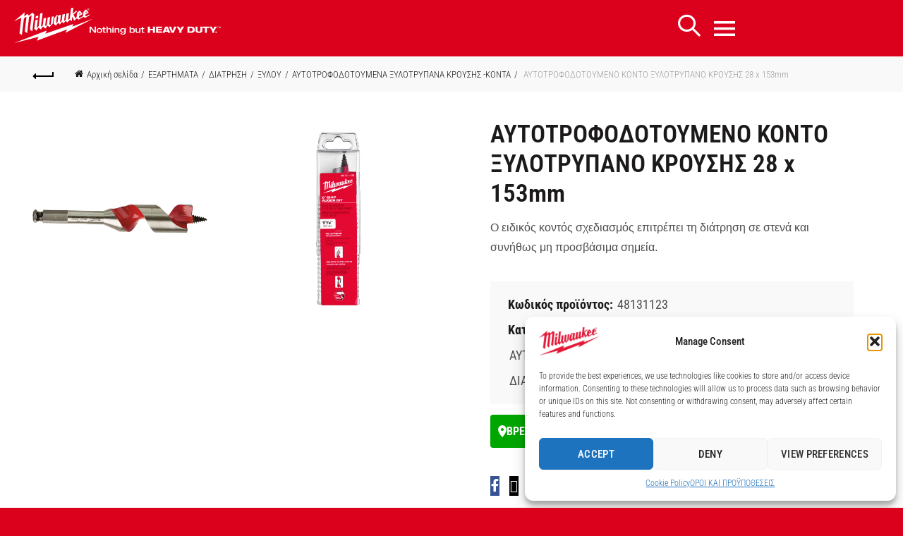

--- FILE ---
content_type: text/html; charset=UTF-8
request_url: https://www.milwaukeetool.gr/product/%CE%B1%CF%85%CF%84%CE%BF%CF%84%CF%81%CE%BF%CF%86%CE%BF%CE%B4%CE%BF%CF%84%CE%BF%CF%85%CE%BC%CE%B5%CE%BD%CE%BF-%CE%BA%CE%BF%CE%BD%CF%84%CE%BF-%CE%BE%CF%85%CE%BB%CE%BF%CF%84%CF%81%CF%85%CF%80%CE%B1-5/
body_size: 93225
content:
<!DOCTYPE html>
<html dir="ltr" lang="el" prefix="og: https://ogp.me/ns#">
<head>
	<meta charset="UTF-8">
	<meta name="viewport" content="width=device-width, initial-scale=1.0, maximum-scale=1.0, user-scalable=no">
	<link rel="profile" href="http://gmpg.org/xfn/11">
	<link rel="pingback" href="https://www.milwaukeetool.gr/xmlrpc.php">

	<title>ΑΥΤΟΤΡΟΦΟΔΟΤΟΥΜΕΝΟ ΚΟΝΤΟ ΞΥΛΟΤΡΥΠΑΝΟ ΚΡΟΥΣΗΣ 28 x 153mm - Milwaukee</title>
		    <script>
		        var ajax_url = 'https://www.milwaukeetool.gr/wp-admin/admin-ajax.php';
		    </script>
		    	<style>img:is([sizes="auto" i], [sizes^="auto," i]) { contain-intrinsic-size: 3000px 1500px }</style>
	
		<!-- All in One SEO 4.8.5 - aioseo.com -->
	<meta name="description" content="Ο ειδικός κοντός σχεδιασμός επιτρέπει τη διάτρηση σε στενά και συνήθως μη προσβάσιμα σημεία." />
	<meta name="robots" content="max-image-preview:large" />
	<link rel="canonical" href="https://www.milwaukeetool.gr/product/%ce%b1%cf%85%cf%84%ce%bf%cf%84%cf%81%ce%bf%cf%86%ce%bf%ce%b4%ce%bf%cf%84%ce%bf%cf%85%ce%bc%ce%b5%ce%bd%ce%bf-%ce%ba%ce%bf%ce%bd%cf%84%ce%bf-%ce%be%cf%85%ce%bb%ce%bf%cf%84%cf%81%cf%85%cf%80%ce%b1-5/" />
	<meta name="generator" content="All in One SEO (AIOSEO) 4.8.5" />
		<meta property="og:locale" content="el_GR" />
		<meta property="og:site_name" content="Milwaukee - Greece" />
		<meta property="og:type" content="article" />
		<meta property="og:title" content="ΑΥΤΟΤΡΟΦΟΔΟΤΟΥΜΕΝΟ ΚΟΝΤΟ ΞΥΛΟΤΡΥΠΑΝΟ ΚΡΟΥΣΗΣ 28 x 153mm - Milwaukee" />
		<meta property="og:description" content="Ο ειδικός κοντός σχεδιασμός επιτρέπει τη διάτρηση σε στενά και συνήθως μη προσβάσιμα σημεία." />
		<meta property="og:url" content="https://www.milwaukeetool.gr/product/%ce%b1%cf%85%cf%84%ce%bf%cf%84%cf%81%ce%bf%cf%86%ce%bf%ce%b4%ce%bf%cf%84%ce%bf%cf%85%ce%bc%ce%b5%ce%bd%ce%bf-%ce%ba%ce%bf%ce%bd%cf%84%ce%bf-%ce%be%cf%85%ce%bb%ce%bf%cf%84%cf%81%cf%85%cf%80%ce%b1-5/" />
		<meta property="og:image" content="https://www.milwaukeetool.gr/wp-content/uploads/2023/07/48131123-Hero_1.jpg" />
		<meta property="og:image:secure_url" content="https://www.milwaukeetool.gr/wp-content/uploads/2023/07/48131123-Hero_1.jpg" />
		<meta property="og:image:width" content="1000" />
		<meta property="og:image:height" content="1000" />
		<meta property="article:published_time" content="2023-07-03T08:32:18+00:00" />
		<meta property="article:modified_time" content="2023-07-03T08:38:11+00:00" />
		<meta property="article:publisher" content="https://www.facebook.com/milwaukeetoolgr" />
		<meta name="twitter:card" content="summary_large_image" />
		<meta name="twitter:title" content="ΑΥΤΟΤΡΟΦΟΔΟΤΟΥΜΕΝΟ ΚΟΝΤΟ ΞΥΛΟΤΡΥΠΑΝΟ ΚΡΟΥΣΗΣ 28 x 153mm - Milwaukee" />
		<meta name="twitter:description" content="Ο ειδικός κοντός σχεδιασμός επιτρέπει τη διάτρηση σε στενά και συνήθως μη προσβάσιμα σημεία." />
		<meta name="twitter:image" content="https://www.milwaukeetool.gr/wp-content/uploads/2023/07/48131123-Hero_1.jpg" />
		<script type="application/ld+json" class="aioseo-schema">
			{"@context":"https:\/\/schema.org","@graph":[{"@type":"BreadcrumbList","@id":"https:\/\/www.milwaukeetool.gr\/product\/%ce%b1%cf%85%cf%84%ce%bf%cf%84%cf%81%ce%bf%cf%86%ce%bf%ce%b4%ce%bf%cf%84%ce%bf%cf%85%ce%bc%ce%b5%ce%bd%ce%bf-%ce%ba%ce%bf%ce%bd%cf%84%ce%bf-%ce%be%cf%85%ce%bb%ce%bf%cf%84%cf%81%cf%85%cf%80%ce%b1-5\/#breadcrumblist","itemListElement":[{"@type":"ListItem","@id":"https:\/\/www.milwaukeetool.gr#listItem","position":1,"name":"Home","item":"https:\/\/www.milwaukeetool.gr","nextItem":{"@type":"ListItem","@id":"https:\/\/www.milwaukeetool.gr\/shop\/#listItem","name":"Shop"}},{"@type":"ListItem","@id":"https:\/\/www.milwaukeetool.gr\/shop\/#listItem","position":2,"name":"Shop","item":"https:\/\/www.milwaukeetool.gr\/shop\/","nextItem":{"@type":"ListItem","@id":"https:\/\/www.milwaukeetool.gr\/product-category\/accessories\/#listItem","name":"\u0395\u039e\u0391\u03a1\u03a4\u0397\u039c\u0391\u03a4\u0391"},"previousItem":{"@type":"ListItem","@id":"https:\/\/www.milwaukeetool.gr#listItem","name":"Home"}},{"@type":"ListItem","@id":"https:\/\/www.milwaukeetool.gr\/product-category\/accessories\/#listItem","position":3,"name":"\u0395\u039e\u0391\u03a1\u03a4\u0397\u039c\u0391\u03a4\u0391","item":"https:\/\/www.milwaukeetool.gr\/product-category\/accessories\/","nextItem":{"@type":"ListItem","@id":"https:\/\/www.milwaukeetool.gr\/product-category\/accessories\/%ce%b4%ce%b9%ce%b1%cf%84%cf%81%ce%b7%cf%83%ce%b7\/#listItem","name":"\u0394\u0399\u0391\u03a4\u03a1\u0397\u03a3\u0397"},"previousItem":{"@type":"ListItem","@id":"https:\/\/www.milwaukeetool.gr\/shop\/#listItem","name":"Shop"}},{"@type":"ListItem","@id":"https:\/\/www.milwaukeetool.gr\/product-category\/accessories\/%ce%b4%ce%b9%ce%b1%cf%84%cf%81%ce%b7%cf%83%ce%b7\/#listItem","position":4,"name":"\u0394\u0399\u0391\u03a4\u03a1\u0397\u03a3\u0397","item":"https:\/\/www.milwaukeetool.gr\/product-category\/accessories\/%ce%b4%ce%b9%ce%b1%cf%84%cf%81%ce%b7%cf%83%ce%b7\/","nextItem":{"@type":"ListItem","@id":"https:\/\/www.milwaukeetool.gr\/product-category\/accessories\/%ce%b4%ce%b9%ce%b1%cf%84%cf%81%ce%b7%cf%83%ce%b7\/%ce%be%cf%85%ce%bb%ce%bf%cf%85\/#listItem","name":"\u039e\u03a5\u039b\u039f\u03a5"},"previousItem":{"@type":"ListItem","@id":"https:\/\/www.milwaukeetool.gr\/product-category\/accessories\/#listItem","name":"\u0395\u039e\u0391\u03a1\u03a4\u0397\u039c\u0391\u03a4\u0391"}},{"@type":"ListItem","@id":"https:\/\/www.milwaukeetool.gr\/product-category\/accessories\/%ce%b4%ce%b9%ce%b1%cf%84%cf%81%ce%b7%cf%83%ce%b7\/%ce%be%cf%85%ce%bb%ce%bf%cf%85\/#listItem","position":5,"name":"\u039e\u03a5\u039b\u039f\u03a5","item":"https:\/\/www.milwaukeetool.gr\/product-category\/accessories\/%ce%b4%ce%b9%ce%b1%cf%84%cf%81%ce%b7%cf%83%ce%b7\/%ce%be%cf%85%ce%bb%ce%bf%cf%85\/","nextItem":{"@type":"ListItem","@id":"https:\/\/www.milwaukeetool.gr\/product-category\/accessories\/%ce%b4%ce%b9%ce%b1%cf%84%cf%81%ce%b7%cf%83%ce%b7\/%ce%be%cf%85%ce%bb%ce%bf%cf%85\/%ce%b1%cf%85%cf%84%ce%bf%cf%84%cf%81%ce%bf%cf%86%ce%bf%ce%b4%ce%bf%cf%84%ce%bf%cf%85%ce%bc%ce%b5%ce%bd%ce%b1-%ce%be%cf%85%ce%bb%ce%bf%cf%84%cf%81%cf%85%cf%80%ce%b1%ce%bd%ce%b1-%ce%ba%cf%81%ce%bf%cf%85\/#listItem","name":"\u0391\u03a5\u03a4\u039f\u03a4\u03a1\u039f\u03a6\u039f\u0394\u039f\u03a4\u039f\u03a5\u039c\u0395\u039d\u0391 \u039e\u03a5\u039b\u039f\u03a4\u03a1\u03a5\u03a0\u0391\u039d\u0391 \u039a\u03a1\u039f\u03a5\u03a3\u0397\u03a3 -\u039a\u039f\u039d\u03a4\u0391"},"previousItem":{"@type":"ListItem","@id":"https:\/\/www.milwaukeetool.gr\/product-category\/accessories\/%ce%b4%ce%b9%ce%b1%cf%84%cf%81%ce%b7%cf%83%ce%b7\/#listItem","name":"\u0394\u0399\u0391\u03a4\u03a1\u0397\u03a3\u0397"}},{"@type":"ListItem","@id":"https:\/\/www.milwaukeetool.gr\/product-category\/accessories\/%ce%b4%ce%b9%ce%b1%cf%84%cf%81%ce%b7%cf%83%ce%b7\/%ce%be%cf%85%ce%bb%ce%bf%cf%85\/%ce%b1%cf%85%cf%84%ce%bf%cf%84%cf%81%ce%bf%cf%86%ce%bf%ce%b4%ce%bf%cf%84%ce%bf%cf%85%ce%bc%ce%b5%ce%bd%ce%b1-%ce%be%cf%85%ce%bb%ce%bf%cf%84%cf%81%cf%85%cf%80%ce%b1%ce%bd%ce%b1-%ce%ba%cf%81%ce%bf%cf%85\/#listItem","position":6,"name":"\u0391\u03a5\u03a4\u039f\u03a4\u03a1\u039f\u03a6\u039f\u0394\u039f\u03a4\u039f\u03a5\u039c\u0395\u039d\u0391 \u039e\u03a5\u039b\u039f\u03a4\u03a1\u03a5\u03a0\u0391\u039d\u0391 \u039a\u03a1\u039f\u03a5\u03a3\u0397\u03a3 -\u039a\u039f\u039d\u03a4\u0391","item":"https:\/\/www.milwaukeetool.gr\/product-category\/accessories\/%ce%b4%ce%b9%ce%b1%cf%84%cf%81%ce%b7%cf%83%ce%b7\/%ce%be%cf%85%ce%bb%ce%bf%cf%85\/%ce%b1%cf%85%cf%84%ce%bf%cf%84%cf%81%ce%bf%cf%86%ce%bf%ce%b4%ce%bf%cf%84%ce%bf%cf%85%ce%bc%ce%b5%ce%bd%ce%b1-%ce%be%cf%85%ce%bb%ce%bf%cf%84%cf%81%cf%85%cf%80%ce%b1%ce%bd%ce%b1-%ce%ba%cf%81%ce%bf%cf%85\/","nextItem":{"@type":"ListItem","@id":"https:\/\/www.milwaukeetool.gr\/product\/%ce%b1%cf%85%cf%84%ce%bf%cf%84%cf%81%ce%bf%cf%86%ce%bf%ce%b4%ce%bf%cf%84%ce%bf%cf%85%ce%bc%ce%b5%ce%bd%ce%bf-%ce%ba%ce%bf%ce%bd%cf%84%ce%bf-%ce%be%cf%85%ce%bb%ce%bf%cf%84%cf%81%cf%85%cf%80%ce%b1-5\/#listItem","name":"\u0391\u03a5\u03a4\u039f\u03a4\u03a1\u039f\u03a6\u039f\u0394\u039f\u03a4\u039f\u03a5\u039c\u0395\u039d\u039f \u039a\u039f\u039d\u03a4\u039f \u039e\u03a5\u039b\u039f\u03a4\u03a1\u03a5\u03a0\u0391\u039d\u039f \u039a\u03a1\u039f\u03a5\u03a3\u0397\u03a3 28 x 153mm"},"previousItem":{"@type":"ListItem","@id":"https:\/\/www.milwaukeetool.gr\/product-category\/accessories\/%ce%b4%ce%b9%ce%b1%cf%84%cf%81%ce%b7%cf%83%ce%b7\/%ce%be%cf%85%ce%bb%ce%bf%cf%85\/#listItem","name":"\u039e\u03a5\u039b\u039f\u03a5"}},{"@type":"ListItem","@id":"https:\/\/www.milwaukeetool.gr\/product\/%ce%b1%cf%85%cf%84%ce%bf%cf%84%cf%81%ce%bf%cf%86%ce%bf%ce%b4%ce%bf%cf%84%ce%bf%cf%85%ce%bc%ce%b5%ce%bd%ce%bf-%ce%ba%ce%bf%ce%bd%cf%84%ce%bf-%ce%be%cf%85%ce%bb%ce%bf%cf%84%cf%81%cf%85%cf%80%ce%b1-5\/#listItem","position":7,"name":"\u0391\u03a5\u03a4\u039f\u03a4\u03a1\u039f\u03a6\u039f\u0394\u039f\u03a4\u039f\u03a5\u039c\u0395\u039d\u039f \u039a\u039f\u039d\u03a4\u039f \u039e\u03a5\u039b\u039f\u03a4\u03a1\u03a5\u03a0\u0391\u039d\u039f \u039a\u03a1\u039f\u03a5\u03a3\u0397\u03a3 28 x 153mm","previousItem":{"@type":"ListItem","@id":"https:\/\/www.milwaukeetool.gr\/product-category\/accessories\/%ce%b4%ce%b9%ce%b1%cf%84%cf%81%ce%b7%cf%83%ce%b7\/%ce%be%cf%85%ce%bb%ce%bf%cf%85\/%ce%b1%cf%85%cf%84%ce%bf%cf%84%cf%81%ce%bf%cf%86%ce%bf%ce%b4%ce%bf%cf%84%ce%bf%cf%85%ce%bc%ce%b5%ce%bd%ce%b1-%ce%be%cf%85%ce%bb%ce%bf%cf%84%cf%81%cf%85%cf%80%ce%b1%ce%bd%ce%b1-%ce%ba%cf%81%ce%bf%cf%85\/#listItem","name":"\u0391\u03a5\u03a4\u039f\u03a4\u03a1\u039f\u03a6\u039f\u0394\u039f\u03a4\u039f\u03a5\u039c\u0395\u039d\u0391 \u039e\u03a5\u039b\u039f\u03a4\u03a1\u03a5\u03a0\u0391\u039d\u0391 \u039a\u03a1\u039f\u03a5\u03a3\u0397\u03a3 -\u039a\u039f\u039d\u03a4\u0391"}}]},{"@type":"ItemPage","@id":"https:\/\/www.milwaukeetool.gr\/product\/%ce%b1%cf%85%cf%84%ce%bf%cf%84%cf%81%ce%bf%cf%86%ce%bf%ce%b4%ce%bf%cf%84%ce%bf%cf%85%ce%bc%ce%b5%ce%bd%ce%bf-%ce%ba%ce%bf%ce%bd%cf%84%ce%bf-%ce%be%cf%85%ce%bb%ce%bf%cf%84%cf%81%cf%85%cf%80%ce%b1-5\/#itempage","url":"https:\/\/www.milwaukeetool.gr\/product\/%ce%b1%cf%85%cf%84%ce%bf%cf%84%cf%81%ce%bf%cf%86%ce%bf%ce%b4%ce%bf%cf%84%ce%bf%cf%85%ce%bc%ce%b5%ce%bd%ce%bf-%ce%ba%ce%bf%ce%bd%cf%84%ce%bf-%ce%be%cf%85%ce%bb%ce%bf%cf%84%cf%81%cf%85%cf%80%ce%b1-5\/","name":"\u0391\u03a5\u03a4\u039f\u03a4\u03a1\u039f\u03a6\u039f\u0394\u039f\u03a4\u039f\u03a5\u039c\u0395\u039d\u039f \u039a\u039f\u039d\u03a4\u039f \u039e\u03a5\u039b\u039f\u03a4\u03a1\u03a5\u03a0\u0391\u039d\u039f \u039a\u03a1\u039f\u03a5\u03a3\u0397\u03a3 28 x 153mm - Milwaukee","description":"\u039f \u03b5\u03b9\u03b4\u03b9\u03ba\u03cc\u03c2 \u03ba\u03bf\u03bd\u03c4\u03cc\u03c2 \u03c3\u03c7\u03b5\u03b4\u03b9\u03b1\u03c3\u03bc\u03cc\u03c2 \u03b5\u03c0\u03b9\u03c4\u03c1\u03ad\u03c0\u03b5\u03b9 \u03c4\u03b7 \u03b4\u03b9\u03ac\u03c4\u03c1\u03b7\u03c3\u03b7 \u03c3\u03b5 \u03c3\u03c4\u03b5\u03bd\u03ac \u03ba\u03b1\u03b9 \u03c3\u03c5\u03bd\u03ae\u03b8\u03c9\u03c2 \u03bc\u03b7 \u03c0\u03c1\u03bf\u03c3\u03b2\u03ac\u03c3\u03b9\u03bc\u03b1 \u03c3\u03b7\u03bc\u03b5\u03af\u03b1.","inLanguage":"el","isPartOf":{"@id":"https:\/\/www.milwaukeetool.gr\/#website"},"breadcrumb":{"@id":"https:\/\/www.milwaukeetool.gr\/product\/%ce%b1%cf%85%cf%84%ce%bf%cf%84%cf%81%ce%bf%cf%86%ce%bf%ce%b4%ce%bf%cf%84%ce%bf%cf%85%ce%bc%ce%b5%ce%bd%ce%bf-%ce%ba%ce%bf%ce%bd%cf%84%ce%bf-%ce%be%cf%85%ce%bb%ce%bf%cf%84%cf%81%cf%85%cf%80%ce%b1-5\/#breadcrumblist"},"image":{"@type":"ImageObject","url":"https:\/\/www.milwaukeetool.gr\/wp-content\/uploads\/2023\/07\/48131123-Hero_1.jpg","@id":"https:\/\/www.milwaukeetool.gr\/product\/%ce%b1%cf%85%cf%84%ce%bf%cf%84%cf%81%ce%bf%cf%86%ce%bf%ce%b4%ce%bf%cf%84%ce%bf%cf%85%ce%bc%ce%b5%ce%bd%ce%bf-%ce%ba%ce%bf%ce%bd%cf%84%ce%bf-%ce%be%cf%85%ce%bb%ce%bf%cf%84%cf%81%cf%85%cf%80%ce%b1-5\/#mainImage","width":1000,"height":1000},"primaryImageOfPage":{"@id":"https:\/\/www.milwaukeetool.gr\/product\/%ce%b1%cf%85%cf%84%ce%bf%cf%84%cf%81%ce%bf%cf%86%ce%bf%ce%b4%ce%bf%cf%84%ce%bf%cf%85%ce%bc%ce%b5%ce%bd%ce%bf-%ce%ba%ce%bf%ce%bd%cf%84%ce%bf-%ce%be%cf%85%ce%bb%ce%bf%cf%84%cf%81%cf%85%cf%80%ce%b1-5\/#mainImage"},"datePublished":"2023-07-03T11:32:18+03:00","dateModified":"2023-07-03T11:38:11+03:00"},{"@type":"Organization","@id":"https:\/\/www.milwaukeetool.gr\/#organization","name":"Milwaukee","description":"Greece","url":"https:\/\/www.milwaukeetool.gr\/","logo":{"@type":"ImageObject","url":"https:\/\/www.milwaukeetool.gr\/wp-content\/uploads\/2021\/10\/Milwaukee_Logo_Stacked_NBHD_Vert_White-MW1.jpg","@id":"https:\/\/www.milwaukeetool.gr\/product\/%ce%b1%cf%85%cf%84%ce%bf%cf%84%cf%81%ce%bf%cf%86%ce%bf%ce%b4%ce%bf%cf%84%ce%bf%cf%85%ce%bc%ce%b5%ce%bd%ce%bf-%ce%ba%ce%bf%ce%bd%cf%84%ce%bf-%ce%be%cf%85%ce%bb%ce%bf%cf%84%cf%81%cf%85%cf%80%ce%b1-5\/#organizationLogo","width":1000,"height":600},"image":{"@id":"https:\/\/www.milwaukeetool.gr\/product\/%ce%b1%cf%85%cf%84%ce%bf%cf%84%cf%81%ce%bf%cf%86%ce%bf%ce%b4%ce%bf%cf%84%ce%bf%cf%85%ce%bc%ce%b5%ce%bd%ce%bf-%ce%ba%ce%bf%ce%bd%cf%84%ce%bf-%ce%be%cf%85%ce%bb%ce%bf%cf%84%cf%81%cf%85%cf%80%ce%b1-5\/#organizationLogo"},"sameAs":["https:\/\/www.facebook.com\/milwaukeetoolgr","https:\/\/www.instagram.com\/milwaukeetool_gr\/"]},{"@type":"WebSite","@id":"https:\/\/www.milwaukeetool.gr\/#website","url":"https:\/\/www.milwaukeetool.gr\/","name":"Milwaukee","description":"Greece","inLanguage":"el","publisher":{"@id":"https:\/\/www.milwaukeetool.gr\/#organization"}}]}
		</script>
		<!-- All in One SEO -->

<link rel='dns-prefetch' href='//www.milwaukeetool.gr' />
<link rel='dns-prefetch' href='//www.googletagmanager.com' />
<link rel='dns-prefetch' href='//maps.googleapis.com' />
<link rel="alternate" type="application/rss+xml" title="Ροή RSS &raquo; Milwaukee" href="https://www.milwaukeetool.gr/feed/" />
<link rel="alternate" type="application/rss+xml" title="Ροή Σχολίων &raquo; Milwaukee" href="https://www.milwaukeetool.gr/comments/feed/" />
<style id='wp-emoji-styles-inline-css' type='text/css'>

	img.wp-smiley, img.emoji {
		display: inline !important;
		border: none !important;
		box-shadow: none !important;
		height: 1em !important;
		width: 1em !important;
		margin: 0 0.07em !important;
		vertical-align: -0.1em !important;
		background: none !important;
		padding: 0 !important;
	}
</style>
<link rel='stylesheet' id='wp-block-library-css' href='https://www.milwaukeetool.gr/wp-includes/css/dist/block-library/style.min.css?ver=6.8.2' type='text/css' media='all' />
<style id='classic-theme-styles-inline-css' type='text/css'>
/*! This file is auto-generated */
.wp-block-button__link{color:#fff;background-color:#32373c;border-radius:9999px;box-shadow:none;text-decoration:none;padding:calc(.667em + 2px) calc(1.333em + 2px);font-size:1.125em}.wp-block-file__button{background:#32373c;color:#fff;text-decoration:none}
</style>
<style id='pdfp-pdfposter-style-inline-css' type='text/css'>
.pdfp_wrapper .pdf{position:relative}.pdfp_wrapper.pdfp_popup_enabled .iframe_wrapper{display:none}.pdfp_wrapper.pdfp_popup_enabled .iframe_wrapper:fullscreen{display:block}.pdfp_wrapper .iframe_wrapper{height:100%;width:100%}.pdfp_wrapper .iframe_wrapper:fullscreen iframe{height:100vh!important}.pdfp_wrapper .iframe_wrapper iframe{width:100%}.pdfp_wrapper .iframe_wrapper .close{background:#fff;border:1px solid #ddd;border-radius:3px;color:#222;cursor:pointer;display:none;font-family:sans-serif;font-size:36px;line-height:100%;padding:0 7px;position:absolute;right:12px;top:35px;z-index:9999}.pdfp_wrapper .iframe_wrapper:fullscreen .close{display:block}.pdfp_wrapper .pdfp_fullscreen_close{display:none}.pdfp_wrapper.pdfp_fullscreen_opened .pdfp_fullscreen_close{align-items:center;background:#fff;border-radius:3px;color:#222;cursor:pointer;display:flex;font-size:35px;height:30px;justify-content:center;overflow:hidden;padding-bottom:4px;position:fixed;right:20px;top:20px;width:32px}.pdfp_wrapper.pdfp_fullscreen_opened .pdfp_fullscreen_overlay{background:#2229;height:100%;left:0;position:fixed;top:0;width:100%}.pdfp_wrapper.pdfp_fullscreen_opened .iframe_wrapper{display:block;height:90vh;left:50%;max-width:95%;position:fixed;top:50%;transform:translate(-50%,-50%);width:900px;z-index:99999999999}.pdfp_wrapper iframe{border:none;outline:none}.pdfp-adobe-viewer{border:1px solid #ddd;border-radius:3px;cursor:pointer;outline:none;text-decoration:none}.pdfp_download{margin-right:15px}.cta_wrapper{margin-bottom:10px;text-align:left}.cta_wrapper button{cursor:pointer}.pdfp_wrapper p{margin:10px 0;text-align:center}.popout-disabled{height:50px;position:absolute;right:12px;top:12px;width:50px}.pdfp_wrapper iframe{max-width:100%}.ViewSDK_hideOverflow[data-align=center]{margin-left:auto;margin-right:auto}.ViewSDK_hideOverflow[data-align=left]{margin-right:auto}.ViewSDK_hideOverflow[data-align=right]{margin-left:auto}@media screen and (max-width:768px){.pdfp_wrapper iframe{height:calc(100vw + 120px)}}@media screen and (max-width:576px){.cta_wrapper .pdfp_download{margin-bottom:10px;margin-right:0}.cta_wrapper .pdfp_download button{margin-right:0!important}.cta_wrapper{align-items:center;display:flex;flex-direction:column}}
.pdfp_wrapper .pdf{position:relative}.pdfp_wrapper .iframe_wrapper{height:100%;width:100%}.pdfp_wrapper .iframe_wrapper:fullscreen iframe{height:100vh!important}.pdfp_wrapper .iframe_wrapper iframe{width:100%}.pdfp_wrapper .iframe_wrapper .close{background:#fff;border:1px solid #ddd;border-radius:3px;color:#222;cursor:pointer;display:none;font-family:sans-serif;font-size:36px;line-height:100%;padding:0 7px;position:absolute;right:12px;top:35px;z-index:9999}.pdfp_wrapper .iframe_wrapper:fullscreen .close{display:block}.pdfp-adobe-viewer{border:1px solid #ddd;border-radius:3px;cursor:pointer;outline:none;text-decoration:none}.pdfp_download{margin-right:15px}.cta_wrapper{margin-bottom:10px}.pdfp_wrapper p{margin:10px 0;text-align:center}.popout-disabled{height:50px;position:absolute;right:12px;top:12px;width:50px}@media screen and (max-width:768px){.pdfp_wrapper iframe{height:calc(100vw + 120px)}}.ViewSDK_hideOverflow[data-align=center]{margin-left:auto;margin-right:auto}.ViewSDK_hideOverflow[data-align=left]{margin-right:auto}.ViewSDK_hideOverflow[data-align=right]{margin-left:auto}@media screen and (max-width:768px){.pdfp_wrapper iframe{height:calc(100vw + 120px)!important}}@media screen and (max-width:576px){.cta_wrapper .pdfp_download{margin-bottom:10px;margin-right:0}.cta_wrapper .pdfp_download button{margin-right:0!important}.cta_wrapper{align-items:center;display:flex;flex-direction:column}}

</style>
<style id='safe-svg-svg-icon-style-inline-css' type='text/css'>
.safe-svg-cover{text-align:center}.safe-svg-cover .safe-svg-inside{display:inline-block;max-width:100%}.safe-svg-cover svg{fill:currentColor;height:100%;max-height:100%;max-width:100%;width:100%}

</style>
<style id='pdfemb-pdf-embedder-viewer-style-inline-css' type='text/css'>
.wp-block-pdfemb-pdf-embedder-viewer{max-width:none}

</style>
<style id='global-styles-inline-css' type='text/css'>
:root{--wp--preset--aspect-ratio--square: 1;--wp--preset--aspect-ratio--4-3: 4/3;--wp--preset--aspect-ratio--3-4: 3/4;--wp--preset--aspect-ratio--3-2: 3/2;--wp--preset--aspect-ratio--2-3: 2/3;--wp--preset--aspect-ratio--16-9: 16/9;--wp--preset--aspect-ratio--9-16: 9/16;--wp--preset--color--black: #000000;--wp--preset--color--cyan-bluish-gray: #abb8c3;--wp--preset--color--white: #ffffff;--wp--preset--color--pale-pink: #f78da7;--wp--preset--color--vivid-red: #cf2e2e;--wp--preset--color--luminous-vivid-orange: #ff6900;--wp--preset--color--luminous-vivid-amber: #fcb900;--wp--preset--color--light-green-cyan: #7bdcb5;--wp--preset--color--vivid-green-cyan: #00d084;--wp--preset--color--pale-cyan-blue: #8ed1fc;--wp--preset--color--vivid-cyan-blue: #0693e3;--wp--preset--color--vivid-purple: #9b51e0;--wp--preset--gradient--vivid-cyan-blue-to-vivid-purple: linear-gradient(135deg,rgba(6,147,227,1) 0%,rgb(155,81,224) 100%);--wp--preset--gradient--light-green-cyan-to-vivid-green-cyan: linear-gradient(135deg,rgb(122,220,180) 0%,rgb(0,208,130) 100%);--wp--preset--gradient--luminous-vivid-amber-to-luminous-vivid-orange: linear-gradient(135deg,rgba(252,185,0,1) 0%,rgba(255,105,0,1) 100%);--wp--preset--gradient--luminous-vivid-orange-to-vivid-red: linear-gradient(135deg,rgba(255,105,0,1) 0%,rgb(207,46,46) 100%);--wp--preset--gradient--very-light-gray-to-cyan-bluish-gray: linear-gradient(135deg,rgb(238,238,238) 0%,rgb(169,184,195) 100%);--wp--preset--gradient--cool-to-warm-spectrum: linear-gradient(135deg,rgb(74,234,220) 0%,rgb(151,120,209) 20%,rgb(207,42,186) 40%,rgb(238,44,130) 60%,rgb(251,105,98) 80%,rgb(254,248,76) 100%);--wp--preset--gradient--blush-light-purple: linear-gradient(135deg,rgb(255,206,236) 0%,rgb(152,150,240) 100%);--wp--preset--gradient--blush-bordeaux: linear-gradient(135deg,rgb(254,205,165) 0%,rgb(254,45,45) 50%,rgb(107,0,62) 100%);--wp--preset--gradient--luminous-dusk: linear-gradient(135deg,rgb(255,203,112) 0%,rgb(199,81,192) 50%,rgb(65,88,208) 100%);--wp--preset--gradient--pale-ocean: linear-gradient(135deg,rgb(255,245,203) 0%,rgb(182,227,212) 50%,rgb(51,167,181) 100%);--wp--preset--gradient--electric-grass: linear-gradient(135deg,rgb(202,248,128) 0%,rgb(113,206,126) 100%);--wp--preset--gradient--midnight: linear-gradient(135deg,rgb(2,3,129) 0%,rgb(40,116,252) 100%);--wp--preset--font-size--small: 13px;--wp--preset--font-size--medium: 20px;--wp--preset--font-size--large: 36px;--wp--preset--font-size--x-large: 42px;--wp--preset--spacing--20: 0.44rem;--wp--preset--spacing--30: 0.67rem;--wp--preset--spacing--40: 1rem;--wp--preset--spacing--50: 1.5rem;--wp--preset--spacing--60: 2.25rem;--wp--preset--spacing--70: 3.38rem;--wp--preset--spacing--80: 5.06rem;--wp--preset--shadow--natural: 6px 6px 9px rgba(0, 0, 0, 0.2);--wp--preset--shadow--deep: 12px 12px 50px rgba(0, 0, 0, 0.4);--wp--preset--shadow--sharp: 6px 6px 0px rgba(0, 0, 0, 0.2);--wp--preset--shadow--outlined: 6px 6px 0px -3px rgba(255, 255, 255, 1), 6px 6px rgba(0, 0, 0, 1);--wp--preset--shadow--crisp: 6px 6px 0px rgba(0, 0, 0, 1);}:where(.is-layout-flex){gap: 0.5em;}:where(.is-layout-grid){gap: 0.5em;}body .is-layout-flex{display: flex;}.is-layout-flex{flex-wrap: wrap;align-items: center;}.is-layout-flex > :is(*, div){margin: 0;}body .is-layout-grid{display: grid;}.is-layout-grid > :is(*, div){margin: 0;}:where(.wp-block-columns.is-layout-flex){gap: 2em;}:where(.wp-block-columns.is-layout-grid){gap: 2em;}:where(.wp-block-post-template.is-layout-flex){gap: 1.25em;}:where(.wp-block-post-template.is-layout-grid){gap: 1.25em;}.has-black-color{color: var(--wp--preset--color--black) !important;}.has-cyan-bluish-gray-color{color: var(--wp--preset--color--cyan-bluish-gray) !important;}.has-white-color{color: var(--wp--preset--color--white) !important;}.has-pale-pink-color{color: var(--wp--preset--color--pale-pink) !important;}.has-vivid-red-color{color: var(--wp--preset--color--vivid-red) !important;}.has-luminous-vivid-orange-color{color: var(--wp--preset--color--luminous-vivid-orange) !important;}.has-luminous-vivid-amber-color{color: var(--wp--preset--color--luminous-vivid-amber) !important;}.has-light-green-cyan-color{color: var(--wp--preset--color--light-green-cyan) !important;}.has-vivid-green-cyan-color{color: var(--wp--preset--color--vivid-green-cyan) !important;}.has-pale-cyan-blue-color{color: var(--wp--preset--color--pale-cyan-blue) !important;}.has-vivid-cyan-blue-color{color: var(--wp--preset--color--vivid-cyan-blue) !important;}.has-vivid-purple-color{color: var(--wp--preset--color--vivid-purple) !important;}.has-black-background-color{background-color: var(--wp--preset--color--black) !important;}.has-cyan-bluish-gray-background-color{background-color: var(--wp--preset--color--cyan-bluish-gray) !important;}.has-white-background-color{background-color: var(--wp--preset--color--white) !important;}.has-pale-pink-background-color{background-color: var(--wp--preset--color--pale-pink) !important;}.has-vivid-red-background-color{background-color: var(--wp--preset--color--vivid-red) !important;}.has-luminous-vivid-orange-background-color{background-color: var(--wp--preset--color--luminous-vivid-orange) !important;}.has-luminous-vivid-amber-background-color{background-color: var(--wp--preset--color--luminous-vivid-amber) !important;}.has-light-green-cyan-background-color{background-color: var(--wp--preset--color--light-green-cyan) !important;}.has-vivid-green-cyan-background-color{background-color: var(--wp--preset--color--vivid-green-cyan) !important;}.has-pale-cyan-blue-background-color{background-color: var(--wp--preset--color--pale-cyan-blue) !important;}.has-vivid-cyan-blue-background-color{background-color: var(--wp--preset--color--vivid-cyan-blue) !important;}.has-vivid-purple-background-color{background-color: var(--wp--preset--color--vivid-purple) !important;}.has-black-border-color{border-color: var(--wp--preset--color--black) !important;}.has-cyan-bluish-gray-border-color{border-color: var(--wp--preset--color--cyan-bluish-gray) !important;}.has-white-border-color{border-color: var(--wp--preset--color--white) !important;}.has-pale-pink-border-color{border-color: var(--wp--preset--color--pale-pink) !important;}.has-vivid-red-border-color{border-color: var(--wp--preset--color--vivid-red) !important;}.has-luminous-vivid-orange-border-color{border-color: var(--wp--preset--color--luminous-vivid-orange) !important;}.has-luminous-vivid-amber-border-color{border-color: var(--wp--preset--color--luminous-vivid-amber) !important;}.has-light-green-cyan-border-color{border-color: var(--wp--preset--color--light-green-cyan) !important;}.has-vivid-green-cyan-border-color{border-color: var(--wp--preset--color--vivid-green-cyan) !important;}.has-pale-cyan-blue-border-color{border-color: var(--wp--preset--color--pale-cyan-blue) !important;}.has-vivid-cyan-blue-border-color{border-color: var(--wp--preset--color--vivid-cyan-blue) !important;}.has-vivid-purple-border-color{border-color: var(--wp--preset--color--vivid-purple) !important;}.has-vivid-cyan-blue-to-vivid-purple-gradient-background{background: var(--wp--preset--gradient--vivid-cyan-blue-to-vivid-purple) !important;}.has-light-green-cyan-to-vivid-green-cyan-gradient-background{background: var(--wp--preset--gradient--light-green-cyan-to-vivid-green-cyan) !important;}.has-luminous-vivid-amber-to-luminous-vivid-orange-gradient-background{background: var(--wp--preset--gradient--luminous-vivid-amber-to-luminous-vivid-orange) !important;}.has-luminous-vivid-orange-to-vivid-red-gradient-background{background: var(--wp--preset--gradient--luminous-vivid-orange-to-vivid-red) !important;}.has-very-light-gray-to-cyan-bluish-gray-gradient-background{background: var(--wp--preset--gradient--very-light-gray-to-cyan-bluish-gray) !important;}.has-cool-to-warm-spectrum-gradient-background{background: var(--wp--preset--gradient--cool-to-warm-spectrum) !important;}.has-blush-light-purple-gradient-background{background: var(--wp--preset--gradient--blush-light-purple) !important;}.has-blush-bordeaux-gradient-background{background: var(--wp--preset--gradient--blush-bordeaux) !important;}.has-luminous-dusk-gradient-background{background: var(--wp--preset--gradient--luminous-dusk) !important;}.has-pale-ocean-gradient-background{background: var(--wp--preset--gradient--pale-ocean) !important;}.has-electric-grass-gradient-background{background: var(--wp--preset--gradient--electric-grass) !important;}.has-midnight-gradient-background{background: var(--wp--preset--gradient--midnight) !important;}.has-small-font-size{font-size: var(--wp--preset--font-size--small) !important;}.has-medium-font-size{font-size: var(--wp--preset--font-size--medium) !important;}.has-large-font-size{font-size: var(--wp--preset--font-size--large) !important;}.has-x-large-font-size{font-size: var(--wp--preset--font-size--x-large) !important;}
:where(.wp-block-post-template.is-layout-flex){gap: 1.25em;}:where(.wp-block-post-template.is-layout-grid){gap: 1.25em;}
:where(.wp-block-columns.is-layout-flex){gap: 2em;}:where(.wp-block-columns.is-layout-grid){gap: 2em;}
:root :where(.wp-block-pullquote){font-size: 1.5em;line-height: 1.6;}
</style>
<link rel='stylesheet' id='simply-gallery-block-frontend-css' href='https://www.milwaukeetool.gr/wp-content/plugins/simply-gallery-block/blocks/pgc_sgb.min.style.css?ver=3.2.7' type='text/css' media='all' />
<link rel='stylesheet' id='agile-store-locator-init-css' href='https://www.milwaukeetool.gr/wp-content/plugins/agile-store-locator/public/css/init.css?ver=4.9.10' type='text/css' media='all' />
<link rel='stylesheet' id='ppv-public-css' href='https://www.milwaukeetool.gr/wp-content/plugins/document-emberdder/build/public.css?ver=1.8.9' type='text/css' media='all' />
<link rel='stylesheet' id='plyr-css-css' href='https://www.milwaukeetool.gr/wp-content/plugins/easy-video-player/lib/plyr.css?ver=6.8.2' type='text/css' media='all' />
<link rel='stylesheet' id='image-hover-effects-css-css' href='https://www.milwaukeetool.gr/wp-content/plugins/mega-addons-for-visual-composer/css/ihover.css?ver=6.8.2' type='text/css' media='all' />
<link rel='stylesheet' id='style-css-css' href='https://www.milwaukeetool.gr/wp-content/plugins/mega-addons-for-visual-composer/css/style.css?ver=6.8.2' type='text/css' media='all' />
<link rel='stylesheet' id='font-awesome-latest-css' href='https://www.milwaukeetool.gr/wp-content/plugins/mega-addons-for-visual-composer/css/font-awesome/css/all.css?ver=6.8.2' type='text/css' media='all' />
<link rel='stylesheet' id='pdfp-public-css' href='https://www.milwaukeetool.gr/wp-content/plugins/pdf-poster/build/public.css?ver=2.2.4' type='text/css' media='all' />
<style id='woocommerce-inline-inline-css' type='text/css'>
.woocommerce form .form-row .required { visibility: visible; }
</style>
<link rel='stylesheet' id='cmplz-general-css' href='https://www.milwaukeetool.gr/wp-content/plugins/complianz-gdpr/assets/css/cookieblocker.min.css?ver=1753862629' type='text/css' media='all' />
<link rel='stylesheet' id='megamenu-css' href='https://www.milwaukeetool.gr/wp-content/uploads/maxmegamenu/style.css?ver=0f2694' type='text/css' media='all' />
<link rel='stylesheet' id='dashicons-css' href='https://www.milwaukeetool.gr/wp-includes/css/dashicons.min.css?ver=6.8.2' type='text/css' media='all' />
<link rel='stylesheet' id='megamenu-genericons-css' href='https://www.milwaukeetool.gr/wp-content/plugins/megamenu-pro/icons/genericons/genericons/genericons.css?ver=2.2.2' type='text/css' media='all' />
<link rel='stylesheet' id='megamenu-fontawesome-css' href='https://www.milwaukeetool.gr/wp-content/plugins/megamenu-pro/icons/fontawesome/css/font-awesome.min.css?ver=2.2.2' type='text/css' media='all' />
<link rel='stylesheet' id='megamenu-fontawesome5-css' href='https://www.milwaukeetool.gr/wp-content/plugins/megamenu-pro/icons/fontawesome5/css/all.min.css?ver=2.2.2' type='text/css' media='all' />
<link rel='stylesheet' id='brands-styles-css' href='https://www.milwaukeetool.gr/wp-content/plugins/woocommerce/assets/css/brands.css?ver=9.8.6' type='text/css' media='all' />
<link rel='stylesheet' id='dflip-style-css' href='https://www.milwaukeetool.gr/wp-content/plugins/3d-flipbook-dflip-lite/assets/css/dflip.min.css?ver=2.3.75' type='text/css' media='all' />
<link rel='stylesheet' id='store_frontend-style-css' href='https://www.milwaukeetool.gr/wp-content/plugins/wp-multi-store-locator-pro//assets/css/style.css?ver=6.8.2' type='text/css' media='all' />
<link rel='stylesheet' id='store_frontend_select2_style-css' href='https://www.milwaukeetool.gr/wp-content/plugins/wp-multi-store-locator-pro//assets/css/select2.css?ver=6.8.2' type='text/css' media='all' />
<link rel='stylesheet' id='bootstrap-css' href='https://www.milwaukeetool.gr/wp-content/themes/basel/css/bootstrap.min.css?ver=5.8.0' type='text/css' media='all' />
<link rel='stylesheet' id='basel-style-css' href='https://www.milwaukeetool.gr/wp-content/themes/basel/css/parts/base.min.css?ver=5.8.0' type='text/css' media='all' />
<link rel='stylesheet' id='js_composer_front-css' href='https://www.milwaukeetool.gr/wp-content/plugins/js_composer/assets/css/js_composer.min.css?ver=7.9' type='text/css' media='all' />
<link rel='stylesheet' id='vc_font_awesome_5_shims-css' href='https://www.milwaukeetool.gr/wp-content/plugins/js_composer/assets/lib/vendor/node_modules/@fortawesome/fontawesome-free/css/v4-shims.min.css?ver=7.9' type='text/css' media='all' />
<link rel='stylesheet' id='vc_font_awesome_5-css' href='https://www.milwaukeetool.gr/wp-content/plugins/js_composer/assets/lib/vendor/node_modules/@fortawesome/fontawesome-free/css/all.min.css?ver=7.9' type='text/css' media='all' />
<link rel='stylesheet' id='basel-wp-gutenberg-css' href='https://www.milwaukeetool.gr/wp-content/themes/basel/css/parts/wp-gutenberg.min.css?ver=5.8.0' type='text/css' media='all' />
<link rel='stylesheet' id='basel-int-revolution-slider-css' href='https://www.milwaukeetool.gr/wp-content/themes/basel/css/parts/int-revolution-slider.min.css?ver=5.8.0' type='text/css' media='all' />
<link rel='stylesheet' id='basel-int-wpcf7-css' href='https://www.milwaukeetool.gr/wp-content/themes/basel/css/parts/int-wpcf7.min.css?ver=5.8.0' type='text/css' media='all' />
<link rel='stylesheet' id='basel-int-wpbakery-base-css' href='https://www.milwaukeetool.gr/wp-content/themes/basel/css/parts/int-wpbakery-base.min.css?ver=5.8.0' type='text/css' media='all' />
<link rel='stylesheet' id='basel-woo-base-css' href='https://www.milwaukeetool.gr/wp-content/themes/basel/css/parts/woo-base.min.css?ver=5.8.0' type='text/css' media='all' />
<link rel='stylesheet' id='basel-woo-page-single-product-css' href='https://www.milwaukeetool.gr/wp-content/themes/basel/css/parts/woo-page-single-product.min.css?ver=5.8.0' type='text/css' media='all' />
<link rel='stylesheet' id='basel-woo-single-product-sticky-css' href='https://www.milwaukeetool.gr/wp-content/themes/basel/css/parts/woo-single-product-sticky.min.css?ver=5.8.0' type='text/css' media='all' />
<link rel='stylesheet' id='basel-header-general-css' href='https://www.milwaukeetool.gr/wp-content/themes/basel/css/parts/header-general.min.css?ver=5.8.0' type='text/css' media='all' />
<link rel='stylesheet' id='basel-page-title-css' href='https://www.milwaukeetool.gr/wp-content/themes/basel/css/parts/page-title.min.css?ver=5.8.0' type='text/css' media='all' />
<link rel='stylesheet' id='basel-woo-lib-slick-slider-css' href='https://www.milwaukeetool.gr/wp-content/themes/basel/css/parts/woo-lib-slick-slider.min.css?ver=5.8.0' type='text/css' media='all' />
<link rel='stylesheet' id='basel-lib-owl-carousel-css' href='https://www.milwaukeetool.gr/wp-content/themes/basel/css/parts/lib-owl-carousel.min.css?ver=5.8.0' type='text/css' media='all' />
<link rel='stylesheet' id='basel-el-social-icons-css' href='https://www.milwaukeetool.gr/wp-content/themes/basel/css/parts/el-social-icons.min.css?ver=5.8.0' type='text/css' media='all' />
<link rel='stylesheet' id='basel-woo-product-loop-general-css' href='https://www.milwaukeetool.gr/wp-content/themes/basel/css/parts/woo-product-loop-general.min.css?ver=5.8.0' type='text/css' media='all' />
<link rel='stylesheet' id='basel-woo-product-loop-alt-css' href='https://www.milwaukeetool.gr/wp-content/themes/basel/css/parts/woo-product-loop-alt.min.css?ver=5.8.0' type='text/css' media='all' />
<link rel='stylesheet' id='basel-footer-general-css' href='https://www.milwaukeetool.gr/wp-content/themes/basel/css/parts/footer-general.min.css?ver=5.8.0' type='text/css' media='all' />
<link rel='stylesheet' id='basel-lib-photoswipe-css' href='https://www.milwaukeetool.gr/wp-content/themes/basel/css/parts/lib-photoswipe.min.css?ver=5.8.0' type='text/css' media='all' />
<link rel='stylesheet' id='basel-opt-scrolltotop-css' href='https://www.milwaukeetool.gr/wp-content/themes/basel/css/parts/opt-scrolltotop.min.css?ver=5.8.0' type='text/css' media='all' />
<link rel='stylesheet' id='basel-dynamic-style-css' href='https://www.milwaukeetool.gr/wp-content/uploads/2025/10/basel-dynamic-1760515338.css?ver=5.8.0' type='text/css' media='all' />
<!--n2css--><!--n2js--><script type="text/javascript" src="https://www.milwaukeetool.gr/wp-content/plugins/google-analytics-for-wordpress/assets/js/frontend-gtag.min.js?ver=9.6.1" id="monsterinsights-frontend-script-js" async="async" data-wp-strategy="async"></script>
<script data-cfasync="false" data-wpfc-render="false" type="text/javascript" id='monsterinsights-frontend-script-js-extra'>/* <![CDATA[ */
var monsterinsights_frontend = {"js_events_tracking":"true","download_extensions":"doc,pdf,ppt,zip,xls,docx,pptx,xlsx","inbound_paths":"[{\"path\":\"\\\/go\\\/\",\"label\":\"affiliate\"},{\"path\":\"\\\/recommend\\\/\",\"label\":\"affiliate\"}]","home_url":"https:\/\/www.milwaukeetool.gr","hash_tracking":"false","v4_id":"G-9HWL66757B"};/* ]]> */
</script>
<script type="text/javascript" src="https://www.milwaukeetool.gr/wp-content/plugins/document-emberdder/build/public.js?ver=1.8.9" id="ppv-public-js"></script>
<script type="text/javascript" src="https://www.milwaukeetool.gr/wp-includes/js/jquery/jquery.min.js?ver=3.7.1" id="jquery-core-js"></script>
<script type="text/javascript" src="https://www.milwaukeetool.gr/wp-includes/js/jquery/jquery-migrate.min.js?ver=3.4.1" id="jquery-migrate-js"></script>
<script type="text/javascript" id="plyr-js-js-extra">
/* <![CDATA[ */
var easy_video_player = {"plyr_iconUrl":"https:\/\/www.milwaukeetool.gr\/wp-content\/plugins\/easy-video-player\/lib\/plyr.svg","plyr_blankVideo":"https:\/\/www.milwaukeetool.gr\/wp-content\/plugins\/easy-video-player\/lib\/blank.mp4"};
/* ]]> */
</script>
<script type="text/javascript" src="https://www.milwaukeetool.gr/wp-content/plugins/easy-video-player/lib/plyr.js?ver=6.8.2" id="plyr-js-js"></script>
<script type="text/javascript" id="3d-flip-book-client-locale-loader-js-extra">
/* <![CDATA[ */
var FB3D_CLIENT_LOCALE = {"ajaxurl":"https:\/\/www.milwaukeetool.gr\/wp-admin\/admin-ajax.php","dictionary":{"Table of contents":"Table of contents","Close":"Close","Bookmarks":"Bookmarks","Thumbnails":"Thumbnails","Search":"Search","Share":"Share","Facebook":"Facebook","Twitter":"Twitter","Email":"Email","Play":"Play","Previous page":"Previous page","Next page":"Next page","Zoom in":"Zoom in","Zoom out":"Zoom out","Fit view":"Fit view","Auto play":"Auto play","Full screen":"Full screen","More":"More","Smart pan":"Smart pan","Single page":"Single page","Sounds":"Sounds","Stats":"Stats","Print":"Print","Download":"Download","Goto first page":"Goto first page","Goto last page":"Goto last page"},"images":"https:\/\/www.milwaukeetool.gr\/wp-content\/plugins\/interactive-3d-flipbook-powered-physics-engine\/assets\/images\/","jsData":{"urls":[],"posts":{"ids_mis":[],"ids":[]},"pages":[],"firstPages":[],"bookCtrlProps":[],"bookTemplates":[]},"key":"3d-flip-book","pdfJS":{"pdfJsLib":"https:\/\/www.milwaukeetool.gr\/wp-content\/plugins\/interactive-3d-flipbook-powered-physics-engine\/assets\/js\/pdf.min.js?ver=4.3.136","pdfJsWorker":"https:\/\/www.milwaukeetool.gr\/wp-content\/plugins\/interactive-3d-flipbook-powered-physics-engine\/assets\/js\/pdf.worker.js?ver=4.3.136","stablePdfJsLib":"https:\/\/www.milwaukeetool.gr\/wp-content\/plugins\/interactive-3d-flipbook-powered-physics-engine\/assets\/js\/stable\/pdf.min.js?ver=2.5.207","stablePdfJsWorker":"https:\/\/www.milwaukeetool.gr\/wp-content\/plugins\/interactive-3d-flipbook-powered-physics-engine\/assets\/js\/stable\/pdf.worker.js?ver=2.5.207","pdfJsCMapUrl":"https:\/\/www.milwaukeetool.gr\/wp-content\/plugins\/interactive-3d-flipbook-powered-physics-engine\/assets\/cmaps\/"},"cacheurl":"https:\/\/www.milwaukeetool.gr\/wp-content\/uploads\/3d-flip-book\/cache\/","pluginsurl":"https:\/\/www.milwaukeetool.gr\/wp-content\/plugins\/","pluginurl":"https:\/\/www.milwaukeetool.gr\/wp-content\/plugins\/interactive-3d-flipbook-powered-physics-engine\/","thumbnailSize":{"width":"150","height":"150"},"version":"1.16.16"};
/* ]]> */
</script>
<script type="text/javascript" src="https://www.milwaukeetool.gr/wp-content/plugins/interactive-3d-flipbook-powered-physics-engine/assets/js/client-locale-loader.js?ver=1.16.16" id="3d-flip-book-client-locale-loader-js" async="async" data-wp-strategy="async"></script>
<script type="text/javascript" src="https://www.milwaukeetool.gr/wp-content/plugins/woocommerce/assets/js/jquery-blockui/jquery.blockUI.min.js?ver=2.7.0-wc.9.8.6" id="jquery-blockui-js" data-wp-strategy="defer"></script>
<script type="text/javascript" id="wc-add-to-cart-js-extra">
/* <![CDATA[ */
var wc_add_to_cart_params = {"ajax_url":"\/wp-admin\/admin-ajax.php","wc_ajax_url":"\/?wc-ajax=%%endpoint%%","i18n_view_cart":"\u039a\u03b1\u03bb\u03ac\u03b8\u03b9","cart_url":"https:\/\/www.milwaukeetool.gr\/cart\/","is_cart":"","cart_redirect_after_add":"no"};
/* ]]> */
</script>
<script type="text/javascript" src="https://www.milwaukeetool.gr/wp-content/plugins/woocommerce/assets/js/frontend/add-to-cart.min.js?ver=9.8.6" id="wc-add-to-cart-js" data-wp-strategy="defer"></script>
<script type="text/javascript" id="wc-single-product-js-extra">
/* <![CDATA[ */
var wc_single_product_params = {"i18n_required_rating_text":"\u03a0\u03b1\u03c1\u03b1\u03ba\u03b1\u03bb\u03bf\u03cd\u03bc\u03b5, \u03b5\u03c0\u03b9\u03bb\u03ad\u03be\u03c4\u03b5 \u03bc\u03af\u03b1 \u03b2\u03b1\u03b8\u03bc\u03bf\u03bb\u03bf\u03b3\u03af\u03b1","i18n_rating_options":["1 \u03b1\u03c0\u03cc 5 \u03b1\u03c3\u03c4\u03ad\u03c1\u03b9\u03b1","2 \u03b1\u03c0\u03cc 5 \u03b1\u03c3\u03c4\u03ad\u03c1\u03b9\u03b1","3 \u03b1\u03c0\u03cc 5 \u03b1\u03c3\u03c4\u03ad\u03c1\u03b9\u03b1","4 \u03b1\u03c0\u03cc 5 \u03b1\u03c3\u03c4\u03ad\u03c1\u03b9\u03b1","5 \u03b1\u03c0\u03cc 5 \u03b1\u03c3\u03c4\u03ad\u03c1\u03b9\u03b1"],"i18n_product_gallery_trigger_text":"View full-screen image gallery","review_rating_required":"yes","flexslider":{"rtl":false,"animation":"slide","smoothHeight":true,"directionNav":false,"controlNav":"thumbnails","slideshow":false,"animationSpeed":500,"animationLoop":false,"allowOneSlide":false},"zoom_enabled":"","zoom_options":[],"photoswipe_enabled":"","photoswipe_options":{"shareEl":false,"closeOnScroll":false,"history":false,"hideAnimationDuration":0,"showAnimationDuration":0},"flexslider_enabled":""};
/* ]]> */
</script>
<script type="text/javascript" src="https://www.milwaukeetool.gr/wp-content/plugins/woocommerce/assets/js/frontend/single-product.min.js?ver=9.8.6" id="wc-single-product-js" defer="defer" data-wp-strategy="defer"></script>
<script type="text/javascript" src="https://www.milwaukeetool.gr/wp-content/plugins/woocommerce/assets/js/js-cookie/js.cookie.min.js?ver=2.1.4-wc.9.8.6" id="js-cookie-js" data-wp-strategy="defer"></script>
<script type="text/javascript" id="woocommerce-js-extra">
/* <![CDATA[ */
var woocommerce_params = {"ajax_url":"\/wp-admin\/admin-ajax.php","wc_ajax_url":"\/?wc-ajax=%%endpoint%%","i18n_password_show":"\u0395\u03bc\u03c6\u03ac\u03bd\u03b9\u03c3\u03b7 \u03c3\u03c5\u03bd\u03b8\u03b7\u03bc\u03b1\u03c4\u03b9\u03ba\u03bf\u03cd","i18n_password_hide":"\u0391\u03c0\u03cc\u03ba\u03c1\u03c5\u03c8\u03b7 \u03c3\u03c5\u03bd\u03b8\u03b7\u03bc\u03b1\u03c4\u03b9\u03ba\u03bf\u03cd"};
/* ]]> */
</script>
<script type="text/javascript" src="https://www.milwaukeetool.gr/wp-content/plugins/woocommerce/assets/js/frontend/woocommerce.min.js?ver=9.8.6" id="woocommerce-js" defer="defer" data-wp-strategy="defer"></script>
<script type="text/javascript" src="https://www.milwaukeetool.gr/wp-content/plugins/js_composer/assets/js/vendors/woocommerce-add-to-cart.js?ver=7.9" id="vc_woocommerce-add-to-cart-js-js"></script>

<!-- Google tag (gtag.js) snippet added by Site Kit -->
<!-- Google Analytics snippet added by Site Kit -->
<script type="text/javascript" src="https://www.googletagmanager.com/gtag/js?id=GT-5TCZ4B3" id="google_gtagjs-js" async></script>
<script type="text/javascript" id="google_gtagjs-js-after">
/* <![CDATA[ */
window.dataLayer = window.dataLayer || [];function gtag(){dataLayer.push(arguments);}
gtag("set","linker",{"domains":["www.milwaukeetool.gr"]});
gtag("js", new Date());
gtag("set", "developer_id.dZTNiMT", true);
gtag("config", "GT-5TCZ4B3");
/* ]]> */
</script>
<script data-service="agile-store-locator" data-category="marketing" type="text/plain" data-cmplz-src="https://maps.googleapis.com/maps/api/js?key=AIzaSyBRuE-wRRx04t2o1biuyXztWpaY5IkxdHU&amp;libraries=places&amp;ver=6.8.2" id="store_frontend_map-js"></script>
<script type="text/javascript" src="https://www.milwaukeetool.gr/wp-content/plugins/wp-multi-store-locator-pro//assets/js/markercrysters.js?ver=6.8.2" id="store_locator_clusters-js"></script>
<script type="text/javascript" src="https://www.milwaukeetool.gr/wp-content/plugins/wp-multi-store-locator-pro//assets/js/select2.js?ver=6.8.2" id="store_frontend_select2-js"></script>
<!--[if lt IE 9]>
<script type="text/javascript" src="https://www.milwaukeetool.gr/wp-content/themes/basel/js/html5.min.js?ver=5.8.0" id="basel_html5shiv-js"></script>
<![endif]-->
<script></script><link rel="https://api.w.org/" href="https://www.milwaukeetool.gr/wp-json/" /><link rel="alternate" title="JSON" type="application/json" href="https://www.milwaukeetool.gr/wp-json/wp/v2/product/41473" /><link rel="EditURI" type="application/rsd+xml" title="RSD" href="https://www.milwaukeetool.gr/xmlrpc.php?rsd" />
<meta name="generator" content="WordPress 6.8.2" />
<meta name="generator" content="WooCommerce 9.8.6" />
<link rel='shortlink' href='https://www.milwaukeetool.gr/?p=41473' />
<link rel="alternate" title="oEmbed (JSON)" type="application/json+oembed" href="https://www.milwaukeetool.gr/wp-json/oembed/1.0/embed?url=https%3A%2F%2Fwww.milwaukeetool.gr%2Fproduct%2F%25ce%25b1%25cf%2585%25cf%2584%25ce%25bf%25cf%2584%25cf%2581%25ce%25bf%25cf%2586%25ce%25bf%25ce%25b4%25ce%25bf%25cf%2584%25ce%25bf%25cf%2585%25ce%25bc%25ce%25b5%25ce%25bd%25ce%25bf-%25ce%25ba%25ce%25bf%25ce%25bd%25cf%2584%25ce%25bf-%25ce%25be%25cf%2585%25ce%25bb%25ce%25bf%25cf%2584%25cf%2581%25cf%2585%25cf%2580%25ce%25b1-5%2F" />
<link rel="alternate" title="oEmbed (XML)" type="text/xml+oembed" href="https://www.milwaukeetool.gr/wp-json/oembed/1.0/embed?url=https%3A%2F%2Fwww.milwaukeetool.gr%2Fproduct%2F%25ce%25b1%25cf%2585%25cf%2584%25ce%25bf%25cf%2584%25cf%2581%25ce%25bf%25cf%2586%25ce%25bf%25ce%25b4%25ce%25bf%25cf%2584%25ce%25bf%25cf%2585%25ce%25bc%25ce%25b5%25ce%25bd%25ce%25bf-%25ce%25ba%25ce%25bf%25ce%25bd%25cf%2584%25ce%25bf-%25ce%25be%25cf%2585%25ce%25bb%25ce%25bf%25cf%2584%25cf%2581%25cf%2585%25cf%2580%25ce%25b1-5%2F&#038;format=xml" />
<noscript><style>.simply-gallery-amp{ display: block !important; }</style></noscript><noscript><style>.sgb-preloader{ display: none !important; }</style></noscript><meta name="generator" content="Site Kit by Google 1.171.0" />        <style>
                    </style>
			<style>.cmplz-hidden {
					display: none !important;
				}</style><meta name="theme-color" content="">		
		
		
				        <style> 
            	
			/* Shop popup */
			
			.basel-promo-popup {
			   max-width: 900px;
			}
	
            .site-logo {
                width: 40%;
            }    

            .site-logo img {
                max-width: 300px;
                max-height: 95px;
            }    

                            .right-column {
                    width: 250px;
                }  
            
                            .basel-woocommerce-layered-nav .basel-scroll-content {
                    max-height: 280px;
                }
            
			/* header Banner */
			body .header-banner {
				height: 40px;
			}
	
			body.header-banner-display .website-wrapper {
				margin-top:40px;
			}	

            /* Topbar height configs */

			.topbar-menu ul > li {
				line-height: 42px;
			}
			
			.topbar-wrapp,
			.topbar-content:before {
				height: 42px;
			}
			
			.sticky-header-prepared.basel-top-bar-on .header-shop, 
			.sticky-header-prepared.basel-top-bar-on .header-split,
			.enable-sticky-header.basel-header-overlap.basel-top-bar-on .main-header {
				top: 42px;
			}

            /* Header height configs */

            /* Limit logo image height for according to header height */
            .site-logo img {
                max-height: 95px;
            } 

            /* And for sticky header logo also */
            .act-scroll .site-logo img,
            .header-clone .site-logo img {
                max-height: 75px;
            }   

            /* Set sticky headers height for cloned headers based on menu links line height */
            .header-clone .main-nav .menu > li > a {
                height: 75px;
                line-height: 75px;
            } 

            /* Height for switch logos */

            .sticky-header-real:not(.global-header-menu-top) .switch-logo-enable .basel-logo {
                height: 95px;
            }

            .sticky-header-real:not(.global-header-menu-top) .act-scroll .switch-logo-enable .basel-logo {
                height: 75px;
            }

            .sticky-header-real:not(.global-header-menu-top) .act-scroll .switch-logo-enable {
                transform: translateY(-75px);
            }

                            /* Header height for these layouts based on it's menu links line height */
                .main-nav .menu > li > a {
                    height: 95px;
                    line-height: 95px;
                }  
                /* The same for sticky header */
                .act-scroll .main-nav .menu > li > a {
                    height: 75px;
                    line-height: 75px;
                }  
            
            
            
            
            /* Page headings settings for heading overlap. Calculate on the header height base */

            .basel-header-overlap .title-size-default,
            .basel-header-overlap .title-size-small,
            .basel-header-overlap .title-shop.without-title.title-size-default,
            .basel-header-overlap .title-shop.without-title.title-size-small {
                padding-top: 135px;
            }


            .basel-header-overlap .title-shop.without-title.title-size-large,
            .basel-header-overlap .title-size-large {
                padding-top: 215px;
            }

            @media (max-width: 991px) {

				/* header Banner */
				body .header-banner {
					height: 40px;
				}
	
				body.header-banner-display .website-wrapper {
					margin-top:40px;
				}

	            /* Topbar height configs */
				.topbar-menu ul > li {
					line-height: 38px;
				}
				
				.topbar-wrapp,
				.topbar-content:before {
					height: 38px;
				}
				
				.sticky-header-prepared.basel-top-bar-on .header-shop, 
				.sticky-header-prepared.basel-top-bar-on .header-split,
				.enable-sticky-header.basel-header-overlap.basel-top-bar-on .main-header {
					top: 38px;
				}

                /* Set header height for mobile devices */
                .main-header .wrapp-header {
                    min-height: 60px;
                } 

                /* Limit logo image height for mobile according to mobile header height */
                .site-logo img {
                    max-height: 60px;
                }   

                /* Limit logo on sticky header. Both header real and header cloned */
                .act-scroll .site-logo img,
                .header-clone .site-logo img {
                    max-height: 60px;
                }

                /* Height for switch logos */

                .main-header .switch-logo-enable .basel-logo {
                    height: 60px;
                }

                .sticky-header-real:not(.global-header-menu-top) .act-scroll .switch-logo-enable .basel-logo {
                    height: 60px;
                }

                .sticky-header-real:not(.global-header-menu-top) .act-scroll .switch-logo-enable {
                    transform: translateY(-60px);
                }

                /* Page headings settings for heading overlap. Calculate on the MOBILE header height base */
                .basel-header-overlap .title-size-default,
                .basel-header-overlap .title-size-small,
                .basel-header-overlap .title-shop.without-title.title-size-default,
                .basel-header-overlap .title-shop.without-title.title-size-small {
                    padding-top: 80px;
                }

                .basel-header-overlap .title-shop.without-title.title-size-large,
                .basel-header-overlap .title-size-large {
                    padding-top: 120px;
                }
 
            }

                 
                    </style>
        
        
			<noscript><style>.woocommerce-product-gallery{ opacity: 1 !important; }</style></noscript>
	<meta name="google-site-verification" content="DOiQMia9vkIl_DIhfJgqntmEA0XlyONzSCUjIDJOAMk">			<script data-service="facebook" data-category="marketing"  type="text/plain">
				!function(f,b,e,v,n,t,s){if(f.fbq)return;n=f.fbq=function(){n.callMethod?
					n.callMethod.apply(n,arguments):n.queue.push(arguments)};if(!f._fbq)f._fbq=n;
					n.push=n;n.loaded=!0;n.version='2.0';n.queue=[];t=b.createElement(e);t.async=!0;
					t.src=v;s=b.getElementsByTagName(e)[0];s.parentNode.insertBefore(t,s)}(window,
					document,'script','https://connect.facebook.net/en_US/fbevents.js');
			</script>
			<!-- WooCommerce Facebook Integration Begin -->
			<script data-service="facebook" data-category="marketing"  type="text/plain">

				fbq('init', '1557972944536728', {}, {
    "agent": "woocommerce_0-9.8.6-3.5.5"
});

				document.addEventListener( 'DOMContentLoaded', function() {
					// Insert placeholder for events injected when a product is added to the cart through AJAX.
					document.body.insertAdjacentHTML( 'beforeend', '<div class=\"wc-facebook-pixel-event-placeholder\"></div>' );
				}, false );

			</script>
			<!-- WooCommerce Facebook Integration End -->
			<meta name="generator" content="Powered by WPBakery Page Builder - drag and drop page builder for WordPress."/>
<script type="text/javascript">
	           var ajaxurl = "https://www.milwaukeetool.gr/wp-admin/admin-ajax.php";
	         </script><meta name="generator" content="Powered by Slider Revolution 6.7.15 - responsive, Mobile-Friendly Slider Plugin for WordPress with comfortable drag and drop interface." />
<link rel="icon" href="https://www.milwaukeetool.gr/wp-content/uploads/2021/09/Capture-2.jpg" sizes="32x32" />
<link rel="icon" href="https://www.milwaukeetool.gr/wp-content/uploads/2021/09/Capture-2.jpg" sizes="192x192" />
<link rel="apple-touch-icon" href="https://www.milwaukeetool.gr/wp-content/uploads/2021/09/Capture-2.jpg" />
<meta name="msapplication-TileImage" content="https://www.milwaukeetool.gr/wp-content/uploads/2021/09/Capture-2.jpg" />
<script>function setREVStartSize(e){
			//window.requestAnimationFrame(function() {
				window.RSIW = window.RSIW===undefined ? window.innerWidth : window.RSIW;
				window.RSIH = window.RSIH===undefined ? window.innerHeight : window.RSIH;
				try {
					var pw = document.getElementById(e.c).parentNode.offsetWidth,
						newh;
					pw = pw===0 || isNaN(pw) || (e.l=="fullwidth" || e.layout=="fullwidth") ? window.RSIW : pw;
					e.tabw = e.tabw===undefined ? 0 : parseInt(e.tabw);
					e.thumbw = e.thumbw===undefined ? 0 : parseInt(e.thumbw);
					e.tabh = e.tabh===undefined ? 0 : parseInt(e.tabh);
					e.thumbh = e.thumbh===undefined ? 0 : parseInt(e.thumbh);
					e.tabhide = e.tabhide===undefined ? 0 : parseInt(e.tabhide);
					e.thumbhide = e.thumbhide===undefined ? 0 : parseInt(e.thumbhide);
					e.mh = e.mh===undefined || e.mh=="" || e.mh==="auto" ? 0 : parseInt(e.mh,0);
					if(e.layout==="fullscreen" || e.l==="fullscreen")
						newh = Math.max(e.mh,window.RSIH);
					else{
						e.gw = Array.isArray(e.gw) ? e.gw : [e.gw];
						for (var i in e.rl) if (e.gw[i]===undefined || e.gw[i]===0) e.gw[i] = e.gw[i-1];
						e.gh = e.el===undefined || e.el==="" || (Array.isArray(e.el) && e.el.length==0)? e.gh : e.el;
						e.gh = Array.isArray(e.gh) ? e.gh : [e.gh];
						for (var i in e.rl) if (e.gh[i]===undefined || e.gh[i]===0) e.gh[i] = e.gh[i-1];
											
						var nl = new Array(e.rl.length),
							ix = 0,
							sl;
						e.tabw = e.tabhide>=pw ? 0 : e.tabw;
						e.thumbw = e.thumbhide>=pw ? 0 : e.thumbw;
						e.tabh = e.tabhide>=pw ? 0 : e.tabh;
						e.thumbh = e.thumbhide>=pw ? 0 : e.thumbh;
						for (var i in e.rl) nl[i] = e.rl[i]<window.RSIW ? 0 : e.rl[i];
						sl = nl[0];
						for (var i in nl) if (sl>nl[i] && nl[i]>0) { sl = nl[i]; ix=i;}
						var m = pw>(e.gw[ix]+e.tabw+e.thumbw) ? 1 : (pw-(e.tabw+e.thumbw)) / (e.gw[ix]);
						newh =  (e.gh[ix] * m) + (e.tabh + e.thumbh);
					}
					var el = document.getElementById(e.c);
					if (el!==null && el) el.style.height = newh+"px";
					el = document.getElementById(e.c+"_wrapper");
					if (el!==null && el) {
						el.style.height = newh+"px";
						el.style.display = "block";
					}
				} catch(e){
					console.log("Failure at Presize of Slider:" + e)
				}
			//});
		  };</script>
		<style type="text/css" id="wp-custom-css">
			.wpb_column.vc_column_container.vc_col-sm-4.vc_col-has-fill {
    background-color: #222;
}

.product-label.new {
    background-color: #DB011C;
}

.btn-add, .wrap-price {
    display: none !important;
}

.site-logo {
    width: 32%;
}

.backgroudred{
	padding: 10px;
}

.backgroudred img {
    width: 95%;
    text-align: center;
    margin: 0 auto;
    display: block;
}
.mc4wp-form label{
	display:block !important;
}
.mc4wp-form input[type=submit] {
    margin-top: 20px;
}
li.additional_information_tab, li.basel_additional_tab_tab {
    display: none !important;
}
.suggestion-price.price {
    display: none;
}
.entry-meta.basel-entry-meta, .meta-post-categories {
    display: none;
}
#mega-menu-wrap-main-menu, #mega-menu-wrap-main-menu #mega-menu-main-menu, #mega-menu-wrap-main-menu #mega-menu-main-menu ul.mega-sub-menu, #mega-menu-wrap-main-menu #mega-menu-main-menu li.mega-menu-item, #mega-menu-wrap-main-menu #mega-menu-main-menu li.mega-menu-row, #mega-menu-wrap-main-menu #mega-menu-main-menu li.mega-menu-column, #mega-menu-wrap-main-menu #mega-menu-main-menu a.mega-menu-link, #mega-menu-wrap-main-menu #mega-menu-main-menu span.mega-menu-badge {
    font-size: 12px !important;
}
.imagefullwidth img{width: 100%;}
.imagefullwidth .vc_single_image-wrapper {    min-width: 100%;}
.imagefullwidth .wpb_wrapper{height: 100%;
    width: 100%;}
.site-content, .wpb_content_element {margin-bottom: 0px !important;}

.single-product-content div.product-image-summary > .row {
	display: flex !important;
    flex-direction: column !important;
}

.single-product-content .product-images {
	order: 1;
}

.product-design-sticky .entry-summary .summary-inner {
	position: unset !important;
	width: auto !important;
	transform: unset !important;
	margin: 0 !important;
}

.product-design-sticky .entry-summary {
	opacity: 1 !important;
	text-align: left !important;
	order: 0;
}

.single-product-content .entry-title {
	line-height: 1.2 !important;
    font-weight: 500 !important;
    font-size: 30px !important;
}

.single-product-content:not(.product-quick-view) .woocommerce-product-gallery__wrapper {
	display: grid;
    grid-template-columns: 1fr 1fr;
    gap: 16px;
}

@media screen and (min-width: 768px) {
	.single-product-content div.product-image-summary > .row {
		display: block !important;
	}
}

@media screen and (min-width: 1025px) {
	.single-product-content .entry-title {
		line-height: 1.2 !important;
		font-weight: 600 !important;
		font-size: 35px !important;
	}

	.single-product-content:not(.product-quick-view) .woocommerce-product-gallery__wrapper {
		gap: 30px;
	}
}


/* HEADER */
.site-logo {
	width: auto;
}

.main-header .right-column {
	width: 50px;
}

.basel-ajax-search-on .basel-search-dropdown > a i:before {
	color: white !important;
}

.basel-ajax-search-on .basel-search-dropdown > a:after,
.basel-ajax-search-on .basel-search-dropdown > a:before {
	background-color: white !important;
}

.basel-ajax-search-on .basel-search-dropdown .basel-search-wrapper {
	top: -5px !important;
	padding-top: 0 !important;
}

.basel-ajax-search-on .basel-search-dropdown .basel-search-wrapper.search-overlap {
	top: -5px !important;
	padding-top: 0 !important;
	right: 35px !important;
}

@media screen and (min-width: 1360px) {
	.basel-ajax-search-on .basel-search-dropdown .basel-search-wrapper {
		top: 0 !important;
		padding-top: 0 !important;
		visibility: visible;
		opacity: 1;
	}
}

.basel-search-dropdown .basel-search-wrapper .basel-search-inner {
    border-radius: 4px;
}

.basel-search-dropdown .basel-search-wrapper .basel-search-inner form > div {
	display: block !important;
	position: relative;
	overflow: hidden;
}

.basel-search-dropdown .basel-search-wrapper .basel-search-inner form input[type="text"] {
	width: 100%;
    max-width: 100%;
    min-width: 100%;
	border-radius: 4px;
}

button#searchsubmit {
	font-size: 0;
    line-height: 0;
    width: 50px;
    padding: 0;
    position: absolute;
    right: -50px;
    background: transparent !important;
    top: 0;
    bottom: 0;
    border-radius: 4px;
    transition: right ease-in-out 0.3s;
}

.basel-search-dropdown .basel-search-wrapper .basel-search-inner form input[type="text"]:focus + input + #searchsubmit,
.basel-search-dropdown .basel-search-wrapper .basel-search-inner form input[type="text"]:focus + #searchsubmit {
	right:0;
}

button#searchsubmit:before {
	content: "\e090";
    font-family: 'Simple-Line-Icons';
    font-weight: 400;
	color: rgb(35, 31, 32);
	display: inline-block;
    width: 30px;
    height: 30px;
    font-size: 20px;
    line-height: 30px;
}

.basel-search-dropdown .basel-search-wrapper .basel-search-inner {
	padding: 0;
}




.footer-container.color-scheme-light ul li a,
.footer-container.color-scheme-light ul li > a,
.footer-container.color-scheme-light p,
.footer-container.color-scheme-light .textwidget,
.footer-container.color-scheme-light .textwidget li,
.footer-container.color-scheme-light .textwidget p,
.footer-container.color-scheme-light i.fa:before {
	color: white !important;
}

.footer-container.color-scheme-light ul li a:not(.hoverUnderline):hover,
.footer-container.color-scheme-light ul li > a:not(.hoverUnderline):hover {
	color: white !important;
	text-decoration: underline;
}
		</style>
		<noscript><style> .wpb_animate_when_almost_visible { opacity: 1; }</style></noscript><style type="text/css">/** Mega Menu CSS: fs **/</style>

	<link rel="stylesheet" href="/wp-content/themes/basel/css/synecticsStyles_product_card.css?v=1.4" type="text/css" media="all">
</head>

<body data-cmplz=1 class="wp-singular product-template-default single single-product postid-41473 wp-theme-basel theme-basel woocommerce woocommerce-page woocommerce-no-js mega-menu-main-menu wrapper-full-width global-cart-design-disable global-search-dropdown global-header-simple mobile-nav-from-left single-post-large-image basel-product-design-sticky basel-light catalog-mode-on categories-accordion-on global-wishlist-disable basel-top-bar-off basel-ajax-shop-off basel-ajax-search-on enable-sticky-header header-full-width sticky-header-clone offcanvas-sidebar-mobile offcanvas-sidebar-tablet hide-larger-price wpb-js-composer js-comp-ver-7.9 vc_responsive">
						<div class="mobile-nav">
											<form role="search" method="get" id="searchform" class="searchform  basel-ajax-search" action="https://www.milwaukeetool.gr/"  data-thumbnail="1" data-price="1" data-count="5" data-post_type="product" data-symbols_count="3" data-sku="0">
				<div>
					<label class="screen-reader-text">Search for:</label>
					<input type="text" class="search-field" placeholder="Search for products" value="" name="s" id="s" />
					<input type="hidden" name="post_type" id="post_type" value="product">
										<button type="submit" id="searchsubmit" class="" value="Search">Search</button>
				</div>
			</form>
			<div class="search-results-wrapper"><div class="basel-scroll"><div class="basel-search-results basel-scroll-content"></div></div></div>
		<div class="menu-main-navigation-container"><ul id="menu-main-navigation" class="site-mobile-menu"><li id="menu-item-289" class="menu-item menu-item-type-post_type menu-item-object-page menu-item-has-children current_page_parent menu-item-289 menu-item-design-full-width item-event-hover onepage-link callto-btn"><a href="https://www.milwaukeetool.gr/shop/">ΠΡΟΪΟΝΤΑ</a>
<div class="sub-menu-dropdown color-scheme-dark">

<div class="container">

<ul class="sub-menu color-scheme-dark">
	<li id="menu-item-21871" class="menu-item menu-item-type-taxonomy menu-item-object-product_cat menu-item-has-children menu-item-21871 menu-item-design-default item-event-hover"><a href="https://www.milwaukeetool.gr/product-category/mx-fuel-equipment/">MX FUEL ΕΞΟΠΛΙΣΜΟΣ</a>
	<ul class="sub-sub-menu color-scheme-dark">
		<li id="menu-item-23728" class="menu-item menu-item-type-taxonomy menu-item-object-product_cat menu-item-23728 menu-item-design-default item-event-hover"><a href="https://www.milwaukeetool.gr/product-category/mx-fuel-equipment/%ce%bc%cf%80%ce%b1%cf%84%ce%b1%cf%81%ce%b9%ce%b5%cf%83-%cf%86%ce%bf%cf%81%cf%84%ce%b9%cf%83%cf%84%ce%b5%cf%83-mx-fuel-equipment/">ΜΠΑΤΑΡΙΕΣ &amp; ΦΟΡΤΙΣΤΕΣ</a></li>
		<li id="menu-item-23727" class="menu-item menu-item-type-taxonomy menu-item-object-product_cat menu-item-23727 menu-item-design-default item-event-hover"><a href="https://www.milwaukeetool.gr/product-category/mx-fuel-equipment/%ce%ba%ce%bf%cf%80%ce%b7%cf%83-mx-fuel-equipment/">ΚΟΠΗΣ</a></li>
		<li id="menu-item-23726" class="menu-item menu-item-type-taxonomy menu-item-object-product_cat menu-item-23726 menu-item-design-default item-event-hover"><a href="https://www.milwaukeetool.gr/product-category/mx-fuel-equipment/%ce%ba%ce%b1%cf%84%ce%b5%ce%b4%ce%b1%cf%86%ce%b9%cf%83%ce%b5%cf%89%ce%bd/">ΚΑΤΕΔΑΦΙΣΕΩΝ</a></li>
		<li id="menu-item-23729" class="menu-item menu-item-type-taxonomy menu-item-object-product_cat menu-item-23729 menu-item-design-default item-event-hover"><a href="https://www.milwaukeetool.gr/product-category/mx-fuel-equipment/%ce%ba%ce%b1%ce%b8%ce%b1%cf%81%ce%b9%cf%83%ce%bc%ce%bf%cf%85-%ce%b1%cf%80%ce%bf%cf%87%ce%b5%cf%84%ce%b5%cf%85%cf%83%ce%b5%cf%89%ce%bd-mx-fuel-equipment/">ΚΑΘΑΡΙΣΜΟΥ ΑΠΟΧΕΤΕΥΣΕΩΝ</a></li>
		<li id="menu-item-23730" class="menu-item menu-item-type-taxonomy menu-item-object-product_cat menu-item-23730 menu-item-design-default item-event-hover"><a href="https://www.milwaukeetool.gr/product-category/mx-fuel-equipment/%ce%b4%ce%b9%ce%b1%ce%bc%ce%b1%ce%bd%cf%84%ce%bf%ce%b4%ce%b9%ce%b1%cf%84%cf%81%ce%b7%cf%83%ce%b7/">ΔΙΑΜΑΝΤΟΔΙΑΤΡΗΣΗ</a></li>
		<li id="menu-item-23731" class="menu-item menu-item-type-taxonomy menu-item-object-product_cat menu-item-23731 menu-item-design-default item-event-hover"><a href="https://www.milwaukeetool.gr/product-category/mx-fuel-equipment/lighting/">ΦΩΤΙΣΜΟΣ</a></li>
		<li id="menu-item-57318" class="menu-item menu-item-type-taxonomy menu-item-object-product_cat menu-item-57318 menu-item-design-default item-event-hover"><a href="https://www.milwaukeetool.gr/product-category/mx-fuel-equipment/%cf%83%cf%85%ce%bc%cf%80%ce%b9%ce%b5%cf%83%cf%84%ce%b5%cf%83-%ce%b5%ce%b4%ce%b1%cf%86%ce%bf%cf%85%cf%83/">ΣΥΜΠΙΕΣΤΕΣ ΕΔΑΦΟΥΣ</a></li>
		<li id="menu-item-36400" class="menu-item menu-item-type-taxonomy menu-item-object-product_cat menu-item-36400 menu-item-design-default item-event-hover"><a href="https://www.milwaukeetool.gr/product-category/mx-fuel-equipment/%ce%b4%ce%bf%ce%bd%ce%b7%cf%84%ce%b7%cf%83-%cf%83%ce%ba%cf%85%cf%81%ce%bf%ce%b4%ce%b5%ce%bc%ce%b1%cf%84%ce%bf%cf%83/">ΣΚΥΡΟΔΕΜΑΤΟΣ</a></li>
	</ul>
</li>
	<li id="menu-item-21872" class="menu-item menu-item-type-taxonomy menu-item-object-product_cat menu-item-has-children menu-item-21872 menu-item-design-default item-event-hover"><a href="https://www.milwaukeetool.gr/product-category/cordless/">ΕΠΑΝΑΦΟΡΤΙΖΟΜΕΝΑ ΕΡΓΑΛΕΙΑ</a>
	<ul class="sub-sub-menu color-scheme-dark">
		<li id="menu-item-21891" class="menu-item menu-item-type-taxonomy menu-item-object-product_cat menu-item-has-children menu-item-21891 menu-item-design-default item-event-hover"><a href="https://www.milwaukeetool.gr/product-category/cordless/%ce%bc%cf%80%ce%b1%cf%84%ce%b1%cf%81%ce%b9%ce%b5%cf%83-%cf%86%ce%bf%cf%81%cf%84%ce%b9%cf%83%cf%84%ce%b5%cf%83/">ΜΠΑΤΑΡΙΕΣ &amp; ΦΟΡΤΙΣΤΕΣ</a>
		<ul class="sub-sub-menu color-scheme-dark">
			<li id="menu-item-21917" class="menu-item menu-item-type-taxonomy menu-item-object-product_cat menu-item-21917 menu-item-design-default item-event-hover"><a href="https://www.milwaukeetool.gr/product-category/cordless/%ce%bc%cf%80%ce%b1%cf%84%ce%b1%cf%81%ce%b9%ce%b5%cf%83-%cf%86%ce%bf%cf%81%cf%84%ce%b9%cf%83%cf%84%ce%b5%cf%83/%ce%bc%cf%80%ce%b1%cf%84%ce%b1%cf%81%ce%b9%ce%b5%cf%83/">ΜΠΑΤΑΡΙΕΣ</a></li>
			<li id="menu-item-21916" class="menu-item menu-item-type-taxonomy menu-item-object-product_cat menu-item-21916 menu-item-design-default item-event-hover"><a href="https://www.milwaukeetool.gr/product-category/cordless/%ce%bc%cf%80%ce%b1%cf%84%ce%b1%cf%81%ce%b9%ce%b5%cf%83-%cf%86%ce%bf%cf%81%cf%84%ce%b9%cf%83%cf%84%ce%b5%cf%83/%cf%86%ce%bf%cf%81%cf%84%ce%b9%cf%83%cf%84%ce%b5%cf%83/">ΦΟΡΤΙΣΤΕΣ</a></li>
			<li id="menu-item-21915" class="menu-item menu-item-type-taxonomy menu-item-object-product_cat menu-item-21915 menu-item-design-default item-event-hover"><a href="https://www.milwaukeetool.gr/product-category/cordless/%ce%bc%cf%80%ce%b1%cf%84%ce%b1%cf%81%ce%b9%ce%b5%cf%83-%cf%86%ce%bf%cf%81%cf%84%ce%b9%cf%83%cf%84%ce%b5%cf%83/%ce%ba%ce%b9%cf%84-%ce%bc%cf%80%ce%b1%cf%84%ce%b1%cf%81%ce%b9%ce%b5%cf%83-%cf%86%ce%bf%cf%81%cf%84%ce%b9%cf%83%cf%84%ce%b5%cf%83/">ΚΙΤ ΜΠΑΤΑΡΙΕΣ &amp; ΦΟΡΤΙΣΤΕΣ</a></li>
			<li id="menu-item-52981" class="menu-item menu-item-type-taxonomy menu-item-object-product_cat menu-item-52981 menu-item-design-default item-event-hover"><a href="https://www.milwaukeetool.gr/product-category/cordless/%ce%bc%cf%80%ce%b1%cf%84%ce%b1%cf%81%ce%b9%ce%b5%cf%83-%cf%86%ce%bf%cf%81%cf%84%ce%b9%cf%83%cf%84%ce%b5%cf%83/%cf%80%ce%b1%cf%81%ce%bf%cf%87%ce%b7-%ce%b5%ce%bd%ce%b5%cf%81%ce%b3%ce%b5%ce%b9%ce%b1%cf%83/">ΠΑΡΟΧΗ ΕΝΕΡΓΕΙΑΣ</a></li>
		</ul>
</li>
		<li id="menu-item-21892" class="menu-item menu-item-type-taxonomy menu-item-object-product_cat menu-item-has-children menu-item-21892 menu-item-design-default item-event-hover"><a href="https://www.milwaukeetool.gr/product-category/cordless/%ce%b4%ce%b9%ce%b1%cf%84%cf%81%ce%b7%cf%83%ce%b7-%cf%83%ce%bc%ce%b9%ce%bb%ce%b5%cf%85%cf%83%ce%b7/">ΔΙΑΤΡΗΣΗ &amp; ΣΜΙΛΕΥΣΗ</a>
		<ul class="sub-sub-menu color-scheme-dark">
			<li id="menu-item-35750" class="menu-item menu-item-type-taxonomy menu-item-object-product_cat menu-item-35750 menu-item-design-default item-event-hover"><a href="https://www.milwaukeetool.gr/product-category/cordless/%ce%b4%ce%b9%ce%b1%cf%84%cf%81%ce%b7%cf%83%ce%b7-%cf%83%ce%bc%ce%b9%ce%bb%ce%b5%cf%85%cf%83%ce%b7/%ce%ba%cf%81%ce%bf%cf%85%cf%83%cf%84%ce%b9%ce%ba%ce%b1-%ce%b4%cf%81%ce%b1%cf%80%ce%b1%ce%bd%ce%b1-%ce%b5%cf%80%ce%b1%ce%bd%ce%b1%cf%86%ce%bf%cf%81%cf%84%ce%b9%ce%b6%ce%bf%ce%bc%ce%b5%ce%bd%ce%b1/">ΚΡΟΥΣΤΙΚΑ ΔΡΑΠΑΝΑ</a></li>
			<li id="menu-item-21924" class="menu-item menu-item-type-taxonomy menu-item-object-product_cat menu-item-21924 menu-item-design-default item-event-hover"><a href="https://www.milwaukeetool.gr/product-category/cordless/%ce%b4%ce%b9%ce%b1%cf%84%cf%81%ce%b7%cf%83%ce%b7-%cf%83%ce%bc%ce%b9%ce%bb%ce%b5%cf%85%cf%83%ce%b7/%ce%b4%cf%81%ce%b1%cf%80%ce%b1%ce%bd%ce%bf%ce%ba%ce%b1%cf%84%cf%83%ce%b1%ce%b2%ce%b9%ce%b4%ce%b1/">ΔΡΑΠΑΝΟΚΑΤΣΑΒΙΔΑ</a></li>
			<li id="menu-item-21925" class="menu-item menu-item-type-taxonomy menu-item-object-product_cat menu-item-21925 menu-item-design-default item-event-hover"><a href="https://www.milwaukeetool.gr/product-category/cordless/%ce%b4%ce%b9%ce%b1%cf%84%cf%81%ce%b7%cf%83%ce%b7-%cf%83%ce%bc%ce%b9%ce%bb%ce%b5%cf%85%cf%83%ce%b7/sds-plus/">SDS Plus</a></li>
			<li id="menu-item-21926" class="menu-item menu-item-type-taxonomy menu-item-object-product_cat menu-item-21926 menu-item-design-default item-event-hover"><a href="https://www.milwaukeetool.gr/product-category/cordless/%ce%b4%ce%b9%ce%b1%cf%84%cf%81%ce%b7%cf%83%ce%b7-%cf%83%ce%bc%ce%b9%ce%bb%ce%b5%cf%85%cf%83%ce%b7/sds-max-%ce%b5%cf%80%ce%b1%ce%bd%ce%b1%cf%86%ce%bf%cf%81%cf%84%ce%b9%ce%b6%ce%bf%ce%bc%ce%b5%ce%bd%ce%b1/">SDS Max</a></li>
			<li id="menu-item-21927" class="menu-item menu-item-type-taxonomy menu-item-object-product_cat menu-item-21927 menu-item-design-default item-event-hover"><a href="https://www.milwaukeetool.gr/product-category/corded/%ce%b4%ce%b9%ce%b1%cf%84%cf%81%ce%b7%cf%83%ce%b7-%cf%83%ce%bc%ce%b9%ce%bb%ce%b5%cf%85%cf%83%ce%b7-%ce%b7%ce%bb%ce%b5%ce%ba%cf%84%cf%81%ce%b9%ce%ba%ce%b1-%ce%b5%cf%81%ce%b3%ce%b1%ce%bb%ce%b5%ce%b9/%ce%bc%ce%b1%ce%b3%ce%bd%ce%b7%cf%84%ce%b9%ce%ba%ce%b1-%ce%b4%cf%81%ce%b1%cf%80%ce%b1%ce%bd%ce%b1/">ΜΑΓΝΗΤΙΚΑ ΔΡΑΠΑΝΑ</a></li>
		</ul>
</li>
		<li id="menu-item-56472" class="menu-item menu-item-type-taxonomy menu-item-object-product_cat menu-item-has-children menu-item-56472 menu-item-design-default item-event-hover"><a href="https://www.milwaukeetool.gr/product-category/cordless/%cf%83%cf%85%cf%83%cf%86%ce%b9%ce%be%ce%b7%cf%83-%ce%b5%cf%80%ce%b1%ce%bd%ce%b1%cf%86%ce%bf%cf%81%cf%84%ce%b9%ce%b6%ce%bf%ce%bc%ce%b5%ce%bd%ce%b1/">ΣΥΣΦΙΞΗΣ</a>
		<ul class="sub-sub-menu color-scheme-dark">
			<li id="menu-item-21929" class="menu-item menu-item-type-taxonomy menu-item-object-product_cat menu-item-21929 menu-item-design-default item-event-hover"><a href="https://www.milwaukeetool.gr/product-category/cordless/%cf%83%cf%85%cf%83%cf%86%ce%b9%ce%be%ce%b7%cf%83-%ce%b5%cf%80%ce%b1%ce%bd%ce%b1%cf%86%ce%bf%cf%81%cf%84%ce%b9%ce%b6%ce%bf%ce%bc%ce%b5%ce%bd%ce%b1/%cf%80%ce%b1%ce%bb%ce%bc%ce%b9%ce%ba%ce%b1-%ce%ba%ce%b1%cf%84%cf%83%ce%b1%ce%b2%ce%b9%ce%b4%ce%b9%ce%b1/">ΠΑΛΜΙΚΑ ΚΑΤΣΑΒΙΔΙΑ</a></li>
			<li id="menu-item-21930" class="menu-item menu-item-type-taxonomy menu-item-object-product_cat menu-item-21930 menu-item-design-default item-event-hover"><a href="https://www.milwaukeetool.gr/product-category/cordless/%cf%83%cf%85%cf%83%cf%86%ce%b9%ce%be%ce%b7%cf%83-%ce%b5%cf%80%ce%b1%ce%bd%ce%b1%cf%86%ce%bf%cf%81%cf%84%ce%b9%ce%b6%ce%bf%ce%bc%ce%b5%ce%bd%ce%b1/%ce%bc%cf%80%ce%bf%cf%85%ce%bb%ce%bf%ce%bd%ce%bf%ce%ba%ce%bb%ce%b5%ce%b9%ce%b4%ce%b1/">ΜΠΟΥΛΟΝΟΚΛΕΙΔΑ</a></li>
			<li id="menu-item-21931" class="menu-item menu-item-type-taxonomy menu-item-object-product_cat menu-item-21931 menu-item-design-default item-event-hover"><a href="https://www.milwaukeetool.gr/product-category/cordless/%cf%83%cf%85%cf%83%cf%86%ce%b9%ce%be%ce%b7%cf%83-%ce%b5%cf%80%ce%b1%ce%bd%ce%b1%cf%86%ce%bf%cf%81%cf%84%ce%b9%ce%b6%ce%bf%ce%bc%ce%b5%ce%bd%ce%b1/%ce%ba%ce%b1%cf%81%cf%86%cf%89%cf%84%ce%b9%ce%ba%ce%b1-%cf%83%cf%85%ce%bd%ce%b4%ce%b5%cf%84%ce%b9%ce%ba%ce%b1/">ΚΑΡΦΩΤΙΚΑ &amp; ΣΥΝΔΕΤΙΚΑ</a></li>
			<li id="menu-item-21932" class="menu-item menu-item-type-taxonomy menu-item-object-product_cat menu-item-21932 menu-item-design-default item-event-hover"><a href="https://www.milwaukeetool.gr/product-category/cordless/%cf%83%cf%85%cf%83%cf%86%ce%b9%ce%be%ce%b7%cf%83-%ce%b5%cf%80%ce%b1%ce%bd%ce%b1%cf%86%ce%bf%cf%81%cf%84%ce%b9%ce%b6%ce%bf%ce%bc%ce%b5%ce%bd%ce%b1/%ce%ba%ce%b1%cf%84%cf%83%ce%b1%ce%b2%ce%b9%ce%b4%ce%b9%ce%b1-%ce%b5%cf%80%ce%b1%ce%bd%ce%b1%cf%86%ce%bf%cf%81%cf%84%ce%b9%ce%b6%ce%bf%ce%bc%ce%b5%ce%bd%ce%b1/">ΚΑΤΣΑΒΙΔΙΑ</a></li>
			<li id="menu-item-21933" class="menu-item menu-item-type-taxonomy menu-item-object-product_cat menu-item-21933 menu-item-design-default item-event-hover"><a href="https://www.milwaukeetool.gr/product-category/cordless/%cf%83%cf%85%cf%83%cf%86%ce%b9%ce%be%ce%b7%cf%83-%ce%b5%cf%80%ce%b1%ce%bd%ce%b1%cf%86%ce%bf%cf%81%cf%84%ce%b9%ce%b6%ce%bf%ce%bc%ce%b5%ce%bd%ce%b1/%ce%ba%ce%b1%cf%83%cf%84%ce%b1%ce%bd%ce%b9%ce%b5%cf%83/">ΚΑΣΤΑΝΙΕΣ</a></li>
			<li id="menu-item-21934" class="menu-item menu-item-type-taxonomy menu-item-object-product_cat menu-item-21934 menu-item-design-default item-event-hover"><a href="https://www.milwaukeetool.gr/product-category/cordless/%cf%83%cf%85%cf%83%cf%86%ce%b9%ce%be%ce%b7%cf%83-%ce%b5%cf%80%ce%b1%ce%bd%ce%b1%cf%86%ce%bf%cf%81%cf%84%ce%b9%ce%b6%ce%bf%ce%bc%ce%b5%ce%bd%ce%b1/%cf%80%cf%81%ce%b9%cf%84%cf%83%ce%b9%ce%bd%ce%b1%ce%b4%ce%bf%cf%81%ce%bf%ce%b9/">ΠΡΙΤΣΙΝΑΔΟΡΟΙ</a></li>
		</ul>
</li>
		<li id="menu-item-21894" class="menu-item menu-item-type-taxonomy menu-item-object-product_cat menu-item-has-children menu-item-21894 menu-item-design-default item-event-hover"><a href="https://www.milwaukeetool.gr/product-category/cordless/%ce%b3%cf%89%ce%bd%ce%b9%ce%b1%ce%ba%ce%bf%ce%b9-%cf%84%cf%81%ce%bf%cf%87%ce%bf%ce%b9-%ce%b1%ce%bb%ce%bf%ce%b9%cf%86%ce%b1%ce%b4%ce%bf%cf%81%ce%bf%ce%b9/">ΓΩΝΙΑΚΟΙ ΤΡΟΧΟΙ &amp; ΑΛΟΙΦΑΔΟΡΟΙ</a>
		<ul class="sub-sub-menu color-scheme-dark">
			<li id="menu-item-21935" class="menu-item menu-item-type-taxonomy menu-item-object-product_cat menu-item-21935 menu-item-design-default item-event-hover"><a href="https://www.milwaukeetool.gr/product-category/cordless/%ce%b3%cf%89%ce%bd%ce%b9%ce%b1%ce%ba%ce%bf%ce%b9-%cf%84%cf%81%ce%bf%cf%87%ce%bf%ce%b9-%ce%b1%ce%bb%ce%bf%ce%b9%cf%86%ce%b1%ce%b4%ce%bf%cf%81%ce%bf%ce%b9/230mm-grinders/">230mm ΓΩΝΙΑΚΟΙ ΤΡΟΧΟΙ</a></li>
			<li id="menu-item-21936" class="menu-item menu-item-type-taxonomy menu-item-object-product_cat menu-item-21936 menu-item-design-default item-event-hover"><a href="https://www.milwaukeetool.gr/product-category/cordless/%ce%b3%cf%89%ce%bd%ce%b9%ce%b1%ce%ba%ce%bf%ce%b9-%cf%84%cf%81%ce%bf%cf%87%ce%bf%ce%b9-%ce%b1%ce%bb%ce%bf%ce%b9%cf%86%ce%b1%ce%b4%ce%bf%cf%81%ce%bf%ce%b9/180mm-grinders/">180mm ΓΩΝΙΑΚΟΙ ΤΡΟΧΟΙ</a></li>
			<li id="menu-item-21937" class="menu-item menu-item-type-taxonomy menu-item-object-product_cat menu-item-21937 menu-item-design-default item-event-hover"><a href="https://www.milwaukeetool.gr/product-category/cordless/%ce%b3%cf%89%ce%bd%ce%b9%ce%b1%ce%ba%ce%bf%ce%b9-%cf%84%cf%81%ce%bf%cf%87%ce%bf%ce%b9-%ce%b1%ce%bb%ce%bf%ce%b9%cf%86%ce%b1%ce%b4%ce%bf%cf%81%ce%bf%ce%b9/150mm-grinders/">150mm ΓΩΝΙΑΚΟΙ ΤΡΟΧΟΙ</a></li>
			<li id="menu-item-21938" class="menu-item menu-item-type-taxonomy menu-item-object-product_cat menu-item-21938 menu-item-design-default item-event-hover"><a href="https://www.milwaukeetool.gr/product-category/cordless/%ce%b3%cf%89%ce%bd%ce%b9%ce%b1%ce%ba%ce%bf%ce%b9-%cf%84%cf%81%ce%bf%cf%87%ce%bf%ce%b9-%ce%b1%ce%bb%ce%bf%ce%b9%cf%86%ce%b1%ce%b4%ce%bf%cf%81%ce%bf%ce%b9/125mm-grinders/">125mm ΓΩΝΙΑΚΟΙ ΤΡΟΧΟΙ</a></li>
			<li id="menu-item-21939" class="menu-item menu-item-type-taxonomy menu-item-object-product_cat menu-item-21939 menu-item-design-default item-event-hover"><a href="https://www.milwaukeetool.gr/product-category/cordless/%ce%b3%cf%89%ce%bd%ce%b9%ce%b1%ce%ba%ce%bf%ce%b9-%cf%84%cf%81%ce%bf%cf%87%ce%bf%ce%b9-%ce%b1%ce%bb%ce%bf%ce%b9%cf%86%ce%b1%ce%b4%ce%bf%cf%81%ce%bf%ce%b9/115mm-grinders/">115mm ΓΩΝΙΑΚΟΙ ΤΡΟΧΟΙ</a></li>
			<li id="menu-item-21940" class="menu-item menu-item-type-taxonomy menu-item-object-product_cat menu-item-21940 menu-item-design-default item-event-hover"><a href="https://www.milwaukeetool.gr/product-category/corded/%ce%b3%cf%89%ce%bd%ce%b9%ce%b1%ce%ba%ce%bf%ce%b9-%cf%84%cf%81%ce%bf%cf%87%ce%bf%ce%b9-%ce%b1%ce%bb%ce%bf%ce%b9%cf%86%ce%b1%ce%b4%ce%bf%cf%81%ce%bf%ce%b9-%ce%b7%ce%bb%ce%b5%ce%ba%cf%84%cf%81%ce%b9/%ce%b5%cf%85%ce%b8%ce%b5%ce%b9%cf%83-%cf%84%cf%81%ce%bf%cf%87%ce%bf%ce%b9/">ΕΥΘΕΙΣ ΤΡΟΧΟΙ</a></li>
			<li id="menu-item-21941" class="menu-item menu-item-type-taxonomy menu-item-object-product_cat menu-item-21941 menu-item-design-default item-event-hover"><a href="https://www.milwaukeetool.gr/product-category/cordless/%ce%b3%cf%89%ce%bd%ce%b9%ce%b1%ce%ba%ce%bf%ce%b9-%cf%84%cf%81%ce%bf%cf%87%ce%bf%ce%b9-%ce%b1%ce%bb%ce%bf%ce%b9%cf%86%ce%b1%ce%b4%ce%bf%cf%81%ce%bf%ce%b9/%ce%b3%cf%89%ce%bd%ce%b9%ce%b1%ce%ba%ce%bf%ce%b9-%cf%84%cf%81%ce%bf%cf%87%ce%bf%ce%b9/">ΓΩΝΙΑΚΟΙ ΤΡΟΧΟΙ</a></li>
			<li id="menu-item-21942" class="menu-item menu-item-type-taxonomy menu-item-object-product_cat menu-item-21942 menu-item-design-default item-event-hover"><a href="https://www.milwaukeetool.gr/product-category/cordless/%ce%b3%cf%89%ce%bd%ce%b9%ce%b1%ce%ba%ce%bf%ce%b9-%cf%84%cf%81%ce%bf%cf%87%ce%bf%ce%b9-%ce%b1%ce%bb%ce%bf%ce%b9%cf%86%ce%b1%ce%b4%ce%bf%cf%81%ce%bf%ce%b9/polishers/">ΑΛΟΙΦΑΔΟΡΟΙ</a></li>
		</ul>
</li>
		<li id="menu-item-56748" class="menu-item menu-item-type-taxonomy menu-item-object-product_cat menu-item-has-children menu-item-56748 menu-item-design-default item-event-hover"><a href="https://www.milwaukeetool.gr/product-category/cordless/%ce%ba%ce%bf%cf%80%ce%b7%cf%83-cordless/">ΚΟΠΗΣ</a>
		<ul class="sub-sub-menu color-scheme-dark">
			<li id="menu-item-21943" class="menu-item menu-item-type-taxonomy menu-item-object-product_cat menu-item-21943 menu-item-design-default item-event-hover"><a href="https://www.milwaukeetool.gr/product-category/cordless/%ce%ba%ce%bf%cf%80%ce%b7%cf%83-cordless/%cf%80%cf%81%ce%b9%ce%bf%ce%bd%ce%bf%ce%ba%ce%bf%cf%81%ce%b4%ce%b5%ce%bb%ce%b5%cf%83/">ΠΡΙΟΝΟΚΟΡΔΕΛΕΣ</a></li>
			<li id="menu-item-21944" class="menu-item menu-item-type-taxonomy menu-item-object-product_cat menu-item-21944 menu-item-design-default item-event-hover"><a href="https://www.milwaukeetool.gr/product-category/cordless/%ce%ba%ce%bf%cf%80%ce%b7%cf%83-cordless/chainsaws/">ΑΛΥΣΟΠΡΙΟΝΑ</a></li>
			<li id="menu-item-21945" class="menu-item menu-item-type-taxonomy menu-item-object-product_cat menu-item-21945 menu-item-design-default item-event-hover"><a href="https://www.milwaukeetool.gr/product-category/cordless/%ce%ba%ce%bf%cf%80%ce%b7%cf%83-cordless/%ce%b4%ce%b9%cf%83%ce%ba%ce%bf%cf%80%cf%81%ce%b9%ce%bf%ce%bd%ce%b1/">ΔΙΣΚΟΠΡΙΟΝΑ</a></li>
			<li id="menu-item-21946" class="menu-item menu-item-type-taxonomy menu-item-object-product_cat menu-item-21946 menu-item-design-default item-event-hover"><a href="https://www.milwaukeetool.gr/product-category/cordless/%ce%ba%ce%bf%cf%80%ce%b7%cf%83-cordless/%ce%ba%ce%bf%cf%86%cf%84%ce%b5%cf%83/">ΚΟΦΤΕΣ</a></li>
			<li id="menu-item-21947" class="menu-item menu-item-type-taxonomy menu-item-object-product_cat menu-item-21947 menu-item-design-default item-event-hover"><a href="https://www.milwaukeetool.gr/product-category/cordless/%ce%ba%ce%bf%cf%80%ce%b7%cf%83-cordless/%cf%83%ce%b5%ce%b3%ce%b5%cf%83/">ΣΕΓΕΣ</a></li>
			<li id="menu-item-21948" class="menu-item menu-item-type-taxonomy menu-item-object-product_cat menu-item-21948 menu-item-design-default item-event-hover"><a href="https://www.milwaukeetool.gr/product-category/cordless/%ce%ba%ce%bf%cf%80%ce%b7%cf%83-cordless/%cf%86%ce%b1%ce%bb%cf%84%cf%83%ce%bf%cf%80%cf%81%ce%b9%ce%bf%ce%bd%ce%b1/">ΦΑΛΤΣΟΠΡΙΟΝΑ</a></li>
			<li id="menu-item-21949" class="menu-item menu-item-type-taxonomy menu-item-object-product_cat menu-item-21949 menu-item-design-default item-event-hover"><a href="https://www.milwaukeetool.gr/product-category/cordless/%ce%ba%ce%bf%cf%80%ce%b7%cf%83-cordless/%cf%80%ce%bf%ce%bb%cf%85%ce%b5%cf%81%ce%b3%ce%b1%ce%bb%ce%b5%ce%b9%ce%b1/">ΠΟΛΥΕΡΓΑΛΕΙΑ</a></li>
			<li id="menu-item-21950" class="menu-item menu-item-type-taxonomy menu-item-object-product_cat menu-item-21950 menu-item-design-default item-event-hover"><a href="https://www.milwaukeetool.gr/product-category/cordless/%ce%ba%ce%bf%cf%80%ce%b7%cf%83-cordless/%ce%ba%ce%bf%cf%86%cf%84%ce%b5%cf%83-%cf%83%cf%89%ce%bb%ce%b7%ce%bd%cf%89%ce%bd-%ce%ba%ce%b1%ce%b9-%ce%ba%ce%b1%ce%bb%cf%89%ce%b4%ce%b9%cf%89%ce%bd/">ΚΟΦΤΕΣ ΣΩΛΗΝΩΝ ΚΑΙ ΚΑΛΩΔΙΩΝ</a></li>
			<li id="menu-item-21951" class="menu-item menu-item-type-taxonomy menu-item-object-product_cat menu-item-21951 menu-item-design-default item-event-hover"><a href="https://www.milwaukeetool.gr/product-category/cordless/%ce%ba%ce%bf%cf%80%ce%b7%cf%83-cordless/%cf%80%ce%bb%ce%b1%ce%bd%ce%b5%cf%83/">ΠΛΑΝΕΣ</a></li>
			<li id="menu-item-57307" class="menu-item menu-item-type-taxonomy menu-item-object-product_cat menu-item-57307 menu-item-design-default item-event-hover"><a href="https://www.milwaukeetool.gr/product-category/cordless/%ce%ba%ce%bf%cf%80%ce%b7%cf%83-cordless/%cf%83%cf%80%ce%b1%ce%b8%ce%bf%cf%83%ce%b5%ce%b3%ce%b5%cf%83/">ΣΠΑΘΟΣΕΓΕΣ</a></li>
			<li id="menu-item-57308" class="menu-item menu-item-type-taxonomy menu-item-object-product_cat menu-item-57308 menu-item-design-default item-event-hover"><a href="https://www.milwaukeetool.gr/product-category/cordless/%ce%ba%ce%bf%cf%80%ce%b7%cf%83-cordless/%cf%81%ce%bf%cf%85%cf%84%ce%b5%cf%81/">ΡΟΥΤΕΡ</a></li>
			<li id="menu-item-57309" class="menu-item menu-item-type-taxonomy menu-item-object-product_cat menu-item-57309 menu-item-design-default item-event-hover"><a href="https://www.milwaukeetool.gr/product-category/cordless/%ce%ba%ce%bf%cf%80%ce%b7%cf%83-cordless/%ce%bb%ce%b1%ce%bc%ce%b1%cf%81%ce%b9%ce%bd%ce%bf%cf%88%ce%b1%ce%bb%ce%b9%ce%b4%ce%b1/">ΛΑΜΑΡΙΝΟΨΑΛΙΔΑ</a></li>
			<li id="menu-item-57310" class="menu-item menu-item-type-taxonomy menu-item-object-product_cat menu-item-57310 menu-item-design-default item-event-hover"><a href="https://www.milwaukeetool.gr/product-category/cordless/%ce%ba%ce%bf%cf%80%ce%b7%cf%83-cordless/table-saws-and-stands/">ΔΙΣΚΟΠΡΙΟΝΑ ΠΑΓΚΟΥ &amp; ΒΑΣΕΙΣ</a></li>
			<li id="menu-item-57312" class="menu-item menu-item-type-taxonomy menu-item-object-product_cat menu-item-57312 menu-item-design-default item-event-hover"><a href="https://www.milwaukeetool.gr/product-category/cordless/%ce%ba%ce%bf%cf%80%ce%b7%cf%83-cordless/%ce%ba%ce%bf%cf%86%cf%84%ce%b5%cf%83-%ce%bd%cf%84%ce%b9%ce%b6%cf%89%ce%bd/">ΚΟΦΤΕΣ ΝΤΙΖΩΝ</a></li>
			<li id="menu-item-57313" class="menu-item menu-item-type-taxonomy menu-item-object-product_cat menu-item-57313 menu-item-design-default item-event-hover"><a href="https://www.milwaukeetool.gr/product-category/cordless/%ce%ba%ce%bf%cf%80%ce%b7%cf%83-cordless/%ce%b2%ce%b9%ce%b4%ce%bf%ce%bb%ce%bf%ce%b3%ce%bf%ce%b9/">ΒΙΔΟΛΟΓΟΙ</a></li>
		</ul>
</li>
		<li id="menu-item-57316" class="menu-item menu-item-type-taxonomy menu-item-object-product_cat menu-item-57316 menu-item-design-default item-event-hover"><a href="https://www.milwaukeetool.gr/product-category/cordless/lasers/">Lasers</a></li>
		<li id="menu-item-57314" class="menu-item menu-item-type-taxonomy menu-item-object-product_cat menu-item-has-children menu-item-57314 menu-item-design-default item-event-hover"><a href="https://www.milwaukeetool.gr/product-category/cordless/%cf%84%cf%81%ce%b9%ce%b2%ce%b5%ce%b9%ce%b1-%ce%b5%cf%80%ce%b1%ce%bd%ce%b1%cf%86%ce%bf%cf%81%cf%84%ce%b9%ce%b6%ce%bf%ce%bc%ce%b5%ce%bd%ce%b1/">ΛΕΙΑΝΣΗ</a>
		<ul class="sub-sub-menu color-scheme-dark">
			<li id="menu-item-57315" class="menu-item menu-item-type-taxonomy menu-item-object-product_cat menu-item-57315 menu-item-design-default item-event-hover"><a href="https://www.milwaukeetool.gr/product-category/cordless/%cf%84%cf%81%ce%b9%ce%b2%ce%b5%ce%b9%ce%b1-%ce%b5%cf%80%ce%b1%ce%bd%ce%b1%cf%86%ce%bf%cf%81%cf%84%ce%b9%ce%b6%ce%bf%ce%bc%ce%b5%ce%bd%ce%b1/%cf%80%cf%81%ce%bf%cf%83%ce%b1%cf%81%cf%84%ce%b7%ce%bc%ce%b1%cf%84%ce%b1-%ce%bb%ce%b5%ce%b9%ce%b1%ce%bd%cf%83%ce%b7%cf%83/">ΠΡΟΣΑΡΤΗΜΑΤΑ ΛΕΙΑΝΣΗΣ</a></li>
		</ul>
</li>
		<li id="menu-item-57317" class="menu-item menu-item-type-taxonomy menu-item-object-product_cat menu-item-has-children menu-item-57317 menu-item-design-default item-event-hover"><a href="https://www.milwaukeetool.gr/product-category/cordless/%ce%b4%ce%bf%ce%ba%ce%b9%ce%bc%ce%b1%cf%83%cf%84%ce%b9%ce%ba%ce%b1-%ce%bc%ce%b5%cf%84%cf%81%ce%b7%cf%83%ce%b7%cf%83/">ΔΟΚΙΜΑΣΤΙΚΑ &amp; ΜΕΤΡΗΣΗΣ</a>
		<ul class="sub-sub-menu color-scheme-dark">
			<li id="menu-item-57319" class="menu-item menu-item-type-taxonomy menu-item-object-product_cat menu-item-57319 menu-item-design-default item-event-hover"><a href="https://www.milwaukeetool.gr/product-category/cordless/%ce%b4%ce%bf%ce%ba%ce%b9%ce%bc%ce%b1%cf%83%cf%84%ce%b9%ce%ba%ce%b1-%ce%bc%ce%b5%cf%84%cf%81%ce%b7%cf%83%ce%b7%cf%83/%ce%ba%ce%b1%ce%bc%ce%b5%cf%81%ce%b5%cf%83-%ce%b5%cf%80%ce%b9%ce%b8%ce%b5%cf%89%cf%81%ce%b7%cf%83%ce%b7%cf%83/">ΚΑΜΕΡΕΣ ΕΠΙΘΕΩΡΗΣΗΣ</a></li>
			<li id="menu-item-57320" class="menu-item menu-item-type-taxonomy menu-item-object-product_cat menu-item-57320 menu-item-design-default item-event-hover"><a href="https://www.milwaukeetool.gr/product-category/cordless/%ce%b4%ce%bf%ce%ba%ce%b9%ce%bc%ce%b1%cf%83%cf%84%ce%b9%ce%ba%ce%b1-%ce%bc%ce%b5%cf%84%cf%81%ce%b7%cf%83%ce%b7%cf%83/distance-measures/">ΑΠΟΣΤΑΣΙΟΜΕΤΡΑ</a></li>
			<li id="menu-item-57321" class="menu-item menu-item-type-taxonomy menu-item-object-product_cat menu-item-57321 menu-item-design-default item-event-hover"><a href="https://www.milwaukeetool.gr/product-category/cordless/%ce%b4%ce%bf%ce%ba%ce%b9%ce%bc%ce%b1%cf%83%cf%84%ce%b9%ce%ba%ce%b1-%ce%bc%ce%b5%cf%84%cf%81%ce%b7%cf%83%ce%b7%cf%83/%ce%b4%ce%bf%ce%ba%ce%b9%ce%bc%ce%b1%cf%83%cf%84%ce%b9%ce%ba%ce%b1-%cf%81%ce%b5%cf%85%ce%bc%ce%b1%cf%84%ce%bf%cf%83/">ΔΟΚΙΜΑΣΤΙΚΑ ΡΕΥΜΑΤΟΣ</a></li>
			<li id="menu-item-57322" class="menu-item menu-item-type-taxonomy menu-item-object-product_cat menu-item-57322 menu-item-design-default item-event-hover"><a href="https://www.milwaukeetool.gr/product-category/cordless/%ce%b4%ce%bf%ce%ba%ce%b9%ce%bc%ce%b1%cf%83%cf%84%ce%b9%ce%ba%ce%b1-%ce%bc%ce%b5%cf%84%cf%81%ce%b7%cf%83%ce%b7%cf%83/%ce%b8%ce%b5%cf%81%ce%bc%ce%bf%ce%bc%ce%b5%cf%84%cf%81%ce%b1/">ΘΕΡΜΟΜΕΤΡΑ</a></li>
			<li id="menu-item-57323" class="menu-item menu-item-type-taxonomy menu-item-object-product_cat menu-item-57323 menu-item-design-default item-event-hover"><a href="https://www.milwaukeetool.gr/product-category/cordless/%ce%b4%ce%bf%ce%ba%ce%b9%ce%bc%ce%b1%cf%83%cf%84%ce%b9%ce%ba%ce%b1-%ce%bc%ce%b5%cf%84%cf%81%ce%b7%cf%83%ce%b7%cf%83/locators/">ΕΝΤΟΠΙΣΤΕΣ</a></li>
		</ul>
</li>
		<li id="menu-item-57337" class="menu-item menu-item-type-taxonomy menu-item-object-product_cat menu-item-has-children menu-item-57337 menu-item-design-default item-event-hover"><a href="https://www.milwaukeetool.gr/product-category/cordless/%cf%83%cf%85%ce%bd%ce%b4%cf%85%ce%b1%cf%83%ce%bc%ce%bf%ce%b9-%ce%b5%cf%81%ce%b3%ce%b1%ce%bb%ce%b5%ce%b9%cf%89%ce%bd/">ΣΥΝΔΥΑΣΜΟΙ ΕΡΓΑΛΕΙΩΝ</a>
		<ul class="sub-sub-menu color-scheme-dark">
			<li id="menu-item-57338" class="menu-item menu-item-type-taxonomy menu-item-object-product_cat menu-item-57338 menu-item-design-default item-event-hover"><a href="https://www.milwaukeetool.gr/product-category/cordless/%cf%83%cf%85%ce%bd%ce%b4%cf%85%ce%b1%cf%83%ce%bc%ce%bf%ce%b9-%ce%b5%cf%81%ce%b3%ce%b1%ce%bb%ce%b5%ce%b9%cf%89%ce%bd/m12/">M12</a></li>
			<li id="menu-item-57339" class="menu-item menu-item-type-taxonomy menu-item-object-product_cat menu-item-57339 menu-item-design-default item-event-hover"><a href="https://www.milwaukeetool.gr/product-category/cordless/%cf%83%cf%85%ce%bd%ce%b4%cf%85%ce%b1%cf%83%ce%bc%ce%bf%ce%b9-%ce%b5%cf%81%ce%b3%ce%b1%ce%bb%ce%b5%ce%b9%cf%89%ce%bd/m18/">M18</a></li>
		</ul>
</li>
		<li id="menu-item-57341" class="menu-item menu-item-type-taxonomy menu-item-object-product_cat menu-item-has-children menu-item-57341 menu-item-design-default item-event-hover"><a href="https://www.milwaukeetool.gr/product-category/cordless/force-logic/">Force Logic</a>
		<ul class="sub-sub-menu color-scheme-dark">
			<li id="menu-item-57340" class="menu-item menu-item-type-taxonomy menu-item-object-product_cat menu-item-57340 menu-item-design-default item-event-hover"><a href="https://www.milwaukeetool.gr/product-category/cordless/force-logic/%cf%80%cf%81%ce%b5%cf%83%ce%b5%cf%83/">ΠΡΕΣΕΣ</a></li>
			<li id="menu-item-57342" class="menu-item menu-item-type-taxonomy menu-item-object-product_cat menu-item-57342 menu-item-design-default item-event-hover"><a href="https://www.milwaukeetool.gr/product-category/cordless/force-logic/%ce%ba%ce%bf%cf%86%cf%84%ce%b5%cf%83-%ce%ba%ce%b1%ce%bb%cf%89%ce%b4%ce%b9%cf%89%ce%bd/">ΚΟΦΤΕΣ ΚΑΛΩΔΙΩΝ</a></li>
			<li id="menu-item-57343" class="menu-item menu-item-type-taxonomy menu-item-object-product_cat menu-item-57343 menu-item-design-default item-event-hover"><a href="https://www.milwaukeetool.gr/product-category/cordless/force-logic/%cf%80%cf%81%ce%b5%cf%83%ce%b5%cf%83-%ce%b1%ce%ba%cf%81%ce%bf%ce%b4%ce%b5%ce%ba%cf%84%cf%89%ce%bd/">ΠΡΕΣΕΣ ΑΚΡΟΔΕΚΤΩΝ</a></li>
			<li id="menu-item-57344" class="menu-item menu-item-type-taxonomy menu-item-object-product_cat menu-item-57344 menu-item-design-default item-event-hover"><a href="https://www.milwaukeetool.gr/product-category/cordless/force-logic/%cf%80%ce%bf%ce%bd%cf%84%ce%b5%cf%83/">ΠΟΝΤΕΣ</a></li>
			<li id="menu-item-57345" class="menu-item menu-item-type-taxonomy menu-item-object-product_cat menu-item-57345 menu-item-design-default item-event-hover"><a href="https://www.milwaukeetool.gr/product-category/cordless/force-logic/%ce%b5%ce%ba%cf%84%ce%bf%ce%bd%cf%89%cf%83%ce%b7%cf%83/">ΕΚΤΟΝΩΣΗΣ</a></li>
			<li id="menu-item-57346" class="menu-item menu-item-type-taxonomy menu-item-object-product_cat menu-item-57346 menu-item-design-default item-event-hover"><a href="https://www.milwaukeetool.gr/product-category/cordless/force-logic/%cf%85%ce%b4%cf%81%ce%b1%cf%85%ce%bb%ce%b9%ce%ba%ce%b5%cf%83-%cf%80%cf%81%ce%b5%cf%83%ce%b5%cf%83/">ΥΔΡΑΥΛΙΚΕΣ ΠΡΕΣΕΣ</a></li>
		</ul>
</li>
		<li id="menu-item-57348" class="menu-item menu-item-type-taxonomy menu-item-object-product_cat menu-item-has-children menu-item-57348 menu-item-design-default item-event-hover"><a href="https://www.milwaukeetool.gr/product-category/cordless/radios-and-speakers/">ΡΑΔΙΟΦΩΝΑ &amp; ΗΧΕΙΑ</a>
		<ul class="sub-sub-menu color-scheme-dark">
			<li id="menu-item-57347" class="menu-item menu-item-type-taxonomy menu-item-object-product_cat menu-item-57347 menu-item-design-default item-event-hover"><a href="https://www.milwaukeetool.gr/product-category/cordless/radios-and-speakers/%cf%81%ce%b1%ce%b4%ce%b9%ce%bf%cf%86%cf%89%ce%bd%ce%b1/">ΡΑΔΙΟΦΩΝΑ</a></li>
			<li id="menu-item-57349" class="menu-item menu-item-type-taxonomy menu-item-object-product_cat menu-item-57349 menu-item-design-default item-event-hover"><a href="https://www.milwaukeetool.gr/product-category/cordless/radios-and-speakers/%ce%b7%cf%87%ce%b5%ce%b9%ce%b1-bluetooth/">ΗΧΕΙΑ BLUETOOTH</a></li>
		</ul>
</li>
		<li id="menu-item-57350" class="menu-item menu-item-type-taxonomy menu-item-object-product_cat menu-item-has-children menu-item-57350 menu-item-design-default item-event-hover"><a href="https://www.milwaukeetool.gr/product-category/cordless/%ce%ba%ce%b1%ce%b8%ce%b1%cf%81%ce%b9%cf%83%ce%bc%ce%bf%cf%85-%ce%b1%cf%80%ce%bf%cf%87%ce%b5%cf%84%ce%b5%cf%85%cf%83%ce%b5%cf%89%ce%bd/">ΚΑΘΑΡΙΣΜΟΥ ΑΠΟΧΕΤΕΥΣΕΩΝ</a>
		<ul class="sub-sub-menu color-scheme-dark">
			<li id="menu-item-57351" class="menu-item menu-item-type-taxonomy menu-item-object-product_cat menu-item-57351 menu-item-design-default item-event-hover"><a href="https://www.milwaukeetool.gr/product-category/cordless/%ce%ba%ce%b1%ce%b8%ce%b1%cf%81%ce%b9%cf%83%ce%bc%ce%bf%cf%85-%ce%b1%cf%80%ce%bf%cf%87%ce%b5%cf%84%ce%b5%cf%85%cf%83%ce%b5%cf%89%ce%bd/%ce%bc%ce%b7%cf%87%ce%b1%ce%bd%ce%b7%ce%bc%ce%b1%cf%84%ce%b1-%cf%87%ce%b5%ce%b9%cf%81%ce%bf%cf%83/">ΜΗΧΑΝΗΜΑΤΑ ΧΕΙΡΟΣ</a></li>
			<li id="menu-item-57352" class="menu-item menu-item-type-taxonomy menu-item-object-product_cat menu-item-57352 menu-item-design-default item-event-hover"><a href="https://www.milwaukeetool.gr/product-category/cordless/%ce%ba%ce%b1%ce%b8%ce%b1%cf%81%ce%b9%cf%83%ce%bc%ce%bf%cf%85-%ce%b1%cf%80%ce%bf%cf%87%ce%b5%cf%84%ce%b5%cf%85%cf%83%ce%b5%cf%89%ce%bd/%cf%83%cf%84%ce%b1%ce%b8%ce%b5%cf%81%ce%b1-%ce%bc%ce%b7%cf%87%ce%b1%ce%bd%ce%b7%ce%bc%ce%b1%cf%84%ce%b1/">ΣΤΑΘΕΡΑ ΜΗΧΑΝΗΜΑΤΑ</a></li>
			<li id="menu-item-57353" class="menu-item menu-item-type-taxonomy menu-item-object-product_cat menu-item-57353 menu-item-design-default item-event-hover"><a href="https://www.milwaukeetool.gr/product-category/cordless/%ce%ba%ce%b1%ce%b8%ce%b1%cf%81%ce%b9%cf%83%ce%bc%ce%bf%cf%85-%ce%b1%cf%80%ce%bf%cf%87%ce%b5%cf%84%ce%b5%cf%85%cf%83%ce%b5%cf%89%ce%bd/%cf%84%ce%bc%ce%b7%ce%bc%ce%b1%cf%84%ce%b9%ce%ba%ce%b1-%ce%bc%ce%b7%cf%87%ce%b1%ce%bd%ce%b7%ce%bc%ce%b1%cf%84%ce%b1/">ΤΜΗΜΑΤΙΚΑ ΜΗΧΑΝΗΜΑΤΑ</a></li>
		</ul>
</li>
		<li id="menu-item-57354" class="menu-item menu-item-type-taxonomy menu-item-object-product_cat menu-item-57354 menu-item-design-default item-event-hover"><a href="https://www.milwaukeetool.gr/product-category/cordless/%ce%b5%ce%be%ce%b1%ce%b3%cf%89%ce%b3%ce%b7%cf%83-%cf%83%ce%ba%ce%bf%ce%bd%ce%b7%cf%83-epanafortizomena/">ΕΞΑΓΩΓΗΣ ΣΚΟΝΗΣ</a></li>
		<li id="menu-item-57357" class="menu-item menu-item-type-taxonomy menu-item-object-product_cat menu-item-has-children menu-item-57357 menu-item-design-default item-event-hover"><a href="https://www.milwaukeetool.gr/product-category/cordless/%ce%b5%ce%be%ce%b5%ce%b9%ce%b4%ce%b9%ce%ba%ce%b5%cf%85%ce%bc%ce%b5%ce%bd%ce%b1-%ce%b5%cf%81%ce%b3%ce%b1%ce%bb%ce%b5%ce%b9%ce%b1/">ΕΞΕΙΔΙΚΕΥΜΕΝΑ ΕΡΓΑΛΕΙΑ</a>
		<ul class="sub-sub-menu color-scheme-dark">
			<li id="menu-item-59215" class="menu-item menu-item-type-taxonomy menu-item-object-product_cat menu-item-59215 menu-item-design-default item-event-hover"><a href="https://www.milwaukeetool.gr/product-category/cordless/%ce%b5%ce%be%ce%b5%ce%b9%ce%b4%ce%b9%ce%ba%ce%b5%cf%85%ce%bc%ce%b5%ce%bd%ce%b1-%ce%b5%cf%81%ce%b3%ce%b1%ce%bb%ce%b5%ce%b9%ce%b1/%ce%b1%cf%85%ce%bb%ce%b1%ce%ba%cf%89%cf%84%ce%b5%cf%83-%cf%83%cf%89%ce%bb%ce%b7%ce%bd%cf%89%ce%bd/">ΑΥΛΑΚΩΤΕΣ ΣΩΛΗΝΩΝ</a></li>
			<li id="menu-item-57358" class="menu-item menu-item-type-taxonomy menu-item-object-product_cat menu-item-57358 menu-item-design-default item-event-hover"><a href="https://www.milwaukeetool.gr/product-category/cordless/%ce%b5%ce%be%ce%b5%ce%b9%ce%b4%ce%b9%ce%ba%ce%b5%cf%85%ce%bc%ce%b5%ce%bd%ce%b1-%ce%b5%cf%81%ce%b3%ce%b1%ce%bb%ce%b5%ce%b9%ce%b1/blowers-and-fans/">ΦΥΣΗΤΗΡΕΣ &amp; ΑΝΕΜΙΣΤΗΡΕΣ</a></li>
			<li id="menu-item-57365" class="menu-item menu-item-type-taxonomy menu-item-object-product_cat menu-item-57365 menu-item-design-default item-event-hover"><a href="https://www.milwaukeetool.gr/product-category/cordless/%ce%b5%ce%be%ce%b5%ce%b9%ce%b4%ce%b9%ce%ba%ce%b5%cf%85%ce%bc%ce%b5%ce%bd%ce%b1-%ce%b5%cf%81%ce%b3%ce%b1%ce%bb%ce%b5%ce%b9%ce%b1/inflators/">ΑΕΡΟΣΥΜΠΙΕΣΤΕΣ</a></li>
			<li id="menu-item-57367" class="menu-item menu-item-type-taxonomy menu-item-object-product_cat menu-item-57367 menu-item-design-default item-event-hover"><a href="https://www.milwaukeetool.gr/product-category/cordless/%ce%b5%ce%be%ce%b5%ce%b9%ce%b4%ce%b9%ce%ba%ce%b5%cf%85%ce%bc%ce%b5%ce%bd%ce%b1-%ce%b5%cf%81%ce%b3%ce%b1%ce%bb%ce%b5%ce%b9%ce%b1/%ce%b1%ce%bd%cf%84%ce%bb%ce%b9%ce%b5%cf%83/">ΑΝΤΛΙΕΣ</a></li>
			<li id="menu-item-57359" class="menu-item menu-item-type-taxonomy menu-item-object-product_cat menu-item-57359 menu-item-design-default item-event-hover"><a href="https://www.milwaukeetool.gr/product-category/cordless/%ce%b5%ce%be%ce%b5%ce%b9%ce%b4%ce%b9%ce%ba%ce%b5%cf%85%ce%bc%ce%b5%ce%bd%ce%b1-%ce%b5%cf%81%ce%b3%ce%b1%ce%bb%ce%b5%ce%b9%ce%b1/%cf%80%ce%b9%cf%83%cf%84%ce%bf%ce%bb%ce%b9%ce%b1-%ce%b8%ce%b5%cf%81%ce%bc%ce%bf%cf%85-%ce%b1%ce%b5%cf%81%ce%b1/">ΠΙΣΤΟΛΙΑ ΘΕΡΜΟΥ ΑΕΡΑ</a></li>
			<li id="menu-item-57360" class="menu-item menu-item-type-taxonomy menu-item-object-product_cat menu-item-57360 menu-item-design-default item-event-hover"><a href="https://www.milwaukeetool.gr/product-category/cordless/%ce%b5%ce%be%ce%b5%ce%b9%ce%b4%ce%b9%ce%ba%ce%b5%cf%85%ce%bc%ce%b5%ce%bd%ce%b1-%ce%b5%cf%81%ce%b3%ce%b1%ce%bb%ce%b5%ce%b9%ce%b1/%cf%80%ce%b9%cf%83%cf%84%ce%bf%ce%bb%ce%b9%ce%b1-%cf%83%ce%b9%ce%bb%ce%b9%ce%ba%ce%bf%ce%bd%ce%b7%cf%83/">ΠΙΣΤΟΛΙΑ ΣΙΛΙΚΟΝΗΣ</a></li>
			<li id="menu-item-57361" class="menu-item menu-item-type-taxonomy menu-item-object-product_cat menu-item-57361 menu-item-design-default item-event-hover"><a href="https://www.milwaukeetool.gr/product-category/cordless/%ce%b5%ce%be%ce%b5%ce%b9%ce%b4%ce%b9%ce%ba%ce%b5%cf%85%ce%bc%ce%b5%ce%bd%ce%b1-%ce%b5%cf%81%ce%b3%ce%b1%ce%bb%ce%b5%ce%b9%ce%b1/%ce%b3%cf%81%ce%b1%cf%83%ce%b1%ce%b4%ce%bf%cf%81%ce%bf%ce%b9/">ΓΡΑΣΑΔΟΡΟΙ</a></li>
			<li id="menu-item-57364" class="menu-item menu-item-type-taxonomy menu-item-object-product_cat menu-item-57364 menu-item-design-default item-event-hover"><a href="https://www.milwaukeetool.gr/product-category/cordless/%ce%b5%ce%be%ce%b5%ce%b9%ce%b4%ce%b9%ce%ba%ce%b5%cf%85%ce%bc%ce%b5%ce%bd%ce%b1-%ce%b5%cf%81%ce%b3%ce%b1%ce%bb%ce%b5%ce%b9%ce%b1/%ce%ba%ce%bf%ce%bb%ce%bb%ce%b7%cf%84%ce%b7%cf%81%ce%b9%ce%b1/">ΚΟΛΛΗΤΗΡΙΑ</a></li>
			<li id="menu-item-57366" class="menu-item menu-item-type-taxonomy menu-item-object-product_cat menu-item-57366 menu-item-design-default item-event-hover"><a href="https://www.milwaukeetool.gr/product-category/cordless/%ce%b5%ce%be%ce%b5%ce%b9%ce%b4%ce%b9%ce%ba%ce%b5%cf%85%ce%bc%ce%b5%ce%bd%ce%b1-%ce%b5%cf%81%ce%b3%ce%b1%ce%bb%ce%b5%ce%b9%ce%b1/%ce%b1%ce%bd%ce%b1%ce%b4%ce%b5%cf%85%cf%84%ce%b7%cf%81%ce%b5%cf%83/">ΑΝΑΔΕΥΤΗΡΕΣ</a></li>
			<li id="menu-item-57369" class="menu-item menu-item-type-taxonomy menu-item-object-product_cat menu-item-57369 menu-item-design-default item-event-hover"><a href="https://www.milwaukeetool.gr/product-category/cordless/%ce%b5%ce%be%ce%b5%ce%b9%ce%b4%ce%b9%ce%ba%ce%b5%cf%85%ce%bc%ce%b5%ce%bd%ce%b1-%ce%b5%cf%81%ce%b3%ce%b1%ce%bb%ce%b5%ce%b9%ce%b1/%cf%84%cf%81%ce%b1%ce%b2%ce%b7%ce%b3%ce%bc%ce%b1-%ce%ba%ce%b1%ce%bb%cf%89%ce%b4%ce%b9%cf%89%ce%bd/">ΤΡΑΒΗΓΜΑ ΚΑΛΩΔΙΩΝ</a></li>
			<li id="menu-item-57371" class="menu-item menu-item-type-taxonomy menu-item-object-product_cat menu-item-has-children menu-item-57371 menu-item-design-default item-event-hover"><a href="https://www.milwaukeetool.gr/product-category/cordless/%ce%b5%ce%be%ce%b5%ce%b9%ce%b4%ce%b9%ce%ba%ce%b5%cf%85%ce%bc%ce%b5%ce%bd%ce%b1-%ce%b5%cf%81%ce%b3%ce%b1%ce%bb%ce%b5%ce%b9%ce%b1/%ce%b4%ce%bf%ce%bd%ce%b7%cf%84%ce%b5%cf%83-%cf%83%ce%ba%cf%85%cf%81%ce%bf%ce%b4%ce%b5%ce%bc%ce%b1%cf%84%ce%bf%cf%83/">ΔΟΝΗΤΕΣ ΣΚΥΡΟΔΕΜΑΤΟΣ</a>
			<ul class="sub-sub-menu color-scheme-dark">
				<li id="menu-item-57372" class="menu-item menu-item-type-taxonomy menu-item-object-product_cat menu-item-57372 menu-item-design-default item-event-hover"><a href="https://www.milwaukeetool.gr/product-category/mx-fuel-equipment/%ce%b4%ce%bf%ce%bd%ce%b7%cf%84%ce%b7%cf%83-%cf%83%ce%ba%cf%85%cf%81%ce%bf%ce%b4%ce%b5%ce%bc%ce%b1%cf%84%ce%bf%cf%83/%ce%b5%ce%be%ce%b1%cf%81%cf%84%ce%b7%ce%bc%ce%b1%cf%84%ce%b1-%ce%b3%ce%b9%ce%b1-%ce%b4%ce%bf%ce%bd%ce%b7%cf%84%ce%b5%cf%83-%cf%83%ce%ba%cf%85%cf%81%ce%bf%ce%b4%ce%b5%ce%bc%ce%b1%cf%84%ce%bf%cf%83/">ΕΞΑΡΤΗΜΑΤΑ ΓΙΑ ΔΟΝΗΤΕΣ ΣΚΥΡΟΔΕΜΑΤΟΣ</a></li>
			</ul>
</li>
			<li id="menu-item-57362" class="menu-item menu-item-type-taxonomy menu-item-object-product_cat menu-item-57362 menu-item-design-default item-event-hover"><a href="https://www.milwaukeetool.gr/product-category/cordless/%ce%b5%ce%be%ce%b5%ce%b9%ce%b4%ce%b9%ce%ba%ce%b5%cf%85%ce%bc%ce%b5%ce%bd%ce%b1-%ce%b5%cf%81%ce%b3%ce%b1%ce%bb%ce%b5%ce%b9%ce%b1/%cf%80%ce%b5%cf%81%ce%b9%cf%83%cf%84%cf%81%ce%bf%cf%86%ce%b9%ce%ba%ce%b1-%ce%b5%cf%81%ce%b3%ce%b1%ce%bb%ce%b5%ce%b9%ce%b1/">ΠΕΡΙΣΤΡΟΦΙΚΑ ΕΡΓΑΛΕΙΑ</a></li>
			<li id="menu-item-57370" class="menu-item menu-item-type-taxonomy menu-item-object-product_cat menu-item-57370 menu-item-design-default item-event-hover"><a href="https://www.milwaukeetool.gr/product-category/cordless/%ce%b5%ce%be%ce%b5%ce%b9%ce%b4%ce%b9%ce%ba%ce%b5%cf%85%ce%bc%ce%b5%ce%bd%ce%b1-%ce%b5%cf%81%ce%b3%ce%b1%ce%bb%ce%b5%ce%b9%ce%b1/%ce%b4%ce%b9%ce%b1%cf%87%ce%b5%ce%b9%cf%81%ce%b9%cf%83%ce%b7%cf%83-%cf%85%ce%bb%ce%b9%ce%ba%ce%bf%cf%85/">ΔΙΑΧΕΙΡΙΣΗΣ ΥΛΙΚΟΥ</a></li>
		</ul>
</li>
	</ul>
</li>
	<li id="menu-item-57373" class="menu-item menu-item-type-taxonomy menu-item-object-product_cat menu-item-has-children menu-item-57373 menu-item-design-default item-event-hover"><a href="https://www.milwaukeetool.gr/product-category/corded/">ΗΛΕΚΤΡΙΚΑ ΕΡΓΑΛΕΙΑ</a>
	<ul class="sub-sub-menu color-scheme-dark">
		<li id="menu-item-57374" class="menu-item menu-item-type-taxonomy menu-item-object-product_cat menu-item-57374 menu-item-design-default item-event-hover"><a href="https://www.milwaukeetool.gr/product-category/corded/%cf%83%ce%ba%ce%b1%cf%80%cf%84%ce%b9%ce%ba%ce%b1-%ce%ba%ce%b1%cf%84%ce%b5%ce%b4%ce%b1%cf%86%ce%b9%cf%83%cf%84%ce%b9%ce%ba%ce%b1/">ΣΚΑΠΤΙΚΑ &amp; ΚΑΤΕΔΑΦΙΣΤΙΚΑ</a></li>
		<li id="menu-item-57375" class="menu-item menu-item-type-taxonomy menu-item-object-product_cat menu-item-has-children menu-item-57375 menu-item-design-default item-event-hover"><a href="https://www.milwaukeetool.gr/product-category/corded/%ce%b4%ce%b9%ce%b1%cf%84%cf%81%ce%b7%cf%83%ce%b7-%cf%83%ce%bc%ce%b9%ce%bb%ce%b5%cf%85%cf%83%ce%b7-%ce%b7%ce%bb%ce%b5%ce%ba%cf%84%cf%81%ce%b9%ce%ba%ce%b1-%ce%b5%cf%81%ce%b3%ce%b1%ce%bb%ce%b5%ce%b9/">ΔΙΑΤΡΗΣΗ &amp; ΣΜΙΛΕΥΣΗ</a>
		<ul class="sub-sub-menu color-scheme-dark">
			<li id="menu-item-57377" class="menu-item menu-item-type-taxonomy menu-item-object-product_cat menu-item-57377 menu-item-design-default item-event-hover"><a href="https://www.milwaukeetool.gr/product-category/corded/%ce%b4%ce%b9%ce%b1%cf%84%cf%81%ce%b7%cf%83%ce%b7-%cf%83%ce%bc%ce%b9%ce%bb%ce%b5%cf%85%cf%83%ce%b7-%ce%b7%ce%bb%ce%b5%ce%ba%cf%84%cf%81%ce%b9%ce%ba%ce%b1-%ce%b5%cf%81%ce%b3%ce%b1%ce%bb%ce%b5%ce%b9/sds-max-%ce%b7%ce%bb%ce%b5%ce%ba%cf%84%cf%81%ce%b9%ce%ba%ce%b1-%ce%b5%cf%81%ce%b3%ce%b1%ce%bb%ce%b5%ce%b9%ce%b1/">SDS-Max ΗΛΕΚΤΡΙΚΑ ΕΡΓΑΛΕΙΑ</a></li>
			<li id="menu-item-57378" class="menu-item menu-item-type-taxonomy menu-item-object-product_cat menu-item-57378 menu-item-design-default item-event-hover"><a href="https://www.milwaukeetool.gr/product-category/corded/%ce%b4%ce%b9%ce%b1%cf%84%cf%81%ce%b7%cf%83%ce%b7-%cf%83%ce%bc%ce%b9%ce%bb%ce%b5%cf%85%cf%83%ce%b7-%ce%b7%ce%bb%ce%b5%ce%ba%cf%84%cf%81%ce%b9%ce%ba%ce%b1-%ce%b5%cf%81%ce%b3%ce%b1%ce%bb%ce%b5%ce%b9/sds-plus-%ce%b7%ce%bb%ce%b5%ce%ba%cf%84%cf%81%ce%b9%ce%ba%ce%b1-%ce%b5%cf%81%ce%b3%ce%b1%ce%bb%ce%b5%ce%b9%ce%b1/">SDS-Plus ΗΛΕΚΤΡΙΚΑ ΕΡΓΑΛΕΙΑ</a></li>
			<li id="menu-item-57379" class="menu-item menu-item-type-taxonomy menu-item-object-product_cat menu-item-57379 menu-item-design-default item-event-hover"><a href="https://www.milwaukeetool.gr/product-category/corded/%ce%b4%ce%b9%ce%b1%cf%84%cf%81%ce%b7%cf%83%ce%b7-%cf%83%ce%bc%ce%b9%ce%bb%ce%b5%cf%85%cf%83%ce%b7-%ce%b7%ce%bb%ce%b5%ce%ba%cf%84%cf%81%ce%b9%ce%ba%ce%b1-%ce%b5%cf%81%ce%b3%ce%b1%ce%bb%ce%b5%ce%b9/%ce%b4%ce%b9%ce%b1%ce%bc%ce%b1%ce%bd%cf%84%ce%bf%ce%b4%cf%81%ce%b1%cf%80%ce%b1%ce%bd%ce%b1/">ΔΙΑΜΑΝΤΟΔΡΑΠΑΝΑ</a></li>
			<li id="menu-item-57381" class="menu-item menu-item-type-taxonomy menu-item-object-product_cat menu-item-57381 menu-item-design-default item-event-hover"><a href="https://www.milwaukeetool.gr/product-category/corded/%ce%b4%ce%b9%ce%b1%cf%84%cf%81%ce%b7%cf%83%ce%b7-%cf%83%ce%bc%ce%b9%ce%bb%ce%b5%cf%85%cf%83%ce%b7-%ce%b7%ce%bb%ce%b5%ce%ba%cf%84%cf%81%ce%b9%ce%ba%ce%b1-%ce%b5%cf%81%ce%b3%ce%b1%ce%bb%ce%b5%ce%b9/%ce%bc%ce%b1%ce%b3%ce%bd%ce%b7%cf%84%ce%b9%ce%ba%ce%b1-%ce%b4%cf%81%ce%b1%cf%80%ce%b1%ce%bd%ce%b1/">ΜΑΓΝΗΤΙΚΑ ΔΡΑΠΑΝΑ</a></li>
			<li id="menu-item-57384" class="menu-item menu-item-type-taxonomy menu-item-object-product_cat menu-item-57384 menu-item-design-default item-event-hover"><a href="https://www.milwaukeetool.gr/product-category/corded/%ce%b4%ce%b9%ce%b1%cf%84%cf%81%ce%b7%cf%83%ce%b7-%cf%83%ce%bc%ce%b9%ce%bb%ce%b5%cf%85%cf%83%ce%b7-%ce%b7%ce%bb%ce%b5%ce%ba%cf%84%cf%81%ce%b9%ce%ba%ce%b1-%ce%b5%cf%81%ce%b3%ce%b1%ce%bb%ce%b5%ce%b9/%cf%80%ce%b5%cf%81%ce%b9%cf%83%cf%84%cf%81%ce%bf%cf%86%ce%b9%ce%ba%ce%b1-%ce%b4%cf%81%ce%b1%cf%80%ce%b1%ce%bd%ce%b1/">ΠΕΡΙΣΤΡΟΦΙΚΑ ΔΡΑΠΑΝΑ</a></li>
			<li id="menu-item-57383" class="menu-item menu-item-type-taxonomy menu-item-object-product_cat menu-item-57383 menu-item-design-default item-event-hover"><a href="https://www.milwaukeetool.gr/product-category/corded/%ce%b4%ce%b9%ce%b1%cf%84%cf%81%ce%b7%cf%83%ce%b7-%cf%83%ce%bc%ce%b9%ce%bb%ce%b5%cf%85%cf%83%ce%b7-%ce%b7%ce%bb%ce%b5%ce%ba%cf%84%cf%81%ce%b9%ce%ba%ce%b1-%ce%b5%cf%81%ce%b3%ce%b1%ce%bb%ce%b5%ce%b9/%ce%ba%cf%81%ce%bf%cf%85%cf%83%cf%84%ce%b9%ce%ba%ce%b1-%ce%b4%cf%81%ce%b1%cf%80%ce%b1%ce%bd%ce%b1/">ΚΡΟΥΣΤΙΚΑ ΔΡΑΠΑΝΑ</a></li>
		</ul>
</li>
		<li id="menu-item-57393" class="menu-item menu-item-type-taxonomy menu-item-object-product_cat menu-item-has-children menu-item-57393 menu-item-design-default item-event-hover"><a href="https://www.milwaukeetool.gr/product-category/corded/%cf%83%cf%85%cf%83%cf%86%ce%b9%ce%be%ce%b7%cf%83-%ce%b7%ce%bb%ce%b5%ce%ba%cf%84%cf%81%ce%b9%ce%ba%ce%b1-%ce%b5%cf%81%ce%b3%ce%b1%ce%bb%ce%b5%ce%b9%ce%b1/">ΣΥΣΦΙΞΗΣ</a>
		<ul class="sub-sub-menu color-scheme-dark">
			<li id="menu-item-57388" class="menu-item menu-item-type-taxonomy menu-item-object-product_cat menu-item-57388 menu-item-design-default item-event-hover"><a href="https://www.milwaukeetool.gr/product-category/corded/%cf%83%cf%85%cf%83%cf%86%ce%b9%ce%be%ce%b7%cf%83-%ce%b7%ce%bb%ce%b5%ce%ba%cf%84%cf%81%ce%b9%ce%ba%ce%b1-%ce%b5%cf%81%ce%b3%ce%b1%ce%bb%ce%b5%ce%b9%ce%b1/%ce%bc%cf%80%ce%bf%cf%85%ce%bb%ce%bf%ce%bd%ce%bf%ce%ba%ce%bb%ce%b5%ce%b9%ce%b4%ce%b1-%ce%b7%ce%bb%ce%b5%ce%ba%cf%84%cf%81%ce%b9%ce%ba%ce%b1-%ce%b5%cf%81%ce%b3%ce%b1%ce%bb%ce%b5%ce%b9%ce%b1/">ΜΠΟΥΛΟΝΟΚΛΕΙΔΑ</a></li>
			<li id="menu-item-57392" class="menu-item menu-item-type-taxonomy menu-item-object-product_cat menu-item-57392 menu-item-design-default item-event-hover"><a href="https://www.milwaukeetool.gr/product-category/corded/%cf%83%cf%85%cf%83%cf%86%ce%b9%ce%be%ce%b7%cf%83-%ce%b7%ce%bb%ce%b5%ce%ba%cf%84%cf%81%ce%b9%ce%ba%ce%b1-%ce%b5%cf%81%ce%b3%ce%b1%ce%bb%ce%b5%ce%b9%ce%b1/%ce%ba%ce%b1%cf%84%cf%83%ce%b1%ce%b2%ce%b9%ce%b4%ce%b9%ce%b1-%ce%b7%ce%bb%ce%b5%ce%ba%cf%84%cf%81%ce%b9%ce%ba%ce%b1-%ce%b5%cf%81%ce%b3%ce%b1%ce%bb%ce%b5%ce%b9%ce%b1/">ΚΑΤΣΑΒΙΔΙΑ</a></li>
		</ul>
</li>
		<li id="menu-item-57398" class="menu-item menu-item-type-taxonomy menu-item-object-product_cat menu-item-has-children menu-item-57398 menu-item-design-default item-event-hover"><a href="https://www.milwaukeetool.gr/product-category/corded/%ce%ba%ce%bf%cf%80%ce%b7%cf%83-%ce%b7%ce%bb%ce%b5%ce%ba%cf%84%cf%81%ce%b9%ce%ba%ce%b1-%ce%b5%cf%81%ce%b3%ce%b1%ce%bb%ce%b5%ce%b9%ce%b1/">ΚΟΠΗΣ</a>
		<ul class="sub-sub-menu color-scheme-dark">
			<li id="menu-item-57400" class="menu-item menu-item-type-taxonomy menu-item-object-product_cat menu-item-57400 menu-item-design-default item-event-hover"><a href="https://www.milwaukeetool.gr/product-category/corded/%ce%ba%ce%bf%cf%80%ce%b7%cf%83-%ce%b7%ce%bb%ce%b5%ce%ba%cf%84%cf%81%ce%b9%ce%ba%ce%b1-%ce%b5%cf%81%ce%b3%ce%b1%ce%bb%ce%b5%ce%b9%ce%b1/%cf%86%ce%b1%ce%bb%cf%84%cf%83%ce%bf%cf%80%cf%81%ce%b9%ce%bf%ce%bd%ce%b1-%ce%b2%ce%b1%cf%83%ce%b5%ce%b9%cf%83/">ΦΑΛΤΣΟΠΡΙΟΝΑ &amp; ΒΑΣΕΙΣ</a></li>
			<li id="menu-item-57401" class="menu-item menu-item-type-taxonomy menu-item-object-product_cat menu-item-57401 menu-item-design-default item-event-hover"><a href="https://www.milwaukeetool.gr/product-category/corded/%ce%ba%ce%bf%cf%80%ce%b7%cf%83-%ce%b7%ce%bb%ce%b5%ce%ba%cf%84%cf%81%ce%b9%ce%ba%ce%b1-%ce%b5%cf%81%ce%b3%ce%b1%ce%bb%ce%b5%ce%b9%ce%b1/%cf%83%cf%80%ce%b1%ce%b8%ce%bf%cf%83%ce%b5%ce%b3%ce%b5%cf%83-%ce%b7%ce%bb%ce%b5%ce%ba%cf%84%cf%81%ce%b9%ce%ba%ce%b1-%ce%b5%cf%81%ce%b3%ce%b1%ce%bb%ce%b5%ce%b9%ce%b1/">ΣΠΑΘΟΣΕΓΕΣ</a></li>
			<li id="menu-item-57405" class="menu-item menu-item-type-taxonomy menu-item-object-product_cat menu-item-57405 menu-item-design-default item-event-hover"><a href="https://www.milwaukeetool.gr/product-category/corded/%ce%ba%ce%bf%cf%80%ce%b7%cf%83-%ce%b7%ce%bb%ce%b5%ce%ba%cf%84%cf%81%ce%b9%ce%ba%ce%b1-%ce%b5%cf%81%ce%b3%ce%b1%ce%bb%ce%b5%ce%b9%ce%b1/%ce%b4%ce%b9%cf%83%ce%ba%ce%bf%cf%80%cf%81%ce%b9%ce%bf%ce%bd%ce%b1-%ce%b7%ce%bb%ce%b5%ce%ba%cf%84%cf%81%ce%b9%ce%ba%ce%b1-%ce%b5%cf%81%ce%b3%ce%b1%ce%bb%ce%b5%ce%b9%ce%b1/">ΔΙΣΚΟΠΡΙΟΝΑ</a></li>
			<li id="menu-item-57407" class="menu-item menu-item-type-taxonomy menu-item-object-product_cat menu-item-57407 menu-item-design-default item-event-hover"><a href="https://www.milwaukeetool.gr/product-category/corded/%ce%ba%ce%bf%cf%80%ce%b7%cf%83-%ce%b7%ce%bb%ce%b5%ce%ba%cf%84%cf%81%ce%b9%ce%ba%ce%b1-%ce%b5%cf%81%ce%b3%ce%b1%ce%bb%ce%b5%ce%b9%ce%b1/%cf%83%ce%b5%ce%b3%ce%b5%cf%83-%ce%b7%ce%bb%ce%b5%ce%ba%cf%84%cf%81%ce%b9%ce%ba%ce%b1-%ce%b5%cf%81%ce%b3%ce%b1%ce%bb%ce%b5%ce%b9%ce%b1/">ΣΕΓΕΣ</a></li>
			<li id="menu-item-57408" class="menu-item menu-item-type-taxonomy menu-item-object-product_cat menu-item-57408 menu-item-design-default item-event-hover"><a href="https://www.milwaukeetool.gr/product-category/corded/%ce%ba%ce%bf%cf%80%ce%b7%cf%83-%ce%b7%ce%bb%ce%b5%ce%ba%cf%84%cf%81%ce%b9%ce%ba%ce%b1-%ce%b5%cf%81%ce%b3%ce%b1%ce%bb%ce%b5%ce%b9%ce%b1/%cf%80%cf%81%ce%b9%ce%bf%ce%bd%ce%bf%ce%ba%ce%bf%cf%81%ce%b4%ce%b5%ce%bb%ce%b5%cf%83-%ce%b7%ce%bb%ce%b5%ce%ba%cf%84%cf%81%ce%b9%ce%ba%ce%b1-%ce%b5%cf%81%ce%b3%ce%b1%ce%bb%ce%b5%ce%b9%ce%b1/">ΠΡΙΟΝΟΚΟΡΔΕΛΕΣ</a></li>
			<li id="menu-item-57410" class="menu-item menu-item-type-taxonomy menu-item-object-product_cat menu-item-57410 menu-item-design-default item-event-hover"><a href="https://www.milwaukeetool.gr/product-category/corded/%ce%ba%ce%bf%cf%80%ce%b7%cf%83-%ce%b7%ce%bb%ce%b5%ce%ba%cf%84%cf%81%ce%b9%ce%ba%ce%b1-%ce%b5%cf%81%ce%b3%ce%b1%ce%bb%ce%b5%ce%b9%ce%b1/%ce%b4%ce%b9%cf%83%ce%ba%ce%bf%cf%80%cf%81%ce%b9%ce%bf%ce%bd%ce%b1-%ce%bc%ce%b5%cf%84%ce%b1%ce%bb%ce%bb%ce%bf%cf%85/">ΔΙΣΚΟΠΡΙΟΝΑ ΜΕΤΑΛΛΟΥ</a></li>
		</ul>
</li>
		<li id="menu-item-57414" class="menu-item menu-item-type-taxonomy menu-item-object-product_cat menu-item-has-children menu-item-57414 menu-item-design-default item-event-hover"><a href="https://www.milwaukeetool.gr/product-category/corded/%ce%b3%cf%89%ce%bd%ce%b9%ce%b1%ce%ba%ce%bf%ce%b9-%cf%84%cf%81%ce%bf%cf%87%ce%bf%ce%b9-%ce%b1%ce%bb%ce%bf%ce%b9%cf%86%ce%b1%ce%b4%ce%bf%cf%81%ce%bf%ce%b9-%ce%b7%ce%bb%ce%b5%ce%ba%cf%84%cf%81%ce%b9/">ΓΩΝΙΑΚΟΙ ΤΡΟΧΟΙ &amp; ΑΛΟΙΦΑΔΟΡΟΙ</a>
		<ul class="sub-sub-menu color-scheme-dark">
			<li id="menu-item-57411" class="menu-item menu-item-type-taxonomy menu-item-object-product_cat menu-item-57411 menu-item-design-default item-event-hover"><a href="https://www.milwaukeetool.gr/product-category/corded/%ce%b3%cf%89%ce%bd%ce%b9%ce%b1%ce%ba%ce%bf%ce%b9-%cf%84%cf%81%ce%bf%cf%87%ce%bf%ce%b9-%ce%b1%ce%bb%ce%bf%ce%b9%cf%86%ce%b1%ce%b4%ce%bf%cf%81%ce%bf%ce%b9-%ce%b7%ce%bb%ce%b5%ce%ba%cf%84%cf%81%ce%b9/100-to-150mm-grinders/">100 &#8211; 150mm ΓΩΝΙΑΚΟΙ ΤΡΟΧΟΙ</a></li>
			<li id="menu-item-57412" class="menu-item menu-item-type-taxonomy menu-item-object-product_cat menu-item-57412 menu-item-design-default item-event-hover"><a href="https://www.milwaukeetool.gr/product-category/corded/%ce%b3%cf%89%ce%bd%ce%b9%ce%b1%ce%ba%ce%bf%ce%b9-%cf%84%cf%81%ce%bf%cf%87%ce%bf%ce%b9-%ce%b1%ce%bb%ce%bf%ce%b9%cf%86%ce%b1%ce%b4%ce%bf%cf%81%ce%bf%ce%b9-%ce%b7%ce%bb%ce%b5%ce%ba%cf%84%cf%81%ce%b9/180-to-230mm-grinders/">180 &#8211; 230mm ΓΩΝΙΑΚΟΙ ΤΡΟΧΟΙ</a></li>
			<li id="menu-item-57415" class="menu-item menu-item-type-taxonomy menu-item-object-product_cat menu-item-57415 menu-item-design-default item-event-hover"><a href="https://www.milwaukeetool.gr/product-category/corded/%ce%b3%cf%89%ce%bd%ce%b9%ce%b1%ce%ba%ce%bf%ce%b9-%cf%84%cf%81%ce%bf%cf%87%ce%bf%ce%b9-%ce%b1%ce%bb%ce%bf%ce%b9%cf%86%ce%b1%ce%b4%ce%bf%cf%81%ce%bf%ce%b9-%ce%b7%ce%bb%ce%b5%ce%ba%cf%84%cf%81%ce%b9/%ce%b3%cf%89%ce%bd%ce%b9%ce%b1%ce%ba%ce%bf%ce%b9-%cf%84%cf%81%ce%bf%cf%87%ce%bf%ce%b9-%ce%bc%ce%b5-%ce%b4%ce%b9%ce%b1%cf%87%ce%b5%ce%b9%cf%81%ce%b7%cf%83%ce%b7-%cf%83%ce%ba%ce%bf%ce%bd%ce%b7%cf%83/">ΓΩΝΙΑΚΟΙ ΤΡΟΧΟΙ ΜΕ ΔΙΑΧΕΙΡΗΣΗ ΣΚΟΝΗΣ</a></li>
			<li id="menu-item-57417" class="menu-item menu-item-type-taxonomy menu-item-object-product_cat menu-item-57417 menu-item-design-default item-event-hover"><a href="https://www.milwaukeetool.gr/product-category/corded/%ce%b3%cf%89%ce%bd%ce%b9%ce%b1%ce%ba%ce%bf%ce%b9-%cf%84%cf%81%ce%bf%cf%87%ce%bf%ce%b9-%ce%b1%ce%bb%ce%bf%ce%b9%cf%86%ce%b1%ce%b4%ce%bf%cf%81%ce%bf%ce%b9-%ce%b7%ce%bb%ce%b5%ce%ba%cf%84%cf%81%ce%b9/%ce%b5%cf%85%ce%b8%ce%b5%ce%b9%cf%83-%cf%84%cf%81%ce%bf%cf%87%ce%bf%ce%b9/">ΕΥΘΕΙΣ ΤΡΟΧΟΙ</a></li>
			<li id="menu-item-57419" class="menu-item menu-item-type-taxonomy menu-item-object-product_cat menu-item-57419 menu-item-design-default item-event-hover"><a href="https://www.milwaukeetool.gr/product-category/corded/%ce%b3%cf%89%ce%bd%ce%b9%ce%b1%ce%ba%ce%bf%ce%b9-%cf%84%cf%81%ce%bf%cf%87%ce%bf%ce%b9-%ce%b1%ce%bb%ce%bf%ce%b9%cf%86%ce%b1%ce%b4%ce%bf%cf%81%ce%bf%ce%b9-%ce%b7%ce%bb%ce%b5%ce%ba%cf%84%cf%81%ce%b9/polishers-grinders-and-polishers-corded/">ΑΛΟΙΦΑΔΟΡΟΙ</a></li>
		</ul>
</li>
		<li id="menu-item-57421" class="menu-item menu-item-type-taxonomy menu-item-object-product_cat menu-item-has-children menu-item-57421 menu-item-design-default item-event-hover"><a href="https://www.milwaukeetool.gr/product-category/corded/%ce%b5%ce%be%ce%b1%ce%b3%cf%89%ce%b3%ce%b7%cf%83-%cf%83%ce%ba%ce%bf%ce%bd%ce%b7%cf%83/">ΕΞΑΓΩΓΗΣ ΣΚΟΝΗΣ</a>
		<ul class="sub-sub-menu color-scheme-dark">
			<li id="menu-item-57422" class="menu-item menu-item-type-taxonomy menu-item-object-product_cat menu-item-57422 menu-item-design-default item-event-hover"><a href="https://www.milwaukeetool.gr/product-category/corded/%ce%b5%ce%be%ce%b1%ce%b3%cf%89%ce%b3%ce%b7%cf%83-%cf%83%ce%ba%ce%bf%ce%bd%ce%b7%cf%83/%ce%b5%cf%80%ce%b9%ce%b4%ce%b1%cf%80%ce%b5%ce%b4%ce%b9%ce%b5%cf%83-%cf%83%ce%ba%ce%bf%cf%85%cf%80%ce%b5%cf%83/">ΕΠΙΔΑΠΕΔΙΕΣ ΣΚΟΥΠΕΣ</a></li>
		</ul>
</li>
		<li id="menu-item-57424" class="menu-item menu-item-type-taxonomy menu-item-object-product_cat menu-item-57424 menu-item-design-default item-event-hover"><a href="https://www.milwaukeetool.gr/product-category/corded/%cf%84%cf%81%ce%b9%ce%b2%ce%b5%ce%b9%ce%b1-%ce%b7%ce%bb%ce%b5%ce%ba%cf%84%cf%81%ce%b9%ce%ba%ce%b1-%ce%b5%cf%81%ce%b3%ce%b1%ce%bb%ce%b5%ce%b9%ce%b1/">ΤΡΙΒΕΙΑ</a></li>
	</ul>
</li>
	<li id="menu-item-57425" class="menu-item menu-item-type-taxonomy menu-item-object-product_cat menu-item-has-children menu-item-57425 menu-item-design-default item-event-hover"><a href="https://www.milwaukeetool.gr/product-category/outdoor-power-equipment/">ΕΞΟΠΛΙΣΜΟΣ ΚΗΠΟΥ</a>
	<ul class="sub-sub-menu color-scheme-dark">
		<li id="menu-item-57429" class="menu-item menu-item-type-taxonomy menu-item-object-product_cat menu-item-has-children menu-item-57429 menu-item-design-default item-event-hover"><a href="https://www.milwaukeetool.gr/product-category/outdoor-power-equipment/chainsaws-outdoor-power-equipment/">ΑΛΥΣΟΠΡΙΟΝΑ</a>
		<ul class="sub-sub-menu color-scheme-dark">
			<li id="menu-item-57426" class="menu-item menu-item-type-taxonomy menu-item-object-product_cat menu-item-57426 menu-item-design-default item-event-hover"><a href="https://www.milwaukeetool.gr/product-category/accessories/%ce%b5%ce%be%ce%b1%cf%81%cf%84%ce%b7%ce%bc%ce%b1%cf%84%ce%b1-%ce%b5%ce%be%ce%bf%cf%80%ce%bb%ce%b9%cf%83%ce%bc%ce%bf%cf%85-%ce%ba%ce%b7%cf%80%ce%bf%cf%85/%ce%b1%ce%bb%cf%85%cf%83%ce%bf%cf%80%cf%81%ce%b9%ce%bf%ce%bd%ce%b1/chain-saw-chain/">ΑΛΥΣΙΔΕΣ &#038; ΛΑΜΕΣ ΑΛΥΣΟΠΡΙΟΝΟΥ</a></li>
			<li id="menu-item-57431" class="menu-item menu-item-type-taxonomy menu-item-object-product_cat menu-item-57431 menu-item-design-default item-event-hover"><a href="https://www.milwaukeetool.gr/product-category/accessories/%ce%b5%ce%be%ce%b1%cf%81%cf%84%ce%b7%ce%bc%ce%b1%cf%84%ce%b1-%ce%b5%ce%be%ce%bf%cf%80%ce%bb%ce%b9%cf%83%ce%bc%ce%bf%cf%85-%ce%ba%ce%b7%cf%80%ce%bf%cf%85/%ce%b1%ce%bb%cf%85%cf%83%ce%bf%cf%80%cf%81%ce%b9%ce%bf%ce%bd%ce%b1/%cf%84%cf%83%ce%b1%ce%bd%cf%84%ce%b5%cf%83-%ce%b1%ce%bb%cf%85%cf%83%ce%bf%cf%80%cf%81%ce%b9%ce%bf%ce%bd%ce%bf%cf%85/">ΤΣΑΝΤΕΣ ΑΛΥΣΟΠΡΙΟΝΟΥ</a></li>
		</ul>
</li>
		<li id="menu-item-57432" class="menu-item menu-item-type-taxonomy menu-item-object-product_cat menu-item-57432 menu-item-design-default item-event-hover"><a href="https://www.milwaukeetool.gr/product-category/outdoor-power-equipment/%cf%87%ce%bb%ce%bf%ce%bf%ce%ba%ce%bf%cf%80%cf%84%ce%b9%ce%ba%ce%b1/">ΧΛΟΟΚΟΠΤΙΚΑ</a></li>
		<li id="menu-item-57433" class="menu-item menu-item-type-taxonomy menu-item-object-product_cat menu-item-57433 menu-item-design-default item-event-hover"><a href="https://www.milwaukeetool.gr/product-category/outdoor-power-equipment/edgers/">ΚΑΘΑΡΙΣΜΑΤΟΣ ΠΕΡΙΘΩΡΙΩΝ</a></li>
		<li id="menu-item-57434" class="menu-item menu-item-type-taxonomy menu-item-object-product_cat menu-item-57434 menu-item-design-default item-event-hover"><a href="https://www.milwaukeetool.gr/product-category/outdoor-power-equipment/switch-tank-sprayers/">SWITCH TANK™ ΨΕΚΑΣΤΗΡΕΣ</a></li>
		<li id="menu-item-57435" class="menu-item menu-item-type-taxonomy menu-item-object-product_cat menu-item-57435 menu-item-design-default item-event-hover"><a href="https://www.milwaukeetool.gr/product-category/outdoor-power-equipment/quik-lok-multi-head-tool/">QUIK-LOK™ &#8211; ΕΝΑΛΛΑΓΗΣ ΚΕΦΑΛΩΝ</a></li>
		<li id="menu-item-57436" class="menu-item menu-item-type-taxonomy menu-item-object-product_cat menu-item-57436 menu-item-design-default item-event-hover"><a href="https://www.milwaukeetool.gr/product-category/outdoor-power-equipment/%cf%88%ce%b1%ce%bb%ce%b9%ce%b4%ce%b9%ce%b1-%ce%ba%ce%bb%ce%b1%ce%b4%ce%b5%ce%bc%ce%b1%cf%84%ce%bf%cf%83/">ΨΑΛΙΔΙΑ ΚΛΑΔΕΜΑΤΟΣ</a></li>
		<li id="menu-item-57437" class="menu-item menu-item-type-taxonomy menu-item-object-product_cat menu-item-57437 menu-item-design-default item-event-hover"><a href="https://www.milwaukeetool.gr/product-category/outdoor-power-equipment/%ce%bc%cf%80%ce%bf%cf%81%ce%bd%cf%84%ce%bf%cf%85%cf%81%ce%bf%cf%88%ce%b1%ce%bb%ce%b9%ce%b4%ce%b1/">ΜΠΟΡΝΤΟΥΡΟΨΑΛΙΔΑ</a></li>
		<li id="menu-item-57438" class="menu-item menu-item-type-taxonomy menu-item-object-product_cat menu-item-57438 menu-item-design-default item-event-hover"><a href="https://www.milwaukeetool.gr/product-category/outdoor-power-equipment/%cf%86%cf%85%cf%83%ce%b7%cf%84%ce%b7%cf%81%ce%b1%cf%83/">ΦΥΣΗΤΗΡΕΣ</a></li>
	</ul>
</li>
	<li id="menu-item-57439" class="menu-item menu-item-type-post_type menu-item-object-page menu-item-has-children menu-item-57439 menu-item-design-default item-event-hover"><a href="https://www.milwaukeetool.gr/trueview/">ΦΩΤΙΣΜΟΣ</a>
	<ul class="sub-sub-menu color-scheme-dark">
		<li id="menu-item-57327" class="menu-item menu-item-type-taxonomy menu-item-object-product_cat menu-item-57327 menu-item-design-default item-event-hover"><a href="https://www.milwaukeetool.gr/product-category/cordless/%cf%80%cf%81%ce%bf%cf%83%cf%89%cf%80%ce%b9%ce%ba%ce%bf%cf%83-%cf%86%cf%89%cf%84%ce%b9%cf%83%ce%bc%ce%bf%cf%83-%ce%b5%cf%80%ce%b1%ce%bd%ce%b1%cf%86%ce%bf%cf%81%cf%84%ce%b9%ce%b6%ce%bf%ce%bc%ce%b5%ce%bd/">ΠΡΟΣΩΠΙΚΟΣ ΦΩΤΙΣΜΟΣ</a></li>
		<li id="menu-item-57329" class="menu-item menu-item-type-taxonomy menu-item-object-product_cat menu-item-57329 menu-item-design-default item-event-hover"><a href="https://www.milwaukeetool.gr/product-category/cordless/%cf%87%ce%b5%ce%b9%cf%81%ce%bf%cf%83-%ce%b5%cf%80%ce%b1%ce%bd%ce%b1%cf%86%ce%bf%cf%81%cf%84%ce%b9%ce%b6%ce%bf%ce%bc%ce%b5%ce%bd%ce%bf%ce%b9/">ΧΕΙΡΟΣ</a></li>
		<li id="menu-item-57331" class="menu-item menu-item-type-taxonomy menu-item-object-product_cat menu-item-57331 menu-item-design-default item-event-hover"><a href="https://www.milwaukeetool.gr/product-category/cordless/%ce%b5%cf%80%ce%b9%cf%86%ce%b1%ce%bd%ce%b5%ce%b9%ce%b1%cf%83-%ce%b5%cf%80%ce%b1%ce%bd%ce%b1%cf%86%ce%bf%cf%81%cf%84%ce%b9%ce%b6%ce%bf%ce%bc%ce%b5%ce%bd%ce%bf%ce%b9/">ΕΠΙΦΑΝΕΙΑΣ</a></li>
		<li id="menu-item-57333" class="menu-item menu-item-type-taxonomy menu-item-object-product_cat menu-item-57333 menu-item-design-default item-event-hover"><a href="https://www.milwaukeetool.gr/product-category/%cf%86%cf%89%cf%84%ce%b9%cf%83%ce%bc%ce%bf%cf%83/%ce%bc%ce%b5-%ce%b2%ce%b1%cf%83%ce%b7/">ΜΕ ΒΑΣΗ</a></li>
		<li id="menu-item-57335" class="menu-item menu-item-type-taxonomy menu-item-object-product_cat menu-item-57335 menu-item-design-default item-event-hover"><a href="https://www.milwaukeetool.gr/product-category/%cf%86%cf%89%cf%84%ce%b9%cf%83%ce%bc%ce%bf%cf%83/%ce%b5%cf%81%ce%b3%ce%bf%cf%84%ce%b1%ce%be%ce%b9%ce%bf%cf%85/">ΕΡΓΟΤΑΞΙΟΥ</a></li>
	</ul>
</li>
	<li id="menu-item-57442" class="menu-item menu-item-type-taxonomy menu-item-object-product_cat menu-item-has-children menu-item-57442 menu-item-design-default item-event-hover"><a href="https://www.milwaukeetool.gr/product-category/storage/">ΑΠΟΘΗΚΕΥΣΗ</a>
	<ul class="sub-sub-menu color-scheme-dark">
		<li id="menu-item-57440" class="menu-item menu-item-type-post_type menu-item-object-page menu-item-has-children menu-item-57440 menu-item-design-default item-event-hover"><a href="https://www.milwaukeetool.gr/packout-2/">PACKOUT™</a>
		<ul class="sub-sub-menu color-scheme-dark">
			<li id="menu-item-57446" class="menu-item menu-item-type-taxonomy menu-item-object-product_cat menu-item-57446 menu-item-design-default item-event-hover"><a href="https://www.milwaukeetool.gr/product-category/storage/packout/packout-power-tools/">PACKOUT™ ΓΙΑ ΗΛΕΚΤΡΙΚΑ ΕΡΓΑΛΕΙΑ</a></li>
			<li id="menu-item-57447" class="menu-item menu-item-type-taxonomy menu-item-object-product_cat menu-item-57447 menu-item-design-default item-event-hover"><a href="https://www.milwaukeetool.gr/product-category/storage/packout/packout-%ce%b5%ce%be%ce%b1%cf%81%cf%84%ce%b7%ce%bc%ce%b1%cf%84%ce%b1-%ce%b5%cf%80%ce%b9%cf%84%ce%bf%ce%b9%cf%87%ce%b9%ce%b1%cf%83-%cf%83%cf%84%ce%b7%cf%81%ce%b9%ce%be%ce%b7%cf%83/">PACKOUT™ ΕΞΑΡΤΗΜΑΤΑ ΕΠΙΤΟΙΧΙΑΣ ΣΤΗΡΙΞΗΣ</a></li>
			<li id="menu-item-57443" class="menu-item menu-item-type-taxonomy menu-item-object-product_cat menu-item-57443 menu-item-design-default item-event-hover"><a href="https://www.milwaukeetool.gr/product-category/storage/packout/packout-%ce%b5%ce%be%cf%89%cf%84%ce%b5%cf%81%ce%b9%ce%ba%ce%b7-%ce%b1%cf%80%ce%bf%ce%b8%ce%b7%ce%ba%ce%b5%cf%85%cf%83%ce%b7/">PACKOUT™ ΕΞΩΤΕΡΙΚΗ ΑΠΟΘΗΚΕΥΣΗ</a></li>
			<li id="menu-item-57449" class="menu-item menu-item-type-taxonomy menu-item-object-product_cat menu-item-57449 menu-item-design-default item-event-hover"><a href="https://www.milwaukeetool.gr/product-category/storage/packout/%ce%b8%ce%b5%cf%81%ce%bc%ce%bf%ce%b9-%ce%bc%cf%80%ce%bf%cf%85%ce%ba%ce%b1%ce%bb%ce%b9%ce%b1-%ce%ba%ce%b1%ce%b9-%ce%ba%ce%bf%cf%85%cf%80%ce%b5%cf%83/">PACKOUT™ ΘΕΡΜΟΙ &#8211; ΜΠΟΥΚΑΛΙΑ ΚΑΙ ΚΟΥΠΕΣ</a></li>
			<li id="menu-item-57448" class="menu-item menu-item-type-taxonomy menu-item-object-product_cat menu-item-57448 menu-item-design-default item-event-hover"><a href="https://www.milwaukeetool.gr/product-category/storage/packout/%ce%b5%ce%bd%ce%b8%ce%b5%cf%84%ce%b1-%ce%b1%cf%86%cf%81%ce%bf%cf%85-%ce%b3%ce%b9%ce%b1-packout/">PACKOUT™ ΕΝΘΕΤΑ ΑΦΡΟΥ</a></li>
		</ul>
</li>
		<li id="menu-item-57450" class="menu-item menu-item-type-taxonomy menu-item-object-product_cat menu-item-57450 menu-item-design-default item-event-hover"><a href="https://www.milwaukeetool.gr/product-category/storage/packout/%ce%b5%cf%81%ce%b3%ce%b1%ce%bb%ce%b5%ce%b9%ce%bf%ce%b8%ce%b7%ce%ba%ce%b5%cf%83-%ce%ba%ce%b1%ce%b9-%ce%ba%ce%bf%cf%85%cf%84%ce%b9%ce%b1/">ΕΡΓΑΛΕΙΟΘΗΚΕΣ ΚΑΙ ΚΟΥΤΙΑ</a></li>
		<li id="menu-item-57451" class="menu-item menu-item-type-taxonomy menu-item-object-product_cat menu-item-57451 menu-item-design-default item-event-hover"><a href="https://www.milwaukeetool.gr/product-category/storage/packout/%ce%b2%ce%b1%cf%83%ce%b5%ce%b9%cf%83/">ΒΑΣΕΙΣ</a></li>
		<li id="menu-item-57452" class="menu-item menu-item-type-taxonomy menu-item-object-product_cat menu-item-57452 menu-item-design-default item-event-hover"><a href="https://www.milwaukeetool.gr/product-category/storage/packout/%cf%84%ce%b1%ce%bc%cf%80%ce%b1%ce%ba%ce%b9%ce%b5%cf%81%ce%b5%cf%83-%ce%bf%cf%81%ce%b3%ce%b1%ce%bd%cf%89%cf%84%ce%b5%cf%83/">ΤΑΜΠΑΚΙΕΡΕΣ &#8211; ΟΡΓΑΝΩΤΕΣ</a></li>
		<li id="menu-item-57453" class="menu-item menu-item-type-taxonomy menu-item-object-product_cat menu-item-57453 menu-item-design-default item-event-hover"><a href="https://www.milwaukeetool.gr/product-category/storage/packout/%cf%84%cf%83%ce%b1%ce%bd%cf%84%ce%b5%cf%83-%ce%ba%ce%b1%ce%b9-%ce%b5%cf%80%ce%b9%cf%86%ce%b1%ce%bd%ce%b5%ce%b9%ce%b5%cf%83/">ΤΣΑΝΤΕΣ ΚΑΙ ΕΠΙΦΑΝΕΙΕΣ</a></li>
		<li id="menu-item-57445" class="menu-item menu-item-type-taxonomy menu-item-object-product_cat menu-item-has-children menu-item-57445 menu-item-design-default item-event-hover"><a href="https://www.milwaukeetool.gr/product-category/storage/%ce%bc%ce%b5%cf%84%ce%b1%ce%bb%ce%bb%ce%b9%ce%ba%ce%b7-%ce%b1%cf%80%ce%bf%ce%b8%ce%b7%ce%ba%ce%b5%cf%85%cf%83%ce%b7/">ΜΕΤΑΛΛΙΚΗ ΑΠΟΘΗΚΕΥΣΗ</a>
		<ul class="sub-sub-menu color-scheme-dark">
			<li id="menu-item-57444" class="menu-item menu-item-type-taxonomy menu-item-object-product_cat menu-item-57444 menu-item-design-default item-event-hover"><a href="https://www.milwaukeetool.gr/product-category/storage/%ce%bc%ce%b5%cf%84%ce%b1%ce%bb%ce%bb%ce%b9%ce%ba%ce%b7-%ce%b1%cf%80%ce%bf%ce%b8%ce%b7%ce%ba%ce%b5%cf%85%cf%83%ce%b7/%ce%b5%ce%bd%ce%b8%ce%b5%cf%84%ce%b1-%ce%b1%cf%86%cf%81%ce%bf%cf%85-%ce%b3%ce%b9%ce%b1-%ce%bc%ce%b5%cf%84%ce%b1%ce%bb%ce%bb%ce%b9%ce%ba%ce%b7-%ce%b1%cf%80%ce%bf%ce%b8%ce%b7%ce%ba%ce%b5%cf%85%cf%83/">ΕΝΘΕΤΑ ΑΦΡΟΥ ΓΙΑ ΜΕΤΑΛΛΙΚΗ ΑΠΟΘΗΚΕΥΣΗ</a></li>
			<li id="menu-item-58967" class="menu-item menu-item-type-taxonomy menu-item-object-product_cat menu-item-58967 menu-item-design-default item-event-hover"><a href="https://www.milwaukeetool.gr/product-category/storage/%ce%bc%ce%b5%cf%84%ce%b1%ce%bb%ce%bb%ce%b9%ce%ba%ce%b7-%ce%b1%cf%80%ce%bf%ce%b8%ce%b7%ce%ba%ce%b5%cf%85%cf%83%ce%b7/%ce%b5%ce%be%ce%b1%cf%81%cf%84%ce%b7%ce%bc%ce%b1%cf%84%ce%b1-%ce%bc%ce%b5%cf%84%ce%b1%ce%bb%ce%bb%ce%b9%ce%ba%ce%b7%cf%83-%ce%b1%cf%80%ce%bf%ce%b8%ce%b7%ce%ba%ce%b5%cf%85%cf%83%ce%b7%cf%83/">ΕΞΑΡΤΗΜΑΤΑ ΜΕΤΑΛΛΙΚΗΣ ΑΠΟΘΗΚΕΥΣΗΣ</a></li>
		</ul>
</li>
		<li id="menu-item-57454" class="menu-item menu-item-type-taxonomy menu-item-object-product_cat menu-item-57454 menu-item-design-default item-event-hover"><a href="https://www.milwaukeetool.gr/product-category/storage/%ce%b5%ce%bd%ce%b8%ce%b5%cf%84%ce%b1-%ce%ba%ce%b1-%ce%b1%ce%bd%cf%84%ce%b1%cf%80%cf%84%ce%bf%cf%81%ce%b5%cf%83/">ΕΝΘΕΤΑ ΚΑ ΑΝΤΑΠΤΟΡΕΣ</a></li>
		<li id="menu-item-57455" class="menu-item menu-item-type-taxonomy menu-item-object-product_cat menu-item-57455 menu-item-design-default item-event-hover"><a href="https://www.milwaukeetool.gr/product-category/storage/%ce%b6%cf%89%ce%bd%ce%b5%cf%83-%ce%b8%ce%b7%ce%ba%ce%b5%cf%83-%cf%83%ce%b1%ce%ba%ce%b9%ce%b4%ce%b9%ce%b1-%cf%80%ce%bb%ce%b1%cf%84%ce%b7%cf%83/">ΖΩΝΕΣ, ΘΗΚΕΣ &amp; ΣΑΚΙΔΙΑ ΠΛΑΤΗΣ</a></li>
	</ul>
</li>
	<li id="menu-item-57456" class="menu-item menu-item-type-taxonomy menu-item-object-product_cat menu-item-has-children menu-item-57456 menu-item-design-default item-event-hover"><a href="https://www.milwaukeetool.gr/product-category/personal-protective-equipment/">ΜΕΣΑ ΑΤΟΜΙΚΗΣ ΠΡΟΣΤΑΣΙΑΣ</a>
	<ul class="sub-sub-menu color-scheme-dark">
		<li id="menu-item-57457" class="menu-item menu-item-type-taxonomy menu-item-object-product_cat menu-item-57457 menu-item-design-default item-event-hover"><a href="https://www.milwaukeetool.gr/product-category/personal-protective-equipment/%ce%b3%cf%85%ce%b1%ce%bb%ce%b9%ce%b1-%ce%b1%cf%83%cf%86%ce%b1%ce%bb%ce%b5%ce%b9%ce%b1%cf%83/">ΓΥΑΛΙΑ ΑΣΦΑΛΕΙΑΣ</a></li>
		<li id="menu-item-57458" class="menu-item menu-item-type-taxonomy menu-item-object-product_cat menu-item-57458 menu-item-design-default item-event-hover"><a href="https://www.milwaukeetool.gr/product-category/personal-protective-equipment/%ce%b1%ce%bd%ce%b1%ce%ba%ce%bb%ce%b1%cf%83%cf%84%ce%b9%ce%ba%ce%b1-%ce%b3%ce%b9%ce%bb%ce%b5%ce%ba%ce%b1/">ΑΝΑΚΛΑΣΤΙΚΑ ΓΙΛΕΚΑ</a></li>
		<li id="menu-item-57459" class="menu-item menu-item-type-taxonomy menu-item-object-product_cat menu-item-57459 menu-item-design-default item-event-hover"><a href="https://www.milwaukeetool.gr/product-category/personal-protective-equipment/%ce%b1%ce%bd%ce%b1%cf%80%ce%bd%ce%b5%cf%85%cf%83%cf%84%ce%b9%ce%ba%ce%bf%cf%85-%ce%b1%ce%ba%ce%bf%ce%b7%cf%83/">ΑΝΑΠΝΕΥΣΤΙΚΟΥ &amp; ΑΚΟΗΣ</a></li>
		<li id="menu-item-57460" class="menu-item menu-item-type-taxonomy menu-item-object-product_cat menu-item-57460 menu-item-design-default item-event-hover"><a href="https://www.milwaukeetool.gr/product-category/personal-protective-equipment/%ce%bb%ce%bf%cf%85%cf%81%ce%b9%ce%b1-%ce%b1%cf%83%cf%86%ce%b1%ce%bb%ce%b5%ce%b9%ce%b1%cf%83/">ΙΜΑΝΤΕΣ ΑΣΦΑΛΕΙΑΣ</a></li>
		<li id="menu-item-57461" class="menu-item menu-item-type-taxonomy menu-item-object-product_cat menu-item-57461 menu-item-design-default item-event-hover"><a href="https://www.milwaukeetool.gr/product-category/personal-protective-equipment/%ce%b3%ce%b1%ce%bd%cf%84%ce%b9%ce%b1/">ΓΑΝΤΙΑ</a></li>
		<li id="menu-item-58829" class="menu-item menu-item-type-taxonomy menu-item-object-product_cat menu-item-58829 menu-item-design-default item-event-hover"><a href="https://www.milwaukeetool.gr/product-category/personal-protective-equipment/%cf%80%cf%81%ce%bf%cf%83%cf%84%ce%b1%cf%83%ce%b9%ce%b1-%ce%b3%ce%bf%ce%bd%ce%b1%cf%84%cf%89%ce%bd/">ΠΡΟΣΤΑΣΙΑ ΓΟΝΑΤΩΝ</a></li>
		<li id="menu-item-57462" class="menu-item menu-item-type-taxonomy menu-item-object-product_cat menu-item-has-children menu-item-57462 menu-item-design-default item-event-hover"><a href="https://www.milwaukeetool.gr/product-category/personal-protective-equipment/%ce%ba%cf%81%ce%b1%ce%bd%ce%b7/">ΚΡΑΝΗ</a>
		<ul class="sub-sub-menu color-scheme-dark">
			<li id="menu-item-57597" class="menu-item menu-item-type-taxonomy menu-item-object-product_cat menu-item-57597 menu-item-design-default item-event-hover"><a href="https://www.milwaukeetool.gr/product-category/personal-protective-equipment/%ce%ba%cf%81%ce%b1%ce%bd%ce%b7/%cf%80%cf%81%ce%bf%cf%83%ce%b1%cf%81%cf%84%ce%b7%ce%bc%ce%b1%cf%84%ce%b1-%ce%ba%cf%81%ce%b1%ce%bd%ce%b7/">ΠΡΟΣΑΡΤΗΜΑΤΑ</a></li>
		</ul>
</li>
		<li id="menu-item-57463" class="menu-item menu-item-type-post_type menu-item-object-page menu-item-57463 menu-item-design-default item-event-hover"><a href="https://www.milwaukeetool.gr/milwaukee-footware/">ΥΠΟΔΗΜΑΤΑ ΑΣΦΑΛΕΙΑΣ</a></li>
		<li id="menu-item-57464" class="menu-item menu-item-type-taxonomy menu-item-object-product_cat menu-item-57464 menu-item-design-default item-event-hover"><a href="https://www.milwaukeetool.gr/product-category/personal-protective-equipment/%cf%88%cf%85%ce%be%ce%b7/">ΨΥΞΗ</a></li>
	</ul>
</li>
	<li id="menu-item-57465" class="menu-item menu-item-type-taxonomy menu-item-object-product_cat menu-item-has-children menu-item-57465 menu-item-design-default item-event-hover"><a href="https://www.milwaukeetool.gr/product-category/%ce%b5%ce%bd%ce%b4%cf%85%cf%83%ce%b7/">ΕΝΔΥΣΗ</a>
	<ul class="sub-sub-menu color-scheme-dark">
		<li id="menu-item-57466" class="menu-item menu-item-type-post_type menu-item-object-page menu-item-57466 menu-item-design-default item-event-hover"><a href="https://www.milwaukeetool.gr/%ce%b8%ce%b5%cf%81%ce%bc%ce%b1%ce%b9%ce%bd%ce%bf%ce%bc%ce%b5%ce%bd%ce%bf%cf%83-%ce%b5%ce%be%ce%bf%cf%80%ce%bb%ce%b9%cf%83%ce%bc%ce%bf%cf%83/">ΘΕΡΜΑΙΝΟΜΕΝΟΣ ΕΞΟΠΛΙΣΜΟΣ</a></li>
		<li id="menu-item-57467" class="menu-item menu-item-type-taxonomy menu-item-object-product_cat menu-item-57467 menu-item-design-default item-event-hover"><a href="https://www.milwaukeetool.gr/product-category/%ce%b5%ce%bd%ce%b4%cf%85%cf%83%ce%b7/jackets-and-hoodies/">ΜΠΟΥΦΑΝ ΚΑΙ ΖΑΚΕΤΕΣ</a></li>
		<li id="menu-item-57468" class="menu-item menu-item-type-taxonomy menu-item-object-product_cat menu-item-57468 menu-item-design-default item-event-hover"><a href="https://www.milwaukeetool.gr/product-category/%ce%b5%ce%bd%ce%b4%cf%85%cf%83%ce%b7/t-shirts-and-base-layers/">T-SHIRTS</a></li>
		<li id="menu-item-57469" class="menu-item menu-item-type-taxonomy menu-item-object-product_cat menu-item-57469 menu-item-design-default item-event-hover"><a href="https://www.milwaukeetool.gr/product-category/%ce%b5%ce%bd%ce%b4%cf%85%cf%83%ce%b7/trousers/">ΠΑΝΤΕΛΟΝΙΑ</a></li>
		<li id="menu-item-57470" class="menu-item menu-item-type-taxonomy menu-item-object-product_cat menu-item-57470 menu-item-design-default item-event-hover"><a href="https://www.milwaukeetool.gr/product-category/%ce%b5%ce%bd%ce%b4%cf%85%cf%83%ce%b7/%ce%ba%ce%b5%cf%86%ce%b1%ce%bb%ce%b7%cf%83-%cf%80%cf%81%ce%bf%cf%83%cf%89%cf%80%ce%bf%cf%85/">ΚΕΦΑΛΗΣ &amp; ΠΡΟΣΩΠΟΥ</a></li>
	</ul>
</li>
	<li id="menu-item-57471" class="menu-item menu-item-type-taxonomy menu-item-object-product_cat menu-item-has-children menu-item-57471 menu-item-design-default item-event-hover"><a href="https://www.milwaukeetool.gr/product-category/%ce%b5%cf%81%ce%b3%ce%b1%ce%bb%ce%b5%ce%b9%ce%b1-%cf%87%ce%b5%ce%b9%cf%81%ce%bf%cf%83/">ΕΡΓΑΛΕΙΑ ΧΕΙΡΟΣ</a>
	<ul class="sub-sub-menu color-scheme-dark">
		<li id="menu-item-57472" class="menu-item menu-item-type-taxonomy menu-item-object-product_cat menu-item-has-children menu-item-57472 menu-item-design-default item-event-hover"><a href="https://www.milwaukeetool.gr/product-category/%ce%b5%cf%81%ce%b3%ce%b1%ce%bb%ce%b5%ce%b9%ce%b1-%cf%87%ce%b5%ce%b9%cf%81%ce%bf%cf%83/%ce%bc%ce%b5%cf%84%cf%81%ce%b7%cf%83%ce%b7/">ΜΕΤΡΗΣΗ</a>
		<ul class="sub-sub-menu color-scheme-dark">
			<li id="menu-item-57473" class="menu-item menu-item-type-taxonomy menu-item-object-product_cat menu-item-57473 menu-item-design-default item-event-hover"><a href="https://www.milwaukeetool.gr/product-category/%ce%b5%cf%81%ce%b3%ce%b1%ce%bb%ce%b5%ce%b9%ce%b1-%cf%87%ce%b5%ce%b9%cf%81%ce%bf%cf%83/%ce%bc%ce%b5%cf%84%cf%81%ce%b7%cf%83%ce%b7/%ce%bc%ce%b5%cf%84%cf%81%ce%b1/">ΜΕΤΡΑ</a></li>
			<li id="menu-item-57474" class="menu-item menu-item-type-taxonomy menu-item-object-product_cat menu-item-57474 menu-item-design-default item-event-hover"><a href="https://www.milwaukeetool.gr/product-category/%ce%b5%cf%81%ce%b3%ce%b1%ce%bb%ce%b5%ce%b9%ce%b1-%cf%87%ce%b5%ce%b9%cf%81%ce%bf%cf%83/%ce%bc%ce%b5%cf%84%cf%81%ce%b7%cf%83%ce%b7/%ce%bc%ce%b5%cf%84%cf%81%ce%bf%cf%84%ce%b1%ce%b9%ce%bd%ce%b9%ce%b5%cf%83/">ΜΕΤΡΟΤΑΙΝΙΕΣ</a></li>
			<li id="menu-item-57475" class="menu-item menu-item-type-taxonomy menu-item-object-product_cat menu-item-57475 menu-item-design-default item-event-hover"><a href="https://www.milwaukeetool.gr/product-category/%ce%b5%cf%81%ce%b3%ce%b1%ce%bb%ce%b5%ce%b9%ce%b1-%cf%87%ce%b5%ce%b9%cf%81%ce%bf%cf%83/%ce%bc%ce%b5%cf%84%cf%81%ce%b7%cf%83%ce%b7/%ce%b1%ce%bd%ce%b1%ce%b4%ce%b9%cf%80%ce%bb%ce%bf%cf%85%ce%bc%ce%b5%ce%bd%ce%b1-%ce%bc%ce%b5%cf%84%cf%81%ce%b1/">ΑΝΑΔΙΠΛΟΥΜΕΝΑ ΜΕΤΡΑ</a></li>
		</ul>
</li>
		<li id="menu-item-57476" class="menu-item menu-item-type-taxonomy menu-item-object-product_cat menu-item-has-children menu-item-57476 menu-item-design-default item-event-hover"><a href="https://www.milwaukeetool.gr/product-category/%ce%b5%cf%81%ce%b3%ce%b1%ce%bb%ce%b5%ce%b9%ce%b1-%cf%87%ce%b5%ce%b9%cf%81%ce%bf%cf%83/levels/">ΑΛΦΑΔΙΑ</a>
		<ul class="sub-sub-menu color-scheme-dark">
			<li id="menu-item-57477" class="menu-item menu-item-type-taxonomy menu-item-object-product_cat menu-item-57477 menu-item-design-default item-event-hover"><a href="https://www.milwaukeetool.gr/product-category/%ce%b5%cf%81%ce%b3%ce%b1%ce%bb%ce%b5%ce%b9%ce%b1-%cf%87%ce%b5%ce%b9%cf%81%ce%bf%cf%83/levels/box-levels/">ΑΛΦΑΔΙΑ</a></li>
			<li id="menu-item-57478" class="menu-item menu-item-type-taxonomy menu-item-object-product_cat menu-item-57478 menu-item-design-default item-event-hover"><a href="https://www.milwaukeetool.gr/product-category/%ce%b5%cf%81%ce%b3%ce%b1%ce%bb%ce%b5%ce%b9%ce%b1-%cf%87%ce%b5%ce%b9%cf%81%ce%bf%cf%83/levels/%ce%b1%ce%bb%cf%86%ce%b1%ce%b4%ce%b9%ce%b1-torpedo/">ΑΛΦΑΔΙΑ TORPEDO</a></li>
			<li id="menu-item-57480" class="menu-item menu-item-type-taxonomy menu-item-object-product_cat menu-item-57480 menu-item-design-default item-event-hover"><a href="https://www.milwaukeetool.gr/product-category/%ce%b5%cf%81%ce%b3%ce%b1%ce%bb%ce%b5%ce%b9%ce%b1-%cf%87%ce%b5%ce%b9%cf%81%ce%bf%cf%83/levels/%cf%87%cf%85%cf%84%ce%b1-%ce%b1%ce%bb%cf%86%ce%b1%ce%b4%ce%b9%ce%b1/">ΧΥΤΑ ΑΛΦΑΔΙΑ</a></li>
			<li id="menu-item-57481" class="menu-item menu-item-type-taxonomy menu-item-object-product_cat menu-item-57481 menu-item-design-default item-event-hover"><a href="https://www.milwaukeetool.gr/product-category/%ce%b5%cf%81%ce%b3%ce%b1%ce%bb%ce%b5%ce%b9%ce%b1-%cf%87%ce%b5%ce%b9%cf%81%ce%bf%cf%83/levels/%cf%88%ce%b7%cf%86%ce%b9%ce%b1%ce%ba%ce%b1-%ce%b1%ce%bb%cf%86%ce%b1%ce%b4%ce%b9%ce%b1/">ΨΗΦΙΑΚΑ ΑΛΦΑΔΙΑ</a></li>
			<li id="menu-item-57479" class="menu-item menu-item-type-taxonomy menu-item-object-product_cat menu-item-57479 menu-item-design-default item-event-hover"><a href="https://www.milwaukeetool.gr/product-category/%ce%b5%cf%81%ce%b3%ce%b1%ce%bb%ce%b5%ce%b9%ce%b1-%cf%87%ce%b5%ce%b9%cf%81%ce%bf%cf%83/levels/%ce%b5%cf%80%ce%b5%ce%ba%cf%84%ce%b5%ce%b9%ce%bd%ce%bf%ce%bc%ce%b5%ce%bd%ce%b1-%ce%b1%ce%bb%cf%86%ce%b1%ce%b4%ce%b9%ce%b1/">ΕΠΕΚΤΕΙΝΟΜΕΝΑ ΑΛΦΑΔΙΑ</a></li>
		</ul>
</li>
		<li id="menu-item-57483" class="menu-item menu-item-type-taxonomy menu-item-object-product_cat menu-item-has-children menu-item-57483 menu-item-design-default item-event-hover"><a href="https://www.milwaukeetool.gr/product-category/%ce%b5%cf%81%ce%b3%ce%b1%ce%bb%ce%b5%ce%b9%ce%b1-%cf%87%ce%b5%ce%b9%cf%81%ce%bf%cf%83/%cf%83%ce%b7%ce%bc%ce%b5%ce%b9%cf%89%cf%83%ce%b7-%cf%87%ce%b1%cf%81%ce%b1%ce%be%ce%b7/">ΣΗΜΕΙΩΣΗ &amp; ΧΑΡΑΞΗ</a>
		<ul class="sub-sub-menu color-scheme-dark">
			<li id="menu-item-57484" class="menu-item menu-item-type-taxonomy menu-item-object-product_cat menu-item-57484 menu-item-design-default item-event-hover"><a href="https://www.milwaukeetool.gr/product-category/%ce%b5%cf%81%ce%b3%ce%b1%ce%bb%ce%b5%ce%b9%ce%b1-%cf%87%ce%b5%ce%b9%cf%81%ce%bf%cf%83/%cf%83%ce%b7%ce%bc%ce%b5%ce%b9%cf%89%cf%83%ce%b7-%cf%87%ce%b1%cf%81%ce%b1%ce%be%ce%b7/chalk-reel/">ΧΑΡΑΞΗ ΚΙΜΩΛΙΑΣ</a></li>
			<li id="menu-item-57485" class="menu-item menu-item-type-taxonomy menu-item-object-product_cat menu-item-57485 menu-item-design-default item-event-hover"><a href="https://www.milwaukeetool.gr/product-category/%ce%b5%cf%81%ce%b3%ce%b1%ce%bb%ce%b5%ce%b9%ce%b1-%cf%87%ce%b5%ce%b9%cf%81%ce%bf%cf%83/%cf%83%ce%b7%ce%bc%ce%b5%ce%b9%cf%89%cf%83%ce%b7-%cf%87%ce%b1%cf%81%ce%b1%ce%be%ce%b7/%cf%83%ce%b7%ce%bc%ce%b5%ce%b9%cf%89%cf%83%ce%b7/">ΣΗΜΕΙΩΣΗ</a></li>
			<li id="menu-item-57486" class="menu-item menu-item-type-taxonomy menu-item-object-product_cat menu-item-57486 menu-item-design-default item-event-hover"><a href="https://www.milwaukeetool.gr/product-category/%ce%b5%cf%81%ce%b3%ce%b1%ce%bb%ce%b5%ce%b9%ce%b1-%cf%87%ce%b5%ce%b9%cf%81%ce%bf%cf%83/%cf%83%ce%b7%ce%bc%ce%b5%ce%b9%cf%89%cf%83%ce%b7-%cf%87%ce%b1%cf%81%ce%b1%ce%be%ce%b7/%ce%b3%cf%89%ce%bd%ce%b9%ce%b5%cf%83/">ΓΩΝΙΕΣ</a></li>
		</ul>
</li>
		<li id="menu-item-57487" class="menu-item menu-item-type-taxonomy menu-item-object-product_cat menu-item-has-children menu-item-57487 menu-item-design-default item-event-hover"><a href="https://www.milwaukeetool.gr/product-category/%ce%b5%cf%81%ce%b3%ce%b1%ce%bb%ce%b5%ce%b9%ce%b1-%cf%87%ce%b5%ce%b9%cf%81%ce%bf%cf%83/%cf%80%ce%b5%ce%bd%cf%83%ce%bf%ce%b5%ce%b9%ce%b4%ce%b7/%cf%80%ce%b5%ce%bd%cf%83%ce%bf%ce%b5%ce%b9%ce%b4%ce%b7-%cf%80%ce%b5%ce%bd%cf%83%ce%bf%ce%b5%ce%b9%ce%b4%ce%b7/">ΠΕΝΣΟΕΙΔΗ</a>
		<ul class="sub-sub-menu color-scheme-dark">
			<li id="menu-item-57488" class="menu-item menu-item-type-taxonomy menu-item-object-product_cat menu-item-57488 menu-item-design-default item-event-hover"><a href="https://www.milwaukeetool.gr/product-category/%ce%b5%cf%81%ce%b3%ce%b1%ce%bb%ce%b5%ce%b9%ce%b1-%cf%87%ce%b5%ce%b9%cf%81%ce%bf%cf%83/%cf%80%ce%b5%ce%bd%cf%83%ce%bf%ce%b5%ce%b9%ce%b4%ce%b7/">ΠΕΝΣΟΕΙΔΗ</a></li>
			<li id="menu-item-57489" class="menu-item menu-item-type-taxonomy menu-item-object-product_cat menu-item-57489 menu-item-design-default item-event-hover"><a href="https://www.milwaukeetool.gr/product-category/%ce%b5%cf%81%ce%b3%ce%b1%ce%bb%ce%b5%ce%b9%ce%b1-%cf%87%ce%b5%ce%b9%cf%81%ce%bf%cf%83/%cf%80%ce%b5%ce%bd%cf%83%ce%bf%ce%b5%ce%b9%ce%b4%ce%b7/vde-pliers/">VDE ΠΕΝΣΟΕΙΔΗ</a></li>
			<li id="menu-item-57490" class="menu-item menu-item-type-taxonomy menu-item-object-product_cat menu-item-57490 menu-item-design-default item-event-hover"><a href="https://www.milwaukeetool.gr/product-category/%ce%b5%cf%81%ce%b3%ce%b1%ce%bb%ce%b5%ce%b9%ce%b1-%cf%87%ce%b5%ce%b9%cf%81%ce%bf%cf%83/%cf%80%ce%b5%ce%bd%cf%83%ce%bf%ce%b5%ce%b9%ce%b4%ce%b7/%cf%83%cf%86%ce%b9%ce%b3%ce%ba%cf%84%ce%b7%cf%81%ce%b5%cf%83/">ΣΦΙΓΚΤΗΡΕΣ</a></li>
			<li id="menu-item-57491" class="menu-item menu-item-type-taxonomy menu-item-object-product_cat menu-item-57491 menu-item-design-default item-event-hover"><a href="https://www.milwaukeetool.gr/product-category/%ce%b5%cf%81%ce%b3%ce%b1%ce%bb%ce%b5%ce%b9%ce%b1-%cf%87%ce%b5%ce%b9%cf%81%ce%bf%cf%83/%cf%80%ce%b5%ce%bd%cf%83%ce%bf%ce%b5%ce%b9%ce%b4%ce%b7/%ce%ba%ce%bf%cf%86%cf%84%ce%b5%cf%83-%ce%ba%ce%b1%ce%bb%cf%89%ce%b4%ce%b9%cf%89%ce%bd-%ce%b5%cf%81%ce%b3%ce%b1%ce%bb%ce%b5%ce%b9%ce%b1-%cf%87%ce%b5%ce%b9%cf%81%ce%bf%cf%83/">ΑΠΟΓΥΜΝΩΤΕΣ, ΚΟΦΤΕΣ ΚΑΛΩΔΙΩΝ &amp; ΚΩΣΙΕΡΕΣ</a></li>
		</ul>
</li>
		<li id="menu-item-57492" class="menu-item menu-item-type-taxonomy menu-item-object-product_cat menu-item-57492 menu-item-design-default item-event-hover"><a href="https://www.milwaukeetool.gr/product-category/%ce%b5%cf%81%ce%b3%ce%b1%ce%bb%ce%b5%ce%b9%ce%b1-%cf%87%ce%b5%ce%b9%cf%81%ce%bf%cf%83/%cf%88%ce%b1%ce%bb%ce%b9%ce%b4%ce%b9%ce%b1/">ΨΑΛΙΔΙΑ</a></li>
		<li id="menu-item-57493" class="menu-item menu-item-type-taxonomy menu-item-object-product_cat menu-item-has-children menu-item-57493 menu-item-design-default item-event-hover"><a href="https://www.milwaukeetool.gr/product-category/%ce%b5%cf%81%ce%b3%ce%b1%ce%bb%ce%b5%ce%b9%ce%b1-%cf%87%ce%b5%ce%b9%cf%81%ce%bf%cf%83/%ce%bc%ce%b1%cf%87%ce%b1%ce%b9%cf%81%ce%b9%ce%b1-%cf%86%ce%b1%ce%bb%cf%84%cf%83%ce%b5%cf%84%ce%b5%cf%83/">ΜΑΧΑΙΡΙΑ &amp; ΦΑΛΤΣΕΤΕΣ</a>
		<ul class="sub-sub-menu color-scheme-dark">
			<li id="menu-item-57494" class="menu-item menu-item-type-taxonomy menu-item-object-product_cat menu-item-57494 menu-item-design-default item-event-hover"><a href="https://www.milwaukeetool.gr/product-category/%ce%b5%cf%81%ce%b3%ce%b1%ce%bb%ce%b5%ce%b9%ce%b1-%cf%87%ce%b5%ce%b9%cf%81%ce%bf%cf%83/%ce%bc%ce%b1%cf%87%ce%b1%ce%b9%cf%81%ce%b9%ce%b1-%cf%86%ce%b1%ce%bb%cf%84%cf%83%ce%b5%cf%84%ce%b5%cf%83/%ce%b1%ce%bd%cf%84%ce%b1%ce%bb%ce%bb%ce%b1%ce%ba%cf%84%ce%b9%ce%ba%ce%b5%cf%83-%ce%bb%ce%b1%ce%bc%ce%b5%cf%83/">ΑΝΤΑΛΛΑΚΤΙΚΕΣ ΛΑΜΕΣ</a></li>
		</ul>
</li>
		<li id="menu-item-57495" class="menu-item menu-item-type-taxonomy menu-item-object-product_cat menu-item-has-children menu-item-57495 menu-item-design-default item-event-hover"><a href="https://www.milwaukeetool.gr/product-category/%ce%b5%cf%81%ce%b3%ce%b1%ce%bb%ce%b5%ce%b9%ce%b1-%cf%87%ce%b5%ce%b9%cf%81%ce%bf%cf%83/%cf%80%cf%81%ce%b9%ce%bf%ce%bd%ce%b9%ce%b1-%ce%ba%ce%bf%cf%86%cf%84%ce%b5%cf%83/">ΠΡΙΟΝΙΑ &amp; ΚΟΦΤΕΣ</a>
		<ul class="sub-sub-menu color-scheme-dark">
			<li id="menu-item-57498" class="menu-item menu-item-type-taxonomy menu-item-object-product_cat menu-item-57498 menu-item-design-default item-event-hover"><a href="https://www.milwaukeetool.gr/product-category/%ce%b5%cf%81%ce%b3%ce%b1%ce%bb%ce%b5%ce%b9%ce%b1-%cf%87%ce%b5%ce%b9%cf%81%ce%bf%cf%83/%cf%80%cf%81%ce%b9%ce%bf%ce%bd%ce%b9%ce%b1-%ce%ba%ce%bf%cf%86%cf%84%ce%b5%cf%83/%cf%83%ce%b9%ce%b4%ce%b7%cf%81%ce%bf%cf%80%cf%81%ce%b9%ce%bf%ce%bd%ce%b1/">ΣΙΔΗΡΟΠΡΙΟΝΑ</a></li>
			<li id="menu-item-57497" class="menu-item menu-item-type-taxonomy menu-item-object-product_cat menu-item-57497 menu-item-design-default item-event-hover"><a href="https://www.milwaukeetool.gr/product-category/%ce%b5%cf%81%ce%b3%ce%b1%ce%bb%ce%b5%ce%b9%ce%b1-%cf%87%ce%b5%ce%b9%cf%81%ce%bf%cf%83/%cf%80%cf%81%ce%b9%ce%bf%ce%bd%ce%b9%ce%b1-%ce%ba%ce%bf%cf%86%cf%84%ce%b5%cf%83/%cf%80%cf%81%ce%b9%ce%bf%ce%bd%ce%b9%ce%b1-%ce%b3%cf%85%cf%88%ce%bf%cf%83%ce%b1%ce%bd%ce%b9%ce%b4%ce%b1%cf%83/">ΠΡΙΟΝΙΑ ΓΥΨΟΣΑΝΙΔΑΣ</a></li>
			<li id="menu-item-57496" class="menu-item menu-item-type-taxonomy menu-item-object-product_cat menu-item-57496 menu-item-design-default item-event-hover"><a href="https://www.milwaukeetool.gr/product-category/%ce%b5%cf%81%ce%b3%ce%b1%ce%bb%ce%b5%ce%b9%ce%b1-%cf%87%ce%b5%ce%b9%cf%81%ce%bf%cf%83/%cf%80%cf%81%ce%b9%ce%bf%ce%bd%ce%b9%ce%b1-%ce%ba%ce%bf%cf%86%cf%84%ce%b5%cf%83/%cf%80%cf%81%ce%b9%ce%bf%ce%bd%ce%b9%ce%b1-pvc-%ce%ba%ce%b1%ce%b9-%ce%ba%ce%bf%cf%86%cf%84%ce%b5%cf%83/">ΠΡΙΟΝΙΑ PVC ΚΑΙ ΚΟΦΤΕΣ</a></li>
			<li id="menu-item-57499" class="menu-item menu-item-type-taxonomy menu-item-object-product_cat menu-item-57499 menu-item-design-default item-event-hover"><a href="https://www.milwaukeetool.gr/product-category/%ce%b5%cf%81%ce%b3%ce%b1%ce%bb%ce%b5%ce%b9%ce%b1-%cf%87%ce%b5%ce%b9%cf%81%ce%bf%cf%83/%cf%80%cf%81%ce%b9%ce%bf%ce%bd%ce%b9%ce%b1-%ce%ba%ce%bf%cf%86%cf%84%ce%b5%cf%83/%ce%ba%ce%bf%cf%86%cf%84%ce%b5%cf%83-%cf%83%cf%89%ce%bb%ce%b7%ce%bd%cf%89%ce%bd/">ΚΟΦΤΕΣ ΣΩΛΗΝΩΝ</a></li>
			<li id="menu-item-57500" class="menu-item menu-item-type-taxonomy menu-item-object-product_cat menu-item-57500 menu-item-design-default item-event-hover"><a href="https://www.milwaukeetool.gr/product-category/%ce%b5%cf%81%ce%b3%ce%b1%ce%bb%ce%b5%ce%b9%ce%b1-%cf%87%ce%b5%ce%b9%cf%81%ce%bf%cf%83/%cf%80%cf%81%ce%b9%ce%bf%ce%bd%ce%b9%ce%b1-%ce%ba%ce%bf%cf%86%cf%84%ce%b5%cf%83/%ce%bc%cf%80%ce%b5%cf%84%ce%bf%cf%88%ce%b1%ce%bb%ce%b9%ce%b4%ce%b1/">ΜΠΕΤΟΨΑΛΙΔΑ</a></li>
		</ul>
</li>
		<li id="menu-item-57501" class="menu-item menu-item-type-taxonomy menu-item-object-product_cat menu-item-has-children menu-item-57501 menu-item-design-default item-event-hover"><a href="https://www.milwaukeetool.gr/product-category/%ce%b5%cf%81%ce%b3%ce%b1%ce%bb%ce%b5%ce%b9%ce%b1-%cf%87%ce%b5%ce%b9%cf%81%ce%bf%cf%83/%cf%83%cf%85%cf%83%cf%86%ce%b9%ce%be%ce%b7-%ce%b5%cf%81%ce%b3%ce%b1%ce%bb%ce%b5%ce%b9%ce%b1-%cf%87%ce%b5%ce%b9%cf%81%ce%bf%cf%83/">ΣΥΣΦΙΞΗ</a>
		<ul class="sub-sub-menu color-scheme-dark">
			<li id="menu-item-57506" class="menu-item menu-item-type-taxonomy menu-item-object-product_cat menu-item-has-children menu-item-57506 menu-item-design-default item-event-hover"><a href="https://www.milwaukeetool.gr/product-category/%ce%b5%cf%81%ce%b3%ce%b1%ce%bb%ce%b5%ce%b9%ce%b1-%cf%87%ce%b5%ce%b9%cf%81%ce%bf%cf%83/%ce%ba%ce%b1%cf%84%cf%83%ce%b1%ce%b2%ce%b9%ce%b4%ce%b9%ce%b1/%ce%ba%ce%b1%cf%84%cf%83%ce%b1%ce%b2%ce%b9%ce%b4%ce%b9%ce%b1-%ce%b5%cf%81%ce%b3%ce%b1%ce%bb%ce%b5%ce%b9%ce%b1-%cf%87%ce%b5%ce%b9%cf%81%ce%bf%cf%83/">ΚΑΤΣΑΒΙΔΙΑ</a>
			<ul class="sub-sub-menu color-scheme-dark">
				<li id="menu-item-57503" class="menu-item menu-item-type-taxonomy menu-item-object-product_cat menu-item-57503 menu-item-design-default item-event-hover"><a href="https://www.milwaukeetool.gr/product-category/%ce%b5%cf%81%ce%b3%ce%b1%ce%bb%ce%b5%ce%b9%ce%b1-%cf%87%ce%b5%ce%b9%cf%81%ce%bf%cf%83/%ce%ba%ce%b1%cf%84%cf%83%ce%b1%ce%b2%ce%b9%ce%b4%ce%b9%ce%b1/vde-screwdrivers/">VDE ΚΑΤΣΑΒΙΔΙΑ</a></li>
				<li id="menu-item-57508" class="menu-item menu-item-type-taxonomy menu-item-object-product_cat menu-item-57508 menu-item-design-default item-event-hover"><a href="https://www.milwaukeetool.gr/product-category/%ce%b5%cf%81%ce%b3%ce%b1%ce%bb%ce%b5%ce%b9%ce%b1-%cf%87%ce%b5%ce%b9%cf%81%ce%bf%cf%83/%ce%ba%ce%b1%cf%84%cf%83%ce%b1%ce%b2%ce%b9%ce%b4%ce%b9%ce%b1/hook-and-pick-sets/">ΓΑΝΤΖΟΙ</a></li>
			</ul>
</li>
			<li id="menu-item-57509" class="menu-item menu-item-type-taxonomy menu-item-object-product_cat menu-item-has-children menu-item-57509 menu-item-design-default item-event-hover"><a href="https://www.milwaukeetool.gr/product-category/%ce%b5%cf%81%ce%b3%ce%b1%ce%bb%ce%b5%ce%b9%ce%b1-%cf%87%ce%b5%ce%b9%cf%81%ce%bf%cf%83/hex-torx-%ce%ba%ce%bb%ce%b5%ce%b9%ce%b4%ce%b9%ce%b1/">HEX &amp; TORX ΚΛΕΙΔΙΑ</a>
			<ul class="sub-sub-menu color-scheme-dark">
				<li id="menu-item-57510" class="menu-item menu-item-type-taxonomy menu-item-object-product_cat menu-item-57510 menu-item-design-default item-event-hover"><a href="https://www.milwaukeetool.gr/product-category/%ce%b5%cf%81%ce%b3%ce%b1%ce%bb%ce%b5%ce%b9%ce%b1-%cf%87%ce%b5%ce%b9%cf%81%ce%bf%cf%83/hex-torx-%ce%ba%ce%bb%ce%b5%ce%b9%ce%b4%ce%b9%ce%b1/%ce%b7%ce%b5%cf%87-%ce%ba%ce%bb%ce%b5%ce%b9%ce%b4%ce%b9%ce%b1/">HEX ΚΛΕΙΔΙΑ</a></li>
				<li id="menu-item-57511" class="menu-item menu-item-type-taxonomy menu-item-object-product_cat menu-item-57511 menu-item-design-default item-event-hover"><a href="https://www.milwaukeetool.gr/product-category/%ce%b5%cf%81%ce%b3%ce%b1%ce%bb%ce%b5%ce%b9%ce%b1-%cf%87%ce%b5%ce%b9%cf%81%ce%bf%cf%83/hex-torx-%ce%ba%ce%bb%ce%b5%ce%b9%ce%b4%ce%b9%ce%b1/torx-%ce%ba%ce%bb%ce%b5%ce%b9%ce%b4%ce%b9%ce%b1/">TORX ΚΛΕΙΔΙΑ</a></li>
			</ul>
</li>
			<li id="menu-item-57512" class="menu-item menu-item-type-taxonomy menu-item-object-product_cat menu-item-57512 menu-item-design-default item-event-hover"><a href="https://www.milwaukeetool.gr/product-category/%ce%b5%cf%81%ce%b3%ce%b1%ce%bb%ce%b5%ce%b9%ce%b1-%cf%87%ce%b5%ce%b9%cf%81%ce%bf%cf%83/%cf%83%cf%85%cf%83%cf%86%ce%b9%ce%be%ce%b7-%ce%b5%cf%81%ce%b3%ce%b1%ce%bb%ce%b5%ce%b9%ce%b1-%cf%87%ce%b5%ce%b9%cf%81%ce%bf%cf%83/%cf%83%ce%b5%cf%84-%ce%ba%ce%b1%cf%83%cf%84%ce%b1%ce%bd%ce%b9%ce%b5%cf%83-%ce%ba%ce%b1%ce%b9-%ce%ba%ce%b1%cf%81%cf%85%ce%b4%ce%b1%ce%ba%ce%b9%ce%b1/">ΣΕΤ ΚΑΣΤΑΝΙΕΣ ΚΑΙ ΚΑΡΥΔΑΚΙΑ</a></li>
			<li id="menu-item-57513" class="menu-item menu-item-type-taxonomy menu-item-object-product_cat menu-item-57513 menu-item-design-default item-event-hover"><a href="https://www.milwaukeetool.gr/product-category/%ce%b5%cf%81%ce%b3%ce%b1%ce%bb%ce%b5%ce%b9%ce%b1-%cf%87%ce%b5%ce%b9%cf%81%ce%bf%cf%83/%cf%83%cf%85%cf%83%cf%86%ce%b9%ce%be%ce%b7-%ce%b5%cf%81%ce%b3%ce%b1%ce%bb%ce%b5%ce%b9%ce%b1-%cf%87%ce%b5%ce%b9%cf%81%ce%bf%cf%83/%ce%ba%ce%b1%ce%b2%ce%bf%cf%85%cf%81%ce%b5%cf%83/">ΚΑΒΟΥΡΕΣ</a></li>
			<li id="menu-item-57514" class="menu-item menu-item-type-taxonomy menu-item-object-product_cat menu-item-57514 menu-item-design-default item-event-hover"><a href="https://www.milwaukeetool.gr/product-category/%ce%b5%cf%81%ce%b3%ce%b1%ce%bb%ce%b5%ce%b9%ce%b1-%cf%87%ce%b5%ce%b9%cf%81%ce%bf%cf%83/%cf%83%cf%85%cf%83%cf%86%ce%b9%ce%be%ce%b7-%ce%b5%cf%81%ce%b3%ce%b1%ce%bb%ce%b5%ce%b9%ce%b1-%cf%87%ce%b5%ce%b9%cf%81%ce%bf%cf%83/%ce%b3%ce%b5%cf%81%ce%bc%ce%b1%ce%bd%ce%b9%ce%ba%ce%b1-%cf%80%ce%bf%ce%bb%cf%85%ce%b3%cf%89%ce%bd%ce%b1/">ΓΕΡΜΑΝΙΚΑ &#8211; ΠΟΛΥΓΩΝΑ</a></li>
			<li id="menu-item-57515" class="menu-item menu-item-type-taxonomy menu-item-object-product_cat menu-item-57515 menu-item-design-default item-event-hover"><a href="https://www.milwaukeetool.gr/product-category/%ce%b5%cf%81%ce%b3%ce%b1%ce%bb%ce%b5%ce%b9%ce%b1-%cf%87%ce%b5%ce%b9%cf%81%ce%bf%cf%83/%cf%83%cf%85%cf%83%cf%86%ce%b9%ce%be%ce%b7-%ce%b5%cf%81%ce%b3%ce%b1%ce%bb%ce%b5%ce%b9%ce%b1-%cf%87%ce%b5%ce%b9%cf%81%ce%bf%cf%83/%ce%bb%ce%b1%ce%b2%ce%b7-%cf%84-%ce%bc%ce%b5-%cf%83%cf%80%ce%b1%cf%83%cf%84%ce%bf-%ce%ba%ce%b1%cf%81%cf%85%ce%b4%ce%b1%ce%ba%ce%b9/">ΛΑΒΗ Τ ΜΕ ΣΠΑΣΤΟ ΚΑΡΥΔΑΚΙ</a></li>
			<li id="menu-item-58034" class="menu-item menu-item-type-taxonomy menu-item-object-product_cat menu-item-58034 menu-item-design-default item-event-hover"><a href="https://www.milwaukeetool.gr/product-category/%ce%b5%cf%81%ce%b3%ce%b1%ce%bb%ce%b5%ce%b9%ce%b1-%cf%87%ce%b5%ce%b9%cf%81%ce%bf%cf%83/%cf%83%cf%85%cf%83%cf%86%ce%b9%ce%be%ce%b7-%ce%b5%cf%81%ce%b3%ce%b1%ce%bb%ce%b5%ce%b9%ce%b1-%cf%87%ce%b5%ce%b9%cf%81%ce%bf%cf%83/%ce%ba%ce%b1%cf%81%cf%85%ce%b4%ce%b1%ce%ba%ce%b9%ce%b1-%ce%bc%ce%b5-%ce%bb%ce%b1%ce%b2%ce%b7-%cf%84/">ΚΑΡΥΔΑΚΙΑ ΜΕ ΛΑΒΗ Τ</a></li>
			<li id="menu-item-57516" class="menu-item menu-item-type-taxonomy menu-item-object-product_cat menu-item-57516 menu-item-design-default item-event-hover"><a href="https://www.milwaukeetool.gr/product-category/%ce%b5%cf%81%ce%b3%ce%b1%ce%bb%ce%b5%ce%b9%ce%b1-%cf%87%ce%b5%ce%b9%cf%81%ce%bf%cf%83/%cf%83%cf%85%cf%83%cf%86%ce%b9%ce%be%ce%b7-%ce%b5%cf%81%ce%b3%ce%b1%ce%bb%ce%b5%ce%b9%ce%b1-%cf%87%ce%b5%ce%b9%cf%81%ce%bf%cf%83/%cf%81%ce%b1%ce%ba%ce%bf%cf%81%ce%bf%ce%ba%ce%bb%ce%b5%ce%b9%ce%b4%ce%b1/">ΡΑΚΟΡΟΚΛΕΙΔΑ</a></li>
		</ul>
</li>
		<li id="menu-item-57517" class="menu-item menu-item-type-taxonomy menu-item-object-product_cat menu-item-57517 menu-item-design-default item-event-hover"><a href="https://www.milwaukeetool.gr/product-category/%ce%b5%cf%81%ce%b3%ce%b1%ce%bb%ce%b5%ce%b9%ce%b1-%cf%87%ce%b5%ce%b9%cf%81%ce%bf%cf%83/%cf%83%cf%86%cf%85%cf%81%ce%b9%ce%b1-%ce%b5%ce%be%cf%89%ce%bb%ce%ba%ce%b5%ce%b9%cf%83/">ΣΦΥΡΙΑ &amp; ΕΞΩΛΚΕΙΣ</a></li>
		<li id="menu-item-57518" class="menu-item menu-item-type-taxonomy menu-item-object-product_cat menu-item-57518 menu-item-design-default item-event-hover"><a href="https://www.milwaukeetool.gr/product-category/%ce%b5%cf%81%ce%b3%ce%b1%ce%bb%ce%b5%ce%b9%ce%b1-%cf%87%ce%b5%ce%b9%cf%81%ce%bf%cf%83/%cf%84%cf%81%ce%b1%ce%b2%ce%b7%ce%b3%ce%bc%ce%b1-%ce%ba%ce%b1%ce%bb%cf%89%ce%b4%ce%b9%cf%89%ce%bd-%ce%b5%cf%81%ce%b3%ce%b1%ce%bb%ce%b5%ce%b9%ce%b1-%cf%87%ce%b5%ce%b9%cf%81%ce%bf%cf%82/">ΤΡΑΒΗΓΜΑ ΚΑΛΩΔΙΩΝ</a></li>
	</ul>
</li>
	<li id="menu-item-57520" class="menu-item menu-item-type-taxonomy menu-item-object-product_cat current-product-ancestor current-menu-parent current-product-parent menu-item-has-children menu-item-57520 menu-item-design-default item-event-hover"><a href="https://www.milwaukeetool.gr/product-category/accessories/">ΕΞΑΡΤΗΜΑΤΑ</a>
	<ul class="sub-sub-menu color-scheme-dark">
		<li id="menu-item-57521" class="menu-item menu-item-type-taxonomy menu-item-object-product_cat current-product-ancestor current-menu-parent current-product-parent menu-item-has-children menu-item-57521 menu-item-design-default item-event-hover"><a href="https://www.milwaukeetool.gr/product-category/accessories/%ce%b4%ce%b9%ce%b1%cf%84%cf%81%ce%b7%cf%83%ce%b7/">ΔΙΑΤΡΗΣΗ</a>
		<ul class="sub-sub-menu color-scheme-dark">
			<li id="menu-item-57526" class="menu-item menu-item-type-post_type menu-item-object-page menu-item-57526 menu-item-design-default item-event-hover"><a href="https://www.milwaukeetool.gr/%ce%bc%cf%80%ce%b5%cf%84%ce%bf%cf%85-%ce%ba%ce%b1%ce%b9-%ce%b4%ce%bf%ce%bc%ce%b9%ce%ba%ce%b1-%cf%85%ce%bb%ce%b9%ce%ba%ce%b1/">ΜΠΕΤΟΥ ΚΑΙ ΔΟΜΙΚΑ ΥΛΙΚΑ</a></li>
			<li id="menu-item-57524" class="menu-item menu-item-type-post_type menu-item-object-page menu-item-57524 menu-item-design-default item-event-hover"><a href="https://www.milwaukeetool.gr/%ce%bc%ce%b5%cf%84%ce%b1%ce%bb%ce%bb%ce%bf%cf%85/">ΜΕΤΑΛΛΟΥ</a></li>
			<li id="menu-item-57525" class="menu-item menu-item-type-post_type menu-item-object-page menu-item-57525 menu-item-design-default item-event-hover"><a href="https://www.milwaukeetool.gr/%ce%be%cf%85%ce%bb%ce%bf%cf%85/">ΞΥΛΟΥ</a></li>
			<li id="menu-item-57527" class="menu-item menu-item-type-post_type menu-item-object-page menu-item-57527 menu-item-design-default item-event-hover"><a href="https://www.milwaukeetool.gr/%cf%80%ce%bf%cf%84%ce%b7%cf%81%ce%bf%cf%84%cf%81%cf%85%cf%80%ce%b1%ce%bd%ce%b1/">ΠΟΤΗΡΟΤΡΥΠΑΝΑ</a></li>
			<li id="menu-item-57528" class="menu-item menu-item-type-taxonomy menu-item-object-product_cat menu-item-57528 menu-item-design-default item-event-hover"><a href="https://www.milwaukeetool.gr/product-category/accessories/%ce%b4%ce%b9%ce%b1%cf%84%cf%81%ce%b7%cf%83%ce%b7/%cf%80%ce%bf%ce%bb%ce%bb%ce%b1%cf%80%ce%bb%cf%89%ce%bd-%cf%85%ce%bb%ce%b9%ce%ba%cf%89%ce%bd/">ΠΟΛΛΑΠΛΩΝ ΥΛΙΚΩΝ</a></li>
			<li id="menu-item-57529" class="menu-item menu-item-type-taxonomy menu-item-object-product_cat menu-item-57529 menu-item-design-default item-event-hover"><a href="https://www.milwaukeetool.gr/product-category/accessories/%ce%b4%ce%b9%ce%b1%cf%84%cf%81%ce%b7%cf%83%ce%b7/%ce%b4%ce%b9%ce%b1%ce%bc%ce%b1%ce%bd%cf%84%ce%b9%ce%bf%cf%85/">ΔΙΑΜΑΝΤΙΟΥ</a></li>
			<li id="menu-item-57530" class="menu-item menu-item-type-taxonomy menu-item-object-product_cat menu-item-57530 menu-item-design-default item-event-hover"><a href="https://www.milwaukeetool.gr/product-category/accessories/%ce%b4%ce%b9%ce%b1%cf%84%cf%81%ce%b7%cf%83%ce%b7/others/">ΑΛΛΑ</a></li>
			<li id="menu-item-57531" class="menu-item menu-item-type-taxonomy menu-item-object-product_cat menu-item-57531 menu-item-design-default item-event-hover"><a href="https://www.milwaukeetool.gr/product-category/accessories/%cf%83%ce%bc%ce%b9%ce%bb%ce%b5%cf%85%cf%83%ce%b7/%cf%80%cf%81%ce%bf%cf%83%ce%b1%cf%81%cf%84%ce%b7%ce%bc%ce%b1%cf%84%ce%b1-%cf%83%cf%85%cf%83%cf%84%ce%b7%ce%bc%ce%b1%cf%84%cf%89%ce%bd/">ΠΡΟΣΑΡΤΗΜΑΤΑ ΣΥΣΤΗΜΑΤΩΝ</a></li>
		</ul>
</li>
		<li id="menu-item-57534" class="menu-item menu-item-type-taxonomy menu-item-object-product_cat menu-item-has-children menu-item-57534 menu-item-design-default item-event-hover"><a href="https://www.milwaukeetool.gr/product-category/accessories/%cf%83%ce%bc%ce%b9%ce%bb%ce%b5%cf%85%cf%83%ce%b7/">ΣΜΙΛΕΥΣΗ</a>
		<ul class="sub-sub-menu color-scheme-dark">
			<li id="menu-item-57535" class="menu-item menu-item-type-taxonomy menu-item-object-product_cat menu-item-57535 menu-item-design-default item-event-hover"><a href="https://www.milwaukeetool.gr/product-category/accessories/%cf%83%ce%bc%ce%b9%ce%bb%ce%b5%cf%85%cf%83%ce%b7/sds-plus-chiselling/">SDS-Plus</a></li>
			<li id="menu-item-57536" class="menu-item menu-item-type-taxonomy menu-item-object-product_cat menu-item-57536 menu-item-design-default item-event-hover"><a href="https://www.milwaukeetool.gr/product-category/accessories/%cf%83%ce%bc%ce%b9%ce%bb%ce%b5%cf%85%cf%83%ce%b7/sds-max-chiselling/">SDS-Max</a></li>
			<li id="menu-item-57537" class="menu-item menu-item-type-taxonomy menu-item-object-product_cat menu-item-57537 menu-item-design-default item-event-hover"><a href="https://www.milwaukeetool.gr/product-category/accessories/%cf%83%ce%bc%ce%b9%ce%bb%ce%b5%cf%85%cf%83%ce%b7/k-hex/">K Hex</a></li>
			<li id="menu-item-57538" class="menu-item menu-item-type-taxonomy menu-item-object-product_cat menu-item-57538 menu-item-design-default item-event-hover"><a href="https://www.milwaukeetool.gr/product-category/accessories/%ce%b4%ce%b9%ce%b1%cf%84%cf%81%ce%b7%cf%83%ce%b7/system-attachments/">ΠΡΟΣΑΡΤΗΜΑΤΑ ΣΥΣΤΗΜΑΤΩΝ</a></li>
		</ul>
</li>
		<li id="menu-item-57541" class="menu-item menu-item-type-taxonomy menu-item-object-product_cat menu-item-has-children menu-item-57541 menu-item-design-default item-event-hover"><a href="https://www.milwaukeetool.gr/product-category/accessories/%cf%83%cf%85%cf%83%cf%86%ce%b9%ce%be%ce%b7-%ce%b5%ce%be%ce%b1%cf%81%cf%84%ce%b7%ce%bc%ce%b1%cf%84%ce%b1/">ΣΥΣΦΙΞΗ</a>
		<ul class="sub-sub-menu color-scheme-dark">
			<li id="menu-item-57542" class="menu-item menu-item-type-taxonomy menu-item-object-product_cat menu-item-57542 menu-item-design-default item-event-hover"><a href="https://www.milwaukeetool.gr/product-category/%ce%b5%cf%81%ce%b3%ce%b1%ce%bb%ce%b5%ce%b9%ce%b1-%cf%87%ce%b5%ce%b9%cf%81%ce%bf%cf%83/%cf%83%cf%85%cf%83%cf%86%ce%b9%ce%be%ce%b7-%ce%b5%cf%81%ce%b3%ce%b1%ce%bb%ce%b5%ce%b9%ce%b1-%cf%87%ce%b5%ce%b9%cf%81%ce%bf%cf%83/%cf%83%ce%b5%cf%84-%ce%ba%ce%b1%cf%83%cf%84%ce%b1%ce%bd%ce%b9%ce%b5%cf%83-%ce%ba%ce%b1%ce%b9-%ce%ba%ce%b1%cf%81%cf%85%ce%b4%ce%b1%ce%ba%ce%b9%ce%b1/">ΣΕΤ ΚΑΣΤΑΝΙΕΣ ΚΑΙ ΚΑΡΥΔΑΚΙΑ</a></li>
			<li id="menu-item-57545" class="menu-item menu-item-type-taxonomy menu-item-object-product_cat menu-item-57545 menu-item-design-default item-event-hover"><a href="https://www.milwaukeetool.gr/product-category/accessories/%cf%83%cf%85%cf%83%cf%86%ce%b9%ce%be%ce%b7-%ce%b5%ce%be%ce%b1%cf%81%cf%84%ce%b7%ce%bc%ce%b1%cf%84%ce%b1/shockwave-impact-rated-bits/">SHOCKWAVE ΜΥΤΕΣ ΚΑΙ ΑΝΤΑΠΤΟΡΕΣ ΚΡΟΥΣΗΣ</a></li>
			<li id="menu-item-57544" class="menu-item menu-item-type-taxonomy menu-item-object-product_cat menu-item-57544 menu-item-design-default item-event-hover"><a href="https://www.milwaukeetool.gr/product-category/accessories/%cf%83%cf%85%cf%83%cf%86%ce%b9%ce%be%ce%b7-%ce%b5%ce%be%ce%b1%cf%81%cf%84%ce%b7%ce%bc%ce%b1%cf%84%ce%b1/shockwave-%ce%bc%ce%b1%ce%b3%ce%bd%ce%b7%cf%84%ce%b9%ce%ba%ce%b1-%ce%ba%ce%b1%cf%81%cf%85%ce%b4%ce%b1%ce%ba%ce%b9%ce%b1/">SHOCKWAVE ΜΑΓΝΗΤΙΚΑ ΚΑΡΥΔΑΚΙΑ</a></li>
			<li id="menu-item-57543" class="menu-item menu-item-type-taxonomy menu-item-object-product_cat menu-item-57543 menu-item-design-default item-event-hover"><a href="https://www.milwaukeetool.gr/product-category/accessories/%cf%83%cf%85%cf%83%cf%86%ce%b9%ce%be%ce%b7-%ce%b5%ce%be%ce%b1%cf%81%cf%84%ce%b7%ce%bc%ce%b1%cf%84%ce%b1/shockwave-impact-rated-sockets/">SHOCKWAVE ΚΑΡΥΔΑΚΙΑ ΚΡΟΥΣΗΣ</a></li>
			<li id="menu-item-57547" class="menu-item menu-item-type-taxonomy menu-item-object-product_cat menu-item-57547 menu-item-design-default item-event-hover"><a href="https://www.milwaukeetool.gr/product-category/accessories/%cf%83%cf%85%cf%83%cf%86%ce%b9%ce%be%ce%b7-%ce%b5%ce%be%ce%b1%cf%81%cf%84%ce%b7%ce%bc%ce%b1%cf%84%ce%b1/offset-and-right-angle-adaptors/">OFFSET ΚΑΙ ΔΕΞΙΑΣ ΓΩΝΙΑΣ ΑΝΤΑΠΤΟΡΕΣ</a></li>
			<li id="menu-item-57548" class="menu-item menu-item-type-taxonomy menu-item-object-product_cat menu-item-57548 menu-item-design-default item-event-hover"><a href="https://www.milwaukeetool.gr/product-category/accessories/%cf%83%cf%85%cf%83%cf%86%ce%b9%ce%be%ce%b7-%ce%b5%ce%be%ce%b1%cf%81%cf%84%ce%b7%ce%bc%ce%b1%cf%84%ce%b1/standard-bits/">ΜΥΤΕΣ ΚΑΙ ΑΝΤΑΠΤΟΡΕΣ</a></li>
			<li id="menu-item-57549" class="menu-item menu-item-type-taxonomy menu-item-object-product_cat menu-item-57549 menu-item-design-default item-event-hover"><a href="https://www.milwaukeetool.gr/product-category/accessories/%cf%83%cf%85%cf%83%cf%86%ce%b9%ce%be%ce%b7-%ce%b5%ce%be%ce%b1%cf%81%cf%84%ce%b7%ce%bc%ce%b1%cf%84%ce%b1/nails-and-staples/">ΚΑΡΦΙΑ ΚΑΙ ΣΥΝΔΕΤΙΚΑ</a></li>
		</ul>
</li>
		<li id="menu-item-57550" class="menu-item menu-item-type-taxonomy menu-item-object-product_cat menu-item-has-children menu-item-57550 menu-item-design-default item-event-hover"><a href="https://www.milwaukeetool.gr/product-category/accessories/%ce%b1%cf%86%ce%b1%ce%b9%cf%81%ce%b5%cf%83%ce%b7%cf%83-%cf%85%ce%bb%ce%b9%ce%ba%ce%bf%cf%85/">ΑΦΑΙΡΕΣΗΣ ΥΛΙΚΟΥ</a>
		<ul class="sub-sub-menu color-scheme-dark">
			<li id="menu-item-57551" class="menu-item menu-item-type-taxonomy menu-item-object-product_cat menu-item-57551 menu-item-design-default item-event-hover"><a href="https://www.milwaukeetool.gr/product-category/accessories/%ce%b1%cf%86%ce%b1%ce%b9%cf%81%ce%b5%cf%83%ce%b7%cf%83-%cf%85%ce%bb%ce%b9%ce%ba%ce%bf%cf%85/%ce%b4%ce%b9%cf%83%ce%ba%ce%bf%ce%b9-%ce%ba%ce%bf%cf%80%ce%b7%cf%83-%ce%ba%ce%b1%ce%b9-%ce%bb%ce%b5%ce%b9%ce%b1%ce%bd%cf%83%ce%b7%cf%83/">ΔΙΣΚΟΙ ΚΟΠΗΣ ΚΑΙ ΛΕΙΑΝΣΗΣ</a></li>
			<li id="menu-item-57552" class="menu-item menu-item-type-taxonomy menu-item-object-product_cat menu-item-57552 menu-item-design-default item-event-hover"><a href="https://www.milwaukeetool.gr/product-category/accessories/%ce%b1%cf%86%ce%b1%ce%b9%cf%81%ce%b5%cf%83%ce%b7%cf%83-%cf%85%ce%bb%ce%b9%ce%ba%ce%bf%cf%85/%ce%b4%ce%b9%cf%83%ce%ba%ce%bf%ce%b9-%ce%b4%ce%b9%ce%b1%ce%bc%ce%b1%ce%bd%cf%84%ce%b9%ce%bf%cf%85-%ce%bb%ce%b5%ce%b9%ce%b1%ce%bd%cf%83%ce%b7%cf%83/">ΔΙΣΚΟΙ ΔΙΑΜΑΝΤΙΟΥ ΛΕΙΑΝΣΗΣ</a></li>
			<li id="menu-item-57553" class="menu-item menu-item-type-taxonomy menu-item-object-product_cat menu-item-57553 menu-item-design-default item-event-hover"><a href="https://www.milwaukeetool.gr/product-category/accessories/%ce%b1%cf%86%ce%b1%ce%b9%cf%81%ce%b5%cf%83%ce%b7%cf%83-%cf%85%ce%bb%ce%b9%ce%ba%ce%bf%cf%85/%cf%86%cf%84%ce%b5%cf%81%cf%89%cf%84%ce%bf%ce%b9-%ce%b4%ce%b9%cf%83%ce%ba%ce%bf%ce%b9/">ΦΤΕΡΩΤΟΙ ΔΙΣΚΟΙ</a></li>
			<li id="menu-item-57554" class="menu-item menu-item-type-taxonomy menu-item-object-product_cat menu-item-57554 menu-item-design-default item-event-hover"><a href="https://www.milwaukeetool.gr/product-category/accessories/%ce%b1%cf%86%ce%b1%ce%b9%cf%81%ce%b5%cf%83%ce%b7%cf%83-%cf%85%ce%bb%ce%b9%ce%ba%ce%bf%cf%85/sanding-material-removal/">ΓΥΑΛΟΧΑΡΤΑ</a></li>
			<li id="menu-item-57555" class="menu-item menu-item-type-taxonomy menu-item-object-product_cat menu-item-57555 menu-item-design-default item-event-hover"><a href="https://www.milwaukeetool.gr/product-category/accessories/%ce%b1%cf%86%ce%b1%ce%b9%cf%81%ce%b5%cf%83%ce%b7%cf%83-%cf%85%ce%bb%ce%b9%ce%ba%ce%bf%cf%85/polishing/">ΓΥΑΛΙΣΜΑ</a></li>
			<li id="menu-item-57557" class="menu-item menu-item-type-taxonomy menu-item-object-product_cat menu-item-57557 menu-item-design-default item-event-hover"><a href="https://www.milwaukeetool.gr/product-category/accessories/%ce%b4%ce%b9%ce%b1%cf%84%cf%81%ce%b7%cf%83%ce%b7/system-attachments/">ΠΡΟΣΑΡΤΗΜΑΤΑ ΣΥΣΤΗΜΑΤΩΝ</a></li>
		</ul>
</li>
		<li id="menu-item-57559" class="menu-item menu-item-type-taxonomy menu-item-object-product_cat menu-item-has-children menu-item-57559 menu-item-design-default item-event-hover"><a href="https://www.milwaukeetool.gr/product-category/accessories/%ce%ba%ce%bf%cf%80%ce%b7%cf%83/">ΚΟΠΗΣ</a>
		<ul class="sub-sub-menu color-scheme-dark">
			<li id="menu-item-57565" class="menu-item menu-item-type-taxonomy menu-item-object-product_cat menu-item-57565 menu-item-design-default item-event-hover"><a href="https://www.milwaukeetool.gr/product-category/accessories/%ce%ba%ce%bf%cf%80%ce%b7%cf%83/%ce%bb%ce%b1%ce%bc%ce%b5%cf%83-%cf%83%cf%80%ce%b1%ce%b8%ce%bf%cf%83%ce%b5%ce%b3%ce%b1%cf%83-sawzall/">ΛΑΜΕΣ ΣΠΑΘΟΣΕΓΑΣ SAWZALL</a></li>
			<li id="menu-item-57564" class="menu-item menu-item-type-taxonomy menu-item-object-product_cat menu-item-57564 menu-item-design-default item-event-hover"><a href="https://www.milwaukeetool.gr/product-category/accessories/%ce%ba%ce%bf%cf%80%ce%b7%cf%83/%ce%bb%ce%b1%ce%bc%ce%b5%cf%83-%cf%83%ce%b5%ce%b3%ce%b1%cf%83/">ΛΑΜΕΣ ΣΕΓΑΣ</a></li>
			<li id="menu-item-57563" class="menu-item menu-item-type-taxonomy menu-item-object-product_cat menu-item-57563 menu-item-design-default item-event-hover"><a href="https://www.milwaukeetool.gr/product-category/accessories/%ce%ba%ce%bf%cf%80%ce%b7%cf%83/bandsaw-blades/">ΛΑΜΕΣ ΠΡΙΟΝΟΚΟΡΔΕΛΑΣ</a></li>
			<li id="menu-item-57566" class="menu-item menu-item-type-taxonomy menu-item-object-product_cat menu-item-57566 menu-item-design-default item-event-hover"><a href="https://www.milwaukeetool.gr/product-category/accessories/%ce%ba%ce%bf%cf%80%ce%b7%cf%83/%ce%b4%ce%b9%cf%83%ce%ba%ce%bf%ce%b9-%ce%b4%ce%b9%cf%83%ce%ba%ce%bf%cf%80%cf%81%ce%b9%ce%bf%ce%bd%ce%bf%cf%85/">ΔΙΣΚΟΙ ΔΙΣΚΟΠΡΙΟΝΟΥ</a></li>
			<li id="menu-item-57568" class="menu-item menu-item-type-taxonomy menu-item-object-product_cat menu-item-57568 menu-item-design-default item-event-hover"><a href="https://www.milwaukeetool.gr/product-category/accessories/%ce%ba%ce%bf%cf%80%ce%b7%cf%83/%ce%b4%ce%b9%cf%83%ce%ba%ce%bf%ce%b9-%ce%b4%ce%b9%ce%b1%ce%bc%ce%b1%ce%bd%cf%84%ce%b9%ce%bf%cf%85/">ΔΙΣΚΟΙ ΔΙΑΜΑΝΤΙΟΥ</a></li>
			<li id="menu-item-57569" class="menu-item menu-item-type-taxonomy menu-item-object-product_cat menu-item-57569 menu-item-design-default item-event-hover"><a href="https://www.milwaukeetool.gr/product-category/accessories/%ce%ba%ce%bf%cf%80%ce%b7%cf%83/multitool-accessories/">ΕΞΑΡΤΗΜΑΤΑ ΠΟΛΥΕΡΓΑΛΕΙΟΥ</a></li>
			<li id="menu-item-57570" class="menu-item menu-item-type-taxonomy menu-item-object-product_cat menu-item-57570 menu-item-design-default item-event-hover"><a href="https://www.milwaukeetool.gr/product-category/accessories/%ce%ba%ce%bf%cf%80%ce%b7%cf%83/table-saw-blades/">ΔΙΣΚΟΙ ΓΙΑ ΕΠΙΤΡΑΠΕΖΙΑ ΔΙΣΚΟΠΡΙΟΝΑ</a></li>
			<li id="menu-item-57571" class="menu-item menu-item-type-taxonomy menu-item-object-product_cat menu-item-57571 menu-item-design-default item-event-hover"><a href="https://www.milwaukeetool.gr/product-category/accessories/%ce%ba%ce%bf%cf%80%ce%b7%cf%83/mitre-saw-blades/">ΔΙΣΚΟΙ ΓΙΑ ΦΑΛΤΣΟΠΡΙΟΝΑ</a></li>
			<li id="menu-item-57572" class="menu-item menu-item-type-taxonomy menu-item-object-product_cat menu-item-57572 menu-item-design-default item-event-hover"><a href="https://www.milwaukeetool.gr/product-category/accessories/%ce%b5%ce%b9%ce%b4%ce%b9%ce%ba%cf%89%ce%bd-%ce%b5%cf%81%ce%b3%ce%b1%ce%bb%ce%b5%ce%b9%cf%89%ce%bd/router-bits/">ΕΞΑΡΤΗΜΑΤΑ ΡΟΥΤΕΡ</a></li>
			<li id="menu-item-57573" class="menu-item menu-item-type-taxonomy menu-item-object-product_cat menu-item-57573 menu-item-design-default item-event-hover"><a href="https://www.milwaukeetool.gr/product-category/accessories/%ce%ba%ce%bf%cf%80%ce%b7%cf%83/%cf%83%cf%80%ce%b5%ce%b9%cf%81%cf%89%ce%bc%ce%b1-%cf%83%cf%89%ce%bb%ce%b7%ce%bd%cf%89%cf%83%ce%b5%cf%89%ce%bd/">ΣΠΕΙΡΩΜΑ ΣΩΛΗΝΩΣΕΩΝ</a></li>
		</ul>
</li>
		<li id="menu-item-57574" class="menu-item menu-item-type-taxonomy menu-item-object-product_cat menu-item-has-children menu-item-57574 menu-item-design-default item-event-hover"><a href="https://www.milwaukeetool.gr/product-category/accessories/%ce%b5%ce%be%ce%b1%cf%81%cf%84%ce%b7%ce%bc%ce%b1%cf%84%ce%b1-%ce%b5%ce%be%ce%bf%cf%80%ce%bb%ce%b9%cf%83%ce%bc%ce%bf%cf%85-%ce%ba%ce%b7%cf%80%ce%bf%cf%85/">ΕΞΑΡΤΗΜΑΤΑ ΕΞΟΠΛΙΣΜΟΥ ΚΗΠΟΥ</a>
		<ul class="sub-sub-menu color-scheme-dark">
			<li id="menu-item-57575" class="menu-item menu-item-type-taxonomy menu-item-object-product_cat menu-item-has-children menu-item-57575 menu-item-design-default item-event-hover"><a href="https://www.milwaukeetool.gr/product-category/accessories/%ce%b5%ce%be%ce%b1%cf%81%cf%84%ce%b7%ce%bc%ce%b1%cf%84%ce%b1-%ce%b5%ce%be%ce%bf%cf%80%ce%bb%ce%b9%cf%83%ce%bc%ce%bf%cf%85-%ce%ba%ce%b7%cf%80%ce%bf%cf%85/%ce%b1%ce%bb%cf%85%cf%83%ce%bf%cf%80%cf%81%ce%b9%ce%bf%ce%bd%ce%b1/">ΑΛΥΣΟΠΡΙΟΝΑ</a>
			<ul class="sub-sub-menu color-scheme-dark">
				<li id="menu-item-57578" class="menu-item menu-item-type-taxonomy menu-item-object-product_cat menu-item-57578 menu-item-design-default item-event-hover"><a href="https://www.milwaukeetool.gr/product-category/accessories/%ce%b5%ce%be%ce%b1%cf%81%cf%84%ce%b7%ce%bc%ce%b1%cf%84%ce%b1-%ce%b5%ce%be%ce%bf%cf%80%ce%bb%ce%b9%cf%83%ce%bc%ce%bf%cf%85-%ce%ba%ce%b7%cf%80%ce%bf%cf%85/%ce%b1%ce%bb%cf%85%cf%83%ce%bf%cf%80%cf%81%ce%b9%ce%bf%ce%bd%ce%b1/chain-saw-chain/">ΑΛΥΣΙΔΕΣ ΑΛΥΣΟΠΡΙΟΝΟΥ</a></li>
				<li id="menu-item-57579" class="menu-item menu-item-type-taxonomy menu-item-object-product_cat menu-item-57579 menu-item-design-default item-event-hover"><a href="https://www.milwaukeetool.gr/product-category/accessories/%ce%b5%ce%be%ce%b1%cf%81%cf%84%ce%b7%ce%bc%ce%b1%cf%84%ce%b1-%ce%b5%ce%be%ce%bf%cf%80%ce%bb%ce%b9%cf%83%ce%bc%ce%bf%cf%85-%ce%ba%ce%b7%cf%80%ce%bf%cf%85/%ce%b1%ce%bb%cf%85%cf%83%ce%bf%cf%80%cf%81%ce%b9%ce%bf%ce%bd%ce%b1/%ce%bb%ce%b1%ce%bc%ce%b5%cf%83-%ce%b1%ce%bb%cf%85%cf%83%ce%bf%cf%80%cf%81%ce%b9%ce%bf%ce%bd%ce%bf%cf%85/">ΛΑΜΕΣ ΑΛΥΣΟΠΡΙΟΝΟΥ</a></li>
				<li id="menu-item-57580" class="menu-item menu-item-type-taxonomy menu-item-object-product_cat menu-item-57580 menu-item-design-default item-event-hover"><a href="https://www.milwaukeetool.gr/product-category/accessories/%ce%b5%ce%be%ce%b1%cf%81%cf%84%ce%b7%ce%bc%ce%b1%cf%84%ce%b1-%ce%b5%ce%be%ce%bf%cf%80%ce%bb%ce%b9%cf%83%ce%bc%ce%bf%cf%85-%ce%ba%ce%b7%cf%80%ce%bf%cf%85/%ce%b1%ce%bb%cf%85%cf%83%ce%bf%cf%80%cf%81%ce%b9%ce%bf%ce%bd%ce%b1/%cf%84%cf%83%ce%b1%ce%bd%cf%84%ce%b5%cf%83-%ce%b1%ce%bb%cf%85%cf%83%ce%bf%cf%80%cf%81%ce%b9%ce%bf%ce%bd%ce%bf%cf%85/">ΤΣΑΝΤΕΣ ΑΛΥΣΟΠΡΙΟΝΟΥ</a></li>
			</ul>
</li>
		</ul>
</li>
		<li id="menu-item-57583" class="menu-item menu-item-type-taxonomy menu-item-object-product_cat menu-item-has-children menu-item-57583 menu-item-design-default item-event-hover"><a href="https://www.milwaukeetool.gr/product-category/accessories/%ce%b5%ce%be%ce%b1%cf%81%cf%84%ce%b7%ce%bc%ce%b1%cf%84%ce%b1-%ce%b5%ce%be%ce%bf%cf%80%ce%bb%ce%b9%cf%83%ce%bc%ce%bf%cf%85-%ce%ba%ce%b7%cf%80%ce%bf%cf%85/%ce%bc%ce%b7%cf%87%ce%b1%ce%bd%ce%b7%cf%83-%ce%b3%ce%ba%ce%b1%ce%b6%ce%bf%ce%bd/">ΜΗΧΑΝΗΣ ΓΚΑΖΟΝ</a>
		<ul class="sub-sub-menu color-scheme-dark">
			<li id="menu-item-57582" class="menu-item menu-item-type-taxonomy menu-item-object-product_cat menu-item-57582 menu-item-design-default item-event-hover"><a href="https://www.milwaukeetool.gr/product-category/accessories/%ce%b5%ce%be%ce%b1%cf%81%cf%84%ce%b7%ce%bc%ce%b1%cf%84%ce%b1-%ce%b5%ce%be%ce%bf%cf%80%ce%bb%ce%b9%cf%83%ce%bc%ce%bf%cf%85-%ce%ba%ce%b7%cf%80%ce%bf%cf%85/%ce%bc%ce%b7%cf%87%ce%b1%ce%bd%ce%b7%cf%83-%ce%b3%ce%ba%ce%b1%ce%b6%ce%bf%ce%bd/%ce%bb%ce%b5%cf%80%ce%b9%ce%b4%ce%b5%cf%83-%ce%bc%ce%b7%cf%87%ce%b1%ce%bd%ce%b7%cf%83-%ce%b3%ce%ba%ce%b1%ce%b6%ce%bf%ce%bd/">ΛΕΠΙΔΕΣ ΜΗΧΑΝΗΣ ΓΚΑΖΟΝ</a></li>
			<li id="menu-item-57581" class="menu-item menu-item-type-taxonomy menu-item-object-product_cat menu-item-57581 menu-item-design-default item-event-hover"><a href="https://www.milwaukeetool.gr/product-category/accessories/%ce%b5%ce%be%ce%b1%cf%81%cf%84%ce%b7%ce%bc%ce%b1%cf%84%ce%b1-%ce%b5%ce%be%ce%bf%cf%80%ce%bb%ce%b9%cf%83%ce%bc%ce%bf%cf%85-%ce%ba%ce%b7%cf%80%ce%bf%cf%85/%ce%bc%ce%b7%cf%87%ce%b1%ce%bd%ce%b7%cf%83-%ce%b3%ce%ba%ce%b1%ce%b6%ce%bf%ce%bd/%ce%ba%ce%b1%ce%bb%cf%85%ce%bc%ce%bc%ce%b1-%ce%bc%ce%b7%cf%87%ce%b1%ce%bd%ce%b7%cf%83-%ce%b3%ce%ba%ce%b1%ce%b6%ce%bf%ce%bd/">ΚΑΛΥΜΜΑ ΜΗΧΑΝΗΣ ΓΚΑΖΟΝ</a></li>
		</ul>
</li>
		<li id="menu-item-57584" class="menu-item menu-item-type-taxonomy menu-item-object-product_cat menu-item-has-children menu-item-57584 menu-item-design-default item-event-hover"><a href="https://www.milwaukeetool.gr/product-category/accessories/%ce%b5%ce%be%ce%b1%cf%81%cf%84%ce%b7%ce%bc%ce%b1%cf%84%ce%b1-%ce%b5%ce%be%ce%bf%cf%80%ce%bb%ce%b9%cf%83%ce%bc%ce%bf%cf%85-%ce%ba%ce%b7%cf%80%ce%bf%cf%85/%ce%b5%ce%be%ce%b1%cf%81%cf%84%ce%b7%ce%bc%ce%b1%cf%84%ce%b1-%cf%87%ce%bb%ce%bf%ce%bf%ce%ba%ce%bf%cf%80%cf%84%ce%b9%ce%ba%ce%bf%cf%85/">ΕΞΑΡΤΗΜΑΤΑ ΧΛΟΟΚΟΠΤΙΚΟΥ</a>
		<ul class="sub-sub-menu color-scheme-dark">
			<li id="menu-item-57585" class="menu-item menu-item-type-taxonomy menu-item-object-product_cat menu-item-57585 menu-item-design-default item-event-hover"><a href="https://www.milwaukeetool.gr/product-category/accessories/%ce%b5%ce%be%ce%b1%cf%81%cf%84%ce%b7%ce%bc%ce%b1%cf%84%ce%b1-%ce%b5%ce%be%ce%bf%cf%80%ce%bb%ce%b9%cf%83%ce%bc%ce%bf%cf%85-%ce%ba%ce%b7%cf%80%ce%bf%cf%85/%ce%b5%ce%be%ce%b1%cf%81%cf%84%ce%b7%ce%bc%ce%b1%cf%84%ce%b1-%cf%87%ce%bb%ce%bf%ce%bf%ce%ba%ce%bf%cf%80%cf%84%ce%b9%ce%ba%ce%bf%cf%85/%ce%b9%ce%bc%ce%b1%ce%bd%cf%84%ce%b5%cf%83-%cf%89%ce%bc%ce%bf%cf%85/">ΙΜΑΝΤΕΣ ΩΜΟΥ</a></li>
			<li id="menu-item-57586" class="menu-item menu-item-type-taxonomy menu-item-object-product_cat menu-item-57586 menu-item-design-default item-event-hover"><a href="https://www.milwaukeetool.gr/product-category/accessories/%ce%b5%ce%be%ce%b1%cf%81%cf%84%ce%b7%ce%bc%ce%b1%cf%84%ce%b1-%ce%b5%ce%be%ce%bf%cf%80%ce%bb%ce%b9%cf%83%ce%bc%ce%bf%cf%85-%ce%ba%ce%b7%cf%80%ce%bf%cf%85/%ce%b5%ce%be%ce%b1%cf%81%cf%84%ce%b7%ce%bc%ce%b1%cf%84%ce%b1-%cf%87%ce%bb%ce%bf%ce%bf%ce%ba%ce%bf%cf%80%cf%84%ce%b9%ce%ba%ce%bf%cf%85/%ce%ba%ce%b5%cf%86%ce%b1%ce%bb%ce%b7-%cf%87%ce%bb%ce%bf%ce%bf%ce%ba%ce%bf%cf%80%cf%84%ce%b9%ce%ba%ce%bf%cf%85/">ΚΕΦΑΛΗ ΧΛΟΟΚΟΠΤΙΚΟΥ</a></li>
			<li id="menu-item-57587" class="menu-item menu-item-type-taxonomy menu-item-object-product_cat menu-item-57587 menu-item-design-default item-event-hover"><a href="https://www.milwaukeetool.gr/product-category/accessories/%ce%b5%ce%be%ce%b1%cf%81%cf%84%ce%b7%ce%bc%ce%b1%cf%84%ce%b1-%ce%b5%ce%be%ce%bf%cf%80%ce%bb%ce%b9%cf%83%ce%bc%ce%bf%cf%85-%ce%ba%ce%b7%cf%80%ce%bf%cf%85/%ce%b5%ce%be%ce%b1%cf%81%cf%84%ce%b7%ce%bc%ce%b1%cf%84%ce%b1-%cf%87%ce%bb%ce%bf%ce%bf%ce%ba%ce%bf%cf%80%cf%84%ce%b9%ce%ba%ce%bf%cf%85/%ce%bc%ce%b5%cf%83%ce%b9%ce%bd%ce%b5%ce%b6%ce%b5%cf%83/">ΜΕΣΙΝΕΖΕΣ</a></li>
		</ul>
</li>
		<li id="menu-item-57588" class="menu-item menu-item-type-taxonomy menu-item-object-product_cat menu-item-has-children menu-item-57588 menu-item-design-default item-event-hover"><a href="https://www.milwaukeetool.gr/product-category/accessories/%ce%b5%ce%b9%ce%b4%ce%b9%ce%ba%cf%89%ce%bd-%ce%b5%cf%81%ce%b3%ce%b1%ce%bb%ce%b5%ce%b9%cf%89%ce%bd/">ΕΙΔΙΚΩΝ ΕΡΓΑΛΕΙΩΝ</a>
		<ul class="sub-sub-menu color-scheme-dark">
			<li id="menu-item-57589" class="menu-item menu-item-type-taxonomy menu-item-object-product_cat menu-item-57589 menu-item-design-default item-event-hover"><a href="https://www.milwaukeetool.gr/product-category/accessories/%ce%b5%ce%b9%ce%b4%ce%b9%ce%ba%cf%89%ce%bd-%ce%b5%cf%81%ce%b3%ce%b1%ce%bb%ce%b5%ce%b9%cf%89%ce%bd/cable-and-pipe-cutting-blades/">ΣΙΑΓΩΝΕΣ ΚΟΠΗΣ</a></li>
			<li id="menu-item-57590" class="menu-item menu-item-type-taxonomy menu-item-object-product_cat menu-item-57590 menu-item-design-default item-event-hover"><a href="https://www.milwaukeetool.gr/product-category/accessories/%ce%b5%ce%b9%ce%b4%ce%b9%ce%ba%cf%89%ce%bd-%ce%b5%cf%81%ce%b3%ce%b1%ce%bb%ce%b5%ce%b9%cf%89%ce%bd/%cf%83%ce%b9%ce%b1%ce%b3%cf%89%ce%bd%ce%b5%cf%83-%cf%80%cf%81%ce%b5%cf%83%ce%b1%cf%83/">ΣΙΑΓΩΝΕΣ ΠΡΕΣΑΣ</a></li>
		</ul>
</li>
		<li id="menu-item-57592" class="menu-item menu-item-type-taxonomy menu-item-object-product_cat menu-item-has-children menu-item-57592 menu-item-design-default item-event-hover"><a href="https://www.milwaukeetool.gr/product-category/accessories/%cf%80%cf%81%ce%bf%cf%83%ce%b1%cf%81%cf%84%ce%b7%ce%bc%ce%b1%cf%84%ce%b1/">ΠΡΟΣΑΡΤΗΜΑΤΑ</a>
		<ul class="sub-sub-menu color-scheme-dark">
			<li id="menu-item-57593" class="menu-item menu-item-type-taxonomy menu-item-object-product_cat menu-item-57593 menu-item-design-default item-event-hover"><a href="https://www.milwaukeetool.gr/product-category/accessories/%cf%80%cf%81%ce%bf%cf%83%ce%b1%cf%81%cf%84%ce%b7%ce%bc%ce%b1%cf%84%ce%b1/%ce%b5%ce%be%ce%b1%ce%b3%cf%89%ce%b3%ce%b7%cf%83-%cf%83%ce%ba%ce%bf%ce%bd%ce%b7%cf%83-%cf%80%cf%81%ce%bf%cf%83%ce%b1%cf%81%cf%84%ce%b7%ce%bc%ce%b1%cf%84%ce%b1/">ΕΞΑΓΩΓΗΣ ΣΚΟΝΗΣ</a></li>
		</ul>
</li>
	</ul>
</li>
</ul>
</div>
</div>
</li>
<li id="menu-item-57607" class="menu-item menu-item-type-custom menu-item-object-custom menu-item-has-children menu-item-57607 menu-item-design-default item-event-hover"><a href="#">ΣΥΣΤΗΜΑΤΑ</a>
<div class="sub-menu-dropdown color-scheme-dark">

<div class="container">

<ul class="sub-menu color-scheme-dark">
	<li id="menu-item-57604" class="menu-item menu-item-type-post_type menu-item-object-page menu-item-has-children menu-item-57604 menu-item-design-default item-event-hover"><a href="https://www.milwaukeetool.gr/m12/">M12™ ΕΠΙΣΚΟΠΗΣΗ</a>
	<ul class="sub-sub-menu color-scheme-dark">
		<li id="menu-item-57605" class="menu-item menu-item-type-post_type menu-item-object-page menu-item-57605 menu-item-design-default item-event-hover"><a href="https://www.milwaukeetool.gr/m12/m12-fuel/">M12 FUEL™</a></li>
		<li id="menu-item-57603" class="menu-item menu-item-type-post_type menu-item-object-page menu-item-57603 menu-item-design-default item-event-hover"><a href="https://www.milwaukeetool.gr/m12/m12-redlithium-usb/">M12™ REDLITHIUM™ USB</a></li>
	</ul>
</li>
	<li id="menu-item-57609" class="menu-item menu-item-type-post_type menu-item-object-page menu-item-has-children menu-item-57609 menu-item-design-default item-event-hover"><a href="https://www.milwaukeetool.gr/m18/">M18™ ΕΠΙΣΚΟΠΗΣΗ</a>
	<ul class="sub-sub-menu color-scheme-dark">
		<li id="menu-item-57610" class="menu-item menu-item-type-post_type menu-item-object-page menu-item-57610 menu-item-design-default item-event-hover"><a href="https://www.milwaukeetool.gr/m18/m18-fuel/">M18 FUEL™</a></li>
		<li id="menu-item-57608" class="menu-item menu-item-type-post_type menu-item-object-page menu-item-57608 menu-item-design-default item-event-hover"><a href="https://www.milwaukeetool.gr/m18/%ce%bc18-redlithium-%ce%bc%cf%80%ce%b1%cf%84%ce%b1%cf%81%ce%b9%ce%b5%cf%83/">Μ18™ REDLITHIUM™ ΜΠΑΤΑΡΙΕΣ</a></li>
		<li id="menu-item-57612" class="menu-item menu-item-type-post_type menu-item-object-page menu-item-57612 menu-item-design-default item-event-hover"><a href="https://www.milwaukeetool.gr/m18/m18-high-output-%ce%bc%cf%80%ce%b1%cf%84%ce%b1%cf%81%ce%b9%ce%b5%cf%83/">M18™ HIGH OUTPUT™ ΜΠΑΤΑΡΙΕΣ</a></li>
		<li id="menu-item-57613" class="menu-item menu-item-type-taxonomy menu-item-object-product_cat menu-item-57613 menu-item-design-default item-event-hover"><a href="https://www.milwaukeetool.gr/product-category/system/m18-%ce%b5%cf%80%ce%b9%cf%83%ce%ba%ce%bf%cf%80%ce%b7%cf%83%ce%b7/m18-forge/">M18™ FORGE™</a></li>
	</ul>
</li>
	<li id="menu-item-57614" class="menu-item menu-item-type-post_type menu-item-object-page menu-item-57614 menu-item-design-default item-event-hover"><a href="https://www.milwaukeetool.gr/mx-fuel-2/">MX FUEL™</a></li>
	<li id="menu-item-57615" class="menu-item menu-item-type-post_type menu-item-object-page menu-item-57615 menu-item-design-default item-event-hover"><a href="https://www.milwaukeetool.gr/redlithium-usb/">REDLITHIUM™ USB</a></li>
	<li id="menu-item-57616" class="menu-item menu-item-type-post_type menu-item-object-page menu-item-has-children menu-item-57616 menu-item-design-default item-event-hover"><a href="https://www.milwaukeetool.gr/one-key-%ce%b5%cf%80%ce%b9%cf%83%ce%ba%ce%bf%cf%80%ce%b7%cf%83%ce%b7/%cf%83%cf%85%ce%bc%ce%b2%ce%b1%cf%84%ce%b1-%ce%b5%cf%81%ce%b3%ce%b1%ce%bb%ce%b5%ce%b9%ce%b1-one-key/">ΣΥΜΒΑΤΑ ΕΡΓΑΛΕΙΑ ONE-KEY</a>
	<ul class="sub-sub-menu color-scheme-dark">
		<li id="menu-item-57618" class="menu-item menu-item-type-post_type menu-item-object-page menu-item-57618 menu-item-design-default item-event-hover"><a href="https://www.milwaukeetool.gr/one-key-%ce%b5%cf%80%ce%b9%cf%83%ce%ba%ce%bf%cf%80%ce%b7%cf%83%ce%b7/">ONE-KEY™ ΕΠΙΣΚΟΠΗΣΗ</a></li>
		<li id="menu-item-57617" class="menu-item menu-item-type-post_type menu-item-object-page menu-item-57617 menu-item-design-default item-event-hover"><a href="https://www.milwaukeetool.gr/one-key-%ce%b5%cf%80%ce%b9%cf%83%ce%ba%ce%bf%cf%80%ce%b7%cf%83%ce%b7/%ce%b3%ce%b9%ce%b1%cf%84%ce%b9-one-key/">ΓΙΑΤΙ ONE-KEY</a></li>
	</ul>
</li>
</ul>
</div>
</div>
</li>
<li id="menu-item-57619" class="menu-item menu-item-type-post_type menu-item-object-page menu-item-57619 menu-item-design-default item-event-hover"><a href="https://www.milwaukeetool.gr/%ce%b4%ce%b9%ce%ba%cf%84%cf%85%ce%bf-%ce%ba%ce%b1%cf%84%ce%b1%cf%83%cf%84%ce%b7%ce%bc%ce%b1%cf%84%cf%89%ce%bd/">ΔΙΚΤΥΟ ΚΑΤΑΣΤΗΜΑΤΩΝ</a></li>
<li id="menu-item-57620" class="menu-item menu-item-type-post_type menu-item-object-page menu-item-57620 menu-item-design-default item-event-hover"><a href="https://www.milwaukeetool.gr/contact-us-2/">ΕΠΙΚΟΙΝΩΝΙΑ</a></li>
</ul></div>			</div><!--END MOBILE-NAV-->
						<div class="cart-widget-side">
					<div class="widget-heading">
						<span class="widget-title">Shopping cart</span>
						<a href="#" rel="nofollow" class="widget-close">close</a>
					</div>
					<div class="widget woocommerce widget_shopping_cart"><div class="widget_shopping_cart_content"></div></div>				</div>
			<div class="website-wrapper">
	
	
	<!-- HEADER -->
	<header class="main-header header-has-no-bg header-simple icons-design-line color-scheme-dark ts-header">

		

<style>

	#wpadminbar {
		position: fixed !important;
	}

	.sticky-header.header-clone {
		display: none !important;
	}

	.logo-wrapper .logo svg {
		height: 40px;
	}

	@media screen and (min-width: 501px) {
		.logo-wrapper .logo svg {
			height: 42px;
		}
	}

	@media screen and (min-width: 768px) {
		.logo-wrapper .logo svg {
			height: 50px;
		}
	}

	.main-header .right-column {
		width: 315px;
		max-width: 315px !important;
	}

	.right-column>div:first-child {
		margin-left: 0;
		margin-right: 10px;
	}

	.l2_list {
		display: block;
		width: auto;
		min-width: calc(20% - 10px);
		margin-bottom: 10px;
		break-inside: avoid;
		text-align: left;
		padding: 5px 15px;
	}

	#menuid-2 .l2_list {
		margin-bottom: 0;
	}

	.menu-l2-header {
		font-size: 19px;
		line-height: 1.5;
		font-weight: bold;
		text-transform: uppercase;
		padding: 6px 0 2px 0;
	}

	#menuid-2 .menu-l2-header {
		padding: 6px 0 2px 0;
	}

	.menu-l3-item {
		font-size: 17px;
		line-height: 1.2;
		padding: 3px 0;
	}

	.basel-search-dropdown .basel-search-wrapper {
		right: 0;
	}

	.ic-mobile-menu-button .basel-burger,
	.ic-mobile-menu-button .custom-burger {
		position: relative;
		margin-top: 4px;
		margin-bottom: 4px;
		transition: all .25s ease-in-out;
	}

	.ic-mobile-menu-button .basel-burger,
	.ic-mobile-menu-button .basel-burger::before,
	.ic-mobile-menu-button .basel-burger::after {
		display: inline-block;
		width: 18px;
		height: 2px;
		background-color: white;
		transition: all .25s ease-in-out;
	}

	.ic-mobile-menu-button .basel-burger-x {
		display: none;
	}

	.mobilemenu-open .ic-mobile-menu-button .basel-burger,
	.mobilemenu-open .ic-mobile-menu-button .custom-burger {
		display: none;
	}

	.mobilemenu-open .ic-mobile-menu-button .basel-burger-x {
		display: inline-block;
	}

	.ic-mobile-menu-button .basel-burger::before,
	.ic-mobile-menu-button .basel-burger::after {
		position: absolute;
		content: "";
		left: 0;
	}

	.ic-mobile-menu-button .basel-burger::before {
		top: -6px;
	}

	.ic-mobile-menu-button .basel-burger::after {
		top: 6px;
	}

	@media screen and (min-width: 1366px) {
		.ic-mobile-menu-button {
			display: none;
		}
	}
	
	.basel-search-opened .ic-mobile-menu-button {
		display: none !important;
	}

</style>

<link rel="stylesheet" href="/wp-content/themes/basel/css/synecticsStyles_header.css" type="text/css" media="all">

<!-- <div onclick="toggleMobileMenu();" id="mobile-menu-backdrop"></div> -->




<!-- Mobile Menu -->
<div id="group-icon-header" class="ts-floating-sidebar mobile-menu-wrapper ">

	<div class="mobile_menu_inner">
		<div class="mobile_menu_first">
			<div class="sidebarHeader">
				<div class="d_iflex fd_column ai_fstart" style="gap: 3px; opacity: 0; gap: 0px; height: 0px;">
					<span class="companyname fw_700 tt_uppercase">

					</span>
					<span class="namesurname fw_500">
						<span></span>
					</span>
				</div>
				<!-- <div class="sidebarCloser" onclick="toggleMobileMenu();">
					<svg xmlns="http://www.w3.org/2000/svg" width="17" height="17" viewBox="0 0 17 17" fill="none">
						<path d="M1 1L16 16" stroke="#8C8C8C" stroke-width="2" />
						<path d="M1 16L16 0.999999" stroke="#8C8C8C" stroke-width="2" />
					</svg>
				</div> -->
			</div>

			<div class="ts-sidebar-content widget-container ts-product-categories-widget">
				<div class="ts-menu">
					<ul id="mobileMenu" class="product-categories-2 menu_l1s">
						
						<div class="menu_l1_row">
												<div class="l1_name" onclick="ShowSubCatsMobile('1', '');">ΠΡΟΪΟΝΤΑ</div>
												<svg onclick="ShowSubCatsMobile('1', '');" style="width: 16px; height: 16px;" viewBox="0 0 17 16" fill="none" xmlns="http://www.w3.org/2000/svg" class="MobileNavigationstyles__RightArrow-sc-1x0no6h-9 jpOhEJ"><path d="M6.404.382l5.822 6.857c.35.471.38.969 0 1.523l-5.822 6.857c-.375.468-1.105.509-1.54.101-.435-.407-.49-1.183-.086-1.625L10.155 8 4.778 1.905c-.403-.442-.36-1.218.075-1.626.435-.407 1.176-.365 1.55.103z" fill="#000"></path></svg>
											</div>
											<div class="separator"></div><div class="menu_l1_row">
												<div class="l1_name" onclick="ShowSubCatsMobile('2', '');">ΣΥΣΤΗΜΑΤΑ</div>
												<svg onclick="ShowSubCatsMobile('2', '');" style="width: 16px; height: 16px;" viewBox="0 0 17 16" fill="none" xmlns="http://www.w3.org/2000/svg" class="MobileNavigationstyles__RightArrow-sc-1x0no6h-9 jpOhEJ"><path d="M6.404.382l5.822 6.857c.35.471.38.969 0 1.523l-5.822 6.857c-.375.468-1.105.509-1.54.101-.435-.407-.49-1.183-.086-1.625L10.155 8 4.778 1.905c-.403-.442-.36-1.218.075-1.626.435-.407 1.176-.365 1.55.103z" fill="#000"></path></svg>
											</div>
											<div class="separator"></div><div class="menu_l1_row" onclick="ShowSubCatsMobile('3', 'https://www.milwaukeetool.gr/%ce%b4%ce%b9%ce%ba%cf%84%cf%85%ce%bf-%ce%ba%ce%b1%cf%84%ce%b1%cf%83%cf%84%ce%b7%ce%bc%ce%b1%cf%84%cf%89%ce%bd/');">
												<div class="l1_name">ΔΙΚΤΥΟ ΚΑΤΑΣΤΗΜΑΤΩΝ</div>
											</div>
											<div class="separator"></div><div class="menu_l1_row" onclick="ShowSubCatsMobile('4', 'https://www.milwaukeetool.gr/contact-us-2/');">
												<div class="l1_name">ΕΠΙΚΟΙΝΩΝΙΑ</div>
											</div>
											<div class="separator"></div>
					</ul>
				</div>
				<div class="group-button-header" style="margin: 0; position: fixed; bottom: 0; left: 35px; right: 35px; background-color: white;">

				</div>
			</div>

			<div class="sidebarFooter">
				<div class="sidebarMenu">
					<div class="social-container">
						
					</div>
				</div>
			</div>
		</div>
	</div>

		<div class="mobile_submenu mobile_submenu_1">
							<div class="sidebarHeader thin">
								<div class="submenuCategoryTitleWrapper header_sides left_header_side d_iflex fd_column ai_start hoverIcon" onclick="jQuery(this).parent().parent().removeClass('active');">
									<div class="iconButton_round">
										<svg style="width: 15px; height: 15px;" viewBox="0 0 13 12" fill="none" xmlns="http://www.w3.org/2000/svg" class="MobileNavigationstyles__LeftArrow-sc-1x0no6h-8 dWGzCb"><path d="M8.072 11.714L3.705 6.57c-.262-.354-.284-.727 0-1.143L8.073.286A.802.802 0 019.227.21c.326.306.367.887.065 1.219l-4.033 4.57 4.033 4.572c.302.332.269.914-.057 1.22-.326.305-.882.274-1.163-.077z" fill="#000"></path></svg>
										<span style="font-size: 16px; font-weight: bold; padding-left: 5px; top: 0;">ΠΙΣΩ</span>
									</div>
									<span class="fw_500 lh_1 ta_center tt_uppercase submenuCategoryTitle">ΠΡΟΪΟΝΤΑ</span>
								</div>
							</div>
							<div class="ts-sidebar-content widget-container ts-product-categories-widget">
								<div class="ts-menu">
									<div class="product-categories-2 menu_l1s"><div class="menu_l1_row">
											<div class="l1_name" onclick="ShowSubCatsMobile('1_1', '');">MX FUEL ΕΞΟΠΛΙΣΜΟΣ</div>
											<svg onclick="ShowSubCatsMobile('1_1', '');" style="width: 16px; height: 16px;" viewBox="0 0 17 16" fill="none" xmlns="http://www.w3.org/2000/svg" class="MobileNavigationstyles__RightArrow-sc-1x0no6h-9 jpOhEJ"><path d="M6.404.382l5.822 6.857c.35.471.38.969 0 1.523l-5.822 6.857c-.375.468-1.105.509-1.54.101-.435-.407-.49-1.183-.086-1.625L10.155 8 4.778 1.905c-.403-.442-.36-1.218.075-1.626.435-.407 1.176-.365 1.55.103z" fill="#000"></path></svg>
										</div>
										<div class="separator"></div><div class="menu_l1_row">
											<div class="l1_name" onclick="ShowSubCatsMobile('1_2', '');">ΕΠΑΝΑΦΟΡΤΙΖΟΜΕΝΑ ΕΡΓΑΛΕΙΑ</div>
											<svg onclick="ShowSubCatsMobile('1_2', '');" style="width: 16px; height: 16px;" viewBox="0 0 17 16" fill="none" xmlns="http://www.w3.org/2000/svg" class="MobileNavigationstyles__RightArrow-sc-1x0no6h-9 jpOhEJ"><path d="M6.404.382l5.822 6.857c.35.471.38.969 0 1.523l-5.822 6.857c-.375.468-1.105.509-1.54.101-.435-.407-.49-1.183-.086-1.625L10.155 8 4.778 1.905c-.403-.442-.36-1.218.075-1.626.435-.407 1.176-.365 1.55.103z" fill="#000"></path></svg>
										</div>
										<div class="separator"></div><div class="menu_l1_row">
											<div class="l1_name" onclick="ShowSubCatsMobile('1_3', '');">ΗΛΕΚΤΡΙΚΑ ΕΡΓΑΛΕΙΑ</div>
											<svg onclick="ShowSubCatsMobile('1_3', '');" style="width: 16px; height: 16px;" viewBox="0 0 17 16" fill="none" xmlns="http://www.w3.org/2000/svg" class="MobileNavigationstyles__RightArrow-sc-1x0no6h-9 jpOhEJ"><path d="M6.404.382l5.822 6.857c.35.471.38.969 0 1.523l-5.822 6.857c-.375.468-1.105.509-1.54.101-.435-.407-.49-1.183-.086-1.625L10.155 8 4.778 1.905c-.403-.442-.36-1.218.075-1.626.435-.407 1.176-.365 1.55.103z" fill="#000"></path></svg>
										</div>
										<div class="separator"></div><div class="menu_l1_row">
											<div class="l1_name" onclick="ShowSubCatsMobile('1_4', '');">ΕΞΟΠΛΙΣΜΟΣ ΚΗΠΟΥ</div>
											<svg onclick="ShowSubCatsMobile('1_4', '');" style="width: 16px; height: 16px;" viewBox="0 0 17 16" fill="none" xmlns="http://www.w3.org/2000/svg" class="MobileNavigationstyles__RightArrow-sc-1x0no6h-9 jpOhEJ"><path d="M6.404.382l5.822 6.857c.35.471.38.969 0 1.523l-5.822 6.857c-.375.468-1.105.509-1.54.101-.435-.407-.49-1.183-.086-1.625L10.155 8 4.778 1.905c-.403-.442-.36-1.218.075-1.626.435-.407 1.176-.365 1.55.103z" fill="#000"></path></svg>
										</div>
										<div class="separator"></div><div class="menu_l1_row">
											<div class="l1_name" onclick="ShowSubCatsMobile('1_5', '');">ΦΩΤΙΣΜΟΣ</div>
											<svg onclick="ShowSubCatsMobile('1_5', '');" style="width: 16px; height: 16px;" viewBox="0 0 17 16" fill="none" xmlns="http://www.w3.org/2000/svg" class="MobileNavigationstyles__RightArrow-sc-1x0no6h-9 jpOhEJ"><path d="M6.404.382l5.822 6.857c.35.471.38.969 0 1.523l-5.822 6.857c-.375.468-1.105.509-1.54.101-.435-.407-.49-1.183-.086-1.625L10.155 8 4.778 1.905c-.403-.442-.36-1.218.075-1.626.435-.407 1.176-.365 1.55.103z" fill="#000"></path></svg>
										</div>
										<div class="separator"></div><div class="menu_l1_row">
											<div class="l1_name" onclick="ShowSubCatsMobile('1_6', '');">ΑΠΟΘΗΚΕΥΣΗ</div>
											<svg onclick="ShowSubCatsMobile('1_6', '');" style="width: 16px; height: 16px;" viewBox="0 0 17 16" fill="none" xmlns="http://www.w3.org/2000/svg" class="MobileNavigationstyles__RightArrow-sc-1x0no6h-9 jpOhEJ"><path d="M6.404.382l5.822 6.857c.35.471.38.969 0 1.523l-5.822 6.857c-.375.468-1.105.509-1.54.101-.435-.407-.49-1.183-.086-1.625L10.155 8 4.778 1.905c-.403-.442-.36-1.218.075-1.626.435-.407 1.176-.365 1.55.103z" fill="#000"></path></svg>
										</div>
										<div class="separator"></div><div class="menu_l1_row">
											<div class="l1_name" onclick="ShowSubCatsMobile('1_7', '');">ΜΕΣΑ ΑΤΟΜΙΚΗΣ ΠΡΟΣΤΑΣΙΑΣ</div>
											<svg onclick="ShowSubCatsMobile('1_7', '');" style="width: 16px; height: 16px;" viewBox="0 0 17 16" fill="none" xmlns="http://www.w3.org/2000/svg" class="MobileNavigationstyles__RightArrow-sc-1x0no6h-9 jpOhEJ"><path d="M6.404.382l5.822 6.857c.35.471.38.969 0 1.523l-5.822 6.857c-.375.468-1.105.509-1.54.101-.435-.407-.49-1.183-.086-1.625L10.155 8 4.778 1.905c-.403-.442-.36-1.218.075-1.626.435-.407 1.176-.365 1.55.103z" fill="#000"></path></svg>
										</div>
										<div class="separator"></div><div class="menu_l1_row">
											<div class="l1_name" onclick="ShowSubCatsMobile('1_8', '');">ΕΝΔΥΣΗ</div>
											<svg onclick="ShowSubCatsMobile('1_8', '');" style="width: 16px; height: 16px;" viewBox="0 0 17 16" fill="none" xmlns="http://www.w3.org/2000/svg" class="MobileNavigationstyles__RightArrow-sc-1x0no6h-9 jpOhEJ"><path d="M6.404.382l5.822 6.857c.35.471.38.969 0 1.523l-5.822 6.857c-.375.468-1.105.509-1.54.101-.435-.407-.49-1.183-.086-1.625L10.155 8 4.778 1.905c-.403-.442-.36-1.218.075-1.626.435-.407 1.176-.365 1.55.103z" fill="#000"></path></svg>
										</div>
										<div class="separator"></div><div class="menu_l1_row">
											<div class="l1_name" onclick="ShowSubCatsMobile('1_9', '');">ΕΡΓΑΛΕΙΑ ΧΕΙΡΟΣ</div>
											<svg onclick="ShowSubCatsMobile('1_9', '');" style="width: 16px; height: 16px;" viewBox="0 0 17 16" fill="none" xmlns="http://www.w3.org/2000/svg" class="MobileNavigationstyles__RightArrow-sc-1x0no6h-9 jpOhEJ"><path d="M6.404.382l5.822 6.857c.35.471.38.969 0 1.523l-5.822 6.857c-.375.468-1.105.509-1.54.101-.435-.407-.49-1.183-.086-1.625L10.155 8 4.778 1.905c-.403-.442-.36-1.218.075-1.626.435-.407 1.176-.365 1.55.103z" fill="#000"></path></svg>
										</div>
										<div class="separator"></div><div class="menu_l1_row">
											<div class="l1_name" onclick="ShowSubCatsMobile('1_10', '');">ΕΞΑΡΤΗΜΑΤΑ</div>
											<svg onclick="ShowSubCatsMobile('1_10', '');" style="width: 16px; height: 16px;" viewBox="0 0 17 16" fill="none" xmlns="http://www.w3.org/2000/svg" class="MobileNavigationstyles__RightArrow-sc-1x0no6h-9 jpOhEJ"><path d="M6.404.382l5.822 6.857c.35.471.38.969 0 1.523l-5.822 6.857c-.375.468-1.105.509-1.54.101-.435-.407-.49-1.183-.086-1.625L10.155 8 4.778 1.905c-.403-.442-.36-1.218.075-1.626.435-.407 1.176-.365 1.55.103z" fill="#000"></path></svg>
										</div>
										<div class="separator"></div>				</div>
								</div>
							</div>
						</div>	<div class="mobile_submenu mobile_submenu_1_1">
								<div class="sidebarHeader thin">
									<div class="submenuCategoryTitleWrapper header_sides left_header_side d_iflex fd_column ai_start hoverIcon" onclick="jQuery(this).parent().parent().removeClass('active');">
										<div class="iconButton_round">
											<svg style="width: 15px; height: 15px;" viewBox="0 0 13 12" fill="none" xmlns="http://www.w3.org/2000/svg" class="MobileNavigationstyles__LeftArrow-sc-1x0no6h-8 dWGzCb"><path d="M8.072 11.714L3.705 6.57c-.262-.354-.284-.727 0-1.143L8.073.286A.802.802 0 019.227.21c.326.306.367.887.065 1.219l-4.033 4.57 4.033 4.572c.302.332.269.914-.057 1.22-.326.305-.882.274-1.163-.077z" fill="#000"></path></svg>
											<span style="font-size: 16px; font-weight: bold; padding-left: 5px; top: 0;">ΠΙΣΩ</span>
										</div>
										<span class="fw_500 lh_1 ta_center tt_uppercase submenuCategoryTitle">MX FUEL ΕΞΟΠΛΙΣΜΟΣ</span>
									</div>
								</div>
								<div class="ts-sidebar-content widget-container ts-product-categories-widget">
									<div class="ts-menu">
										<div class="product-categories-2 menu_l1s"><div class="menu_l1_row" onclick="ShowSubCatsMobile('1_1_1', 'https://www.milwaukeetool.gr/product-category/mx-fuel-equipment/%ce%bc%cf%80%ce%b1%cf%84%ce%b1%cf%81%ce%b9%ce%b5%cf%83-%cf%86%ce%bf%cf%81%cf%84%ce%b9%cf%83%cf%84%ce%b5%cf%83-mx-fuel-equipment/');">
												<div class="l1_name">ΜΠΑΤΑΡΙΕΣ &amp; ΦΟΡΤΙΣΤΕΣ</div>
											</div>
											<div class="separator"></div><div class="menu_l1_row" onclick="ShowSubCatsMobile('1_1_2', 'https://www.milwaukeetool.gr/product-category/mx-fuel-equipment/%ce%ba%ce%bf%cf%80%ce%b7%cf%83-mx-fuel-equipment/');">
												<div class="l1_name">ΚΟΠΗΣ</div>
											</div>
											<div class="separator"></div><div class="menu_l1_row" onclick="ShowSubCatsMobile('1_1_3', 'https://www.milwaukeetool.gr/product-category/mx-fuel-equipment/%ce%ba%ce%b1%cf%84%ce%b5%ce%b4%ce%b1%cf%86%ce%b9%cf%83%ce%b5%cf%89%ce%bd/');">
												<div class="l1_name">ΚΑΤΕΔΑΦΙΣΕΩΝ</div>
											</div>
											<div class="separator"></div><div class="menu_l1_row" onclick="ShowSubCatsMobile('1_1_4', 'https://www.milwaukeetool.gr/product-category/mx-fuel-equipment/%ce%ba%ce%b1%ce%b8%ce%b1%cf%81%ce%b9%cf%83%ce%bc%ce%bf%cf%85-%ce%b1%cf%80%ce%bf%cf%87%ce%b5%cf%84%ce%b5%cf%85%cf%83%ce%b5%cf%89%ce%bd-mx-fuel-equipment/');">
												<div class="l1_name">ΚΑΘΑΡΙΣΜΟΥ ΑΠΟΧΕΤΕΥΣΕΩΝ</div>
											</div>
											<div class="separator"></div><div class="menu_l1_row" onclick="ShowSubCatsMobile('1_1_5', 'https://www.milwaukeetool.gr/product-category/mx-fuel-equipment/%ce%b4%ce%b9%ce%b1%ce%bc%ce%b1%ce%bd%cf%84%ce%bf%ce%b4%ce%b9%ce%b1%cf%84%cf%81%ce%b7%cf%83%ce%b7/');">
												<div class="l1_name">ΔΙΑΜΑΝΤΟΔΙΑΤΡΗΣΗ</div>
											</div>
											<div class="separator"></div><div class="menu_l1_row" onclick="ShowSubCatsMobile('1_1_6', 'https://www.milwaukeetool.gr/product-category/mx-fuel-equipment/lighting/');">
												<div class="l1_name">ΦΩΤΙΣΜΟΣ</div>
											</div>
											<div class="separator"></div><div class="menu_l1_row" onclick="ShowSubCatsMobile('1_1_7', 'https://www.milwaukeetool.gr/product-category/mx-fuel-equipment/%cf%83%cf%85%ce%bc%cf%80%ce%b9%ce%b5%cf%83%cf%84%ce%b5%cf%83-%ce%b5%ce%b4%ce%b1%cf%86%ce%bf%cf%85%cf%83/');">
												<div class="l1_name">ΣΥΜΠΙΕΣΤΕΣ ΕΔΑΦΟΥΣ</div>
											</div>
											<div class="separator"></div><div class="menu_l1_row" onclick="ShowSubCatsMobile('1_1_8', 'https://www.milwaukeetool.gr/product-category/mx-fuel-equipment/%ce%b4%ce%bf%ce%bd%ce%b7%cf%84%ce%b7%cf%83-%cf%83%ce%ba%cf%85%cf%81%ce%bf%ce%b4%ce%b5%ce%bc%ce%b1%cf%84%ce%bf%cf%83/');">
												<div class="l1_name">ΣΚΥΡΟΔΕΜΑΤΟΣ</div>
											</div>
											<div class="separator"></div>					</div>
									</div>
								</div>
							</div>	<div class="mobile_submenu mobile_submenu_1_2">
								<div class="sidebarHeader thin">
									<div class="submenuCategoryTitleWrapper header_sides left_header_side d_iflex fd_column ai_start hoverIcon" onclick="jQuery(this).parent().parent().removeClass('active');">
										<div class="iconButton_round">
											<svg style="width: 15px; height: 15px;" viewBox="0 0 13 12" fill="none" xmlns="http://www.w3.org/2000/svg" class="MobileNavigationstyles__LeftArrow-sc-1x0no6h-8 dWGzCb"><path d="M8.072 11.714L3.705 6.57c-.262-.354-.284-.727 0-1.143L8.073.286A.802.802 0 019.227.21c.326.306.367.887.065 1.219l-4.033 4.57 4.033 4.572c.302.332.269.914-.057 1.22-.326.305-.882.274-1.163-.077z" fill="#000"></path></svg>
											<span style="font-size: 16px; font-weight: bold; padding-left: 5px; top: 0;">ΠΙΣΩ</span>
										</div>
										<span class="fw_500 lh_1 ta_center tt_uppercase submenuCategoryTitle">ΕΠΑΝΑΦΟΡΤΙΖΟΜΕΝΑ ΕΡΓΑΛΕΙΑ</span>
									</div>
								</div>
								<div class="ts-sidebar-content widget-container ts-product-categories-widget">
									<div class="ts-menu">
										<div class="product-categories-2 menu_l1s"><div class="menu_l1_row">
												<div class="l1_name" onclick="ShowSubCatsMobile('1_2_1', '');">ΜΠΑΤΑΡΙΕΣ &amp; ΦΟΡΤΙΣΤΕΣ</div>
												<svg onclick="ShowSubCatsMobile('1_2_1', '');" style="width: 16px; height: 16px;" viewBox="0 0 17 16" fill="none" xmlns="http://www.w3.org/2000/svg" class="MobileNavigationstyles__RightArrow-sc-1x0no6h-9 jpOhEJ"><path d="M6.404.382l5.822 6.857c.35.471.38.969 0 1.523l-5.822 6.857c-.375.468-1.105.509-1.54.101-.435-.407-.49-1.183-.086-1.625L10.155 8 4.778 1.905c-.403-.442-.36-1.218.075-1.626.435-.407 1.176-.365 1.55.103z" fill="#000"></path></svg>
											</div>
											<div class="separator"></div><div class="menu_l1_row">
												<div class="l1_name" onclick="ShowSubCatsMobile('1_2_2', '');">ΔΙΑΤΡΗΣΗ &amp; ΣΜΙΛΕΥΣΗ</div>
												<svg onclick="ShowSubCatsMobile('1_2_2', '');" style="width: 16px; height: 16px;" viewBox="0 0 17 16" fill="none" xmlns="http://www.w3.org/2000/svg" class="MobileNavigationstyles__RightArrow-sc-1x0no6h-9 jpOhEJ"><path d="M6.404.382l5.822 6.857c.35.471.38.969 0 1.523l-5.822 6.857c-.375.468-1.105.509-1.54.101-.435-.407-.49-1.183-.086-1.625L10.155 8 4.778 1.905c-.403-.442-.36-1.218.075-1.626.435-.407 1.176-.365 1.55.103z" fill="#000"></path></svg>
											</div>
											<div class="separator"></div><div class="menu_l1_row">
												<div class="l1_name" onclick="ShowSubCatsMobile('1_2_3', '');">ΣΥΣΦΙΞΗΣ</div>
												<svg onclick="ShowSubCatsMobile('1_2_3', '');" style="width: 16px; height: 16px;" viewBox="0 0 17 16" fill="none" xmlns="http://www.w3.org/2000/svg" class="MobileNavigationstyles__RightArrow-sc-1x0no6h-9 jpOhEJ"><path d="M6.404.382l5.822 6.857c.35.471.38.969 0 1.523l-5.822 6.857c-.375.468-1.105.509-1.54.101-.435-.407-.49-1.183-.086-1.625L10.155 8 4.778 1.905c-.403-.442-.36-1.218.075-1.626.435-.407 1.176-.365 1.55.103z" fill="#000"></path></svg>
											</div>
											<div class="separator"></div><div class="menu_l1_row">
												<div class="l1_name" onclick="ShowSubCatsMobile('1_2_4', '');">ΓΩΝΙΑΚΟΙ ΤΡΟΧΟΙ &amp; ΑΛΟΙΦΑΔΟΡΟΙ</div>
												<svg onclick="ShowSubCatsMobile('1_2_4', '');" style="width: 16px; height: 16px;" viewBox="0 0 17 16" fill="none" xmlns="http://www.w3.org/2000/svg" class="MobileNavigationstyles__RightArrow-sc-1x0no6h-9 jpOhEJ"><path d="M6.404.382l5.822 6.857c.35.471.38.969 0 1.523l-5.822 6.857c-.375.468-1.105.509-1.54.101-.435-.407-.49-1.183-.086-1.625L10.155 8 4.778 1.905c-.403-.442-.36-1.218.075-1.626.435-.407 1.176-.365 1.55.103z" fill="#000"></path></svg>
											</div>
											<div class="separator"></div><div class="menu_l1_row">
												<div class="l1_name" onclick="ShowSubCatsMobile('1_2_5', '');">ΚΟΠΗΣ</div>
												<svg onclick="ShowSubCatsMobile('1_2_5', '');" style="width: 16px; height: 16px;" viewBox="0 0 17 16" fill="none" xmlns="http://www.w3.org/2000/svg" class="MobileNavigationstyles__RightArrow-sc-1x0no6h-9 jpOhEJ"><path d="M6.404.382l5.822 6.857c.35.471.38.969 0 1.523l-5.822 6.857c-.375.468-1.105.509-1.54.101-.435-.407-.49-1.183-.086-1.625L10.155 8 4.778 1.905c-.403-.442-.36-1.218.075-1.626.435-.407 1.176-.365 1.55.103z" fill="#000"></path></svg>
											</div>
											<div class="separator"></div><div class="menu_l1_row" onclick="ShowSubCatsMobile('1_2_6', 'https://www.milwaukeetool.gr/product-category/cordless/lasers/');">
												<div class="l1_name">Lasers</div>
											</div>
											<div class="separator"></div><div class="menu_l1_row">
												<div class="l1_name" onclick="ShowSubCatsMobile('1_2_7', '');">ΛΕΙΑΝΣΗ</div>
												<svg onclick="ShowSubCatsMobile('1_2_7', '');" style="width: 16px; height: 16px;" viewBox="0 0 17 16" fill="none" xmlns="http://www.w3.org/2000/svg" class="MobileNavigationstyles__RightArrow-sc-1x0no6h-9 jpOhEJ"><path d="M6.404.382l5.822 6.857c.35.471.38.969 0 1.523l-5.822 6.857c-.375.468-1.105.509-1.54.101-.435-.407-.49-1.183-.086-1.625L10.155 8 4.778 1.905c-.403-.442-.36-1.218.075-1.626.435-.407 1.176-.365 1.55.103z" fill="#000"></path></svg>
											</div>
											<div class="separator"></div><div class="menu_l1_row">
												<div class="l1_name" onclick="ShowSubCatsMobile('1_2_8', '');">ΔΟΚΙΜΑΣΤΙΚΑ &amp; ΜΕΤΡΗΣΗΣ</div>
												<svg onclick="ShowSubCatsMobile('1_2_8', '');" style="width: 16px; height: 16px;" viewBox="0 0 17 16" fill="none" xmlns="http://www.w3.org/2000/svg" class="MobileNavigationstyles__RightArrow-sc-1x0no6h-9 jpOhEJ"><path d="M6.404.382l5.822 6.857c.35.471.38.969 0 1.523l-5.822 6.857c-.375.468-1.105.509-1.54.101-.435-.407-.49-1.183-.086-1.625L10.155 8 4.778 1.905c-.403-.442-.36-1.218.075-1.626.435-.407 1.176-.365 1.55.103z" fill="#000"></path></svg>
											</div>
											<div class="separator"></div><div class="menu_l1_row">
												<div class="l1_name" onclick="ShowSubCatsMobile('1_2_9', '');">ΣΥΝΔΥΑΣΜΟΙ ΕΡΓΑΛΕΙΩΝ</div>
												<svg onclick="ShowSubCatsMobile('1_2_9', '');" style="width: 16px; height: 16px;" viewBox="0 0 17 16" fill="none" xmlns="http://www.w3.org/2000/svg" class="MobileNavigationstyles__RightArrow-sc-1x0no6h-9 jpOhEJ"><path d="M6.404.382l5.822 6.857c.35.471.38.969 0 1.523l-5.822 6.857c-.375.468-1.105.509-1.54.101-.435-.407-.49-1.183-.086-1.625L10.155 8 4.778 1.905c-.403-.442-.36-1.218.075-1.626.435-.407 1.176-.365 1.55.103z" fill="#000"></path></svg>
											</div>
											<div class="separator"></div><div class="menu_l1_row">
												<div class="l1_name" onclick="ShowSubCatsMobile('1_2_10', '');">Force Logic</div>
												<svg onclick="ShowSubCatsMobile('1_2_10', '');" style="width: 16px; height: 16px;" viewBox="0 0 17 16" fill="none" xmlns="http://www.w3.org/2000/svg" class="MobileNavigationstyles__RightArrow-sc-1x0no6h-9 jpOhEJ"><path d="M6.404.382l5.822 6.857c.35.471.38.969 0 1.523l-5.822 6.857c-.375.468-1.105.509-1.54.101-.435-.407-.49-1.183-.086-1.625L10.155 8 4.778 1.905c-.403-.442-.36-1.218.075-1.626.435-.407 1.176-.365 1.55.103z" fill="#000"></path></svg>
											</div>
											<div class="separator"></div><div class="menu_l1_row">
												<div class="l1_name" onclick="ShowSubCatsMobile('1_2_11', '');">ΡΑΔΙΟΦΩΝΑ &amp; ΗΧΕΙΑ</div>
												<svg onclick="ShowSubCatsMobile('1_2_11', '');" style="width: 16px; height: 16px;" viewBox="0 0 17 16" fill="none" xmlns="http://www.w3.org/2000/svg" class="MobileNavigationstyles__RightArrow-sc-1x0no6h-9 jpOhEJ"><path d="M6.404.382l5.822 6.857c.35.471.38.969 0 1.523l-5.822 6.857c-.375.468-1.105.509-1.54.101-.435-.407-.49-1.183-.086-1.625L10.155 8 4.778 1.905c-.403-.442-.36-1.218.075-1.626.435-.407 1.176-.365 1.55.103z" fill="#000"></path></svg>
											</div>
											<div class="separator"></div><div class="menu_l1_row">
												<div class="l1_name" onclick="ShowSubCatsMobile('1_2_12', '');">ΚΑΘΑΡΙΣΜΟΥ ΑΠΟΧΕΤΕΥΣΕΩΝ</div>
												<svg onclick="ShowSubCatsMobile('1_2_12', '');" style="width: 16px; height: 16px;" viewBox="0 0 17 16" fill="none" xmlns="http://www.w3.org/2000/svg" class="MobileNavigationstyles__RightArrow-sc-1x0no6h-9 jpOhEJ"><path d="M6.404.382l5.822 6.857c.35.471.38.969 0 1.523l-5.822 6.857c-.375.468-1.105.509-1.54.101-.435-.407-.49-1.183-.086-1.625L10.155 8 4.778 1.905c-.403-.442-.36-1.218.075-1.626.435-.407 1.176-.365 1.55.103z" fill="#000"></path></svg>
											</div>
											<div class="separator"></div><div class="menu_l1_row" onclick="ShowSubCatsMobile('1_2_13', 'https://www.milwaukeetool.gr/product-category/cordless/%ce%b5%ce%be%ce%b1%ce%b3%cf%89%ce%b3%ce%b7%cf%83-%cf%83%ce%ba%ce%bf%ce%bd%ce%b7%cf%83-epanafortizomena/');">
												<div class="l1_name">ΕΞΑΓΩΓΗΣ ΣΚΟΝΗΣ</div>
											</div>
											<div class="separator"></div><div class="menu_l1_row">
												<div class="l1_name" onclick="ShowSubCatsMobile('1_2_14', '');">ΕΞΕΙΔΙΚΕΥΜΕΝΑ ΕΡΓΑΛΕΙΑ</div>
												<svg onclick="ShowSubCatsMobile('1_2_14', '');" style="width: 16px; height: 16px;" viewBox="0 0 17 16" fill="none" xmlns="http://www.w3.org/2000/svg" class="MobileNavigationstyles__RightArrow-sc-1x0no6h-9 jpOhEJ"><path d="M6.404.382l5.822 6.857c.35.471.38.969 0 1.523l-5.822 6.857c-.375.468-1.105.509-1.54.101-.435-.407-.49-1.183-.086-1.625L10.155 8 4.778 1.905c-.403-.442-.36-1.218.075-1.626.435-.407 1.176-.365 1.55.103z" fill="#000"></path></svg>
											</div>
											<div class="separator"></div>					</div>
									</div>
								</div>
							</div>	<div class="mobile_submenu mobile_submenu_1_2_1">
									<div class="sidebarHeader thin">
										<div class="submenuCategoryTitleWrapper header_sides left_header_side d_iflex fd_column ai_start hoverIcon" onclick="jQuery(this).parent().parent().removeClass('active');">
											<div class="iconButton_round">
												<svg style="width: 15px; height: 15px;" viewBox="0 0 13 12" fill="none" xmlns="http://www.w3.org/2000/svg" class="MobileNavigationstyles__LeftArrow-sc-1x0no6h-8 dWGzCb"><path d="M8.072 11.714L3.705 6.57c-.262-.354-.284-.727 0-1.143L8.073.286A.802.802 0 019.227.21c.326.306.367.887.065 1.219l-4.033 4.57 4.033 4.572c.302.332.269.914-.057 1.22-.326.305-.882.274-1.163-.077z" fill="#000"></path></svg>
												<span style="font-size: 16px; font-weight: bold; padding-left: 5px; top: 0;">ΠΙΣΩ</span>
											</div>
											<span class="fw_500 lh_1 ta_center tt_uppercase submenuCategoryTitle">ΜΠΑΤΑΡΙΕΣ &amp; ΦΟΡΤΙΣΤΕΣ</span>
										</div>
									</div>
									<div class="ts-sidebar-content widget-container ts-product-categories-widget">
										<div class="ts-menu">
											<div class="product-categories-2 menu_l1s"><div class="menu_l1_row" onclick="ShowSubCatsMobile('1_2_1_1', 'https://www.milwaukeetool.gr/product-category/cordless/%ce%bc%cf%80%ce%b1%cf%84%ce%b1%cf%81%ce%b9%ce%b5%cf%83-%cf%86%ce%bf%cf%81%cf%84%ce%b9%cf%83%cf%84%ce%b5%cf%83/%ce%bc%cf%80%ce%b1%cf%84%ce%b1%cf%81%ce%b9%ce%b5%cf%83/');">
													<div class="l1_name">ΜΠΑΤΑΡΙΕΣ</div>
												</div>
												<div class="separator"></div><div class="menu_l1_row" onclick="ShowSubCatsMobile('1_2_1_2', 'https://www.milwaukeetool.gr/product-category/cordless/%ce%bc%cf%80%ce%b1%cf%84%ce%b1%cf%81%ce%b9%ce%b5%cf%83-%cf%86%ce%bf%cf%81%cf%84%ce%b9%cf%83%cf%84%ce%b5%cf%83/%cf%86%ce%bf%cf%81%cf%84%ce%b9%cf%83%cf%84%ce%b5%cf%83/');">
													<div class="l1_name">ΦΟΡΤΙΣΤΕΣ</div>
												</div>
												<div class="separator"></div><div class="menu_l1_row" onclick="ShowSubCatsMobile('1_2_1_3', 'https://www.milwaukeetool.gr/product-category/cordless/%ce%bc%cf%80%ce%b1%cf%84%ce%b1%cf%81%ce%b9%ce%b5%cf%83-%cf%86%ce%bf%cf%81%cf%84%ce%b9%cf%83%cf%84%ce%b5%cf%83/%ce%ba%ce%b9%cf%84-%ce%bc%cf%80%ce%b1%cf%84%ce%b1%cf%81%ce%b9%ce%b5%cf%83-%cf%86%ce%bf%cf%81%cf%84%ce%b9%cf%83%cf%84%ce%b5%cf%83/');">
													<div class="l1_name">ΚΙΤ ΜΠΑΤΑΡΙΕΣ &amp; ΦΟΡΤΙΣΤΕΣ</div>
												</div>
												<div class="separator"></div><div class="menu_l1_row" onclick="ShowSubCatsMobile('1_2_1_4', 'https://www.milwaukeetool.gr/product-category/cordless/%ce%bc%cf%80%ce%b1%cf%84%ce%b1%cf%81%ce%b9%ce%b5%cf%83-%cf%86%ce%bf%cf%81%cf%84%ce%b9%cf%83%cf%84%ce%b5%cf%83/%cf%80%ce%b1%cf%81%ce%bf%cf%87%ce%b7-%ce%b5%ce%bd%ce%b5%cf%81%ce%b3%ce%b5%ce%b9%ce%b1%cf%83/');">
													<div class="l1_name">ΠΑΡΟΧΗ ΕΝΕΡΓΕΙΑΣ</div>
												</div>
												<div class="separator"></div>					</div>
										</div>
									</div>
								</div>	<div class="mobile_submenu mobile_submenu_1_2_2">
									<div class="sidebarHeader thin">
										<div class="submenuCategoryTitleWrapper header_sides left_header_side d_iflex fd_column ai_start hoverIcon" onclick="jQuery(this).parent().parent().removeClass('active');">
											<div class="iconButton_round">
												<svg style="width: 15px; height: 15px;" viewBox="0 0 13 12" fill="none" xmlns="http://www.w3.org/2000/svg" class="MobileNavigationstyles__LeftArrow-sc-1x0no6h-8 dWGzCb"><path d="M8.072 11.714L3.705 6.57c-.262-.354-.284-.727 0-1.143L8.073.286A.802.802 0 019.227.21c.326.306.367.887.065 1.219l-4.033 4.57 4.033 4.572c.302.332.269.914-.057 1.22-.326.305-.882.274-1.163-.077z" fill="#000"></path></svg>
												<span style="font-size: 16px; font-weight: bold; padding-left: 5px; top: 0;">ΠΙΣΩ</span>
											</div>
											<span class="fw_500 lh_1 ta_center tt_uppercase submenuCategoryTitle">ΔΙΑΤΡΗΣΗ &amp; ΣΜΙΛΕΥΣΗ</span>
										</div>
									</div>
									<div class="ts-sidebar-content widget-container ts-product-categories-widget">
										<div class="ts-menu">
											<div class="product-categories-2 menu_l1s"><div class="menu_l1_row" onclick="ShowSubCatsMobile('1_2_2_1', 'https://www.milwaukeetool.gr/product-category/cordless/%ce%b4%ce%b9%ce%b1%cf%84%cf%81%ce%b7%cf%83%ce%b7-%cf%83%ce%bc%ce%b9%ce%bb%ce%b5%cf%85%cf%83%ce%b7/%ce%ba%cf%81%ce%bf%cf%85%cf%83%cf%84%ce%b9%ce%ba%ce%b1-%ce%b4%cf%81%ce%b1%cf%80%ce%b1%ce%bd%ce%b1-%ce%b5%cf%80%ce%b1%ce%bd%ce%b1%cf%86%ce%bf%cf%81%cf%84%ce%b9%ce%b6%ce%bf%ce%bc%ce%b5%ce%bd%ce%b1/');">
													<div class="l1_name">ΚΡΟΥΣΤΙΚΑ ΔΡΑΠΑΝΑ</div>
												</div>
												<div class="separator"></div><div class="menu_l1_row" onclick="ShowSubCatsMobile('1_2_2_2', 'https://www.milwaukeetool.gr/product-category/cordless/%ce%b4%ce%b9%ce%b1%cf%84%cf%81%ce%b7%cf%83%ce%b7-%cf%83%ce%bc%ce%b9%ce%bb%ce%b5%cf%85%cf%83%ce%b7/%ce%b4%cf%81%ce%b1%cf%80%ce%b1%ce%bd%ce%bf%ce%ba%ce%b1%cf%84%cf%83%ce%b1%ce%b2%ce%b9%ce%b4%ce%b1/');">
													<div class="l1_name">ΔΡΑΠΑΝΟΚΑΤΣΑΒΙΔΑ</div>
												</div>
												<div class="separator"></div><div class="menu_l1_row" onclick="ShowSubCatsMobile('1_2_2_3', 'https://www.milwaukeetool.gr/product-category/cordless/%ce%b4%ce%b9%ce%b1%cf%84%cf%81%ce%b7%cf%83%ce%b7-%cf%83%ce%bc%ce%b9%ce%bb%ce%b5%cf%85%cf%83%ce%b7/sds-plus/');">
													<div class="l1_name">SDS Plus</div>
												</div>
												<div class="separator"></div><div class="menu_l1_row" onclick="ShowSubCatsMobile('1_2_2_4', 'https://www.milwaukeetool.gr/product-category/cordless/%ce%b4%ce%b9%ce%b1%cf%84%cf%81%ce%b7%cf%83%ce%b7-%cf%83%ce%bc%ce%b9%ce%bb%ce%b5%cf%85%cf%83%ce%b7/sds-max-%ce%b5%cf%80%ce%b1%ce%bd%ce%b1%cf%86%ce%bf%cf%81%cf%84%ce%b9%ce%b6%ce%bf%ce%bc%ce%b5%ce%bd%ce%b1/');">
													<div class="l1_name">SDS Max</div>
												</div>
												<div class="separator"></div><div class="menu_l1_row" onclick="ShowSubCatsMobile('1_2_2_5', 'https://www.milwaukeetool.gr/product-category/corded/%ce%b4%ce%b9%ce%b1%cf%84%cf%81%ce%b7%cf%83%ce%b7-%cf%83%ce%bc%ce%b9%ce%bb%ce%b5%cf%85%cf%83%ce%b7-%ce%b7%ce%bb%ce%b5%ce%ba%cf%84%cf%81%ce%b9%ce%ba%ce%b1-%ce%b5%cf%81%ce%b3%ce%b1%ce%bb%ce%b5%ce%b9/%ce%bc%ce%b1%ce%b3%ce%bd%ce%b7%cf%84%ce%b9%ce%ba%ce%b1-%ce%b4%cf%81%ce%b1%cf%80%ce%b1%ce%bd%ce%b1/');">
													<div class="l1_name">ΜΑΓΝΗΤΙΚΑ ΔΡΑΠΑΝΑ</div>
												</div>
												<div class="separator"></div>					</div>
										</div>
									</div>
								</div>	<div class="mobile_submenu mobile_submenu_1_2_3">
									<div class="sidebarHeader thin">
										<div class="submenuCategoryTitleWrapper header_sides left_header_side d_iflex fd_column ai_start hoverIcon" onclick="jQuery(this).parent().parent().removeClass('active');">
											<div class="iconButton_round">
												<svg style="width: 15px; height: 15px;" viewBox="0 0 13 12" fill="none" xmlns="http://www.w3.org/2000/svg" class="MobileNavigationstyles__LeftArrow-sc-1x0no6h-8 dWGzCb"><path d="M8.072 11.714L3.705 6.57c-.262-.354-.284-.727 0-1.143L8.073.286A.802.802 0 019.227.21c.326.306.367.887.065 1.219l-4.033 4.57 4.033 4.572c.302.332.269.914-.057 1.22-.326.305-.882.274-1.163-.077z" fill="#000"></path></svg>
												<span style="font-size: 16px; font-weight: bold; padding-left: 5px; top: 0;">ΠΙΣΩ</span>
											</div>
											<span class="fw_500 lh_1 ta_center tt_uppercase submenuCategoryTitle">ΣΥΣΦΙΞΗΣ</span>
										</div>
									</div>
									<div class="ts-sidebar-content widget-container ts-product-categories-widget">
										<div class="ts-menu">
											<div class="product-categories-2 menu_l1s"><div class="menu_l1_row" onclick="ShowSubCatsMobile('1_2_3_1', 'https://www.milwaukeetool.gr/product-category/cordless/%cf%83%cf%85%cf%83%cf%86%ce%b9%ce%be%ce%b7%cf%83-%ce%b5%cf%80%ce%b1%ce%bd%ce%b1%cf%86%ce%bf%cf%81%cf%84%ce%b9%ce%b6%ce%bf%ce%bc%ce%b5%ce%bd%ce%b1/%cf%80%ce%b1%ce%bb%ce%bc%ce%b9%ce%ba%ce%b1-%ce%ba%ce%b1%cf%84%cf%83%ce%b1%ce%b2%ce%b9%ce%b4%ce%b9%ce%b1/');">
													<div class="l1_name">ΠΑΛΜΙΚΑ ΚΑΤΣΑΒΙΔΙΑ</div>
												</div>
												<div class="separator"></div><div class="menu_l1_row" onclick="ShowSubCatsMobile('1_2_3_2', 'https://www.milwaukeetool.gr/product-category/cordless/%cf%83%cf%85%cf%83%cf%86%ce%b9%ce%be%ce%b7%cf%83-%ce%b5%cf%80%ce%b1%ce%bd%ce%b1%cf%86%ce%bf%cf%81%cf%84%ce%b9%ce%b6%ce%bf%ce%bc%ce%b5%ce%bd%ce%b1/%ce%bc%cf%80%ce%bf%cf%85%ce%bb%ce%bf%ce%bd%ce%bf%ce%ba%ce%bb%ce%b5%ce%b9%ce%b4%ce%b1/');">
													<div class="l1_name">ΜΠΟΥΛΟΝΟΚΛΕΙΔΑ</div>
												</div>
												<div class="separator"></div><div class="menu_l1_row" onclick="ShowSubCatsMobile('1_2_3_3', 'https://www.milwaukeetool.gr/product-category/cordless/%cf%83%cf%85%cf%83%cf%86%ce%b9%ce%be%ce%b7%cf%83-%ce%b5%cf%80%ce%b1%ce%bd%ce%b1%cf%86%ce%bf%cf%81%cf%84%ce%b9%ce%b6%ce%bf%ce%bc%ce%b5%ce%bd%ce%b1/%ce%ba%ce%b1%cf%81%cf%86%cf%89%cf%84%ce%b9%ce%ba%ce%b1-%cf%83%cf%85%ce%bd%ce%b4%ce%b5%cf%84%ce%b9%ce%ba%ce%b1/');">
													<div class="l1_name">ΚΑΡΦΩΤΙΚΑ &amp; ΣΥΝΔΕΤΙΚΑ</div>
												</div>
												<div class="separator"></div><div class="menu_l1_row" onclick="ShowSubCatsMobile('1_2_3_4', 'https://www.milwaukeetool.gr/product-category/cordless/%cf%83%cf%85%cf%83%cf%86%ce%b9%ce%be%ce%b7%cf%83-%ce%b5%cf%80%ce%b1%ce%bd%ce%b1%cf%86%ce%bf%cf%81%cf%84%ce%b9%ce%b6%ce%bf%ce%bc%ce%b5%ce%bd%ce%b1/%ce%ba%ce%b1%cf%84%cf%83%ce%b1%ce%b2%ce%b9%ce%b4%ce%b9%ce%b1-%ce%b5%cf%80%ce%b1%ce%bd%ce%b1%cf%86%ce%bf%cf%81%cf%84%ce%b9%ce%b6%ce%bf%ce%bc%ce%b5%ce%bd%ce%b1/');">
													<div class="l1_name">ΚΑΤΣΑΒΙΔΙΑ</div>
												</div>
												<div class="separator"></div><div class="menu_l1_row" onclick="ShowSubCatsMobile('1_2_3_5', 'https://www.milwaukeetool.gr/product-category/cordless/%cf%83%cf%85%cf%83%cf%86%ce%b9%ce%be%ce%b7%cf%83-%ce%b5%cf%80%ce%b1%ce%bd%ce%b1%cf%86%ce%bf%cf%81%cf%84%ce%b9%ce%b6%ce%bf%ce%bc%ce%b5%ce%bd%ce%b1/%ce%ba%ce%b1%cf%83%cf%84%ce%b1%ce%bd%ce%b9%ce%b5%cf%83/');">
													<div class="l1_name">ΚΑΣΤΑΝΙΕΣ</div>
												</div>
												<div class="separator"></div><div class="menu_l1_row" onclick="ShowSubCatsMobile('1_2_3_6', 'https://www.milwaukeetool.gr/product-category/cordless/%cf%83%cf%85%cf%83%cf%86%ce%b9%ce%be%ce%b7%cf%83-%ce%b5%cf%80%ce%b1%ce%bd%ce%b1%cf%86%ce%bf%cf%81%cf%84%ce%b9%ce%b6%ce%bf%ce%bc%ce%b5%ce%bd%ce%b1/%cf%80%cf%81%ce%b9%cf%84%cf%83%ce%b9%ce%bd%ce%b1%ce%b4%ce%bf%cf%81%ce%bf%ce%b9/');">
													<div class="l1_name">ΠΡΙΤΣΙΝΑΔΟΡΟΙ</div>
												</div>
												<div class="separator"></div>					</div>
										</div>
									</div>
								</div>	<div class="mobile_submenu mobile_submenu_1_2_4">
									<div class="sidebarHeader thin">
										<div class="submenuCategoryTitleWrapper header_sides left_header_side d_iflex fd_column ai_start hoverIcon" onclick="jQuery(this).parent().parent().removeClass('active');">
											<div class="iconButton_round">
												<svg style="width: 15px; height: 15px;" viewBox="0 0 13 12" fill="none" xmlns="http://www.w3.org/2000/svg" class="MobileNavigationstyles__LeftArrow-sc-1x0no6h-8 dWGzCb"><path d="M8.072 11.714L3.705 6.57c-.262-.354-.284-.727 0-1.143L8.073.286A.802.802 0 019.227.21c.326.306.367.887.065 1.219l-4.033 4.57 4.033 4.572c.302.332.269.914-.057 1.22-.326.305-.882.274-1.163-.077z" fill="#000"></path></svg>
												<span style="font-size: 16px; font-weight: bold; padding-left: 5px; top: 0;">ΠΙΣΩ</span>
											</div>
											<span class="fw_500 lh_1 ta_center tt_uppercase submenuCategoryTitle">ΓΩΝΙΑΚΟΙ ΤΡΟΧΟΙ &amp; ΑΛΟΙΦΑΔΟΡΟΙ</span>
										</div>
									</div>
									<div class="ts-sidebar-content widget-container ts-product-categories-widget">
										<div class="ts-menu">
											<div class="product-categories-2 menu_l1s"><div class="menu_l1_row" onclick="ShowSubCatsMobile('1_2_4_1', 'https://www.milwaukeetool.gr/product-category/cordless/%ce%b3%cf%89%ce%bd%ce%b9%ce%b1%ce%ba%ce%bf%ce%b9-%cf%84%cf%81%ce%bf%cf%87%ce%bf%ce%b9-%ce%b1%ce%bb%ce%bf%ce%b9%cf%86%ce%b1%ce%b4%ce%bf%cf%81%ce%bf%ce%b9/230mm-grinders/');">
													<div class="l1_name">230mm ΓΩΝΙΑΚΟΙ ΤΡΟΧΟΙ</div>
												</div>
												<div class="separator"></div><div class="menu_l1_row" onclick="ShowSubCatsMobile('1_2_4_2', 'https://www.milwaukeetool.gr/product-category/cordless/%ce%b3%cf%89%ce%bd%ce%b9%ce%b1%ce%ba%ce%bf%ce%b9-%cf%84%cf%81%ce%bf%cf%87%ce%bf%ce%b9-%ce%b1%ce%bb%ce%bf%ce%b9%cf%86%ce%b1%ce%b4%ce%bf%cf%81%ce%bf%ce%b9/180mm-grinders/');">
													<div class="l1_name">180mm ΓΩΝΙΑΚΟΙ ΤΡΟΧΟΙ</div>
												</div>
												<div class="separator"></div><div class="menu_l1_row" onclick="ShowSubCatsMobile('1_2_4_3', 'https://www.milwaukeetool.gr/product-category/cordless/%ce%b3%cf%89%ce%bd%ce%b9%ce%b1%ce%ba%ce%bf%ce%b9-%cf%84%cf%81%ce%bf%cf%87%ce%bf%ce%b9-%ce%b1%ce%bb%ce%bf%ce%b9%cf%86%ce%b1%ce%b4%ce%bf%cf%81%ce%bf%ce%b9/150mm-grinders/');">
													<div class="l1_name">150mm ΓΩΝΙΑΚΟΙ ΤΡΟΧΟΙ</div>
												</div>
												<div class="separator"></div><div class="menu_l1_row" onclick="ShowSubCatsMobile('1_2_4_4', 'https://www.milwaukeetool.gr/product-category/cordless/%ce%b3%cf%89%ce%bd%ce%b9%ce%b1%ce%ba%ce%bf%ce%b9-%cf%84%cf%81%ce%bf%cf%87%ce%bf%ce%b9-%ce%b1%ce%bb%ce%bf%ce%b9%cf%86%ce%b1%ce%b4%ce%bf%cf%81%ce%bf%ce%b9/125mm-grinders/');">
													<div class="l1_name">125mm ΓΩΝΙΑΚΟΙ ΤΡΟΧΟΙ</div>
												</div>
												<div class="separator"></div><div class="menu_l1_row" onclick="ShowSubCatsMobile('1_2_4_5', 'https://www.milwaukeetool.gr/product-category/cordless/%ce%b3%cf%89%ce%bd%ce%b9%ce%b1%ce%ba%ce%bf%ce%b9-%cf%84%cf%81%ce%bf%cf%87%ce%bf%ce%b9-%ce%b1%ce%bb%ce%bf%ce%b9%cf%86%ce%b1%ce%b4%ce%bf%cf%81%ce%bf%ce%b9/115mm-grinders/');">
													<div class="l1_name">115mm ΓΩΝΙΑΚΟΙ ΤΡΟΧΟΙ</div>
												</div>
												<div class="separator"></div><div class="menu_l1_row" onclick="ShowSubCatsMobile('1_2_4_6', 'https://www.milwaukeetool.gr/product-category/corded/%ce%b3%cf%89%ce%bd%ce%b9%ce%b1%ce%ba%ce%bf%ce%b9-%cf%84%cf%81%ce%bf%cf%87%ce%bf%ce%b9-%ce%b1%ce%bb%ce%bf%ce%b9%cf%86%ce%b1%ce%b4%ce%bf%cf%81%ce%bf%ce%b9-%ce%b7%ce%bb%ce%b5%ce%ba%cf%84%cf%81%ce%b9/%ce%b5%cf%85%ce%b8%ce%b5%ce%b9%cf%83-%cf%84%cf%81%ce%bf%cf%87%ce%bf%ce%b9/');">
													<div class="l1_name">ΕΥΘΕΙΣ ΤΡΟΧΟΙ</div>
												</div>
												<div class="separator"></div><div class="menu_l1_row" onclick="ShowSubCatsMobile('1_2_4_7', 'https://www.milwaukeetool.gr/product-category/cordless/%ce%b3%cf%89%ce%bd%ce%b9%ce%b1%ce%ba%ce%bf%ce%b9-%cf%84%cf%81%ce%bf%cf%87%ce%bf%ce%b9-%ce%b1%ce%bb%ce%bf%ce%b9%cf%86%ce%b1%ce%b4%ce%bf%cf%81%ce%bf%ce%b9/%ce%b3%cf%89%ce%bd%ce%b9%ce%b1%ce%ba%ce%bf%ce%b9-%cf%84%cf%81%ce%bf%cf%87%ce%bf%ce%b9/');">
													<div class="l1_name">ΓΩΝΙΑΚΟΙ ΤΡΟΧΟΙ</div>
												</div>
												<div class="separator"></div><div class="menu_l1_row" onclick="ShowSubCatsMobile('1_2_4_8', 'https://www.milwaukeetool.gr/product-category/cordless/%ce%b3%cf%89%ce%bd%ce%b9%ce%b1%ce%ba%ce%bf%ce%b9-%cf%84%cf%81%ce%bf%cf%87%ce%bf%ce%b9-%ce%b1%ce%bb%ce%bf%ce%b9%cf%86%ce%b1%ce%b4%ce%bf%cf%81%ce%bf%ce%b9/polishers/');">
													<div class="l1_name">ΑΛΟΙΦΑΔΟΡΟΙ</div>
												</div>
												<div class="separator"></div>					</div>
										</div>
									</div>
								</div>	<div class="mobile_submenu mobile_submenu_1_2_5">
									<div class="sidebarHeader thin">
										<div class="submenuCategoryTitleWrapper header_sides left_header_side d_iflex fd_column ai_start hoverIcon" onclick="jQuery(this).parent().parent().removeClass('active');">
											<div class="iconButton_round">
												<svg style="width: 15px; height: 15px;" viewBox="0 0 13 12" fill="none" xmlns="http://www.w3.org/2000/svg" class="MobileNavigationstyles__LeftArrow-sc-1x0no6h-8 dWGzCb"><path d="M8.072 11.714L3.705 6.57c-.262-.354-.284-.727 0-1.143L8.073.286A.802.802 0 019.227.21c.326.306.367.887.065 1.219l-4.033 4.57 4.033 4.572c.302.332.269.914-.057 1.22-.326.305-.882.274-1.163-.077z" fill="#000"></path></svg>
												<span style="font-size: 16px; font-weight: bold; padding-left: 5px; top: 0;">ΠΙΣΩ</span>
											</div>
											<span class="fw_500 lh_1 ta_center tt_uppercase submenuCategoryTitle">ΚΟΠΗΣ</span>
										</div>
									</div>
									<div class="ts-sidebar-content widget-container ts-product-categories-widget">
										<div class="ts-menu">
											<div class="product-categories-2 menu_l1s"><div class="menu_l1_row" onclick="ShowSubCatsMobile('1_2_5_1', 'https://www.milwaukeetool.gr/product-category/cordless/%ce%ba%ce%bf%cf%80%ce%b7%cf%83-cordless/%cf%80%cf%81%ce%b9%ce%bf%ce%bd%ce%bf%ce%ba%ce%bf%cf%81%ce%b4%ce%b5%ce%bb%ce%b5%cf%83/');">
													<div class="l1_name">ΠΡΙΟΝΟΚΟΡΔΕΛΕΣ</div>
												</div>
												<div class="separator"></div><div class="menu_l1_row" onclick="ShowSubCatsMobile('1_2_5_2', 'https://www.milwaukeetool.gr/product-category/cordless/%ce%ba%ce%bf%cf%80%ce%b7%cf%83-cordless/chainsaws/');">
													<div class="l1_name">ΑΛΥΣΟΠΡΙΟΝΑ</div>
												</div>
												<div class="separator"></div><div class="menu_l1_row" onclick="ShowSubCatsMobile('1_2_5_3', 'https://www.milwaukeetool.gr/product-category/cordless/%ce%ba%ce%bf%cf%80%ce%b7%cf%83-cordless/%ce%b4%ce%b9%cf%83%ce%ba%ce%bf%cf%80%cf%81%ce%b9%ce%bf%ce%bd%ce%b1/');">
													<div class="l1_name">ΔΙΣΚΟΠΡΙΟΝΑ</div>
												</div>
												<div class="separator"></div><div class="menu_l1_row" onclick="ShowSubCatsMobile('1_2_5_4', 'https://www.milwaukeetool.gr/product-category/cordless/%ce%ba%ce%bf%cf%80%ce%b7%cf%83-cordless/%ce%ba%ce%bf%cf%86%cf%84%ce%b5%cf%83/');">
													<div class="l1_name">ΚΟΦΤΕΣ</div>
												</div>
												<div class="separator"></div><div class="menu_l1_row" onclick="ShowSubCatsMobile('1_2_5_5', 'https://www.milwaukeetool.gr/product-category/cordless/%ce%ba%ce%bf%cf%80%ce%b7%cf%83-cordless/%cf%83%ce%b5%ce%b3%ce%b5%cf%83/');">
													<div class="l1_name">ΣΕΓΕΣ</div>
												</div>
												<div class="separator"></div><div class="menu_l1_row" onclick="ShowSubCatsMobile('1_2_5_6', 'https://www.milwaukeetool.gr/product-category/cordless/%ce%ba%ce%bf%cf%80%ce%b7%cf%83-cordless/%cf%86%ce%b1%ce%bb%cf%84%cf%83%ce%bf%cf%80%cf%81%ce%b9%ce%bf%ce%bd%ce%b1/');">
													<div class="l1_name">ΦΑΛΤΣΟΠΡΙΟΝΑ</div>
												</div>
												<div class="separator"></div><div class="menu_l1_row" onclick="ShowSubCatsMobile('1_2_5_7', 'https://www.milwaukeetool.gr/product-category/cordless/%ce%ba%ce%bf%cf%80%ce%b7%cf%83-cordless/%cf%80%ce%bf%ce%bb%cf%85%ce%b5%cf%81%ce%b3%ce%b1%ce%bb%ce%b5%ce%b9%ce%b1/');">
													<div class="l1_name">ΠΟΛΥΕΡΓΑΛΕΙΑ</div>
												</div>
												<div class="separator"></div><div class="menu_l1_row" onclick="ShowSubCatsMobile('1_2_5_8', 'https://www.milwaukeetool.gr/product-category/cordless/%ce%ba%ce%bf%cf%80%ce%b7%cf%83-cordless/%ce%ba%ce%bf%cf%86%cf%84%ce%b5%cf%83-%cf%83%cf%89%ce%bb%ce%b7%ce%bd%cf%89%ce%bd-%ce%ba%ce%b1%ce%b9-%ce%ba%ce%b1%ce%bb%cf%89%ce%b4%ce%b9%cf%89%ce%bd/');">
													<div class="l1_name">ΚΟΦΤΕΣ ΣΩΛΗΝΩΝ ΚΑΙ ΚΑΛΩΔΙΩΝ</div>
												</div>
												<div class="separator"></div><div class="menu_l1_row" onclick="ShowSubCatsMobile('1_2_5_9', 'https://www.milwaukeetool.gr/product-category/cordless/%ce%ba%ce%bf%cf%80%ce%b7%cf%83-cordless/%cf%80%ce%bb%ce%b1%ce%bd%ce%b5%cf%83/');">
													<div class="l1_name">ΠΛΑΝΕΣ</div>
												</div>
												<div class="separator"></div><div class="menu_l1_row" onclick="ShowSubCatsMobile('1_2_5_10', 'https://www.milwaukeetool.gr/product-category/cordless/%ce%ba%ce%bf%cf%80%ce%b7%cf%83-cordless/%cf%83%cf%80%ce%b1%ce%b8%ce%bf%cf%83%ce%b5%ce%b3%ce%b5%cf%83/');">
													<div class="l1_name">ΣΠΑΘΟΣΕΓΕΣ</div>
												</div>
												<div class="separator"></div><div class="menu_l1_row" onclick="ShowSubCatsMobile('1_2_5_11', 'https://www.milwaukeetool.gr/product-category/cordless/%ce%ba%ce%bf%cf%80%ce%b7%cf%83-cordless/%cf%81%ce%bf%cf%85%cf%84%ce%b5%cf%81/');">
													<div class="l1_name">ΡΟΥΤΕΡ</div>
												</div>
												<div class="separator"></div><div class="menu_l1_row" onclick="ShowSubCatsMobile('1_2_5_12', 'https://www.milwaukeetool.gr/product-category/cordless/%ce%ba%ce%bf%cf%80%ce%b7%cf%83-cordless/%ce%bb%ce%b1%ce%bc%ce%b1%cf%81%ce%b9%ce%bd%ce%bf%cf%88%ce%b1%ce%bb%ce%b9%ce%b4%ce%b1/');">
													<div class="l1_name">ΛΑΜΑΡΙΝΟΨΑΛΙΔΑ</div>
												</div>
												<div class="separator"></div><div class="menu_l1_row" onclick="ShowSubCatsMobile('1_2_5_13', 'https://www.milwaukeetool.gr/product-category/cordless/%ce%ba%ce%bf%cf%80%ce%b7%cf%83-cordless/table-saws-and-stands/');">
													<div class="l1_name">ΔΙΣΚΟΠΡΙΟΝΑ ΠΑΓΚΟΥ &amp; ΒΑΣΕΙΣ</div>
												</div>
												<div class="separator"></div><div class="menu_l1_row" onclick="ShowSubCatsMobile('1_2_5_14', 'https://www.milwaukeetool.gr/product-category/cordless/%ce%ba%ce%bf%cf%80%ce%b7%cf%83-cordless/%ce%ba%ce%bf%cf%86%cf%84%ce%b5%cf%83-%ce%bd%cf%84%ce%b9%ce%b6%cf%89%ce%bd/');">
													<div class="l1_name">ΚΟΦΤΕΣ ΝΤΙΖΩΝ</div>
												</div>
												<div class="separator"></div><div class="menu_l1_row" onclick="ShowSubCatsMobile('1_2_5_15', 'https://www.milwaukeetool.gr/product-category/cordless/%ce%ba%ce%bf%cf%80%ce%b7%cf%83-cordless/%ce%b2%ce%b9%ce%b4%ce%bf%ce%bb%ce%bf%ce%b3%ce%bf%ce%b9/');">
													<div class="l1_name">ΒΙΔΟΛΟΓΟΙ</div>
												</div>
												<div class="separator"></div>					</div>
										</div>
									</div>
								</div>	<div class="mobile_submenu mobile_submenu_1_2_7">
									<div class="sidebarHeader thin">
										<div class="submenuCategoryTitleWrapper header_sides left_header_side d_iflex fd_column ai_start hoverIcon" onclick="jQuery(this).parent().parent().removeClass('active');">
											<div class="iconButton_round">
												<svg style="width: 15px; height: 15px;" viewBox="0 0 13 12" fill="none" xmlns="http://www.w3.org/2000/svg" class="MobileNavigationstyles__LeftArrow-sc-1x0no6h-8 dWGzCb"><path d="M8.072 11.714L3.705 6.57c-.262-.354-.284-.727 0-1.143L8.073.286A.802.802 0 019.227.21c.326.306.367.887.065 1.219l-4.033 4.57 4.033 4.572c.302.332.269.914-.057 1.22-.326.305-.882.274-1.163-.077z" fill="#000"></path></svg>
												<span style="font-size: 16px; font-weight: bold; padding-left: 5px; top: 0;">ΠΙΣΩ</span>
											</div>
											<span class="fw_500 lh_1 ta_center tt_uppercase submenuCategoryTitle">ΛΕΙΑΝΣΗ</span>
										</div>
									</div>
									<div class="ts-sidebar-content widget-container ts-product-categories-widget">
										<div class="ts-menu">
											<div class="product-categories-2 menu_l1s"><div class="menu_l1_row" onclick="ShowSubCatsMobile('1_2_7_1', 'https://www.milwaukeetool.gr/product-category/cordless/%cf%84%cf%81%ce%b9%ce%b2%ce%b5%ce%b9%ce%b1-%ce%b5%cf%80%ce%b1%ce%bd%ce%b1%cf%86%ce%bf%cf%81%cf%84%ce%b9%ce%b6%ce%bf%ce%bc%ce%b5%ce%bd%ce%b1/%cf%80%cf%81%ce%bf%cf%83%ce%b1%cf%81%cf%84%ce%b7%ce%bc%ce%b1%cf%84%ce%b1-%ce%bb%ce%b5%ce%b9%ce%b1%ce%bd%cf%83%ce%b7%cf%83/');">
													<div class="l1_name">ΠΡΟΣΑΡΤΗΜΑΤΑ ΛΕΙΑΝΣΗΣ</div>
												</div>
												<div class="separator"></div>					</div>
										</div>
									</div>
								</div>	<div class="mobile_submenu mobile_submenu_1_2_8">
									<div class="sidebarHeader thin">
										<div class="submenuCategoryTitleWrapper header_sides left_header_side d_iflex fd_column ai_start hoverIcon" onclick="jQuery(this).parent().parent().removeClass('active');">
											<div class="iconButton_round">
												<svg style="width: 15px; height: 15px;" viewBox="0 0 13 12" fill="none" xmlns="http://www.w3.org/2000/svg" class="MobileNavigationstyles__LeftArrow-sc-1x0no6h-8 dWGzCb"><path d="M8.072 11.714L3.705 6.57c-.262-.354-.284-.727 0-1.143L8.073.286A.802.802 0 019.227.21c.326.306.367.887.065 1.219l-4.033 4.57 4.033 4.572c.302.332.269.914-.057 1.22-.326.305-.882.274-1.163-.077z" fill="#000"></path></svg>
												<span style="font-size: 16px; font-weight: bold; padding-left: 5px; top: 0;">ΠΙΣΩ</span>
											</div>
											<span class="fw_500 lh_1 ta_center tt_uppercase submenuCategoryTitle">ΔΟΚΙΜΑΣΤΙΚΑ &amp; ΜΕΤΡΗΣΗΣ</span>
										</div>
									</div>
									<div class="ts-sidebar-content widget-container ts-product-categories-widget">
										<div class="ts-menu">
											<div class="product-categories-2 menu_l1s"><div class="menu_l1_row" onclick="ShowSubCatsMobile('1_2_8_1', 'https://www.milwaukeetool.gr/product-category/cordless/%ce%b4%ce%bf%ce%ba%ce%b9%ce%bc%ce%b1%cf%83%cf%84%ce%b9%ce%ba%ce%b1-%ce%bc%ce%b5%cf%84%cf%81%ce%b7%cf%83%ce%b7%cf%83/%ce%ba%ce%b1%ce%bc%ce%b5%cf%81%ce%b5%cf%83-%ce%b5%cf%80%ce%b9%ce%b8%ce%b5%cf%89%cf%81%ce%b7%cf%83%ce%b7%cf%83/');">
													<div class="l1_name">ΚΑΜΕΡΕΣ ΕΠΙΘΕΩΡΗΣΗΣ</div>
												</div>
												<div class="separator"></div><div class="menu_l1_row" onclick="ShowSubCatsMobile('1_2_8_2', 'https://www.milwaukeetool.gr/product-category/cordless/%ce%b4%ce%bf%ce%ba%ce%b9%ce%bc%ce%b1%cf%83%cf%84%ce%b9%ce%ba%ce%b1-%ce%bc%ce%b5%cf%84%cf%81%ce%b7%cf%83%ce%b7%cf%83/distance-measures/');">
													<div class="l1_name">ΑΠΟΣΤΑΣΙΟΜΕΤΡΑ</div>
												</div>
												<div class="separator"></div><div class="menu_l1_row" onclick="ShowSubCatsMobile('1_2_8_3', 'https://www.milwaukeetool.gr/product-category/cordless/%ce%b4%ce%bf%ce%ba%ce%b9%ce%bc%ce%b1%cf%83%cf%84%ce%b9%ce%ba%ce%b1-%ce%bc%ce%b5%cf%84%cf%81%ce%b7%cf%83%ce%b7%cf%83/%ce%b4%ce%bf%ce%ba%ce%b9%ce%bc%ce%b1%cf%83%cf%84%ce%b9%ce%ba%ce%b1-%cf%81%ce%b5%cf%85%ce%bc%ce%b1%cf%84%ce%bf%cf%83/');">
													<div class="l1_name">ΔΟΚΙΜΑΣΤΙΚΑ ΡΕΥΜΑΤΟΣ</div>
												</div>
												<div class="separator"></div><div class="menu_l1_row" onclick="ShowSubCatsMobile('1_2_8_4', 'https://www.milwaukeetool.gr/product-category/cordless/%ce%b4%ce%bf%ce%ba%ce%b9%ce%bc%ce%b1%cf%83%cf%84%ce%b9%ce%ba%ce%b1-%ce%bc%ce%b5%cf%84%cf%81%ce%b7%cf%83%ce%b7%cf%83/%ce%b8%ce%b5%cf%81%ce%bc%ce%bf%ce%bc%ce%b5%cf%84%cf%81%ce%b1/');">
													<div class="l1_name">ΘΕΡΜΟΜΕΤΡΑ</div>
												</div>
												<div class="separator"></div><div class="menu_l1_row" onclick="ShowSubCatsMobile('1_2_8_5', 'https://www.milwaukeetool.gr/product-category/cordless/%ce%b4%ce%bf%ce%ba%ce%b9%ce%bc%ce%b1%cf%83%cf%84%ce%b9%ce%ba%ce%b1-%ce%bc%ce%b5%cf%84%cf%81%ce%b7%cf%83%ce%b7%cf%83/locators/');">
													<div class="l1_name">ΕΝΤΟΠΙΣΤΕΣ</div>
												</div>
												<div class="separator"></div>					</div>
										</div>
									</div>
								</div>	<div class="mobile_submenu mobile_submenu_1_2_9">
									<div class="sidebarHeader thin">
										<div class="submenuCategoryTitleWrapper header_sides left_header_side d_iflex fd_column ai_start hoverIcon" onclick="jQuery(this).parent().parent().removeClass('active');">
											<div class="iconButton_round">
												<svg style="width: 15px; height: 15px;" viewBox="0 0 13 12" fill="none" xmlns="http://www.w3.org/2000/svg" class="MobileNavigationstyles__LeftArrow-sc-1x0no6h-8 dWGzCb"><path d="M8.072 11.714L3.705 6.57c-.262-.354-.284-.727 0-1.143L8.073.286A.802.802 0 019.227.21c.326.306.367.887.065 1.219l-4.033 4.57 4.033 4.572c.302.332.269.914-.057 1.22-.326.305-.882.274-1.163-.077z" fill="#000"></path></svg>
												<span style="font-size: 16px; font-weight: bold; padding-left: 5px; top: 0;">ΠΙΣΩ</span>
											</div>
											<span class="fw_500 lh_1 ta_center tt_uppercase submenuCategoryTitle">ΣΥΝΔΥΑΣΜΟΙ ΕΡΓΑΛΕΙΩΝ</span>
										</div>
									</div>
									<div class="ts-sidebar-content widget-container ts-product-categories-widget">
										<div class="ts-menu">
											<div class="product-categories-2 menu_l1s"><div class="menu_l1_row" onclick="ShowSubCatsMobile('1_2_9_1', 'https://www.milwaukeetool.gr/product-category/cordless/%cf%83%cf%85%ce%bd%ce%b4%cf%85%ce%b1%cf%83%ce%bc%ce%bf%ce%b9-%ce%b5%cf%81%ce%b3%ce%b1%ce%bb%ce%b5%ce%b9%cf%89%ce%bd/m12/');">
													<div class="l1_name">M12</div>
												</div>
												<div class="separator"></div><div class="menu_l1_row" onclick="ShowSubCatsMobile('1_2_9_2', 'https://www.milwaukeetool.gr/product-category/cordless/%cf%83%cf%85%ce%bd%ce%b4%cf%85%ce%b1%cf%83%ce%bc%ce%bf%ce%b9-%ce%b5%cf%81%ce%b3%ce%b1%ce%bb%ce%b5%ce%b9%cf%89%ce%bd/m18/');">
													<div class="l1_name">M18</div>
												</div>
												<div class="separator"></div>					</div>
										</div>
									</div>
								</div>	<div class="mobile_submenu mobile_submenu_1_2_10">
									<div class="sidebarHeader thin">
										<div class="submenuCategoryTitleWrapper header_sides left_header_side d_iflex fd_column ai_start hoverIcon" onclick="jQuery(this).parent().parent().removeClass('active');">
											<div class="iconButton_round">
												<svg style="width: 15px; height: 15px;" viewBox="0 0 13 12" fill="none" xmlns="http://www.w3.org/2000/svg" class="MobileNavigationstyles__LeftArrow-sc-1x0no6h-8 dWGzCb"><path d="M8.072 11.714L3.705 6.57c-.262-.354-.284-.727 0-1.143L8.073.286A.802.802 0 019.227.21c.326.306.367.887.065 1.219l-4.033 4.57 4.033 4.572c.302.332.269.914-.057 1.22-.326.305-.882.274-1.163-.077z" fill="#000"></path></svg>
												<span style="font-size: 16px; font-weight: bold; padding-left: 5px; top: 0;">ΠΙΣΩ</span>
											</div>
											<span class="fw_500 lh_1 ta_center tt_uppercase submenuCategoryTitle">Force Logic</span>
										</div>
									</div>
									<div class="ts-sidebar-content widget-container ts-product-categories-widget">
										<div class="ts-menu">
											<div class="product-categories-2 menu_l1s"><div class="menu_l1_row" onclick="ShowSubCatsMobile('1_2_10_1', 'https://www.milwaukeetool.gr/product-category/cordless/force-logic/%cf%80%cf%81%ce%b5%cf%83%ce%b5%cf%83/');">
													<div class="l1_name">ΠΡΕΣΕΣ</div>
												</div>
												<div class="separator"></div><div class="menu_l1_row" onclick="ShowSubCatsMobile('1_2_10_2', 'https://www.milwaukeetool.gr/product-category/cordless/force-logic/%ce%ba%ce%bf%cf%86%cf%84%ce%b5%cf%83-%ce%ba%ce%b1%ce%bb%cf%89%ce%b4%ce%b9%cf%89%ce%bd/');">
													<div class="l1_name">ΚΟΦΤΕΣ ΚΑΛΩΔΙΩΝ</div>
												</div>
												<div class="separator"></div><div class="menu_l1_row" onclick="ShowSubCatsMobile('1_2_10_3', 'https://www.milwaukeetool.gr/product-category/cordless/force-logic/%cf%80%cf%81%ce%b5%cf%83%ce%b5%cf%83-%ce%b1%ce%ba%cf%81%ce%bf%ce%b4%ce%b5%ce%ba%cf%84%cf%89%ce%bd/');">
													<div class="l1_name">ΠΡΕΣΕΣ ΑΚΡΟΔΕΚΤΩΝ</div>
												</div>
												<div class="separator"></div><div class="menu_l1_row" onclick="ShowSubCatsMobile('1_2_10_4', 'https://www.milwaukeetool.gr/product-category/cordless/force-logic/%cf%80%ce%bf%ce%bd%cf%84%ce%b5%cf%83/');">
													<div class="l1_name">ΠΟΝΤΕΣ</div>
												</div>
												<div class="separator"></div><div class="menu_l1_row" onclick="ShowSubCatsMobile('1_2_10_5', 'https://www.milwaukeetool.gr/product-category/cordless/force-logic/%ce%b5%ce%ba%cf%84%ce%bf%ce%bd%cf%89%cf%83%ce%b7%cf%83/');">
													<div class="l1_name">ΕΚΤΟΝΩΣΗΣ</div>
												</div>
												<div class="separator"></div><div class="menu_l1_row" onclick="ShowSubCatsMobile('1_2_10_6', 'https://www.milwaukeetool.gr/product-category/cordless/force-logic/%cf%85%ce%b4%cf%81%ce%b1%cf%85%ce%bb%ce%b9%ce%ba%ce%b5%cf%83-%cf%80%cf%81%ce%b5%cf%83%ce%b5%cf%83/');">
													<div class="l1_name">ΥΔΡΑΥΛΙΚΕΣ ΠΡΕΣΕΣ</div>
												</div>
												<div class="separator"></div>					</div>
										</div>
									</div>
								</div>	<div class="mobile_submenu mobile_submenu_1_2_11">
									<div class="sidebarHeader thin">
										<div class="submenuCategoryTitleWrapper header_sides left_header_side d_iflex fd_column ai_start hoverIcon" onclick="jQuery(this).parent().parent().removeClass('active');">
											<div class="iconButton_round">
												<svg style="width: 15px; height: 15px;" viewBox="0 0 13 12" fill="none" xmlns="http://www.w3.org/2000/svg" class="MobileNavigationstyles__LeftArrow-sc-1x0no6h-8 dWGzCb"><path d="M8.072 11.714L3.705 6.57c-.262-.354-.284-.727 0-1.143L8.073.286A.802.802 0 019.227.21c.326.306.367.887.065 1.219l-4.033 4.57 4.033 4.572c.302.332.269.914-.057 1.22-.326.305-.882.274-1.163-.077z" fill="#000"></path></svg>
												<span style="font-size: 16px; font-weight: bold; padding-left: 5px; top: 0;">ΠΙΣΩ</span>
											</div>
											<span class="fw_500 lh_1 ta_center tt_uppercase submenuCategoryTitle">ΡΑΔΙΟΦΩΝΑ &amp; ΗΧΕΙΑ</span>
										</div>
									</div>
									<div class="ts-sidebar-content widget-container ts-product-categories-widget">
										<div class="ts-menu">
											<div class="product-categories-2 menu_l1s"><div class="menu_l1_row" onclick="ShowSubCatsMobile('1_2_11_1', 'https://www.milwaukeetool.gr/product-category/cordless/radios-and-speakers/%cf%81%ce%b1%ce%b4%ce%b9%ce%bf%cf%86%cf%89%ce%bd%ce%b1/');">
													<div class="l1_name">ΡΑΔΙΟΦΩΝΑ</div>
												</div>
												<div class="separator"></div><div class="menu_l1_row" onclick="ShowSubCatsMobile('1_2_11_2', 'https://www.milwaukeetool.gr/product-category/cordless/radios-and-speakers/%ce%b7%cf%87%ce%b5%ce%b9%ce%b1-bluetooth/');">
													<div class="l1_name">ΗΧΕΙΑ BLUETOOTH</div>
												</div>
												<div class="separator"></div>					</div>
										</div>
									</div>
								</div>	<div class="mobile_submenu mobile_submenu_1_2_12">
									<div class="sidebarHeader thin">
										<div class="submenuCategoryTitleWrapper header_sides left_header_side d_iflex fd_column ai_start hoverIcon" onclick="jQuery(this).parent().parent().removeClass('active');">
											<div class="iconButton_round">
												<svg style="width: 15px; height: 15px;" viewBox="0 0 13 12" fill="none" xmlns="http://www.w3.org/2000/svg" class="MobileNavigationstyles__LeftArrow-sc-1x0no6h-8 dWGzCb"><path d="M8.072 11.714L3.705 6.57c-.262-.354-.284-.727 0-1.143L8.073.286A.802.802 0 019.227.21c.326.306.367.887.065 1.219l-4.033 4.57 4.033 4.572c.302.332.269.914-.057 1.22-.326.305-.882.274-1.163-.077z" fill="#000"></path></svg>
												<span style="font-size: 16px; font-weight: bold; padding-left: 5px; top: 0;">ΠΙΣΩ</span>
											</div>
											<span class="fw_500 lh_1 ta_center tt_uppercase submenuCategoryTitle">ΚΑΘΑΡΙΣΜΟΥ ΑΠΟΧΕΤΕΥΣΕΩΝ</span>
										</div>
									</div>
									<div class="ts-sidebar-content widget-container ts-product-categories-widget">
										<div class="ts-menu">
											<div class="product-categories-2 menu_l1s"><div class="menu_l1_row" onclick="ShowSubCatsMobile('1_2_12_1', 'https://www.milwaukeetool.gr/product-category/cordless/%ce%ba%ce%b1%ce%b8%ce%b1%cf%81%ce%b9%cf%83%ce%bc%ce%bf%cf%85-%ce%b1%cf%80%ce%bf%cf%87%ce%b5%cf%84%ce%b5%cf%85%cf%83%ce%b5%cf%89%ce%bd/%ce%bc%ce%b7%cf%87%ce%b1%ce%bd%ce%b7%ce%bc%ce%b1%cf%84%ce%b1-%cf%87%ce%b5%ce%b9%cf%81%ce%bf%cf%83/');">
													<div class="l1_name">ΜΗΧΑΝΗΜΑΤΑ ΧΕΙΡΟΣ</div>
												</div>
												<div class="separator"></div><div class="menu_l1_row" onclick="ShowSubCatsMobile('1_2_12_2', 'https://www.milwaukeetool.gr/product-category/cordless/%ce%ba%ce%b1%ce%b8%ce%b1%cf%81%ce%b9%cf%83%ce%bc%ce%bf%cf%85-%ce%b1%cf%80%ce%bf%cf%87%ce%b5%cf%84%ce%b5%cf%85%cf%83%ce%b5%cf%89%ce%bd/%cf%83%cf%84%ce%b1%ce%b8%ce%b5%cf%81%ce%b1-%ce%bc%ce%b7%cf%87%ce%b1%ce%bd%ce%b7%ce%bc%ce%b1%cf%84%ce%b1/');">
													<div class="l1_name">ΣΤΑΘΕΡΑ ΜΗΧΑΝΗΜΑΤΑ</div>
												</div>
												<div class="separator"></div><div class="menu_l1_row" onclick="ShowSubCatsMobile('1_2_12_3', 'https://www.milwaukeetool.gr/product-category/cordless/%ce%ba%ce%b1%ce%b8%ce%b1%cf%81%ce%b9%cf%83%ce%bc%ce%bf%cf%85-%ce%b1%cf%80%ce%bf%cf%87%ce%b5%cf%84%ce%b5%cf%85%cf%83%ce%b5%cf%89%ce%bd/%cf%84%ce%bc%ce%b7%ce%bc%ce%b1%cf%84%ce%b9%ce%ba%ce%b1-%ce%bc%ce%b7%cf%87%ce%b1%ce%bd%ce%b7%ce%bc%ce%b1%cf%84%ce%b1/');">
													<div class="l1_name">ΤΜΗΜΑΤΙΚΑ ΜΗΧΑΝΗΜΑΤΑ</div>
												</div>
												<div class="separator"></div>					</div>
										</div>
									</div>
								</div>	<div class="mobile_submenu mobile_submenu_1_2_14">
									<div class="sidebarHeader thin">
										<div class="submenuCategoryTitleWrapper header_sides left_header_side d_iflex fd_column ai_start hoverIcon" onclick="jQuery(this).parent().parent().removeClass('active');">
											<div class="iconButton_round">
												<svg style="width: 15px; height: 15px;" viewBox="0 0 13 12" fill="none" xmlns="http://www.w3.org/2000/svg" class="MobileNavigationstyles__LeftArrow-sc-1x0no6h-8 dWGzCb"><path d="M8.072 11.714L3.705 6.57c-.262-.354-.284-.727 0-1.143L8.073.286A.802.802 0 019.227.21c.326.306.367.887.065 1.219l-4.033 4.57 4.033 4.572c.302.332.269.914-.057 1.22-.326.305-.882.274-1.163-.077z" fill="#000"></path></svg>
												<span style="font-size: 16px; font-weight: bold; padding-left: 5px; top: 0;">ΠΙΣΩ</span>
											</div>
											<span class="fw_500 lh_1 ta_center tt_uppercase submenuCategoryTitle">ΕΞΕΙΔΙΚΕΥΜΕΝΑ ΕΡΓΑΛΕΙΑ</span>
										</div>
									</div>
									<div class="ts-sidebar-content widget-container ts-product-categories-widget">
										<div class="ts-menu">
											<div class="product-categories-2 menu_l1s"><div class="menu_l1_row" onclick="ShowSubCatsMobile('1_2_14_1', 'https://www.milwaukeetool.gr/product-category/cordless/%ce%b5%ce%be%ce%b5%ce%b9%ce%b4%ce%b9%ce%ba%ce%b5%cf%85%ce%bc%ce%b5%ce%bd%ce%b1-%ce%b5%cf%81%ce%b3%ce%b1%ce%bb%ce%b5%ce%b9%ce%b1/%ce%b1%cf%85%ce%bb%ce%b1%ce%ba%cf%89%cf%84%ce%b5%cf%83-%cf%83%cf%89%ce%bb%ce%b7%ce%bd%cf%89%ce%bd/');">
													<div class="l1_name">ΑΥΛΑΚΩΤΕΣ ΣΩΛΗΝΩΝ</div>
												</div>
												<div class="separator"></div><div class="menu_l1_row" onclick="ShowSubCatsMobile('1_2_14_2', 'https://www.milwaukeetool.gr/product-category/cordless/%ce%b5%ce%be%ce%b5%ce%b9%ce%b4%ce%b9%ce%ba%ce%b5%cf%85%ce%bc%ce%b5%ce%bd%ce%b1-%ce%b5%cf%81%ce%b3%ce%b1%ce%bb%ce%b5%ce%b9%ce%b1/blowers-and-fans/');">
													<div class="l1_name">ΦΥΣΗΤΗΡΕΣ &amp; ΑΝΕΜΙΣΤΗΡΕΣ</div>
												</div>
												<div class="separator"></div><div class="menu_l1_row" onclick="ShowSubCatsMobile('1_2_14_3', 'https://www.milwaukeetool.gr/product-category/cordless/%ce%b5%ce%be%ce%b5%ce%b9%ce%b4%ce%b9%ce%ba%ce%b5%cf%85%ce%bc%ce%b5%ce%bd%ce%b1-%ce%b5%cf%81%ce%b3%ce%b1%ce%bb%ce%b5%ce%b9%ce%b1/inflators/');">
													<div class="l1_name">ΑΕΡΟΣΥΜΠΙΕΣΤΕΣ</div>
												</div>
												<div class="separator"></div><div class="menu_l1_row" onclick="ShowSubCatsMobile('1_2_14_4', 'https://www.milwaukeetool.gr/product-category/cordless/%ce%b5%ce%be%ce%b5%ce%b9%ce%b4%ce%b9%ce%ba%ce%b5%cf%85%ce%bc%ce%b5%ce%bd%ce%b1-%ce%b5%cf%81%ce%b3%ce%b1%ce%bb%ce%b5%ce%b9%ce%b1/%ce%b1%ce%bd%cf%84%ce%bb%ce%b9%ce%b5%cf%83/');">
													<div class="l1_name">ΑΝΤΛΙΕΣ</div>
												</div>
												<div class="separator"></div><div class="menu_l1_row" onclick="ShowSubCatsMobile('1_2_14_5', 'https://www.milwaukeetool.gr/product-category/cordless/%ce%b5%ce%be%ce%b5%ce%b9%ce%b4%ce%b9%ce%ba%ce%b5%cf%85%ce%bc%ce%b5%ce%bd%ce%b1-%ce%b5%cf%81%ce%b3%ce%b1%ce%bb%ce%b5%ce%b9%ce%b1/%cf%80%ce%b9%cf%83%cf%84%ce%bf%ce%bb%ce%b9%ce%b1-%ce%b8%ce%b5%cf%81%ce%bc%ce%bf%cf%85-%ce%b1%ce%b5%cf%81%ce%b1/');">
													<div class="l1_name">ΠΙΣΤΟΛΙΑ ΘΕΡΜΟΥ ΑΕΡΑ</div>
												</div>
												<div class="separator"></div><div class="menu_l1_row" onclick="ShowSubCatsMobile('1_2_14_6', 'https://www.milwaukeetool.gr/product-category/cordless/%ce%b5%ce%be%ce%b5%ce%b9%ce%b4%ce%b9%ce%ba%ce%b5%cf%85%ce%bc%ce%b5%ce%bd%ce%b1-%ce%b5%cf%81%ce%b3%ce%b1%ce%bb%ce%b5%ce%b9%ce%b1/%cf%80%ce%b9%cf%83%cf%84%ce%bf%ce%bb%ce%b9%ce%b1-%cf%83%ce%b9%ce%bb%ce%b9%ce%ba%ce%bf%ce%bd%ce%b7%cf%83/');">
													<div class="l1_name">ΠΙΣΤΟΛΙΑ ΣΙΛΙΚΟΝΗΣ</div>
												</div>
												<div class="separator"></div><div class="menu_l1_row" onclick="ShowSubCatsMobile('1_2_14_7', 'https://www.milwaukeetool.gr/product-category/cordless/%ce%b5%ce%be%ce%b5%ce%b9%ce%b4%ce%b9%ce%ba%ce%b5%cf%85%ce%bc%ce%b5%ce%bd%ce%b1-%ce%b5%cf%81%ce%b3%ce%b1%ce%bb%ce%b5%ce%b9%ce%b1/%ce%b3%cf%81%ce%b1%cf%83%ce%b1%ce%b4%ce%bf%cf%81%ce%bf%ce%b9/');">
													<div class="l1_name">ΓΡΑΣΑΔΟΡΟΙ</div>
												</div>
												<div class="separator"></div><div class="menu_l1_row" onclick="ShowSubCatsMobile('1_2_14_8', 'https://www.milwaukeetool.gr/product-category/cordless/%ce%b5%ce%be%ce%b5%ce%b9%ce%b4%ce%b9%ce%ba%ce%b5%cf%85%ce%bc%ce%b5%ce%bd%ce%b1-%ce%b5%cf%81%ce%b3%ce%b1%ce%bb%ce%b5%ce%b9%ce%b1/%ce%ba%ce%bf%ce%bb%ce%bb%ce%b7%cf%84%ce%b7%cf%81%ce%b9%ce%b1/');">
													<div class="l1_name">ΚΟΛΛΗΤΗΡΙΑ</div>
												</div>
												<div class="separator"></div><div class="menu_l1_row" onclick="ShowSubCatsMobile('1_2_14_9', 'https://www.milwaukeetool.gr/product-category/cordless/%ce%b5%ce%be%ce%b5%ce%b9%ce%b4%ce%b9%ce%ba%ce%b5%cf%85%ce%bc%ce%b5%ce%bd%ce%b1-%ce%b5%cf%81%ce%b3%ce%b1%ce%bb%ce%b5%ce%b9%ce%b1/%ce%b1%ce%bd%ce%b1%ce%b4%ce%b5%cf%85%cf%84%ce%b7%cf%81%ce%b5%cf%83/');">
													<div class="l1_name">ΑΝΑΔΕΥΤΗΡΕΣ</div>
												</div>
												<div class="separator"></div><div class="menu_l1_row" onclick="ShowSubCatsMobile('1_2_14_10', 'https://www.milwaukeetool.gr/product-category/cordless/%ce%b5%ce%be%ce%b5%ce%b9%ce%b4%ce%b9%ce%ba%ce%b5%cf%85%ce%bc%ce%b5%ce%bd%ce%b1-%ce%b5%cf%81%ce%b3%ce%b1%ce%bb%ce%b5%ce%b9%ce%b1/%cf%84%cf%81%ce%b1%ce%b2%ce%b7%ce%b3%ce%bc%ce%b1-%ce%ba%ce%b1%ce%bb%cf%89%ce%b4%ce%b9%cf%89%ce%bd/');">
													<div class="l1_name">ΤΡΑΒΗΓΜΑ ΚΑΛΩΔΙΩΝ</div>
												</div>
												<div class="separator"></div><div class="menu_l1_row" onclick="ShowSubCatsMobile('1_2_14_11', 'https://www.milwaukeetool.gr/product-category/cordless/%ce%b5%ce%be%ce%b5%ce%b9%ce%b4%ce%b9%ce%ba%ce%b5%cf%85%ce%bc%ce%b5%ce%bd%ce%b1-%ce%b5%cf%81%ce%b3%ce%b1%ce%bb%ce%b5%ce%b9%ce%b1/%ce%b4%ce%bf%ce%bd%ce%b7%cf%84%ce%b5%cf%83-%cf%83%ce%ba%cf%85%cf%81%ce%bf%ce%b4%ce%b5%ce%bc%ce%b1%cf%84%ce%bf%cf%83/');">
													<div class="l1_name">ΔΟΝΗΤΕΣ ΣΚΥΡΟΔΕΜΑΤΟΣ</div>
												</div>
												<div class="separator"></div><div class="menu_l1_row" onclick="ShowSubCatsMobile('1_2_14_12', 'https://www.milwaukeetool.gr/product-category/cordless/%ce%b5%ce%be%ce%b5%ce%b9%ce%b4%ce%b9%ce%ba%ce%b5%cf%85%ce%bc%ce%b5%ce%bd%ce%b1-%ce%b5%cf%81%ce%b3%ce%b1%ce%bb%ce%b5%ce%b9%ce%b1/%cf%80%ce%b5%cf%81%ce%b9%cf%83%cf%84%cf%81%ce%bf%cf%86%ce%b9%ce%ba%ce%b1-%ce%b5%cf%81%ce%b3%ce%b1%ce%bb%ce%b5%ce%b9%ce%b1/');">
													<div class="l1_name">ΠΕΡΙΣΤΡΟΦΙΚΑ ΕΡΓΑΛΕΙΑ</div>
												</div>
												<div class="separator"></div><div class="menu_l1_row" onclick="ShowSubCatsMobile('1_2_14_13', 'https://www.milwaukeetool.gr/product-category/cordless/%ce%b5%ce%be%ce%b5%ce%b9%ce%b4%ce%b9%ce%ba%ce%b5%cf%85%ce%bc%ce%b5%ce%bd%ce%b1-%ce%b5%cf%81%ce%b3%ce%b1%ce%bb%ce%b5%ce%b9%ce%b1/%ce%b4%ce%b9%ce%b1%cf%87%ce%b5%ce%b9%cf%81%ce%b9%cf%83%ce%b7%cf%83-%cf%85%ce%bb%ce%b9%ce%ba%ce%bf%cf%85/');">
													<div class="l1_name">ΔΙΑΧΕΙΡΙΣΗΣ ΥΛΙΚΟΥ</div>
												</div>
												<div class="separator"></div>					</div>
										</div>
									</div>
								</div>	<div class="mobile_submenu mobile_submenu_1_3">
								<div class="sidebarHeader thin">
									<div class="submenuCategoryTitleWrapper header_sides left_header_side d_iflex fd_column ai_start hoverIcon" onclick="jQuery(this).parent().parent().removeClass('active');">
										<div class="iconButton_round">
											<svg style="width: 15px; height: 15px;" viewBox="0 0 13 12" fill="none" xmlns="http://www.w3.org/2000/svg" class="MobileNavigationstyles__LeftArrow-sc-1x0no6h-8 dWGzCb"><path d="M8.072 11.714L3.705 6.57c-.262-.354-.284-.727 0-1.143L8.073.286A.802.802 0 019.227.21c.326.306.367.887.065 1.219l-4.033 4.57 4.033 4.572c.302.332.269.914-.057 1.22-.326.305-.882.274-1.163-.077z" fill="#000"></path></svg>
											<span style="font-size: 16px; font-weight: bold; padding-left: 5px; top: 0;">ΠΙΣΩ</span>
										</div>
										<span class="fw_500 lh_1 ta_center tt_uppercase submenuCategoryTitle">ΗΛΕΚΤΡΙΚΑ ΕΡΓΑΛΕΙΑ</span>
									</div>
								</div>
								<div class="ts-sidebar-content widget-container ts-product-categories-widget">
									<div class="ts-menu">
										<div class="product-categories-2 menu_l1s"><div class="menu_l1_row" onclick="ShowSubCatsMobile('1_3_1', 'https://www.milwaukeetool.gr/product-category/corded/%cf%83%ce%ba%ce%b1%cf%80%cf%84%ce%b9%ce%ba%ce%b1-%ce%ba%ce%b1%cf%84%ce%b5%ce%b4%ce%b1%cf%86%ce%b9%cf%83%cf%84%ce%b9%ce%ba%ce%b1/');">
												<div class="l1_name">ΣΚΑΠΤΙΚΑ &amp; ΚΑΤΕΔΑΦΙΣΤΙΚΑ</div>
											</div>
											<div class="separator"></div><div class="menu_l1_row">
												<div class="l1_name" onclick="ShowSubCatsMobile('1_3_2', '');">ΔΙΑΤΡΗΣΗ &amp; ΣΜΙΛΕΥΣΗ</div>
												<svg onclick="ShowSubCatsMobile('1_3_2', '');" style="width: 16px; height: 16px;" viewBox="0 0 17 16" fill="none" xmlns="http://www.w3.org/2000/svg" class="MobileNavigationstyles__RightArrow-sc-1x0no6h-9 jpOhEJ"><path d="M6.404.382l5.822 6.857c.35.471.38.969 0 1.523l-5.822 6.857c-.375.468-1.105.509-1.54.101-.435-.407-.49-1.183-.086-1.625L10.155 8 4.778 1.905c-.403-.442-.36-1.218.075-1.626.435-.407 1.176-.365 1.55.103z" fill="#000"></path></svg>
											</div>
											<div class="separator"></div><div class="menu_l1_row">
												<div class="l1_name" onclick="ShowSubCatsMobile('1_3_3', '');">ΣΥΣΦΙΞΗΣ</div>
												<svg onclick="ShowSubCatsMobile('1_3_3', '');" style="width: 16px; height: 16px;" viewBox="0 0 17 16" fill="none" xmlns="http://www.w3.org/2000/svg" class="MobileNavigationstyles__RightArrow-sc-1x0no6h-9 jpOhEJ"><path d="M6.404.382l5.822 6.857c.35.471.38.969 0 1.523l-5.822 6.857c-.375.468-1.105.509-1.54.101-.435-.407-.49-1.183-.086-1.625L10.155 8 4.778 1.905c-.403-.442-.36-1.218.075-1.626.435-.407 1.176-.365 1.55.103z" fill="#000"></path></svg>
											</div>
											<div class="separator"></div><div class="menu_l1_row">
												<div class="l1_name" onclick="ShowSubCatsMobile('1_3_4', '');">ΚΟΠΗΣ</div>
												<svg onclick="ShowSubCatsMobile('1_3_4', '');" style="width: 16px; height: 16px;" viewBox="0 0 17 16" fill="none" xmlns="http://www.w3.org/2000/svg" class="MobileNavigationstyles__RightArrow-sc-1x0no6h-9 jpOhEJ"><path d="M6.404.382l5.822 6.857c.35.471.38.969 0 1.523l-5.822 6.857c-.375.468-1.105.509-1.54.101-.435-.407-.49-1.183-.086-1.625L10.155 8 4.778 1.905c-.403-.442-.36-1.218.075-1.626.435-.407 1.176-.365 1.55.103z" fill="#000"></path></svg>
											</div>
											<div class="separator"></div><div class="menu_l1_row">
												<div class="l1_name" onclick="ShowSubCatsMobile('1_3_5', '');">ΓΩΝΙΑΚΟΙ ΤΡΟΧΟΙ &amp; ΑΛΟΙΦΑΔΟΡΟΙ</div>
												<svg onclick="ShowSubCatsMobile('1_3_5', '');" style="width: 16px; height: 16px;" viewBox="0 0 17 16" fill="none" xmlns="http://www.w3.org/2000/svg" class="MobileNavigationstyles__RightArrow-sc-1x0no6h-9 jpOhEJ"><path d="M6.404.382l5.822 6.857c.35.471.38.969 0 1.523l-5.822 6.857c-.375.468-1.105.509-1.54.101-.435-.407-.49-1.183-.086-1.625L10.155 8 4.778 1.905c-.403-.442-.36-1.218.075-1.626.435-.407 1.176-.365 1.55.103z" fill="#000"></path></svg>
											</div>
											<div class="separator"></div><div class="menu_l1_row">
												<div class="l1_name" onclick="ShowSubCatsMobile('1_3_6', '');">ΕΞΑΓΩΓΗΣ ΣΚΟΝΗΣ</div>
												<svg onclick="ShowSubCatsMobile('1_3_6', '');" style="width: 16px; height: 16px;" viewBox="0 0 17 16" fill="none" xmlns="http://www.w3.org/2000/svg" class="MobileNavigationstyles__RightArrow-sc-1x0no6h-9 jpOhEJ"><path d="M6.404.382l5.822 6.857c.35.471.38.969 0 1.523l-5.822 6.857c-.375.468-1.105.509-1.54.101-.435-.407-.49-1.183-.086-1.625L10.155 8 4.778 1.905c-.403-.442-.36-1.218.075-1.626.435-.407 1.176-.365 1.55.103z" fill="#000"></path></svg>
											</div>
											<div class="separator"></div><div class="menu_l1_row" onclick="ShowSubCatsMobile('1_3_7', 'https://www.milwaukeetool.gr/product-category/corded/%cf%84%cf%81%ce%b9%ce%b2%ce%b5%ce%b9%ce%b1-%ce%b7%ce%bb%ce%b5%ce%ba%cf%84%cf%81%ce%b9%ce%ba%ce%b1-%ce%b5%cf%81%ce%b3%ce%b1%ce%bb%ce%b5%ce%b9%ce%b1/');">
												<div class="l1_name">ΤΡΙΒΕΙΑ</div>
											</div>
											<div class="separator"></div>					</div>
									</div>
								</div>
							</div>	<div class="mobile_submenu mobile_submenu_1_3_2">
									<div class="sidebarHeader thin">
										<div class="submenuCategoryTitleWrapper header_sides left_header_side d_iflex fd_column ai_start hoverIcon" onclick="jQuery(this).parent().parent().removeClass('active');">
											<div class="iconButton_round">
												<svg style="width: 15px; height: 15px;" viewBox="0 0 13 12" fill="none" xmlns="http://www.w3.org/2000/svg" class="MobileNavigationstyles__LeftArrow-sc-1x0no6h-8 dWGzCb"><path d="M8.072 11.714L3.705 6.57c-.262-.354-.284-.727 0-1.143L8.073.286A.802.802 0 019.227.21c.326.306.367.887.065 1.219l-4.033 4.57 4.033 4.572c.302.332.269.914-.057 1.22-.326.305-.882.274-1.163-.077z" fill="#000"></path></svg>
												<span style="font-size: 16px; font-weight: bold; padding-left: 5px; top: 0;">ΠΙΣΩ</span>
											</div>
											<span class="fw_500 lh_1 ta_center tt_uppercase submenuCategoryTitle">ΔΙΑΤΡΗΣΗ &amp; ΣΜΙΛΕΥΣΗ</span>
										</div>
									</div>
									<div class="ts-sidebar-content widget-container ts-product-categories-widget">
										<div class="ts-menu">
											<div class="product-categories-2 menu_l1s"><div class="menu_l1_row" onclick="ShowSubCatsMobile('1_3_2_1', 'https://www.milwaukeetool.gr/product-category/corded/%ce%b4%ce%b9%ce%b1%cf%84%cf%81%ce%b7%cf%83%ce%b7-%cf%83%ce%bc%ce%b9%ce%bb%ce%b5%cf%85%cf%83%ce%b7-%ce%b7%ce%bb%ce%b5%ce%ba%cf%84%cf%81%ce%b9%ce%ba%ce%b1-%ce%b5%cf%81%ce%b3%ce%b1%ce%bb%ce%b5%ce%b9/sds-max-%ce%b7%ce%bb%ce%b5%ce%ba%cf%84%cf%81%ce%b9%ce%ba%ce%b1-%ce%b5%cf%81%ce%b3%ce%b1%ce%bb%ce%b5%ce%b9%ce%b1/');">
													<div class="l1_name">SDS-Max ΗΛΕΚΤΡΙΚΑ ΕΡΓΑΛΕΙΑ</div>
												</div>
												<div class="separator"></div><div class="menu_l1_row" onclick="ShowSubCatsMobile('1_3_2_2', 'https://www.milwaukeetool.gr/product-category/corded/%ce%b4%ce%b9%ce%b1%cf%84%cf%81%ce%b7%cf%83%ce%b7-%cf%83%ce%bc%ce%b9%ce%bb%ce%b5%cf%85%cf%83%ce%b7-%ce%b7%ce%bb%ce%b5%ce%ba%cf%84%cf%81%ce%b9%ce%ba%ce%b1-%ce%b5%cf%81%ce%b3%ce%b1%ce%bb%ce%b5%ce%b9/sds-plus-%ce%b7%ce%bb%ce%b5%ce%ba%cf%84%cf%81%ce%b9%ce%ba%ce%b1-%ce%b5%cf%81%ce%b3%ce%b1%ce%bb%ce%b5%ce%b9%ce%b1/');">
													<div class="l1_name">SDS-Plus ΗΛΕΚΤΡΙΚΑ ΕΡΓΑΛΕΙΑ</div>
												</div>
												<div class="separator"></div><div class="menu_l1_row" onclick="ShowSubCatsMobile('1_3_2_3', 'https://www.milwaukeetool.gr/product-category/corded/%ce%b4%ce%b9%ce%b1%cf%84%cf%81%ce%b7%cf%83%ce%b7-%cf%83%ce%bc%ce%b9%ce%bb%ce%b5%cf%85%cf%83%ce%b7-%ce%b7%ce%bb%ce%b5%ce%ba%cf%84%cf%81%ce%b9%ce%ba%ce%b1-%ce%b5%cf%81%ce%b3%ce%b1%ce%bb%ce%b5%ce%b9/%ce%b4%ce%b9%ce%b1%ce%bc%ce%b1%ce%bd%cf%84%ce%bf%ce%b4%cf%81%ce%b1%cf%80%ce%b1%ce%bd%ce%b1/');">
													<div class="l1_name">ΔΙΑΜΑΝΤΟΔΡΑΠΑΝΑ</div>
												</div>
												<div class="separator"></div><div class="menu_l1_row" onclick="ShowSubCatsMobile('1_3_2_4', 'https://www.milwaukeetool.gr/product-category/corded/%ce%b4%ce%b9%ce%b1%cf%84%cf%81%ce%b7%cf%83%ce%b7-%cf%83%ce%bc%ce%b9%ce%bb%ce%b5%cf%85%cf%83%ce%b7-%ce%b7%ce%bb%ce%b5%ce%ba%cf%84%cf%81%ce%b9%ce%ba%ce%b1-%ce%b5%cf%81%ce%b3%ce%b1%ce%bb%ce%b5%ce%b9/%ce%bc%ce%b1%ce%b3%ce%bd%ce%b7%cf%84%ce%b9%ce%ba%ce%b1-%ce%b4%cf%81%ce%b1%cf%80%ce%b1%ce%bd%ce%b1/');">
													<div class="l1_name">ΜΑΓΝΗΤΙΚΑ ΔΡΑΠΑΝΑ</div>
												</div>
												<div class="separator"></div><div class="menu_l1_row" onclick="ShowSubCatsMobile('1_3_2_5', 'https://www.milwaukeetool.gr/product-category/corded/%ce%b4%ce%b9%ce%b1%cf%84%cf%81%ce%b7%cf%83%ce%b7-%cf%83%ce%bc%ce%b9%ce%bb%ce%b5%cf%85%cf%83%ce%b7-%ce%b7%ce%bb%ce%b5%ce%ba%cf%84%cf%81%ce%b9%ce%ba%ce%b1-%ce%b5%cf%81%ce%b3%ce%b1%ce%bb%ce%b5%ce%b9/%cf%80%ce%b5%cf%81%ce%b9%cf%83%cf%84%cf%81%ce%bf%cf%86%ce%b9%ce%ba%ce%b1-%ce%b4%cf%81%ce%b1%cf%80%ce%b1%ce%bd%ce%b1/');">
													<div class="l1_name">ΠΕΡΙΣΤΡΟΦΙΚΑ ΔΡΑΠΑΝΑ</div>
												</div>
												<div class="separator"></div><div class="menu_l1_row" onclick="ShowSubCatsMobile('1_3_2_6', 'https://www.milwaukeetool.gr/product-category/corded/%ce%b4%ce%b9%ce%b1%cf%84%cf%81%ce%b7%cf%83%ce%b7-%cf%83%ce%bc%ce%b9%ce%bb%ce%b5%cf%85%cf%83%ce%b7-%ce%b7%ce%bb%ce%b5%ce%ba%cf%84%cf%81%ce%b9%ce%ba%ce%b1-%ce%b5%cf%81%ce%b3%ce%b1%ce%bb%ce%b5%ce%b9/%ce%ba%cf%81%ce%bf%cf%85%cf%83%cf%84%ce%b9%ce%ba%ce%b1-%ce%b4%cf%81%ce%b1%cf%80%ce%b1%ce%bd%ce%b1/');">
													<div class="l1_name">ΚΡΟΥΣΤΙΚΑ ΔΡΑΠΑΝΑ</div>
												</div>
												<div class="separator"></div>					</div>
										</div>
									</div>
								</div>	<div class="mobile_submenu mobile_submenu_1_3_3">
									<div class="sidebarHeader thin">
										<div class="submenuCategoryTitleWrapper header_sides left_header_side d_iflex fd_column ai_start hoverIcon" onclick="jQuery(this).parent().parent().removeClass('active');">
											<div class="iconButton_round">
												<svg style="width: 15px; height: 15px;" viewBox="0 0 13 12" fill="none" xmlns="http://www.w3.org/2000/svg" class="MobileNavigationstyles__LeftArrow-sc-1x0no6h-8 dWGzCb"><path d="M8.072 11.714L3.705 6.57c-.262-.354-.284-.727 0-1.143L8.073.286A.802.802 0 019.227.21c.326.306.367.887.065 1.219l-4.033 4.57 4.033 4.572c.302.332.269.914-.057 1.22-.326.305-.882.274-1.163-.077z" fill="#000"></path></svg>
												<span style="font-size: 16px; font-weight: bold; padding-left: 5px; top: 0;">ΠΙΣΩ</span>
											</div>
											<span class="fw_500 lh_1 ta_center tt_uppercase submenuCategoryTitle">ΣΥΣΦΙΞΗΣ</span>
										</div>
									</div>
									<div class="ts-sidebar-content widget-container ts-product-categories-widget">
										<div class="ts-menu">
											<div class="product-categories-2 menu_l1s"><div class="menu_l1_row" onclick="ShowSubCatsMobile('1_3_3_1', 'https://www.milwaukeetool.gr/product-category/corded/%cf%83%cf%85%cf%83%cf%86%ce%b9%ce%be%ce%b7%cf%83-%ce%b7%ce%bb%ce%b5%ce%ba%cf%84%cf%81%ce%b9%ce%ba%ce%b1-%ce%b5%cf%81%ce%b3%ce%b1%ce%bb%ce%b5%ce%b9%ce%b1/%ce%bc%cf%80%ce%bf%cf%85%ce%bb%ce%bf%ce%bd%ce%bf%ce%ba%ce%bb%ce%b5%ce%b9%ce%b4%ce%b1-%ce%b7%ce%bb%ce%b5%ce%ba%cf%84%cf%81%ce%b9%ce%ba%ce%b1-%ce%b5%cf%81%ce%b3%ce%b1%ce%bb%ce%b5%ce%b9%ce%b1/');">
													<div class="l1_name">ΜΠΟΥΛΟΝΟΚΛΕΙΔΑ</div>
												</div>
												<div class="separator"></div><div class="menu_l1_row" onclick="ShowSubCatsMobile('1_3_3_2', 'https://www.milwaukeetool.gr/product-category/corded/%cf%83%cf%85%cf%83%cf%86%ce%b9%ce%be%ce%b7%cf%83-%ce%b7%ce%bb%ce%b5%ce%ba%cf%84%cf%81%ce%b9%ce%ba%ce%b1-%ce%b5%cf%81%ce%b3%ce%b1%ce%bb%ce%b5%ce%b9%ce%b1/%ce%ba%ce%b1%cf%84%cf%83%ce%b1%ce%b2%ce%b9%ce%b4%ce%b9%ce%b1-%ce%b7%ce%bb%ce%b5%ce%ba%cf%84%cf%81%ce%b9%ce%ba%ce%b1-%ce%b5%cf%81%ce%b3%ce%b1%ce%bb%ce%b5%ce%b9%ce%b1/');">
													<div class="l1_name">ΚΑΤΣΑΒΙΔΙΑ</div>
												</div>
												<div class="separator"></div>					</div>
										</div>
									</div>
								</div>	<div class="mobile_submenu mobile_submenu_1_3_4">
									<div class="sidebarHeader thin">
										<div class="submenuCategoryTitleWrapper header_sides left_header_side d_iflex fd_column ai_start hoverIcon" onclick="jQuery(this).parent().parent().removeClass('active');">
											<div class="iconButton_round">
												<svg style="width: 15px; height: 15px;" viewBox="0 0 13 12" fill="none" xmlns="http://www.w3.org/2000/svg" class="MobileNavigationstyles__LeftArrow-sc-1x0no6h-8 dWGzCb"><path d="M8.072 11.714L3.705 6.57c-.262-.354-.284-.727 0-1.143L8.073.286A.802.802 0 019.227.21c.326.306.367.887.065 1.219l-4.033 4.57 4.033 4.572c.302.332.269.914-.057 1.22-.326.305-.882.274-1.163-.077z" fill="#000"></path></svg>
												<span style="font-size: 16px; font-weight: bold; padding-left: 5px; top: 0;">ΠΙΣΩ</span>
											</div>
											<span class="fw_500 lh_1 ta_center tt_uppercase submenuCategoryTitle">ΚΟΠΗΣ</span>
										</div>
									</div>
									<div class="ts-sidebar-content widget-container ts-product-categories-widget">
										<div class="ts-menu">
											<div class="product-categories-2 menu_l1s"><div class="menu_l1_row" onclick="ShowSubCatsMobile('1_3_4_1', 'https://www.milwaukeetool.gr/product-category/corded/%ce%ba%ce%bf%cf%80%ce%b7%cf%83-%ce%b7%ce%bb%ce%b5%ce%ba%cf%84%cf%81%ce%b9%ce%ba%ce%b1-%ce%b5%cf%81%ce%b3%ce%b1%ce%bb%ce%b5%ce%b9%ce%b1/%cf%86%ce%b1%ce%bb%cf%84%cf%83%ce%bf%cf%80%cf%81%ce%b9%ce%bf%ce%bd%ce%b1-%ce%b2%ce%b1%cf%83%ce%b5%ce%b9%cf%83/');">
													<div class="l1_name">ΦΑΛΤΣΟΠΡΙΟΝΑ &amp; ΒΑΣΕΙΣ</div>
												</div>
												<div class="separator"></div><div class="menu_l1_row" onclick="ShowSubCatsMobile('1_3_4_2', 'https://www.milwaukeetool.gr/product-category/corded/%ce%ba%ce%bf%cf%80%ce%b7%cf%83-%ce%b7%ce%bb%ce%b5%ce%ba%cf%84%cf%81%ce%b9%ce%ba%ce%b1-%ce%b5%cf%81%ce%b3%ce%b1%ce%bb%ce%b5%ce%b9%ce%b1/%cf%83%cf%80%ce%b1%ce%b8%ce%bf%cf%83%ce%b5%ce%b3%ce%b5%cf%83-%ce%b7%ce%bb%ce%b5%ce%ba%cf%84%cf%81%ce%b9%ce%ba%ce%b1-%ce%b5%cf%81%ce%b3%ce%b1%ce%bb%ce%b5%ce%b9%ce%b1/');">
													<div class="l1_name">ΣΠΑΘΟΣΕΓΕΣ</div>
												</div>
												<div class="separator"></div><div class="menu_l1_row" onclick="ShowSubCatsMobile('1_3_4_3', 'https://www.milwaukeetool.gr/product-category/corded/%ce%ba%ce%bf%cf%80%ce%b7%cf%83-%ce%b7%ce%bb%ce%b5%ce%ba%cf%84%cf%81%ce%b9%ce%ba%ce%b1-%ce%b5%cf%81%ce%b3%ce%b1%ce%bb%ce%b5%ce%b9%ce%b1/%ce%b4%ce%b9%cf%83%ce%ba%ce%bf%cf%80%cf%81%ce%b9%ce%bf%ce%bd%ce%b1-%ce%b7%ce%bb%ce%b5%ce%ba%cf%84%cf%81%ce%b9%ce%ba%ce%b1-%ce%b5%cf%81%ce%b3%ce%b1%ce%bb%ce%b5%ce%b9%ce%b1/');">
													<div class="l1_name">ΔΙΣΚΟΠΡΙΟΝΑ</div>
												</div>
												<div class="separator"></div><div class="menu_l1_row" onclick="ShowSubCatsMobile('1_3_4_4', 'https://www.milwaukeetool.gr/product-category/corded/%ce%ba%ce%bf%cf%80%ce%b7%cf%83-%ce%b7%ce%bb%ce%b5%ce%ba%cf%84%cf%81%ce%b9%ce%ba%ce%b1-%ce%b5%cf%81%ce%b3%ce%b1%ce%bb%ce%b5%ce%b9%ce%b1/%cf%83%ce%b5%ce%b3%ce%b5%cf%83-%ce%b7%ce%bb%ce%b5%ce%ba%cf%84%cf%81%ce%b9%ce%ba%ce%b1-%ce%b5%cf%81%ce%b3%ce%b1%ce%bb%ce%b5%ce%b9%ce%b1/');">
													<div class="l1_name">ΣΕΓΕΣ</div>
												</div>
												<div class="separator"></div><div class="menu_l1_row" onclick="ShowSubCatsMobile('1_3_4_5', 'https://www.milwaukeetool.gr/product-category/corded/%ce%ba%ce%bf%cf%80%ce%b7%cf%83-%ce%b7%ce%bb%ce%b5%ce%ba%cf%84%cf%81%ce%b9%ce%ba%ce%b1-%ce%b5%cf%81%ce%b3%ce%b1%ce%bb%ce%b5%ce%b9%ce%b1/%cf%80%cf%81%ce%b9%ce%bf%ce%bd%ce%bf%ce%ba%ce%bf%cf%81%ce%b4%ce%b5%ce%bb%ce%b5%cf%83-%ce%b7%ce%bb%ce%b5%ce%ba%cf%84%cf%81%ce%b9%ce%ba%ce%b1-%ce%b5%cf%81%ce%b3%ce%b1%ce%bb%ce%b5%ce%b9%ce%b1/');">
													<div class="l1_name">ΠΡΙΟΝΟΚΟΡΔΕΛΕΣ</div>
												</div>
												<div class="separator"></div><div class="menu_l1_row" onclick="ShowSubCatsMobile('1_3_4_6', 'https://www.milwaukeetool.gr/product-category/corded/%ce%ba%ce%bf%cf%80%ce%b7%cf%83-%ce%b7%ce%bb%ce%b5%ce%ba%cf%84%cf%81%ce%b9%ce%ba%ce%b1-%ce%b5%cf%81%ce%b3%ce%b1%ce%bb%ce%b5%ce%b9%ce%b1/%ce%b4%ce%b9%cf%83%ce%ba%ce%bf%cf%80%cf%81%ce%b9%ce%bf%ce%bd%ce%b1-%ce%bc%ce%b5%cf%84%ce%b1%ce%bb%ce%bb%ce%bf%cf%85/');">
													<div class="l1_name">ΔΙΣΚΟΠΡΙΟΝΑ ΜΕΤΑΛΛΟΥ</div>
												</div>
												<div class="separator"></div>					</div>
										</div>
									</div>
								</div>	<div class="mobile_submenu mobile_submenu_1_3_5">
									<div class="sidebarHeader thin">
										<div class="submenuCategoryTitleWrapper header_sides left_header_side d_iflex fd_column ai_start hoverIcon" onclick="jQuery(this).parent().parent().removeClass('active');">
											<div class="iconButton_round">
												<svg style="width: 15px; height: 15px;" viewBox="0 0 13 12" fill="none" xmlns="http://www.w3.org/2000/svg" class="MobileNavigationstyles__LeftArrow-sc-1x0no6h-8 dWGzCb"><path d="M8.072 11.714L3.705 6.57c-.262-.354-.284-.727 0-1.143L8.073.286A.802.802 0 019.227.21c.326.306.367.887.065 1.219l-4.033 4.57 4.033 4.572c.302.332.269.914-.057 1.22-.326.305-.882.274-1.163-.077z" fill="#000"></path></svg>
												<span style="font-size: 16px; font-weight: bold; padding-left: 5px; top: 0;">ΠΙΣΩ</span>
											</div>
											<span class="fw_500 lh_1 ta_center tt_uppercase submenuCategoryTitle">ΓΩΝΙΑΚΟΙ ΤΡΟΧΟΙ &amp; ΑΛΟΙΦΑΔΟΡΟΙ</span>
										</div>
									</div>
									<div class="ts-sidebar-content widget-container ts-product-categories-widget">
										<div class="ts-menu">
											<div class="product-categories-2 menu_l1s"><div class="menu_l1_row" onclick="ShowSubCatsMobile('1_3_5_1', 'https://www.milwaukeetool.gr/product-category/corded/%ce%b3%cf%89%ce%bd%ce%b9%ce%b1%ce%ba%ce%bf%ce%b9-%cf%84%cf%81%ce%bf%cf%87%ce%bf%ce%b9-%ce%b1%ce%bb%ce%bf%ce%b9%cf%86%ce%b1%ce%b4%ce%bf%cf%81%ce%bf%ce%b9-%ce%b7%ce%bb%ce%b5%ce%ba%cf%84%cf%81%ce%b9/100-to-150mm-grinders/');">
													<div class="l1_name">100 - 150mm ΓΩΝΙΑΚΟΙ ΤΡΟΧΟΙ</div>
												</div>
												<div class="separator"></div><div class="menu_l1_row" onclick="ShowSubCatsMobile('1_3_5_2', 'https://www.milwaukeetool.gr/product-category/corded/%ce%b3%cf%89%ce%bd%ce%b9%ce%b1%ce%ba%ce%bf%ce%b9-%cf%84%cf%81%ce%bf%cf%87%ce%bf%ce%b9-%ce%b1%ce%bb%ce%bf%ce%b9%cf%86%ce%b1%ce%b4%ce%bf%cf%81%ce%bf%ce%b9-%ce%b7%ce%bb%ce%b5%ce%ba%cf%84%cf%81%ce%b9/180-to-230mm-grinders/');">
													<div class="l1_name">180 - 230mm ΓΩΝΙΑΚΟΙ ΤΡΟΧΟΙ</div>
												</div>
												<div class="separator"></div><div class="menu_l1_row" onclick="ShowSubCatsMobile('1_3_5_3', 'https://www.milwaukeetool.gr/product-category/corded/%ce%b3%cf%89%ce%bd%ce%b9%ce%b1%ce%ba%ce%bf%ce%b9-%cf%84%cf%81%ce%bf%cf%87%ce%bf%ce%b9-%ce%b1%ce%bb%ce%bf%ce%b9%cf%86%ce%b1%ce%b4%ce%bf%cf%81%ce%bf%ce%b9-%ce%b7%ce%bb%ce%b5%ce%ba%cf%84%cf%81%ce%b9/%ce%b3%cf%89%ce%bd%ce%b9%ce%b1%ce%ba%ce%bf%ce%b9-%cf%84%cf%81%ce%bf%cf%87%ce%bf%ce%b9-%ce%bc%ce%b5-%ce%b4%ce%b9%ce%b1%cf%87%ce%b5%ce%b9%cf%81%ce%b7%cf%83%ce%b7-%cf%83%ce%ba%ce%bf%ce%bd%ce%b7%cf%83/');">
													<div class="l1_name">ΓΩΝΙΑΚΟΙ ΤΡΟΧΟΙ ΜΕ ΔΙΑΧΕΙΡΗΣΗ ΣΚΟΝΗΣ</div>
												</div>
												<div class="separator"></div><div class="menu_l1_row" onclick="ShowSubCatsMobile('1_3_5_4', 'https://www.milwaukeetool.gr/product-category/corded/%ce%b3%cf%89%ce%bd%ce%b9%ce%b1%ce%ba%ce%bf%ce%b9-%cf%84%cf%81%ce%bf%cf%87%ce%bf%ce%b9-%ce%b1%ce%bb%ce%bf%ce%b9%cf%86%ce%b1%ce%b4%ce%bf%cf%81%ce%bf%ce%b9-%ce%b7%ce%bb%ce%b5%ce%ba%cf%84%cf%81%ce%b9/%ce%b5%cf%85%ce%b8%ce%b5%ce%b9%cf%83-%cf%84%cf%81%ce%bf%cf%87%ce%bf%ce%b9/');">
													<div class="l1_name">ΕΥΘΕΙΣ ΤΡΟΧΟΙ</div>
												</div>
												<div class="separator"></div><div class="menu_l1_row" onclick="ShowSubCatsMobile('1_3_5_5', 'https://www.milwaukeetool.gr/product-category/corded/%ce%b3%cf%89%ce%bd%ce%b9%ce%b1%ce%ba%ce%bf%ce%b9-%cf%84%cf%81%ce%bf%cf%87%ce%bf%ce%b9-%ce%b1%ce%bb%ce%bf%ce%b9%cf%86%ce%b1%ce%b4%ce%bf%cf%81%ce%bf%ce%b9-%ce%b7%ce%bb%ce%b5%ce%ba%cf%84%cf%81%ce%b9/polishers-grinders-and-polishers-corded/');">
													<div class="l1_name">ΑΛΟΙΦΑΔΟΡΟΙ</div>
												</div>
												<div class="separator"></div>					</div>
										</div>
									</div>
								</div>	<div class="mobile_submenu mobile_submenu_1_3_6">
									<div class="sidebarHeader thin">
										<div class="submenuCategoryTitleWrapper header_sides left_header_side d_iflex fd_column ai_start hoverIcon" onclick="jQuery(this).parent().parent().removeClass('active');">
											<div class="iconButton_round">
												<svg style="width: 15px; height: 15px;" viewBox="0 0 13 12" fill="none" xmlns="http://www.w3.org/2000/svg" class="MobileNavigationstyles__LeftArrow-sc-1x0no6h-8 dWGzCb"><path d="M8.072 11.714L3.705 6.57c-.262-.354-.284-.727 0-1.143L8.073.286A.802.802 0 019.227.21c.326.306.367.887.065 1.219l-4.033 4.57 4.033 4.572c.302.332.269.914-.057 1.22-.326.305-.882.274-1.163-.077z" fill="#000"></path></svg>
												<span style="font-size: 16px; font-weight: bold; padding-left: 5px; top: 0;">ΠΙΣΩ</span>
											</div>
											<span class="fw_500 lh_1 ta_center tt_uppercase submenuCategoryTitle">ΕΞΑΓΩΓΗΣ ΣΚΟΝΗΣ</span>
										</div>
									</div>
									<div class="ts-sidebar-content widget-container ts-product-categories-widget">
										<div class="ts-menu">
											<div class="product-categories-2 menu_l1s"><div class="menu_l1_row" onclick="ShowSubCatsMobile('1_3_6_1', 'https://www.milwaukeetool.gr/product-category/corded/%ce%b5%ce%be%ce%b1%ce%b3%cf%89%ce%b3%ce%b7%cf%83-%cf%83%ce%ba%ce%bf%ce%bd%ce%b7%cf%83/%ce%b5%cf%80%ce%b9%ce%b4%ce%b1%cf%80%ce%b5%ce%b4%ce%b9%ce%b5%cf%83-%cf%83%ce%ba%ce%bf%cf%85%cf%80%ce%b5%cf%83/');">
													<div class="l1_name">ΕΠΙΔΑΠΕΔΙΕΣ ΣΚΟΥΠΕΣ</div>
												</div>
												<div class="separator"></div>					</div>
										</div>
									</div>
								</div>	<div class="mobile_submenu mobile_submenu_1_4">
								<div class="sidebarHeader thin">
									<div class="submenuCategoryTitleWrapper header_sides left_header_side d_iflex fd_column ai_start hoverIcon" onclick="jQuery(this).parent().parent().removeClass('active');">
										<div class="iconButton_round">
											<svg style="width: 15px; height: 15px;" viewBox="0 0 13 12" fill="none" xmlns="http://www.w3.org/2000/svg" class="MobileNavigationstyles__LeftArrow-sc-1x0no6h-8 dWGzCb"><path d="M8.072 11.714L3.705 6.57c-.262-.354-.284-.727 0-1.143L8.073.286A.802.802 0 019.227.21c.326.306.367.887.065 1.219l-4.033 4.57 4.033 4.572c.302.332.269.914-.057 1.22-.326.305-.882.274-1.163-.077z" fill="#000"></path></svg>
											<span style="font-size: 16px; font-weight: bold; padding-left: 5px; top: 0;">ΠΙΣΩ</span>
										</div>
										<span class="fw_500 lh_1 ta_center tt_uppercase submenuCategoryTitle">ΕΞΟΠΛΙΣΜΟΣ ΚΗΠΟΥ</span>
									</div>
								</div>
								<div class="ts-sidebar-content widget-container ts-product-categories-widget">
									<div class="ts-menu">
										<div class="product-categories-2 menu_l1s"><div class="menu_l1_row">
												<div class="l1_name" onclick="ShowSubCatsMobile('1_4_1', '');">ΑΛΥΣΟΠΡΙΟΝΑ</div>
												<svg onclick="ShowSubCatsMobile('1_4_1', '');" style="width: 16px; height: 16px;" viewBox="0 0 17 16" fill="none" xmlns="http://www.w3.org/2000/svg" class="MobileNavigationstyles__RightArrow-sc-1x0no6h-9 jpOhEJ"><path d="M6.404.382l5.822 6.857c.35.471.38.969 0 1.523l-5.822 6.857c-.375.468-1.105.509-1.54.101-.435-.407-.49-1.183-.086-1.625L10.155 8 4.778 1.905c-.403-.442-.36-1.218.075-1.626.435-.407 1.176-.365 1.55.103z" fill="#000"></path></svg>
											</div>
											<div class="separator"></div><div class="menu_l1_row" onclick="ShowSubCatsMobile('1_4_2', 'https://www.milwaukeetool.gr/product-category/outdoor-power-equipment/%cf%87%ce%bb%ce%bf%ce%bf%ce%ba%ce%bf%cf%80%cf%84%ce%b9%ce%ba%ce%b1/');">
												<div class="l1_name">ΧΛΟΟΚΟΠΤΙΚΑ</div>
											</div>
											<div class="separator"></div><div class="menu_l1_row" onclick="ShowSubCatsMobile('1_4_3', 'https://www.milwaukeetool.gr/product-category/outdoor-power-equipment/edgers/');">
												<div class="l1_name">ΚΑΘΑΡΙΣΜΑΤΟΣ ΠΕΡΙΘΩΡΙΩΝ</div>
											</div>
											<div class="separator"></div><div class="menu_l1_row" onclick="ShowSubCatsMobile('1_4_4', 'https://www.milwaukeetool.gr/product-category/outdoor-power-equipment/switch-tank-sprayers/');">
												<div class="l1_name">SWITCH TANK™ ΨΕΚΑΣΤΗΡΕΣ</div>
											</div>
											<div class="separator"></div><div class="menu_l1_row" onclick="ShowSubCatsMobile('1_4_5', 'https://www.milwaukeetool.gr/product-category/outdoor-power-equipment/quik-lok-multi-head-tool/');">
												<div class="l1_name">QUIK-LOK™ - ΕΝΑΛΛΑΓΗΣ ΚΕΦΑΛΩΝ</div>
											</div>
											<div class="separator"></div><div class="menu_l1_row" onclick="ShowSubCatsMobile('1_4_6', 'https://www.milwaukeetool.gr/product-category/outdoor-power-equipment/%cf%88%ce%b1%ce%bb%ce%b9%ce%b4%ce%b9%ce%b1-%ce%ba%ce%bb%ce%b1%ce%b4%ce%b5%ce%bc%ce%b1%cf%84%ce%bf%cf%83/');">
												<div class="l1_name">ΨΑΛΙΔΙΑ ΚΛΑΔΕΜΑΤΟΣ</div>
											</div>
											<div class="separator"></div><div class="menu_l1_row" onclick="ShowSubCatsMobile('1_4_7', 'https://www.milwaukeetool.gr/product-category/outdoor-power-equipment/%ce%bc%cf%80%ce%bf%cf%81%ce%bd%cf%84%ce%bf%cf%85%cf%81%ce%bf%cf%88%ce%b1%ce%bb%ce%b9%ce%b4%ce%b1/');">
												<div class="l1_name">ΜΠΟΡΝΤΟΥΡΟΨΑΛΙΔΑ</div>
											</div>
											<div class="separator"></div><div class="menu_l1_row" onclick="ShowSubCatsMobile('1_4_8', 'https://www.milwaukeetool.gr/product-category/outdoor-power-equipment/%cf%86%cf%85%cf%83%ce%b7%cf%84%ce%b7%cf%81%ce%b1%cf%83/');">
												<div class="l1_name">ΦΥΣΗΤΗΡΕΣ</div>
											</div>
											<div class="separator"></div>					</div>
									</div>
								</div>
							</div>	<div class="mobile_submenu mobile_submenu_1_4_1">
									<div class="sidebarHeader thin">
										<div class="submenuCategoryTitleWrapper header_sides left_header_side d_iflex fd_column ai_start hoverIcon" onclick="jQuery(this).parent().parent().removeClass('active');">
											<div class="iconButton_round">
												<svg style="width: 15px; height: 15px;" viewBox="0 0 13 12" fill="none" xmlns="http://www.w3.org/2000/svg" class="MobileNavigationstyles__LeftArrow-sc-1x0no6h-8 dWGzCb"><path d="M8.072 11.714L3.705 6.57c-.262-.354-.284-.727 0-1.143L8.073.286A.802.802 0 019.227.21c.326.306.367.887.065 1.219l-4.033 4.57 4.033 4.572c.302.332.269.914-.057 1.22-.326.305-.882.274-1.163-.077z" fill="#000"></path></svg>
												<span style="font-size: 16px; font-weight: bold; padding-left: 5px; top: 0;">ΠΙΣΩ</span>
											</div>
											<span class="fw_500 lh_1 ta_center tt_uppercase submenuCategoryTitle">ΑΛΥΣΟΠΡΙΟΝΑ</span>
										</div>
									</div>
									<div class="ts-sidebar-content widget-container ts-product-categories-widget">
										<div class="ts-menu">
											<div class="product-categories-2 menu_l1s"><div class="menu_l1_row" onclick="ShowSubCatsMobile('1_4_1_1', 'https://www.milwaukeetool.gr/product-category/accessories/%ce%b5%ce%be%ce%b1%cf%81%cf%84%ce%b7%ce%bc%ce%b1%cf%84%ce%b1-%ce%b5%ce%be%ce%bf%cf%80%ce%bb%ce%b9%cf%83%ce%bc%ce%bf%cf%85-%ce%ba%ce%b7%cf%80%ce%bf%cf%85/%ce%b1%ce%bb%cf%85%cf%83%ce%bf%cf%80%cf%81%ce%b9%ce%bf%ce%bd%ce%b1/chain-saw-chain/');">
													<div class="l1_name">ΑΛΥΣΙΔΕΣ & ΛΑΜΕΣ ΑΛΥΣΟΠΡΙΟΝΟΥ</div>
												</div>
												<div class="separator"></div><div class="menu_l1_row" onclick="ShowSubCatsMobile('1_4_1_2', 'https://www.milwaukeetool.gr/product-category/accessories/%ce%b5%ce%be%ce%b1%cf%81%cf%84%ce%b7%ce%bc%ce%b1%cf%84%ce%b1-%ce%b5%ce%be%ce%bf%cf%80%ce%bb%ce%b9%cf%83%ce%bc%ce%bf%cf%85-%ce%ba%ce%b7%cf%80%ce%bf%cf%85/%ce%b1%ce%bb%cf%85%cf%83%ce%bf%cf%80%cf%81%ce%b9%ce%bf%ce%bd%ce%b1/%cf%84%cf%83%ce%b1%ce%bd%cf%84%ce%b5%cf%83-%ce%b1%ce%bb%cf%85%cf%83%ce%bf%cf%80%cf%81%ce%b9%ce%bf%ce%bd%ce%bf%cf%85/');">
													<div class="l1_name">ΤΣΑΝΤΕΣ ΑΛΥΣΟΠΡΙΟΝΟΥ</div>
												</div>
												<div class="separator"></div>					</div>
										</div>
									</div>
								</div>	<div class="mobile_submenu mobile_submenu_1_5">
								<div class="sidebarHeader thin">
									<div class="submenuCategoryTitleWrapper header_sides left_header_side d_iflex fd_column ai_start hoverIcon" onclick="jQuery(this).parent().parent().removeClass('active');">
										<div class="iconButton_round">
											<svg style="width: 15px; height: 15px;" viewBox="0 0 13 12" fill="none" xmlns="http://www.w3.org/2000/svg" class="MobileNavigationstyles__LeftArrow-sc-1x0no6h-8 dWGzCb"><path d="M8.072 11.714L3.705 6.57c-.262-.354-.284-.727 0-1.143L8.073.286A.802.802 0 019.227.21c.326.306.367.887.065 1.219l-4.033 4.57 4.033 4.572c.302.332.269.914-.057 1.22-.326.305-.882.274-1.163-.077z" fill="#000"></path></svg>
											<span style="font-size: 16px; font-weight: bold; padding-left: 5px; top: 0;">ΠΙΣΩ</span>
										</div>
										<span class="fw_500 lh_1 ta_center tt_uppercase submenuCategoryTitle">ΦΩΤΙΣΜΟΣ</span>
									</div>
								</div>
								<div class="ts-sidebar-content widget-container ts-product-categories-widget">
									<div class="ts-menu">
										<div class="product-categories-2 menu_l1s"><div class="menu_l1_row" onclick="ShowSubCatsMobile('1_5_1', 'https://www.milwaukeetool.gr/product-category/cordless/%cf%80%cf%81%ce%bf%cf%83%cf%89%cf%80%ce%b9%ce%ba%ce%bf%cf%83-%cf%86%cf%89%cf%84%ce%b9%cf%83%ce%bc%ce%bf%cf%83-%ce%b5%cf%80%ce%b1%ce%bd%ce%b1%cf%86%ce%bf%cf%81%cf%84%ce%b9%ce%b6%ce%bf%ce%bc%ce%b5%ce%bd/');">
												<div class="l1_name">ΠΡΟΣΩΠΙΚΟΣ ΦΩΤΙΣΜΟΣ</div>
											</div>
											<div class="separator"></div><div class="menu_l1_row" onclick="ShowSubCatsMobile('1_5_2', 'https://www.milwaukeetool.gr/product-category/cordless/%cf%87%ce%b5%ce%b9%cf%81%ce%bf%cf%83-%ce%b5%cf%80%ce%b1%ce%bd%ce%b1%cf%86%ce%bf%cf%81%cf%84%ce%b9%ce%b6%ce%bf%ce%bc%ce%b5%ce%bd%ce%bf%ce%b9/');">
												<div class="l1_name">ΧΕΙΡΟΣ</div>
											</div>
											<div class="separator"></div><div class="menu_l1_row" onclick="ShowSubCatsMobile('1_5_3', 'https://www.milwaukeetool.gr/product-category/cordless/%ce%b5%cf%80%ce%b9%cf%86%ce%b1%ce%bd%ce%b5%ce%b9%ce%b1%cf%83-%ce%b5%cf%80%ce%b1%ce%bd%ce%b1%cf%86%ce%bf%cf%81%cf%84%ce%b9%ce%b6%ce%bf%ce%bc%ce%b5%ce%bd%ce%bf%ce%b9/');">
												<div class="l1_name">ΕΠΙΦΑΝΕΙΑΣ</div>
											</div>
											<div class="separator"></div><div class="menu_l1_row" onclick="ShowSubCatsMobile('1_5_4', 'https://www.milwaukeetool.gr/product-category/%cf%86%cf%89%cf%84%ce%b9%cf%83%ce%bc%ce%bf%cf%83/%ce%bc%ce%b5-%ce%b2%ce%b1%cf%83%ce%b7/');">
												<div class="l1_name">ΜΕ ΒΑΣΗ</div>
											</div>
											<div class="separator"></div><div class="menu_l1_row" onclick="ShowSubCatsMobile('1_5_5', 'https://www.milwaukeetool.gr/product-category/%cf%86%cf%89%cf%84%ce%b9%cf%83%ce%bc%ce%bf%cf%83/%ce%b5%cf%81%ce%b3%ce%bf%cf%84%ce%b1%ce%be%ce%b9%ce%bf%cf%85/');">
												<div class="l1_name">ΕΡΓΟΤΑΞΙΟΥ</div>
											</div>
											<div class="separator"></div>					</div>
									</div>
								</div>
							</div>	<div class="mobile_submenu mobile_submenu_1_6">
								<div class="sidebarHeader thin">
									<div class="submenuCategoryTitleWrapper header_sides left_header_side d_iflex fd_column ai_start hoverIcon" onclick="jQuery(this).parent().parent().removeClass('active');">
										<div class="iconButton_round">
											<svg style="width: 15px; height: 15px;" viewBox="0 0 13 12" fill="none" xmlns="http://www.w3.org/2000/svg" class="MobileNavigationstyles__LeftArrow-sc-1x0no6h-8 dWGzCb"><path d="M8.072 11.714L3.705 6.57c-.262-.354-.284-.727 0-1.143L8.073.286A.802.802 0 019.227.21c.326.306.367.887.065 1.219l-4.033 4.57 4.033 4.572c.302.332.269.914-.057 1.22-.326.305-.882.274-1.163-.077z" fill="#000"></path></svg>
											<span style="font-size: 16px; font-weight: bold; padding-left: 5px; top: 0;">ΠΙΣΩ</span>
										</div>
										<span class="fw_500 lh_1 ta_center tt_uppercase submenuCategoryTitle">ΑΠΟΘΗΚΕΥΣΗ</span>
									</div>
								</div>
								<div class="ts-sidebar-content widget-container ts-product-categories-widget">
									<div class="ts-menu">
										<div class="product-categories-2 menu_l1s"><div class="menu_l1_row">
												<div class="l1_name" onclick="ShowSubCatsMobile('1_6_1', '');">PACKOUT™</div>
												<svg onclick="ShowSubCatsMobile('1_6_1', '');" style="width: 16px; height: 16px;" viewBox="0 0 17 16" fill="none" xmlns="http://www.w3.org/2000/svg" class="MobileNavigationstyles__RightArrow-sc-1x0no6h-9 jpOhEJ"><path d="M6.404.382l5.822 6.857c.35.471.38.969 0 1.523l-5.822 6.857c-.375.468-1.105.509-1.54.101-.435-.407-.49-1.183-.086-1.625L10.155 8 4.778 1.905c-.403-.442-.36-1.218.075-1.626.435-.407 1.176-.365 1.55.103z" fill="#000"></path></svg>
											</div>
											<div class="separator"></div><div class="menu_l1_row" onclick="ShowSubCatsMobile('1_6_2', 'https://www.milwaukeetool.gr/product-category/storage/packout/%ce%b5%cf%81%ce%b3%ce%b1%ce%bb%ce%b5%ce%b9%ce%bf%ce%b8%ce%b7%ce%ba%ce%b5%cf%83-%ce%ba%ce%b1%ce%b9-%ce%ba%ce%bf%cf%85%cf%84%ce%b9%ce%b1/');">
												<div class="l1_name">ΕΡΓΑΛΕΙΟΘΗΚΕΣ ΚΑΙ ΚΟΥΤΙΑ</div>
											</div>
											<div class="separator"></div><div class="menu_l1_row" onclick="ShowSubCatsMobile('1_6_3', 'https://www.milwaukeetool.gr/product-category/storage/packout/%ce%b2%ce%b1%cf%83%ce%b5%ce%b9%cf%83/');">
												<div class="l1_name">ΒΑΣΕΙΣ</div>
											</div>
											<div class="separator"></div><div class="menu_l1_row" onclick="ShowSubCatsMobile('1_6_4', 'https://www.milwaukeetool.gr/product-category/storage/packout/%cf%84%ce%b1%ce%bc%cf%80%ce%b1%ce%ba%ce%b9%ce%b5%cf%81%ce%b5%cf%83-%ce%bf%cf%81%ce%b3%ce%b1%ce%bd%cf%89%cf%84%ce%b5%cf%83/');">
												<div class="l1_name">ΤΑΜΠΑΚΙΕΡΕΣ - ΟΡΓΑΝΩΤΕΣ</div>
											</div>
											<div class="separator"></div><div class="menu_l1_row" onclick="ShowSubCatsMobile('1_6_5', 'https://www.milwaukeetool.gr/product-category/storage/packout/%cf%84%cf%83%ce%b1%ce%bd%cf%84%ce%b5%cf%83-%ce%ba%ce%b1%ce%b9-%ce%b5%cf%80%ce%b9%cf%86%ce%b1%ce%bd%ce%b5%ce%b9%ce%b5%cf%83/');">
												<div class="l1_name">ΤΣΑΝΤΕΣ ΚΑΙ ΕΠΙΦΑΝΕΙΕΣ</div>
											</div>
											<div class="separator"></div><div class="menu_l1_row">
												<div class="l1_name" onclick="ShowSubCatsMobile('1_6_6', '');">ΜΕΤΑΛΛΙΚΗ ΑΠΟΘΗΚΕΥΣΗ</div>
												<svg onclick="ShowSubCatsMobile('1_6_6', '');" style="width: 16px; height: 16px;" viewBox="0 0 17 16" fill="none" xmlns="http://www.w3.org/2000/svg" class="MobileNavigationstyles__RightArrow-sc-1x0no6h-9 jpOhEJ"><path d="M6.404.382l5.822 6.857c.35.471.38.969 0 1.523l-5.822 6.857c-.375.468-1.105.509-1.54.101-.435-.407-.49-1.183-.086-1.625L10.155 8 4.778 1.905c-.403-.442-.36-1.218.075-1.626.435-.407 1.176-.365 1.55.103z" fill="#000"></path></svg>
											</div>
											<div class="separator"></div><div class="menu_l1_row" onclick="ShowSubCatsMobile('1_6_7', 'https://www.milwaukeetool.gr/product-category/storage/%ce%b5%ce%bd%ce%b8%ce%b5%cf%84%ce%b1-%ce%ba%ce%b1-%ce%b1%ce%bd%cf%84%ce%b1%cf%80%cf%84%ce%bf%cf%81%ce%b5%cf%83/');">
												<div class="l1_name">ΕΝΘΕΤΑ ΚΑ ΑΝΤΑΠΤΟΡΕΣ</div>
											</div>
											<div class="separator"></div><div class="menu_l1_row" onclick="ShowSubCatsMobile('1_6_8', 'https://www.milwaukeetool.gr/product-category/storage/%ce%b6%cf%89%ce%bd%ce%b5%cf%83-%ce%b8%ce%b7%ce%ba%ce%b5%cf%83-%cf%83%ce%b1%ce%ba%ce%b9%ce%b4%ce%b9%ce%b1-%cf%80%ce%bb%ce%b1%cf%84%ce%b7%cf%83/');">
												<div class="l1_name">ΖΩΝΕΣ, ΘΗΚΕΣ &amp; ΣΑΚΙΔΙΑ ΠΛΑΤΗΣ</div>
											</div>
											<div class="separator"></div>					</div>
									</div>
								</div>
							</div>	<div class="mobile_submenu mobile_submenu_1_6_1">
									<div class="sidebarHeader thin">
										<div class="submenuCategoryTitleWrapper header_sides left_header_side d_iflex fd_column ai_start hoverIcon" onclick="jQuery(this).parent().parent().removeClass('active');">
											<div class="iconButton_round">
												<svg style="width: 15px; height: 15px;" viewBox="0 0 13 12" fill="none" xmlns="http://www.w3.org/2000/svg" class="MobileNavigationstyles__LeftArrow-sc-1x0no6h-8 dWGzCb"><path d="M8.072 11.714L3.705 6.57c-.262-.354-.284-.727 0-1.143L8.073.286A.802.802 0 019.227.21c.326.306.367.887.065 1.219l-4.033 4.57 4.033 4.572c.302.332.269.914-.057 1.22-.326.305-.882.274-1.163-.077z" fill="#000"></path></svg>
												<span style="font-size: 16px; font-weight: bold; padding-left: 5px; top: 0;">ΠΙΣΩ</span>
											</div>
											<span class="fw_500 lh_1 ta_center tt_uppercase submenuCategoryTitle">PACKOUT™</span>
										</div>
									</div>
									<div class="ts-sidebar-content widget-container ts-product-categories-widget">
										<div class="ts-menu">
											<div class="product-categories-2 menu_l1s"><div class="menu_l1_row" onclick="ShowSubCatsMobile('1_6_1_1', 'https://www.milwaukeetool.gr/product-category/storage/packout/packout-power-tools/');">
													<div class="l1_name">PACKOUT™ ΓΙΑ ΗΛΕΚΤΡΙΚΑ ΕΡΓΑΛΕΙΑ</div>
												</div>
												<div class="separator"></div><div class="menu_l1_row" onclick="ShowSubCatsMobile('1_6_1_2', 'https://www.milwaukeetool.gr/product-category/storage/packout/packout-%ce%b5%ce%be%ce%b1%cf%81%cf%84%ce%b7%ce%bc%ce%b1%cf%84%ce%b1-%ce%b5%cf%80%ce%b9%cf%84%ce%bf%ce%b9%cf%87%ce%b9%ce%b1%cf%83-%cf%83%cf%84%ce%b7%cf%81%ce%b9%ce%be%ce%b7%cf%83/');">
													<div class="l1_name">PACKOUT™ ΕΞΑΡΤΗΜΑΤΑ ΕΠΙΤΟΙΧΙΑΣ ΣΤΗΡΙΞΗΣ</div>
												</div>
												<div class="separator"></div><div class="menu_l1_row" onclick="ShowSubCatsMobile('1_6_1_3', 'https://www.milwaukeetool.gr/product-category/storage/packout/packout-%ce%b5%ce%be%cf%89%cf%84%ce%b5%cf%81%ce%b9%ce%ba%ce%b7-%ce%b1%cf%80%ce%bf%ce%b8%ce%b7%ce%ba%ce%b5%cf%85%cf%83%ce%b7/');">
													<div class="l1_name">PACKOUT™ ΕΞΩΤΕΡΙΚΗ ΑΠΟΘΗΚΕΥΣΗ</div>
												</div>
												<div class="separator"></div><div class="menu_l1_row" onclick="ShowSubCatsMobile('1_6_1_4', 'https://www.milwaukeetool.gr/product-category/storage/packout/%ce%b8%ce%b5%cf%81%ce%bc%ce%bf%ce%b9-%ce%bc%cf%80%ce%bf%cf%85%ce%ba%ce%b1%ce%bb%ce%b9%ce%b1-%ce%ba%ce%b1%ce%b9-%ce%ba%ce%bf%cf%85%cf%80%ce%b5%cf%83/');">
													<div class="l1_name">PACKOUT™ ΘΕΡΜΟΙ - ΜΠΟΥΚΑΛΙΑ ΚΑΙ ΚΟΥΠΕΣ</div>
												</div>
												<div class="separator"></div><div class="menu_l1_row" onclick="ShowSubCatsMobile('1_6_1_5', 'https://www.milwaukeetool.gr/product-category/storage/packout/%ce%b5%ce%bd%ce%b8%ce%b5%cf%84%ce%b1-%ce%b1%cf%86%cf%81%ce%bf%cf%85-%ce%b3%ce%b9%ce%b1-packout/');">
													<div class="l1_name">PACKOUT™ ΕΝΘΕΤΑ ΑΦΡΟΥ</div>
												</div>
												<div class="separator"></div>					</div>
										</div>
									</div>
								</div>	<div class="mobile_submenu mobile_submenu_1_6_6">
									<div class="sidebarHeader thin">
										<div class="submenuCategoryTitleWrapper header_sides left_header_side d_iflex fd_column ai_start hoverIcon" onclick="jQuery(this).parent().parent().removeClass('active');">
											<div class="iconButton_round">
												<svg style="width: 15px; height: 15px;" viewBox="0 0 13 12" fill="none" xmlns="http://www.w3.org/2000/svg" class="MobileNavigationstyles__LeftArrow-sc-1x0no6h-8 dWGzCb"><path d="M8.072 11.714L3.705 6.57c-.262-.354-.284-.727 0-1.143L8.073.286A.802.802 0 019.227.21c.326.306.367.887.065 1.219l-4.033 4.57 4.033 4.572c.302.332.269.914-.057 1.22-.326.305-.882.274-1.163-.077z" fill="#000"></path></svg>
												<span style="font-size: 16px; font-weight: bold; padding-left: 5px; top: 0;">ΠΙΣΩ</span>
											</div>
											<span class="fw_500 lh_1 ta_center tt_uppercase submenuCategoryTitle">ΜΕΤΑΛΛΙΚΗ ΑΠΟΘΗΚΕΥΣΗ</span>
										</div>
									</div>
									<div class="ts-sidebar-content widget-container ts-product-categories-widget">
										<div class="ts-menu">
											<div class="product-categories-2 menu_l1s"><div class="menu_l1_row" onclick="ShowSubCatsMobile('1_6_6_1', 'https://www.milwaukeetool.gr/product-category/storage/%ce%bc%ce%b5%cf%84%ce%b1%ce%bb%ce%bb%ce%b9%ce%ba%ce%b7-%ce%b1%cf%80%ce%bf%ce%b8%ce%b7%ce%ba%ce%b5%cf%85%cf%83%ce%b7/%ce%b5%ce%bd%ce%b8%ce%b5%cf%84%ce%b1-%ce%b1%cf%86%cf%81%ce%bf%cf%85-%ce%b3%ce%b9%ce%b1-%ce%bc%ce%b5%cf%84%ce%b1%ce%bb%ce%bb%ce%b9%ce%ba%ce%b7-%ce%b1%cf%80%ce%bf%ce%b8%ce%b7%ce%ba%ce%b5%cf%85%cf%83/');">
													<div class="l1_name">ΕΝΘΕΤΑ ΑΦΡΟΥ ΓΙΑ ΜΕΤΑΛΛΙΚΗ ΑΠΟΘΗΚΕΥΣΗ</div>
												</div>
												<div class="separator"></div><div class="menu_l1_row" onclick="ShowSubCatsMobile('1_6_6_2', 'https://www.milwaukeetool.gr/product-category/storage/%ce%bc%ce%b5%cf%84%ce%b1%ce%bb%ce%bb%ce%b9%ce%ba%ce%b7-%ce%b1%cf%80%ce%bf%ce%b8%ce%b7%ce%ba%ce%b5%cf%85%cf%83%ce%b7/%ce%b5%ce%be%ce%b1%cf%81%cf%84%ce%b7%ce%bc%ce%b1%cf%84%ce%b1-%ce%bc%ce%b5%cf%84%ce%b1%ce%bb%ce%bb%ce%b9%ce%ba%ce%b7%cf%83-%ce%b1%cf%80%ce%bf%ce%b8%ce%b7%ce%ba%ce%b5%cf%85%cf%83%ce%b7%cf%83/');">
													<div class="l1_name">ΕΞΑΡΤΗΜΑΤΑ ΜΕΤΑΛΛΙΚΗΣ ΑΠΟΘΗΚΕΥΣΗΣ</div>
												</div>
												<div class="separator"></div>					</div>
										</div>
									</div>
								</div>	<div class="mobile_submenu mobile_submenu_1_7">
								<div class="sidebarHeader thin">
									<div class="submenuCategoryTitleWrapper header_sides left_header_side d_iflex fd_column ai_start hoverIcon" onclick="jQuery(this).parent().parent().removeClass('active');">
										<div class="iconButton_round">
											<svg style="width: 15px; height: 15px;" viewBox="0 0 13 12" fill="none" xmlns="http://www.w3.org/2000/svg" class="MobileNavigationstyles__LeftArrow-sc-1x0no6h-8 dWGzCb"><path d="M8.072 11.714L3.705 6.57c-.262-.354-.284-.727 0-1.143L8.073.286A.802.802 0 019.227.21c.326.306.367.887.065 1.219l-4.033 4.57 4.033 4.572c.302.332.269.914-.057 1.22-.326.305-.882.274-1.163-.077z" fill="#000"></path></svg>
											<span style="font-size: 16px; font-weight: bold; padding-left: 5px; top: 0;">ΠΙΣΩ</span>
										</div>
										<span class="fw_500 lh_1 ta_center tt_uppercase submenuCategoryTitle">ΜΕΣΑ ΑΤΟΜΙΚΗΣ ΠΡΟΣΤΑΣΙΑΣ</span>
									</div>
								</div>
								<div class="ts-sidebar-content widget-container ts-product-categories-widget">
									<div class="ts-menu">
										<div class="product-categories-2 menu_l1s"><div class="menu_l1_row" onclick="ShowSubCatsMobile('1_7_1', 'https://www.milwaukeetool.gr/product-category/personal-protective-equipment/%ce%b3%cf%85%ce%b1%ce%bb%ce%b9%ce%b1-%ce%b1%cf%83%cf%86%ce%b1%ce%bb%ce%b5%ce%b9%ce%b1%cf%83/');">
												<div class="l1_name">ΓΥΑΛΙΑ ΑΣΦΑΛΕΙΑΣ</div>
											</div>
											<div class="separator"></div><div class="menu_l1_row" onclick="ShowSubCatsMobile('1_7_2', 'https://www.milwaukeetool.gr/product-category/personal-protective-equipment/%ce%b1%ce%bd%ce%b1%ce%ba%ce%bb%ce%b1%cf%83%cf%84%ce%b9%ce%ba%ce%b1-%ce%b3%ce%b9%ce%bb%ce%b5%ce%ba%ce%b1/');">
												<div class="l1_name">ΑΝΑΚΛΑΣΤΙΚΑ ΓΙΛΕΚΑ</div>
											</div>
											<div class="separator"></div><div class="menu_l1_row" onclick="ShowSubCatsMobile('1_7_3', 'https://www.milwaukeetool.gr/product-category/personal-protective-equipment/%ce%b1%ce%bd%ce%b1%cf%80%ce%bd%ce%b5%cf%85%cf%83%cf%84%ce%b9%ce%ba%ce%bf%cf%85-%ce%b1%ce%ba%ce%bf%ce%b7%cf%83/');">
												<div class="l1_name">ΑΝΑΠΝΕΥΣΤΙΚΟΥ &amp; ΑΚΟΗΣ</div>
											</div>
											<div class="separator"></div><div class="menu_l1_row" onclick="ShowSubCatsMobile('1_7_4', 'https://www.milwaukeetool.gr/product-category/personal-protective-equipment/%ce%bb%ce%bf%cf%85%cf%81%ce%b9%ce%b1-%ce%b1%cf%83%cf%86%ce%b1%ce%bb%ce%b5%ce%b9%ce%b1%cf%83/');">
												<div class="l1_name">ΙΜΑΝΤΕΣ ΑΣΦΑΛΕΙΑΣ</div>
											</div>
											<div class="separator"></div><div class="menu_l1_row" onclick="ShowSubCatsMobile('1_7_5', 'https://www.milwaukeetool.gr/product-category/personal-protective-equipment/%ce%b3%ce%b1%ce%bd%cf%84%ce%b9%ce%b1/');">
												<div class="l1_name">ΓΑΝΤΙΑ</div>
											</div>
											<div class="separator"></div><div class="menu_l1_row" onclick="ShowSubCatsMobile('1_7_6', 'https://www.milwaukeetool.gr/product-category/personal-protective-equipment/%cf%80%cf%81%ce%bf%cf%83%cf%84%ce%b1%cf%83%ce%b9%ce%b1-%ce%b3%ce%bf%ce%bd%ce%b1%cf%84%cf%89%ce%bd/');">
												<div class="l1_name">ΠΡΟΣΤΑΣΙΑ ΓΟΝΑΤΩΝ</div>
											</div>
											<div class="separator"></div><div class="menu_l1_row">
												<div class="l1_name" onclick="ShowSubCatsMobile('1_7_7', '');">ΚΡΑΝΗ</div>
												<svg onclick="ShowSubCatsMobile('1_7_7', '');" style="width: 16px; height: 16px;" viewBox="0 0 17 16" fill="none" xmlns="http://www.w3.org/2000/svg" class="MobileNavigationstyles__RightArrow-sc-1x0no6h-9 jpOhEJ"><path d="M6.404.382l5.822 6.857c.35.471.38.969 0 1.523l-5.822 6.857c-.375.468-1.105.509-1.54.101-.435-.407-.49-1.183-.086-1.625L10.155 8 4.778 1.905c-.403-.442-.36-1.218.075-1.626.435-.407 1.176-.365 1.55.103z" fill="#000"></path></svg>
											</div>
											<div class="separator"></div><div class="menu_l1_row" onclick="ShowSubCatsMobile('1_7_8', 'https://www.milwaukeetool.gr/milwaukee-footware/');">
												<div class="l1_name">ΥΠΟΔΗΜΑΤΑ ΑΣΦΑΛΕΙΑΣ</div>
											</div>
											<div class="separator"></div><div class="menu_l1_row" onclick="ShowSubCatsMobile('1_7_9', 'https://www.milwaukeetool.gr/product-category/personal-protective-equipment/%cf%88%cf%85%ce%be%ce%b7/');">
												<div class="l1_name">ΨΥΞΗ</div>
											</div>
											<div class="separator"></div>					</div>
									</div>
								</div>
							</div>	<div class="mobile_submenu mobile_submenu_1_7_7">
									<div class="sidebarHeader thin">
										<div class="submenuCategoryTitleWrapper header_sides left_header_side d_iflex fd_column ai_start hoverIcon" onclick="jQuery(this).parent().parent().removeClass('active');">
											<div class="iconButton_round">
												<svg style="width: 15px; height: 15px;" viewBox="0 0 13 12" fill="none" xmlns="http://www.w3.org/2000/svg" class="MobileNavigationstyles__LeftArrow-sc-1x0no6h-8 dWGzCb"><path d="M8.072 11.714L3.705 6.57c-.262-.354-.284-.727 0-1.143L8.073.286A.802.802 0 019.227.21c.326.306.367.887.065 1.219l-4.033 4.57 4.033 4.572c.302.332.269.914-.057 1.22-.326.305-.882.274-1.163-.077z" fill="#000"></path></svg>
												<span style="font-size: 16px; font-weight: bold; padding-left: 5px; top: 0;">ΠΙΣΩ</span>
											</div>
											<span class="fw_500 lh_1 ta_center tt_uppercase submenuCategoryTitle">ΚΡΑΝΗ</span>
										</div>
									</div>
									<div class="ts-sidebar-content widget-container ts-product-categories-widget">
										<div class="ts-menu">
											<div class="product-categories-2 menu_l1s"><div class="menu_l1_row" onclick="ShowSubCatsMobile('1_7_7_1', 'https://www.milwaukeetool.gr/product-category/personal-protective-equipment/%ce%ba%cf%81%ce%b1%ce%bd%ce%b7/%cf%80%cf%81%ce%bf%cf%83%ce%b1%cf%81%cf%84%ce%b7%ce%bc%ce%b1%cf%84%ce%b1-%ce%ba%cf%81%ce%b1%ce%bd%ce%b7/');">
													<div class="l1_name">ΠΡΟΣΑΡΤΗΜΑΤΑ</div>
												</div>
												<div class="separator"></div>					</div>
										</div>
									</div>
								</div>	<div class="mobile_submenu mobile_submenu_1_8">
								<div class="sidebarHeader thin">
									<div class="submenuCategoryTitleWrapper header_sides left_header_side d_iflex fd_column ai_start hoverIcon" onclick="jQuery(this).parent().parent().removeClass('active');">
										<div class="iconButton_round">
											<svg style="width: 15px; height: 15px;" viewBox="0 0 13 12" fill="none" xmlns="http://www.w3.org/2000/svg" class="MobileNavigationstyles__LeftArrow-sc-1x0no6h-8 dWGzCb"><path d="M8.072 11.714L3.705 6.57c-.262-.354-.284-.727 0-1.143L8.073.286A.802.802 0 019.227.21c.326.306.367.887.065 1.219l-4.033 4.57 4.033 4.572c.302.332.269.914-.057 1.22-.326.305-.882.274-1.163-.077z" fill="#000"></path></svg>
											<span style="font-size: 16px; font-weight: bold; padding-left: 5px; top: 0;">ΠΙΣΩ</span>
										</div>
										<span class="fw_500 lh_1 ta_center tt_uppercase submenuCategoryTitle">ΕΝΔΥΣΗ</span>
									</div>
								</div>
								<div class="ts-sidebar-content widget-container ts-product-categories-widget">
									<div class="ts-menu">
										<div class="product-categories-2 menu_l1s"><div class="menu_l1_row" onclick="ShowSubCatsMobile('1_8_1', 'https://www.milwaukeetool.gr/%ce%b8%ce%b5%cf%81%ce%bc%ce%b1%ce%b9%ce%bd%ce%bf%ce%bc%ce%b5%ce%bd%ce%bf%cf%83-%ce%b5%ce%be%ce%bf%cf%80%ce%bb%ce%b9%cf%83%ce%bc%ce%bf%cf%83/');">
												<div class="l1_name">ΘΕΡΜΑΙΝΟΜΕΝΟΣ ΕΞΟΠΛΙΣΜΟΣ</div>
											</div>
											<div class="separator"></div><div class="menu_l1_row" onclick="ShowSubCatsMobile('1_8_2', 'https://www.milwaukeetool.gr/product-category/%ce%b5%ce%bd%ce%b4%cf%85%cf%83%ce%b7/jackets-and-hoodies/');">
												<div class="l1_name">ΜΠΟΥΦΑΝ ΚΑΙ ΖΑΚΕΤΕΣ</div>
											</div>
											<div class="separator"></div><div class="menu_l1_row" onclick="ShowSubCatsMobile('1_8_3', 'https://www.milwaukeetool.gr/product-category/%ce%b5%ce%bd%ce%b4%cf%85%cf%83%ce%b7/t-shirts-and-base-layers/');">
												<div class="l1_name">T-SHIRTS</div>
											</div>
											<div class="separator"></div><div class="menu_l1_row" onclick="ShowSubCatsMobile('1_8_4', 'https://www.milwaukeetool.gr/product-category/%ce%b5%ce%bd%ce%b4%cf%85%cf%83%ce%b7/trousers/');">
												<div class="l1_name">ΠΑΝΤΕΛΟΝΙΑ</div>
											</div>
											<div class="separator"></div><div class="menu_l1_row" onclick="ShowSubCatsMobile('1_8_5', 'https://www.milwaukeetool.gr/product-category/%ce%b5%ce%bd%ce%b4%cf%85%cf%83%ce%b7/%ce%ba%ce%b5%cf%86%ce%b1%ce%bb%ce%b7%cf%83-%cf%80%cf%81%ce%bf%cf%83%cf%89%cf%80%ce%bf%cf%85/');">
												<div class="l1_name">ΚΕΦΑΛΗΣ &amp; ΠΡΟΣΩΠΟΥ</div>
											</div>
											<div class="separator"></div>					</div>
									</div>
								</div>
							</div>	<div class="mobile_submenu mobile_submenu_1_9">
								<div class="sidebarHeader thin">
									<div class="submenuCategoryTitleWrapper header_sides left_header_side d_iflex fd_column ai_start hoverIcon" onclick="jQuery(this).parent().parent().removeClass('active');">
										<div class="iconButton_round">
											<svg style="width: 15px; height: 15px;" viewBox="0 0 13 12" fill="none" xmlns="http://www.w3.org/2000/svg" class="MobileNavigationstyles__LeftArrow-sc-1x0no6h-8 dWGzCb"><path d="M8.072 11.714L3.705 6.57c-.262-.354-.284-.727 0-1.143L8.073.286A.802.802 0 019.227.21c.326.306.367.887.065 1.219l-4.033 4.57 4.033 4.572c.302.332.269.914-.057 1.22-.326.305-.882.274-1.163-.077z" fill="#000"></path></svg>
											<span style="font-size: 16px; font-weight: bold; padding-left: 5px; top: 0;">ΠΙΣΩ</span>
										</div>
										<span class="fw_500 lh_1 ta_center tt_uppercase submenuCategoryTitle">ΕΡΓΑΛΕΙΑ ΧΕΙΡΟΣ</span>
									</div>
								</div>
								<div class="ts-sidebar-content widget-container ts-product-categories-widget">
									<div class="ts-menu">
										<div class="product-categories-2 menu_l1s"><div class="menu_l1_row">
												<div class="l1_name" onclick="ShowSubCatsMobile('1_9_1', '');">ΜΕΤΡΗΣΗ</div>
												<svg onclick="ShowSubCatsMobile('1_9_1', '');" style="width: 16px; height: 16px;" viewBox="0 0 17 16" fill="none" xmlns="http://www.w3.org/2000/svg" class="MobileNavigationstyles__RightArrow-sc-1x0no6h-9 jpOhEJ"><path d="M6.404.382l5.822 6.857c.35.471.38.969 0 1.523l-5.822 6.857c-.375.468-1.105.509-1.54.101-.435-.407-.49-1.183-.086-1.625L10.155 8 4.778 1.905c-.403-.442-.36-1.218.075-1.626.435-.407 1.176-.365 1.55.103z" fill="#000"></path></svg>
											</div>
											<div class="separator"></div><div class="menu_l1_row">
												<div class="l1_name" onclick="ShowSubCatsMobile('1_9_2', '');">ΑΛΦΑΔΙΑ</div>
												<svg onclick="ShowSubCatsMobile('1_9_2', '');" style="width: 16px; height: 16px;" viewBox="0 0 17 16" fill="none" xmlns="http://www.w3.org/2000/svg" class="MobileNavigationstyles__RightArrow-sc-1x0no6h-9 jpOhEJ"><path d="M6.404.382l5.822 6.857c.35.471.38.969 0 1.523l-5.822 6.857c-.375.468-1.105.509-1.54.101-.435-.407-.49-1.183-.086-1.625L10.155 8 4.778 1.905c-.403-.442-.36-1.218.075-1.626.435-.407 1.176-.365 1.55.103z" fill="#000"></path></svg>
											</div>
											<div class="separator"></div><div class="menu_l1_row">
												<div class="l1_name" onclick="ShowSubCatsMobile('1_9_3', '');">ΣΗΜΕΙΩΣΗ &amp; ΧΑΡΑΞΗ</div>
												<svg onclick="ShowSubCatsMobile('1_9_3', '');" style="width: 16px; height: 16px;" viewBox="0 0 17 16" fill="none" xmlns="http://www.w3.org/2000/svg" class="MobileNavigationstyles__RightArrow-sc-1x0no6h-9 jpOhEJ"><path d="M6.404.382l5.822 6.857c.35.471.38.969 0 1.523l-5.822 6.857c-.375.468-1.105.509-1.54.101-.435-.407-.49-1.183-.086-1.625L10.155 8 4.778 1.905c-.403-.442-.36-1.218.075-1.626.435-.407 1.176-.365 1.55.103z" fill="#000"></path></svg>
											</div>
											<div class="separator"></div><div class="menu_l1_row">
												<div class="l1_name" onclick="ShowSubCatsMobile('1_9_4', '');">ΠΕΝΣΟΕΙΔΗ</div>
												<svg onclick="ShowSubCatsMobile('1_9_4', '');" style="width: 16px; height: 16px;" viewBox="0 0 17 16" fill="none" xmlns="http://www.w3.org/2000/svg" class="MobileNavigationstyles__RightArrow-sc-1x0no6h-9 jpOhEJ"><path d="M6.404.382l5.822 6.857c.35.471.38.969 0 1.523l-5.822 6.857c-.375.468-1.105.509-1.54.101-.435-.407-.49-1.183-.086-1.625L10.155 8 4.778 1.905c-.403-.442-.36-1.218.075-1.626.435-.407 1.176-.365 1.55.103z" fill="#000"></path></svg>
											</div>
											<div class="separator"></div><div class="menu_l1_row" onclick="ShowSubCatsMobile('1_9_5', 'https://www.milwaukeetool.gr/product-category/%ce%b5%cf%81%ce%b3%ce%b1%ce%bb%ce%b5%ce%b9%ce%b1-%cf%87%ce%b5%ce%b9%cf%81%ce%bf%cf%83/%cf%88%ce%b1%ce%bb%ce%b9%ce%b4%ce%b9%ce%b1/');">
												<div class="l1_name">ΨΑΛΙΔΙΑ</div>
											</div>
											<div class="separator"></div><div class="menu_l1_row">
												<div class="l1_name" onclick="ShowSubCatsMobile('1_9_6', '');">ΜΑΧΑΙΡΙΑ &amp; ΦΑΛΤΣΕΤΕΣ</div>
												<svg onclick="ShowSubCatsMobile('1_9_6', '');" style="width: 16px; height: 16px;" viewBox="0 0 17 16" fill="none" xmlns="http://www.w3.org/2000/svg" class="MobileNavigationstyles__RightArrow-sc-1x0no6h-9 jpOhEJ"><path d="M6.404.382l5.822 6.857c.35.471.38.969 0 1.523l-5.822 6.857c-.375.468-1.105.509-1.54.101-.435-.407-.49-1.183-.086-1.625L10.155 8 4.778 1.905c-.403-.442-.36-1.218.075-1.626.435-.407 1.176-.365 1.55.103z" fill="#000"></path></svg>
											</div>
											<div class="separator"></div><div class="menu_l1_row">
												<div class="l1_name" onclick="ShowSubCatsMobile('1_9_7', '');">ΠΡΙΟΝΙΑ &amp; ΚΟΦΤΕΣ</div>
												<svg onclick="ShowSubCatsMobile('1_9_7', '');" style="width: 16px; height: 16px;" viewBox="0 0 17 16" fill="none" xmlns="http://www.w3.org/2000/svg" class="MobileNavigationstyles__RightArrow-sc-1x0no6h-9 jpOhEJ"><path d="M6.404.382l5.822 6.857c.35.471.38.969 0 1.523l-5.822 6.857c-.375.468-1.105.509-1.54.101-.435-.407-.49-1.183-.086-1.625L10.155 8 4.778 1.905c-.403-.442-.36-1.218.075-1.626.435-.407 1.176-.365 1.55.103z" fill="#000"></path></svg>
											</div>
											<div class="separator"></div><div class="menu_l1_row">
												<div class="l1_name" onclick="ShowSubCatsMobile('1_9_8', '');">ΣΥΣΦΙΞΗ</div>
												<svg onclick="ShowSubCatsMobile('1_9_8', '');" style="width: 16px; height: 16px;" viewBox="0 0 17 16" fill="none" xmlns="http://www.w3.org/2000/svg" class="MobileNavigationstyles__RightArrow-sc-1x0no6h-9 jpOhEJ"><path d="M6.404.382l5.822 6.857c.35.471.38.969 0 1.523l-5.822 6.857c-.375.468-1.105.509-1.54.101-.435-.407-.49-1.183-.086-1.625L10.155 8 4.778 1.905c-.403-.442-.36-1.218.075-1.626.435-.407 1.176-.365 1.55.103z" fill="#000"></path></svg>
											</div>
											<div class="separator"></div><div class="menu_l1_row" onclick="ShowSubCatsMobile('1_9_9', 'https://www.milwaukeetool.gr/product-category/%ce%b5%cf%81%ce%b3%ce%b1%ce%bb%ce%b5%ce%b9%ce%b1-%cf%87%ce%b5%ce%b9%cf%81%ce%bf%cf%83/%cf%83%cf%86%cf%85%cf%81%ce%b9%ce%b1-%ce%b5%ce%be%cf%89%ce%bb%ce%ba%ce%b5%ce%b9%cf%83/');">
												<div class="l1_name">ΣΦΥΡΙΑ &amp; ΕΞΩΛΚΕΙΣ</div>
											</div>
											<div class="separator"></div><div class="menu_l1_row" onclick="ShowSubCatsMobile('1_9_10', 'https://www.milwaukeetool.gr/product-category/%ce%b5%cf%81%ce%b3%ce%b1%ce%bb%ce%b5%ce%b9%ce%b1-%cf%87%ce%b5%ce%b9%cf%81%ce%bf%cf%83/%cf%84%cf%81%ce%b1%ce%b2%ce%b7%ce%b3%ce%bc%ce%b1-%ce%ba%ce%b1%ce%bb%cf%89%ce%b4%ce%b9%cf%89%ce%bd-%ce%b5%cf%81%ce%b3%ce%b1%ce%bb%ce%b5%ce%b9%ce%b1-%cf%87%ce%b5%ce%b9%cf%81%ce%bf%cf%82/');">
												<div class="l1_name">ΤΡΑΒΗΓΜΑ ΚΑΛΩΔΙΩΝ</div>
											</div>
											<div class="separator"></div>					</div>
									</div>
								</div>
							</div>	<div class="mobile_submenu mobile_submenu_1_9_1">
									<div class="sidebarHeader thin">
										<div class="submenuCategoryTitleWrapper header_sides left_header_side d_iflex fd_column ai_start hoverIcon" onclick="jQuery(this).parent().parent().removeClass('active');">
											<div class="iconButton_round">
												<svg style="width: 15px; height: 15px;" viewBox="0 0 13 12" fill="none" xmlns="http://www.w3.org/2000/svg" class="MobileNavigationstyles__LeftArrow-sc-1x0no6h-8 dWGzCb"><path d="M8.072 11.714L3.705 6.57c-.262-.354-.284-.727 0-1.143L8.073.286A.802.802 0 019.227.21c.326.306.367.887.065 1.219l-4.033 4.57 4.033 4.572c.302.332.269.914-.057 1.22-.326.305-.882.274-1.163-.077z" fill="#000"></path></svg>
												<span style="font-size: 16px; font-weight: bold; padding-left: 5px; top: 0;">ΠΙΣΩ</span>
											</div>
											<span class="fw_500 lh_1 ta_center tt_uppercase submenuCategoryTitle">ΜΕΤΡΗΣΗ</span>
										</div>
									</div>
									<div class="ts-sidebar-content widget-container ts-product-categories-widget">
										<div class="ts-menu">
											<div class="product-categories-2 menu_l1s"><div class="menu_l1_row" onclick="ShowSubCatsMobile('1_9_1_1', 'https://www.milwaukeetool.gr/product-category/%ce%b5%cf%81%ce%b3%ce%b1%ce%bb%ce%b5%ce%b9%ce%b1-%cf%87%ce%b5%ce%b9%cf%81%ce%bf%cf%83/%ce%bc%ce%b5%cf%84%cf%81%ce%b7%cf%83%ce%b7/%ce%bc%ce%b5%cf%84%cf%81%ce%b1/');">
													<div class="l1_name">ΜΕΤΡΑ</div>
												</div>
												<div class="separator"></div><div class="menu_l1_row" onclick="ShowSubCatsMobile('1_9_1_2', 'https://www.milwaukeetool.gr/product-category/%ce%b5%cf%81%ce%b3%ce%b1%ce%bb%ce%b5%ce%b9%ce%b1-%cf%87%ce%b5%ce%b9%cf%81%ce%bf%cf%83/%ce%bc%ce%b5%cf%84%cf%81%ce%b7%cf%83%ce%b7/%ce%bc%ce%b5%cf%84%cf%81%ce%bf%cf%84%ce%b1%ce%b9%ce%bd%ce%b9%ce%b5%cf%83/');">
													<div class="l1_name">ΜΕΤΡΟΤΑΙΝΙΕΣ</div>
												</div>
												<div class="separator"></div><div class="menu_l1_row" onclick="ShowSubCatsMobile('1_9_1_3', 'https://www.milwaukeetool.gr/product-category/%ce%b5%cf%81%ce%b3%ce%b1%ce%bb%ce%b5%ce%b9%ce%b1-%cf%87%ce%b5%ce%b9%cf%81%ce%bf%cf%83/%ce%bc%ce%b5%cf%84%cf%81%ce%b7%cf%83%ce%b7/%ce%b1%ce%bd%ce%b1%ce%b4%ce%b9%cf%80%ce%bb%ce%bf%cf%85%ce%bc%ce%b5%ce%bd%ce%b1-%ce%bc%ce%b5%cf%84%cf%81%ce%b1/');">
													<div class="l1_name">ΑΝΑΔΙΠΛΟΥΜΕΝΑ ΜΕΤΡΑ</div>
												</div>
												<div class="separator"></div>					</div>
										</div>
									</div>
								</div>	<div class="mobile_submenu mobile_submenu_1_9_2">
									<div class="sidebarHeader thin">
										<div class="submenuCategoryTitleWrapper header_sides left_header_side d_iflex fd_column ai_start hoverIcon" onclick="jQuery(this).parent().parent().removeClass('active');">
											<div class="iconButton_round">
												<svg style="width: 15px; height: 15px;" viewBox="0 0 13 12" fill="none" xmlns="http://www.w3.org/2000/svg" class="MobileNavigationstyles__LeftArrow-sc-1x0no6h-8 dWGzCb"><path d="M8.072 11.714L3.705 6.57c-.262-.354-.284-.727 0-1.143L8.073.286A.802.802 0 019.227.21c.326.306.367.887.065 1.219l-4.033 4.57 4.033 4.572c.302.332.269.914-.057 1.22-.326.305-.882.274-1.163-.077z" fill="#000"></path></svg>
												<span style="font-size: 16px; font-weight: bold; padding-left: 5px; top: 0;">ΠΙΣΩ</span>
											</div>
											<span class="fw_500 lh_1 ta_center tt_uppercase submenuCategoryTitle">ΑΛΦΑΔΙΑ</span>
										</div>
									</div>
									<div class="ts-sidebar-content widget-container ts-product-categories-widget">
										<div class="ts-menu">
											<div class="product-categories-2 menu_l1s"><div class="menu_l1_row" onclick="ShowSubCatsMobile('1_9_2_1', 'https://www.milwaukeetool.gr/product-category/%ce%b5%cf%81%ce%b3%ce%b1%ce%bb%ce%b5%ce%b9%ce%b1-%cf%87%ce%b5%ce%b9%cf%81%ce%bf%cf%83/levels/box-levels/');">
													<div class="l1_name">ΑΛΦΑΔΙΑ</div>
												</div>
												<div class="separator"></div><div class="menu_l1_row" onclick="ShowSubCatsMobile('1_9_2_2', 'https://www.milwaukeetool.gr/product-category/%ce%b5%cf%81%ce%b3%ce%b1%ce%bb%ce%b5%ce%b9%ce%b1-%cf%87%ce%b5%ce%b9%cf%81%ce%bf%cf%83/levels/%ce%b1%ce%bb%cf%86%ce%b1%ce%b4%ce%b9%ce%b1-torpedo/');">
													<div class="l1_name">ΑΛΦΑΔΙΑ TORPEDO</div>
												</div>
												<div class="separator"></div><div class="menu_l1_row" onclick="ShowSubCatsMobile('1_9_2_3', 'https://www.milwaukeetool.gr/product-category/%ce%b5%cf%81%ce%b3%ce%b1%ce%bb%ce%b5%ce%b9%ce%b1-%cf%87%ce%b5%ce%b9%cf%81%ce%bf%cf%83/levels/%cf%87%cf%85%cf%84%ce%b1-%ce%b1%ce%bb%cf%86%ce%b1%ce%b4%ce%b9%ce%b1/');">
													<div class="l1_name">ΧΥΤΑ ΑΛΦΑΔΙΑ</div>
												</div>
												<div class="separator"></div><div class="menu_l1_row" onclick="ShowSubCatsMobile('1_9_2_4', 'https://www.milwaukeetool.gr/product-category/%ce%b5%cf%81%ce%b3%ce%b1%ce%bb%ce%b5%ce%b9%ce%b1-%cf%87%ce%b5%ce%b9%cf%81%ce%bf%cf%83/levels/%cf%88%ce%b7%cf%86%ce%b9%ce%b1%ce%ba%ce%b1-%ce%b1%ce%bb%cf%86%ce%b1%ce%b4%ce%b9%ce%b1/');">
													<div class="l1_name">ΨΗΦΙΑΚΑ ΑΛΦΑΔΙΑ</div>
												</div>
												<div class="separator"></div><div class="menu_l1_row" onclick="ShowSubCatsMobile('1_9_2_5', 'https://www.milwaukeetool.gr/product-category/%ce%b5%cf%81%ce%b3%ce%b1%ce%bb%ce%b5%ce%b9%ce%b1-%cf%87%ce%b5%ce%b9%cf%81%ce%bf%cf%83/levels/%ce%b5%cf%80%ce%b5%ce%ba%cf%84%ce%b5%ce%b9%ce%bd%ce%bf%ce%bc%ce%b5%ce%bd%ce%b1-%ce%b1%ce%bb%cf%86%ce%b1%ce%b4%ce%b9%ce%b1/');">
													<div class="l1_name">ΕΠΕΚΤΕΙΝΟΜΕΝΑ ΑΛΦΑΔΙΑ</div>
												</div>
												<div class="separator"></div>					</div>
										</div>
									</div>
								</div>	<div class="mobile_submenu mobile_submenu_1_9_3">
									<div class="sidebarHeader thin">
										<div class="submenuCategoryTitleWrapper header_sides left_header_side d_iflex fd_column ai_start hoverIcon" onclick="jQuery(this).parent().parent().removeClass('active');">
											<div class="iconButton_round">
												<svg style="width: 15px; height: 15px;" viewBox="0 0 13 12" fill="none" xmlns="http://www.w3.org/2000/svg" class="MobileNavigationstyles__LeftArrow-sc-1x0no6h-8 dWGzCb"><path d="M8.072 11.714L3.705 6.57c-.262-.354-.284-.727 0-1.143L8.073.286A.802.802 0 019.227.21c.326.306.367.887.065 1.219l-4.033 4.57 4.033 4.572c.302.332.269.914-.057 1.22-.326.305-.882.274-1.163-.077z" fill="#000"></path></svg>
												<span style="font-size: 16px; font-weight: bold; padding-left: 5px; top: 0;">ΠΙΣΩ</span>
											</div>
											<span class="fw_500 lh_1 ta_center tt_uppercase submenuCategoryTitle">ΣΗΜΕΙΩΣΗ &amp; ΧΑΡΑΞΗ</span>
										</div>
									</div>
									<div class="ts-sidebar-content widget-container ts-product-categories-widget">
										<div class="ts-menu">
											<div class="product-categories-2 menu_l1s"><div class="menu_l1_row" onclick="ShowSubCatsMobile('1_9_3_1', 'https://www.milwaukeetool.gr/product-category/%ce%b5%cf%81%ce%b3%ce%b1%ce%bb%ce%b5%ce%b9%ce%b1-%cf%87%ce%b5%ce%b9%cf%81%ce%bf%cf%83/%cf%83%ce%b7%ce%bc%ce%b5%ce%b9%cf%89%cf%83%ce%b7-%cf%87%ce%b1%cf%81%ce%b1%ce%be%ce%b7/chalk-reel/');">
													<div class="l1_name">ΧΑΡΑΞΗ ΚΙΜΩΛΙΑΣ</div>
												</div>
												<div class="separator"></div><div class="menu_l1_row" onclick="ShowSubCatsMobile('1_9_3_2', 'https://www.milwaukeetool.gr/product-category/%ce%b5%cf%81%ce%b3%ce%b1%ce%bb%ce%b5%ce%b9%ce%b1-%cf%87%ce%b5%ce%b9%cf%81%ce%bf%cf%83/%cf%83%ce%b7%ce%bc%ce%b5%ce%b9%cf%89%cf%83%ce%b7-%cf%87%ce%b1%cf%81%ce%b1%ce%be%ce%b7/%cf%83%ce%b7%ce%bc%ce%b5%ce%b9%cf%89%cf%83%ce%b7/');">
													<div class="l1_name">ΣΗΜΕΙΩΣΗ</div>
												</div>
												<div class="separator"></div><div class="menu_l1_row" onclick="ShowSubCatsMobile('1_9_3_3', 'https://www.milwaukeetool.gr/product-category/%ce%b5%cf%81%ce%b3%ce%b1%ce%bb%ce%b5%ce%b9%ce%b1-%cf%87%ce%b5%ce%b9%cf%81%ce%bf%cf%83/%cf%83%ce%b7%ce%bc%ce%b5%ce%b9%cf%89%cf%83%ce%b7-%cf%87%ce%b1%cf%81%ce%b1%ce%be%ce%b7/%ce%b3%cf%89%ce%bd%ce%b9%ce%b5%cf%83/');">
													<div class="l1_name">ΓΩΝΙΕΣ</div>
												</div>
												<div class="separator"></div>					</div>
										</div>
									</div>
								</div>	<div class="mobile_submenu mobile_submenu_1_9_4">
									<div class="sidebarHeader thin">
										<div class="submenuCategoryTitleWrapper header_sides left_header_side d_iflex fd_column ai_start hoverIcon" onclick="jQuery(this).parent().parent().removeClass('active');">
											<div class="iconButton_round">
												<svg style="width: 15px; height: 15px;" viewBox="0 0 13 12" fill="none" xmlns="http://www.w3.org/2000/svg" class="MobileNavigationstyles__LeftArrow-sc-1x0no6h-8 dWGzCb"><path d="M8.072 11.714L3.705 6.57c-.262-.354-.284-.727 0-1.143L8.073.286A.802.802 0 019.227.21c.326.306.367.887.065 1.219l-4.033 4.57 4.033 4.572c.302.332.269.914-.057 1.22-.326.305-.882.274-1.163-.077z" fill="#000"></path></svg>
												<span style="font-size: 16px; font-weight: bold; padding-left: 5px; top: 0;">ΠΙΣΩ</span>
											</div>
											<span class="fw_500 lh_1 ta_center tt_uppercase submenuCategoryTitle">ΠΕΝΣΟΕΙΔΗ</span>
										</div>
									</div>
									<div class="ts-sidebar-content widget-container ts-product-categories-widget">
										<div class="ts-menu">
											<div class="product-categories-2 menu_l1s"><div class="menu_l1_row" onclick="ShowSubCatsMobile('1_9_4_1', 'https://www.milwaukeetool.gr/product-category/%ce%b5%cf%81%ce%b3%ce%b1%ce%bb%ce%b5%ce%b9%ce%b1-%cf%87%ce%b5%ce%b9%cf%81%ce%bf%cf%83/%cf%80%ce%b5%ce%bd%cf%83%ce%bf%ce%b5%ce%b9%ce%b4%ce%b7/');">
													<div class="l1_name">ΠΕΝΣΟΕΙΔΗ</div>
												</div>
												<div class="separator"></div><div class="menu_l1_row" onclick="ShowSubCatsMobile('1_9_4_2', 'https://www.milwaukeetool.gr/product-category/%ce%b5%cf%81%ce%b3%ce%b1%ce%bb%ce%b5%ce%b9%ce%b1-%cf%87%ce%b5%ce%b9%cf%81%ce%bf%cf%83/%cf%80%ce%b5%ce%bd%cf%83%ce%bf%ce%b5%ce%b9%ce%b4%ce%b7/vde-pliers/');">
													<div class="l1_name">VDE ΠΕΝΣΟΕΙΔΗ</div>
												</div>
												<div class="separator"></div><div class="menu_l1_row" onclick="ShowSubCatsMobile('1_9_4_3', 'https://www.milwaukeetool.gr/product-category/%ce%b5%cf%81%ce%b3%ce%b1%ce%bb%ce%b5%ce%b9%ce%b1-%cf%87%ce%b5%ce%b9%cf%81%ce%bf%cf%83/%cf%80%ce%b5%ce%bd%cf%83%ce%bf%ce%b5%ce%b9%ce%b4%ce%b7/%cf%83%cf%86%ce%b9%ce%b3%ce%ba%cf%84%ce%b7%cf%81%ce%b5%cf%83/');">
													<div class="l1_name">ΣΦΙΓΚΤΗΡΕΣ</div>
												</div>
												<div class="separator"></div><div class="menu_l1_row" onclick="ShowSubCatsMobile('1_9_4_4', 'https://www.milwaukeetool.gr/product-category/%ce%b5%cf%81%ce%b3%ce%b1%ce%bb%ce%b5%ce%b9%ce%b1-%cf%87%ce%b5%ce%b9%cf%81%ce%bf%cf%83/%cf%80%ce%b5%ce%bd%cf%83%ce%bf%ce%b5%ce%b9%ce%b4%ce%b7/%ce%ba%ce%bf%cf%86%cf%84%ce%b5%cf%83-%ce%ba%ce%b1%ce%bb%cf%89%ce%b4%ce%b9%cf%89%ce%bd-%ce%b5%cf%81%ce%b3%ce%b1%ce%bb%ce%b5%ce%b9%ce%b1-%cf%87%ce%b5%ce%b9%cf%81%ce%bf%cf%83/');">
													<div class="l1_name">ΑΠΟΓΥΜΝΩΤΕΣ, ΚΟΦΤΕΣ ΚΑΛΩΔΙΩΝ &amp; ΚΩΣΙΕΡΕΣ</div>
												</div>
												<div class="separator"></div>					</div>
										</div>
									</div>
								</div>	<div class="mobile_submenu mobile_submenu_1_9_6">
									<div class="sidebarHeader thin">
										<div class="submenuCategoryTitleWrapper header_sides left_header_side d_iflex fd_column ai_start hoverIcon" onclick="jQuery(this).parent().parent().removeClass('active');">
											<div class="iconButton_round">
												<svg style="width: 15px; height: 15px;" viewBox="0 0 13 12" fill="none" xmlns="http://www.w3.org/2000/svg" class="MobileNavigationstyles__LeftArrow-sc-1x0no6h-8 dWGzCb"><path d="M8.072 11.714L3.705 6.57c-.262-.354-.284-.727 0-1.143L8.073.286A.802.802 0 019.227.21c.326.306.367.887.065 1.219l-4.033 4.57 4.033 4.572c.302.332.269.914-.057 1.22-.326.305-.882.274-1.163-.077z" fill="#000"></path></svg>
												<span style="font-size: 16px; font-weight: bold; padding-left: 5px; top: 0;">ΠΙΣΩ</span>
											</div>
											<span class="fw_500 lh_1 ta_center tt_uppercase submenuCategoryTitle">ΜΑΧΑΙΡΙΑ &amp; ΦΑΛΤΣΕΤΕΣ</span>
										</div>
									</div>
									<div class="ts-sidebar-content widget-container ts-product-categories-widget">
										<div class="ts-menu">
											<div class="product-categories-2 menu_l1s"><div class="menu_l1_row" onclick="ShowSubCatsMobile('1_9_6_1', 'https://www.milwaukeetool.gr/product-category/%ce%b5%cf%81%ce%b3%ce%b1%ce%bb%ce%b5%ce%b9%ce%b1-%cf%87%ce%b5%ce%b9%cf%81%ce%bf%cf%83/%ce%bc%ce%b1%cf%87%ce%b1%ce%b9%cf%81%ce%b9%ce%b1-%cf%86%ce%b1%ce%bb%cf%84%cf%83%ce%b5%cf%84%ce%b5%cf%83/%ce%b1%ce%bd%cf%84%ce%b1%ce%bb%ce%bb%ce%b1%ce%ba%cf%84%ce%b9%ce%ba%ce%b5%cf%83-%ce%bb%ce%b1%ce%bc%ce%b5%cf%83/');">
													<div class="l1_name">ΑΝΤΑΛΛΑΚΤΙΚΕΣ ΛΑΜΕΣ</div>
												</div>
												<div class="separator"></div>					</div>
										</div>
									</div>
								</div>	<div class="mobile_submenu mobile_submenu_1_9_7">
									<div class="sidebarHeader thin">
										<div class="submenuCategoryTitleWrapper header_sides left_header_side d_iflex fd_column ai_start hoverIcon" onclick="jQuery(this).parent().parent().removeClass('active');">
											<div class="iconButton_round">
												<svg style="width: 15px; height: 15px;" viewBox="0 0 13 12" fill="none" xmlns="http://www.w3.org/2000/svg" class="MobileNavigationstyles__LeftArrow-sc-1x0no6h-8 dWGzCb"><path d="M8.072 11.714L3.705 6.57c-.262-.354-.284-.727 0-1.143L8.073.286A.802.802 0 019.227.21c.326.306.367.887.065 1.219l-4.033 4.57 4.033 4.572c.302.332.269.914-.057 1.22-.326.305-.882.274-1.163-.077z" fill="#000"></path></svg>
												<span style="font-size: 16px; font-weight: bold; padding-left: 5px; top: 0;">ΠΙΣΩ</span>
											</div>
											<span class="fw_500 lh_1 ta_center tt_uppercase submenuCategoryTitle">ΠΡΙΟΝΙΑ &amp; ΚΟΦΤΕΣ</span>
										</div>
									</div>
									<div class="ts-sidebar-content widget-container ts-product-categories-widget">
										<div class="ts-menu">
											<div class="product-categories-2 menu_l1s"><div class="menu_l1_row" onclick="ShowSubCatsMobile('1_9_7_1', 'https://www.milwaukeetool.gr/product-category/%ce%b5%cf%81%ce%b3%ce%b1%ce%bb%ce%b5%ce%b9%ce%b1-%cf%87%ce%b5%ce%b9%cf%81%ce%bf%cf%83/%cf%80%cf%81%ce%b9%ce%bf%ce%bd%ce%b9%ce%b1-%ce%ba%ce%bf%cf%86%cf%84%ce%b5%cf%83/%cf%83%ce%b9%ce%b4%ce%b7%cf%81%ce%bf%cf%80%cf%81%ce%b9%ce%bf%ce%bd%ce%b1/');">
													<div class="l1_name">ΣΙΔΗΡΟΠΡΙΟΝΑ</div>
												</div>
												<div class="separator"></div><div class="menu_l1_row" onclick="ShowSubCatsMobile('1_9_7_2', 'https://www.milwaukeetool.gr/product-category/%ce%b5%cf%81%ce%b3%ce%b1%ce%bb%ce%b5%ce%b9%ce%b1-%cf%87%ce%b5%ce%b9%cf%81%ce%bf%cf%83/%cf%80%cf%81%ce%b9%ce%bf%ce%bd%ce%b9%ce%b1-%ce%ba%ce%bf%cf%86%cf%84%ce%b5%cf%83/%cf%80%cf%81%ce%b9%ce%bf%ce%bd%ce%b9%ce%b1-%ce%b3%cf%85%cf%88%ce%bf%cf%83%ce%b1%ce%bd%ce%b9%ce%b4%ce%b1%cf%83/');">
													<div class="l1_name">ΠΡΙΟΝΙΑ ΓΥΨΟΣΑΝΙΔΑΣ</div>
												</div>
												<div class="separator"></div><div class="menu_l1_row" onclick="ShowSubCatsMobile('1_9_7_3', 'https://www.milwaukeetool.gr/product-category/%ce%b5%cf%81%ce%b3%ce%b1%ce%bb%ce%b5%ce%b9%ce%b1-%cf%87%ce%b5%ce%b9%cf%81%ce%bf%cf%83/%cf%80%cf%81%ce%b9%ce%bf%ce%bd%ce%b9%ce%b1-%ce%ba%ce%bf%cf%86%cf%84%ce%b5%cf%83/%cf%80%cf%81%ce%b9%ce%bf%ce%bd%ce%b9%ce%b1-pvc-%ce%ba%ce%b1%ce%b9-%ce%ba%ce%bf%cf%86%cf%84%ce%b5%cf%83/');">
													<div class="l1_name">ΠΡΙΟΝΙΑ PVC ΚΑΙ ΚΟΦΤΕΣ</div>
												</div>
												<div class="separator"></div><div class="menu_l1_row" onclick="ShowSubCatsMobile('1_9_7_4', 'https://www.milwaukeetool.gr/product-category/%ce%b5%cf%81%ce%b3%ce%b1%ce%bb%ce%b5%ce%b9%ce%b1-%cf%87%ce%b5%ce%b9%cf%81%ce%bf%cf%83/%cf%80%cf%81%ce%b9%ce%bf%ce%bd%ce%b9%ce%b1-%ce%ba%ce%bf%cf%86%cf%84%ce%b5%cf%83/%ce%ba%ce%bf%cf%86%cf%84%ce%b5%cf%83-%cf%83%cf%89%ce%bb%ce%b7%ce%bd%cf%89%ce%bd/');">
													<div class="l1_name">ΚΟΦΤΕΣ ΣΩΛΗΝΩΝ</div>
												</div>
												<div class="separator"></div><div class="menu_l1_row" onclick="ShowSubCatsMobile('1_9_7_5', 'https://www.milwaukeetool.gr/product-category/%ce%b5%cf%81%ce%b3%ce%b1%ce%bb%ce%b5%ce%b9%ce%b1-%cf%87%ce%b5%ce%b9%cf%81%ce%bf%cf%83/%cf%80%cf%81%ce%b9%ce%bf%ce%bd%ce%b9%ce%b1-%ce%ba%ce%bf%cf%86%cf%84%ce%b5%cf%83/%ce%bc%cf%80%ce%b5%cf%84%ce%bf%cf%88%ce%b1%ce%bb%ce%b9%ce%b4%ce%b1/');">
													<div class="l1_name">ΜΠΕΤΟΨΑΛΙΔΑ</div>
												</div>
												<div class="separator"></div>					</div>
										</div>
									</div>
								</div>	<div class="mobile_submenu mobile_submenu_1_9_8">
									<div class="sidebarHeader thin">
										<div class="submenuCategoryTitleWrapper header_sides left_header_side d_iflex fd_column ai_start hoverIcon" onclick="jQuery(this).parent().parent().removeClass('active');">
											<div class="iconButton_round">
												<svg style="width: 15px; height: 15px;" viewBox="0 0 13 12" fill="none" xmlns="http://www.w3.org/2000/svg" class="MobileNavigationstyles__LeftArrow-sc-1x0no6h-8 dWGzCb"><path d="M8.072 11.714L3.705 6.57c-.262-.354-.284-.727 0-1.143L8.073.286A.802.802 0 019.227.21c.326.306.367.887.065 1.219l-4.033 4.57 4.033 4.572c.302.332.269.914-.057 1.22-.326.305-.882.274-1.163-.077z" fill="#000"></path></svg>
												<span style="font-size: 16px; font-weight: bold; padding-left: 5px; top: 0;">ΠΙΣΩ</span>
											</div>
											<span class="fw_500 lh_1 ta_center tt_uppercase submenuCategoryTitle">ΣΥΣΦΙΞΗ</span>
										</div>
									</div>
									<div class="ts-sidebar-content widget-container ts-product-categories-widget">
										<div class="ts-menu">
											<div class="product-categories-2 menu_l1s"><div class="menu_l1_row" onclick="ShowSubCatsMobile('1_9_8_1', 'https://www.milwaukeetool.gr/product-category/%ce%b5%cf%81%ce%b3%ce%b1%ce%bb%ce%b5%ce%b9%ce%b1-%cf%87%ce%b5%ce%b9%cf%81%ce%bf%cf%83/%ce%ba%ce%b1%cf%84%cf%83%ce%b1%ce%b2%ce%b9%ce%b4%ce%b9%ce%b1/%ce%ba%ce%b1%cf%84%cf%83%ce%b1%ce%b2%ce%b9%ce%b4%ce%b9%ce%b1-%ce%b5%cf%81%ce%b3%ce%b1%ce%bb%ce%b5%ce%b9%ce%b1-%cf%87%ce%b5%ce%b9%cf%81%ce%bf%cf%83/');">
													<div class="l1_name">ΚΑΤΣΑΒΙΔΙΑ</div>
												</div>
												<div class="separator"></div><div class="menu_l1_row" onclick="ShowSubCatsMobile('1_9_8_2', 'https://www.milwaukeetool.gr/product-category/%ce%b5%cf%81%ce%b3%ce%b1%ce%bb%ce%b5%ce%b9%ce%b1-%cf%87%ce%b5%ce%b9%cf%81%ce%bf%cf%83/hex-torx-%ce%ba%ce%bb%ce%b5%ce%b9%ce%b4%ce%b9%ce%b1/');">
													<div class="l1_name">HEX &amp; TORX ΚΛΕΙΔΙΑ</div>
												</div>
												<div class="separator"></div><div class="menu_l1_row" onclick="ShowSubCatsMobile('1_9_8_3', 'https://www.milwaukeetool.gr/product-category/%ce%b5%cf%81%ce%b3%ce%b1%ce%bb%ce%b5%ce%b9%ce%b1-%cf%87%ce%b5%ce%b9%cf%81%ce%bf%cf%83/%cf%83%cf%85%cf%83%cf%86%ce%b9%ce%be%ce%b7-%ce%b5%cf%81%ce%b3%ce%b1%ce%bb%ce%b5%ce%b9%ce%b1-%cf%87%ce%b5%ce%b9%cf%81%ce%bf%cf%83/%cf%83%ce%b5%cf%84-%ce%ba%ce%b1%cf%83%cf%84%ce%b1%ce%bd%ce%b9%ce%b5%cf%83-%ce%ba%ce%b1%ce%b9-%ce%ba%ce%b1%cf%81%cf%85%ce%b4%ce%b1%ce%ba%ce%b9%ce%b1/');">
													<div class="l1_name">ΣΕΤ ΚΑΣΤΑΝΙΕΣ ΚΑΙ ΚΑΡΥΔΑΚΙΑ</div>
												</div>
												<div class="separator"></div><div class="menu_l1_row" onclick="ShowSubCatsMobile('1_9_8_4', 'https://www.milwaukeetool.gr/product-category/%ce%b5%cf%81%ce%b3%ce%b1%ce%bb%ce%b5%ce%b9%ce%b1-%cf%87%ce%b5%ce%b9%cf%81%ce%bf%cf%83/%cf%83%cf%85%cf%83%cf%86%ce%b9%ce%be%ce%b7-%ce%b5%cf%81%ce%b3%ce%b1%ce%bb%ce%b5%ce%b9%ce%b1-%cf%87%ce%b5%ce%b9%cf%81%ce%bf%cf%83/%ce%ba%ce%b1%ce%b2%ce%bf%cf%85%cf%81%ce%b5%cf%83/');">
													<div class="l1_name">ΚΑΒΟΥΡΕΣ</div>
												</div>
												<div class="separator"></div><div class="menu_l1_row" onclick="ShowSubCatsMobile('1_9_8_5', 'https://www.milwaukeetool.gr/product-category/%ce%b5%cf%81%ce%b3%ce%b1%ce%bb%ce%b5%ce%b9%ce%b1-%cf%87%ce%b5%ce%b9%cf%81%ce%bf%cf%83/%cf%83%cf%85%cf%83%cf%86%ce%b9%ce%be%ce%b7-%ce%b5%cf%81%ce%b3%ce%b1%ce%bb%ce%b5%ce%b9%ce%b1-%cf%87%ce%b5%ce%b9%cf%81%ce%bf%cf%83/%ce%b3%ce%b5%cf%81%ce%bc%ce%b1%ce%bd%ce%b9%ce%ba%ce%b1-%cf%80%ce%bf%ce%bb%cf%85%ce%b3%cf%89%ce%bd%ce%b1/');">
													<div class="l1_name">ΓΕΡΜΑΝΙΚΑ - ΠΟΛΥΓΩΝΑ</div>
												</div>
												<div class="separator"></div><div class="menu_l1_row" onclick="ShowSubCatsMobile('1_9_8_6', 'https://www.milwaukeetool.gr/product-category/%ce%b5%cf%81%ce%b3%ce%b1%ce%bb%ce%b5%ce%b9%ce%b1-%cf%87%ce%b5%ce%b9%cf%81%ce%bf%cf%83/%cf%83%cf%85%cf%83%cf%86%ce%b9%ce%be%ce%b7-%ce%b5%cf%81%ce%b3%ce%b1%ce%bb%ce%b5%ce%b9%ce%b1-%cf%87%ce%b5%ce%b9%cf%81%ce%bf%cf%83/%ce%bb%ce%b1%ce%b2%ce%b7-%cf%84-%ce%bc%ce%b5-%cf%83%cf%80%ce%b1%cf%83%cf%84%ce%bf-%ce%ba%ce%b1%cf%81%cf%85%ce%b4%ce%b1%ce%ba%ce%b9/');">
													<div class="l1_name">ΛΑΒΗ Τ ΜΕ ΣΠΑΣΤΟ ΚΑΡΥΔΑΚΙ</div>
												</div>
												<div class="separator"></div><div class="menu_l1_row" onclick="ShowSubCatsMobile('1_9_8_7', 'https://www.milwaukeetool.gr/product-category/%ce%b5%cf%81%ce%b3%ce%b1%ce%bb%ce%b5%ce%b9%ce%b1-%cf%87%ce%b5%ce%b9%cf%81%ce%bf%cf%83/%cf%83%cf%85%cf%83%cf%86%ce%b9%ce%be%ce%b7-%ce%b5%cf%81%ce%b3%ce%b1%ce%bb%ce%b5%ce%b9%ce%b1-%cf%87%ce%b5%ce%b9%cf%81%ce%bf%cf%83/%ce%ba%ce%b1%cf%81%cf%85%ce%b4%ce%b1%ce%ba%ce%b9%ce%b1-%ce%bc%ce%b5-%ce%bb%ce%b1%ce%b2%ce%b7-%cf%84/');">
													<div class="l1_name">ΚΑΡΥΔΑΚΙΑ ΜΕ ΛΑΒΗ Τ</div>
												</div>
												<div class="separator"></div><div class="menu_l1_row" onclick="ShowSubCatsMobile('1_9_8_8', 'https://www.milwaukeetool.gr/product-category/%ce%b5%cf%81%ce%b3%ce%b1%ce%bb%ce%b5%ce%b9%ce%b1-%cf%87%ce%b5%ce%b9%cf%81%ce%bf%cf%83/%cf%83%cf%85%cf%83%cf%86%ce%b9%ce%be%ce%b7-%ce%b5%cf%81%ce%b3%ce%b1%ce%bb%ce%b5%ce%b9%ce%b1-%cf%87%ce%b5%ce%b9%cf%81%ce%bf%cf%83/%cf%81%ce%b1%ce%ba%ce%bf%cf%81%ce%bf%ce%ba%ce%bb%ce%b5%ce%b9%ce%b4%ce%b1/');">
													<div class="l1_name">ΡΑΚΟΡΟΚΛΕΙΔΑ</div>
												</div>
												<div class="separator"></div>					</div>
										</div>
									</div>
								</div>	<div class="mobile_submenu mobile_submenu_1_10">
								<div class="sidebarHeader thin">
									<div class="submenuCategoryTitleWrapper header_sides left_header_side d_iflex fd_column ai_start hoverIcon" onclick="jQuery(this).parent().parent().removeClass('active');">
										<div class="iconButton_round">
											<svg style="width: 15px; height: 15px;" viewBox="0 0 13 12" fill="none" xmlns="http://www.w3.org/2000/svg" class="MobileNavigationstyles__LeftArrow-sc-1x0no6h-8 dWGzCb"><path d="M8.072 11.714L3.705 6.57c-.262-.354-.284-.727 0-1.143L8.073.286A.802.802 0 019.227.21c.326.306.367.887.065 1.219l-4.033 4.57 4.033 4.572c.302.332.269.914-.057 1.22-.326.305-.882.274-1.163-.077z" fill="#000"></path></svg>
											<span style="font-size: 16px; font-weight: bold; padding-left: 5px; top: 0;">ΠΙΣΩ</span>
										</div>
										<span class="fw_500 lh_1 ta_center tt_uppercase submenuCategoryTitle">ΕΞΑΡΤΗΜΑΤΑ</span>
									</div>
								</div>
								<div class="ts-sidebar-content widget-container ts-product-categories-widget">
									<div class="ts-menu">
										<div class="product-categories-2 menu_l1s"><div class="menu_l1_row">
												<div class="l1_name" onclick="ShowSubCatsMobile('1_10_1', '');">ΔΙΑΤΡΗΣΗ</div>
												<svg onclick="ShowSubCatsMobile('1_10_1', '');" style="width: 16px; height: 16px;" viewBox="0 0 17 16" fill="none" xmlns="http://www.w3.org/2000/svg" class="MobileNavigationstyles__RightArrow-sc-1x0no6h-9 jpOhEJ"><path d="M6.404.382l5.822 6.857c.35.471.38.969 0 1.523l-5.822 6.857c-.375.468-1.105.509-1.54.101-.435-.407-.49-1.183-.086-1.625L10.155 8 4.778 1.905c-.403-.442-.36-1.218.075-1.626.435-.407 1.176-.365 1.55.103z" fill="#000"></path></svg>
											</div>
											<div class="separator"></div><div class="menu_l1_row">
												<div class="l1_name" onclick="ShowSubCatsMobile('1_10_2', '');">ΣΜΙΛΕΥΣΗ</div>
												<svg onclick="ShowSubCatsMobile('1_10_2', '');" style="width: 16px; height: 16px;" viewBox="0 0 17 16" fill="none" xmlns="http://www.w3.org/2000/svg" class="MobileNavigationstyles__RightArrow-sc-1x0no6h-9 jpOhEJ"><path d="M6.404.382l5.822 6.857c.35.471.38.969 0 1.523l-5.822 6.857c-.375.468-1.105.509-1.54.101-.435-.407-.49-1.183-.086-1.625L10.155 8 4.778 1.905c-.403-.442-.36-1.218.075-1.626.435-.407 1.176-.365 1.55.103z" fill="#000"></path></svg>
											</div>
											<div class="separator"></div><div class="menu_l1_row">
												<div class="l1_name" onclick="ShowSubCatsMobile('1_10_3', '');">ΣΥΣΦΙΞΗ</div>
												<svg onclick="ShowSubCatsMobile('1_10_3', '');" style="width: 16px; height: 16px;" viewBox="0 0 17 16" fill="none" xmlns="http://www.w3.org/2000/svg" class="MobileNavigationstyles__RightArrow-sc-1x0no6h-9 jpOhEJ"><path d="M6.404.382l5.822 6.857c.35.471.38.969 0 1.523l-5.822 6.857c-.375.468-1.105.509-1.54.101-.435-.407-.49-1.183-.086-1.625L10.155 8 4.778 1.905c-.403-.442-.36-1.218.075-1.626.435-.407 1.176-.365 1.55.103z" fill="#000"></path></svg>
											</div>
											<div class="separator"></div><div class="menu_l1_row">
												<div class="l1_name" onclick="ShowSubCatsMobile('1_10_4', '');">ΑΦΑΙΡΕΣΗΣ ΥΛΙΚΟΥ</div>
												<svg onclick="ShowSubCatsMobile('1_10_4', '');" style="width: 16px; height: 16px;" viewBox="0 0 17 16" fill="none" xmlns="http://www.w3.org/2000/svg" class="MobileNavigationstyles__RightArrow-sc-1x0no6h-9 jpOhEJ"><path d="M6.404.382l5.822 6.857c.35.471.38.969 0 1.523l-5.822 6.857c-.375.468-1.105.509-1.54.101-.435-.407-.49-1.183-.086-1.625L10.155 8 4.778 1.905c-.403-.442-.36-1.218.075-1.626.435-.407 1.176-.365 1.55.103z" fill="#000"></path></svg>
											</div>
											<div class="separator"></div><div class="menu_l1_row">
												<div class="l1_name" onclick="ShowSubCatsMobile('1_10_5', '');">ΚΟΠΗΣ</div>
												<svg onclick="ShowSubCatsMobile('1_10_5', '');" style="width: 16px; height: 16px;" viewBox="0 0 17 16" fill="none" xmlns="http://www.w3.org/2000/svg" class="MobileNavigationstyles__RightArrow-sc-1x0no6h-9 jpOhEJ"><path d="M6.404.382l5.822 6.857c.35.471.38.969 0 1.523l-5.822 6.857c-.375.468-1.105.509-1.54.101-.435-.407-.49-1.183-.086-1.625L10.155 8 4.778 1.905c-.403-.442-.36-1.218.075-1.626.435-.407 1.176-.365 1.55.103z" fill="#000"></path></svg>
											</div>
											<div class="separator"></div><div class="menu_l1_row">
												<div class="l1_name" onclick="ShowSubCatsMobile('1_10_6', '');">ΕΞΑΡΤΗΜΑΤΑ ΕΞΟΠΛΙΣΜΟΥ ΚΗΠΟΥ</div>
												<svg onclick="ShowSubCatsMobile('1_10_6', '');" style="width: 16px; height: 16px;" viewBox="0 0 17 16" fill="none" xmlns="http://www.w3.org/2000/svg" class="MobileNavigationstyles__RightArrow-sc-1x0no6h-9 jpOhEJ"><path d="M6.404.382l5.822 6.857c.35.471.38.969 0 1.523l-5.822 6.857c-.375.468-1.105.509-1.54.101-.435-.407-.49-1.183-.086-1.625L10.155 8 4.778 1.905c-.403-.442-.36-1.218.075-1.626.435-.407 1.176-.365 1.55.103z" fill="#000"></path></svg>
											</div>
											<div class="separator"></div><div class="menu_l1_row">
												<div class="l1_name" onclick="ShowSubCatsMobile('1_10_7', '');">ΜΗΧΑΝΗΣ ΓΚΑΖΟΝ</div>
												<svg onclick="ShowSubCatsMobile('1_10_7', '');" style="width: 16px; height: 16px;" viewBox="0 0 17 16" fill="none" xmlns="http://www.w3.org/2000/svg" class="MobileNavigationstyles__RightArrow-sc-1x0no6h-9 jpOhEJ"><path d="M6.404.382l5.822 6.857c.35.471.38.969 0 1.523l-5.822 6.857c-.375.468-1.105.509-1.54.101-.435-.407-.49-1.183-.086-1.625L10.155 8 4.778 1.905c-.403-.442-.36-1.218.075-1.626.435-.407 1.176-.365 1.55.103z" fill="#000"></path></svg>
											</div>
											<div class="separator"></div><div class="menu_l1_row">
												<div class="l1_name" onclick="ShowSubCatsMobile('1_10_8', '');">ΕΞΑΡΤΗΜΑΤΑ ΧΛΟΟΚΟΠΤΙΚΟΥ</div>
												<svg onclick="ShowSubCatsMobile('1_10_8', '');" style="width: 16px; height: 16px;" viewBox="0 0 17 16" fill="none" xmlns="http://www.w3.org/2000/svg" class="MobileNavigationstyles__RightArrow-sc-1x0no6h-9 jpOhEJ"><path d="M6.404.382l5.822 6.857c.35.471.38.969 0 1.523l-5.822 6.857c-.375.468-1.105.509-1.54.101-.435-.407-.49-1.183-.086-1.625L10.155 8 4.778 1.905c-.403-.442-.36-1.218.075-1.626.435-.407 1.176-.365 1.55.103z" fill="#000"></path></svg>
											</div>
											<div class="separator"></div><div class="menu_l1_row">
												<div class="l1_name" onclick="ShowSubCatsMobile('1_10_9', '');">ΕΙΔΙΚΩΝ ΕΡΓΑΛΕΙΩΝ</div>
												<svg onclick="ShowSubCatsMobile('1_10_9', '');" style="width: 16px; height: 16px;" viewBox="0 0 17 16" fill="none" xmlns="http://www.w3.org/2000/svg" class="MobileNavigationstyles__RightArrow-sc-1x0no6h-9 jpOhEJ"><path d="M6.404.382l5.822 6.857c.35.471.38.969 0 1.523l-5.822 6.857c-.375.468-1.105.509-1.54.101-.435-.407-.49-1.183-.086-1.625L10.155 8 4.778 1.905c-.403-.442-.36-1.218.075-1.626.435-.407 1.176-.365 1.55.103z" fill="#000"></path></svg>
											</div>
											<div class="separator"></div><div class="menu_l1_row">
												<div class="l1_name" onclick="ShowSubCatsMobile('1_10_10', '');">ΠΡΟΣΑΡΤΗΜΑΤΑ</div>
												<svg onclick="ShowSubCatsMobile('1_10_10', '');" style="width: 16px; height: 16px;" viewBox="0 0 17 16" fill="none" xmlns="http://www.w3.org/2000/svg" class="MobileNavigationstyles__RightArrow-sc-1x0no6h-9 jpOhEJ"><path d="M6.404.382l5.822 6.857c.35.471.38.969 0 1.523l-5.822 6.857c-.375.468-1.105.509-1.54.101-.435-.407-.49-1.183-.086-1.625L10.155 8 4.778 1.905c-.403-.442-.36-1.218.075-1.626.435-.407 1.176-.365 1.55.103z" fill="#000"></path></svg>
											</div>
											<div class="separator"></div>					</div>
									</div>
								</div>
							</div>	<div class="mobile_submenu mobile_submenu_1_10_1">
									<div class="sidebarHeader thin">
										<div class="submenuCategoryTitleWrapper header_sides left_header_side d_iflex fd_column ai_start hoverIcon" onclick="jQuery(this).parent().parent().removeClass('active');">
											<div class="iconButton_round">
												<svg style="width: 15px; height: 15px;" viewBox="0 0 13 12" fill="none" xmlns="http://www.w3.org/2000/svg" class="MobileNavigationstyles__LeftArrow-sc-1x0no6h-8 dWGzCb"><path d="M8.072 11.714L3.705 6.57c-.262-.354-.284-.727 0-1.143L8.073.286A.802.802 0 019.227.21c.326.306.367.887.065 1.219l-4.033 4.57 4.033 4.572c.302.332.269.914-.057 1.22-.326.305-.882.274-1.163-.077z" fill="#000"></path></svg>
												<span style="font-size: 16px; font-weight: bold; padding-left: 5px; top: 0;">ΠΙΣΩ</span>
											</div>
											<span class="fw_500 lh_1 ta_center tt_uppercase submenuCategoryTitle">ΔΙΑΤΡΗΣΗ</span>
										</div>
									</div>
									<div class="ts-sidebar-content widget-container ts-product-categories-widget">
										<div class="ts-menu">
											<div class="product-categories-2 menu_l1s"><div class="menu_l1_row" onclick="ShowSubCatsMobile('1_10_1_1', 'https://www.milwaukeetool.gr/%ce%bc%cf%80%ce%b5%cf%84%ce%bf%cf%85-%ce%ba%ce%b1%ce%b9-%ce%b4%ce%bf%ce%bc%ce%b9%ce%ba%ce%b1-%cf%85%ce%bb%ce%b9%ce%ba%ce%b1/');">
													<div class="l1_name">ΜΠΕΤΟΥ ΚΑΙ ΔΟΜΙΚΑ ΥΛΙΚΑ</div>
												</div>
												<div class="separator"></div><div class="menu_l1_row" onclick="ShowSubCatsMobile('1_10_1_2', 'https://www.milwaukeetool.gr/%ce%bc%ce%b5%cf%84%ce%b1%ce%bb%ce%bb%ce%bf%cf%85/');">
													<div class="l1_name">ΜΕΤΑΛΛΟΥ</div>
												</div>
												<div class="separator"></div><div class="menu_l1_row" onclick="ShowSubCatsMobile('1_10_1_3', 'https://www.milwaukeetool.gr/%ce%be%cf%85%ce%bb%ce%bf%cf%85/');">
													<div class="l1_name">ΞΥΛΟΥ</div>
												</div>
												<div class="separator"></div><div class="menu_l1_row" onclick="ShowSubCatsMobile('1_10_1_4', 'https://www.milwaukeetool.gr/%cf%80%ce%bf%cf%84%ce%b7%cf%81%ce%bf%cf%84%cf%81%cf%85%cf%80%ce%b1%ce%bd%ce%b1/');">
													<div class="l1_name">ΠΟΤΗΡΟΤΡΥΠΑΝΑ</div>
												</div>
												<div class="separator"></div><div class="menu_l1_row" onclick="ShowSubCatsMobile('1_10_1_5', 'https://www.milwaukeetool.gr/product-category/accessories/%ce%b4%ce%b9%ce%b1%cf%84%cf%81%ce%b7%cf%83%ce%b7/%cf%80%ce%bf%ce%bb%ce%bb%ce%b1%cf%80%ce%bb%cf%89%ce%bd-%cf%85%ce%bb%ce%b9%ce%ba%cf%89%ce%bd/');">
													<div class="l1_name">ΠΟΛΛΑΠΛΩΝ ΥΛΙΚΩΝ</div>
												</div>
												<div class="separator"></div><div class="menu_l1_row" onclick="ShowSubCatsMobile('1_10_1_6', 'https://www.milwaukeetool.gr/product-category/accessories/%ce%b4%ce%b9%ce%b1%cf%84%cf%81%ce%b7%cf%83%ce%b7/%ce%b4%ce%b9%ce%b1%ce%bc%ce%b1%ce%bd%cf%84%ce%b9%ce%bf%cf%85/');">
													<div class="l1_name">ΔΙΑΜΑΝΤΙΟΥ</div>
												</div>
												<div class="separator"></div><div class="menu_l1_row" onclick="ShowSubCatsMobile('1_10_1_7', 'https://www.milwaukeetool.gr/product-category/accessories/%ce%b4%ce%b9%ce%b1%cf%84%cf%81%ce%b7%cf%83%ce%b7/others/');">
													<div class="l1_name">ΑΛΛΑ</div>
												</div>
												<div class="separator"></div><div class="menu_l1_row" onclick="ShowSubCatsMobile('1_10_1_8', 'https://www.milwaukeetool.gr/product-category/accessories/%cf%83%ce%bc%ce%b9%ce%bb%ce%b5%cf%85%cf%83%ce%b7/%cf%80%cf%81%ce%bf%cf%83%ce%b1%cf%81%cf%84%ce%b7%ce%bc%ce%b1%cf%84%ce%b1-%cf%83%cf%85%cf%83%cf%84%ce%b7%ce%bc%ce%b1%cf%84%cf%89%ce%bd/');">
													<div class="l1_name">ΠΡΟΣΑΡΤΗΜΑΤΑ ΣΥΣΤΗΜΑΤΩΝ</div>
												</div>
												<div class="separator"></div>					</div>
										</div>
									</div>
								</div>	<div class="mobile_submenu mobile_submenu_1_10_2">
									<div class="sidebarHeader thin">
										<div class="submenuCategoryTitleWrapper header_sides left_header_side d_iflex fd_column ai_start hoverIcon" onclick="jQuery(this).parent().parent().removeClass('active');">
											<div class="iconButton_round">
												<svg style="width: 15px; height: 15px;" viewBox="0 0 13 12" fill="none" xmlns="http://www.w3.org/2000/svg" class="MobileNavigationstyles__LeftArrow-sc-1x0no6h-8 dWGzCb"><path d="M8.072 11.714L3.705 6.57c-.262-.354-.284-.727 0-1.143L8.073.286A.802.802 0 019.227.21c.326.306.367.887.065 1.219l-4.033 4.57 4.033 4.572c.302.332.269.914-.057 1.22-.326.305-.882.274-1.163-.077z" fill="#000"></path></svg>
												<span style="font-size: 16px; font-weight: bold; padding-left: 5px; top: 0;">ΠΙΣΩ</span>
											</div>
											<span class="fw_500 lh_1 ta_center tt_uppercase submenuCategoryTitle">ΣΜΙΛΕΥΣΗ</span>
										</div>
									</div>
									<div class="ts-sidebar-content widget-container ts-product-categories-widget">
										<div class="ts-menu">
											<div class="product-categories-2 menu_l1s"><div class="menu_l1_row" onclick="ShowSubCatsMobile('1_10_2_1', 'https://www.milwaukeetool.gr/product-category/accessories/%cf%83%ce%bc%ce%b9%ce%bb%ce%b5%cf%85%cf%83%ce%b7/sds-plus-chiselling/');">
													<div class="l1_name">SDS-Plus</div>
												</div>
												<div class="separator"></div><div class="menu_l1_row" onclick="ShowSubCatsMobile('1_10_2_2', 'https://www.milwaukeetool.gr/product-category/accessories/%cf%83%ce%bc%ce%b9%ce%bb%ce%b5%cf%85%cf%83%ce%b7/sds-max-chiselling/');">
													<div class="l1_name">SDS-Max</div>
												</div>
												<div class="separator"></div><div class="menu_l1_row" onclick="ShowSubCatsMobile('1_10_2_3', 'https://www.milwaukeetool.gr/product-category/accessories/%cf%83%ce%bc%ce%b9%ce%bb%ce%b5%cf%85%cf%83%ce%b7/k-hex/');">
													<div class="l1_name">K Hex</div>
												</div>
												<div class="separator"></div><div class="menu_l1_row" onclick="ShowSubCatsMobile('1_10_2_4', 'https://www.milwaukeetool.gr/product-category/accessories/%ce%b4%ce%b9%ce%b1%cf%84%cf%81%ce%b7%cf%83%ce%b7/system-attachments/');">
													<div class="l1_name">ΠΡΟΣΑΡΤΗΜΑΤΑ ΣΥΣΤΗΜΑΤΩΝ</div>
												</div>
												<div class="separator"></div>					</div>
										</div>
									</div>
								</div>	<div class="mobile_submenu mobile_submenu_1_10_3">
									<div class="sidebarHeader thin">
										<div class="submenuCategoryTitleWrapper header_sides left_header_side d_iflex fd_column ai_start hoverIcon" onclick="jQuery(this).parent().parent().removeClass('active');">
											<div class="iconButton_round">
												<svg style="width: 15px; height: 15px;" viewBox="0 0 13 12" fill="none" xmlns="http://www.w3.org/2000/svg" class="MobileNavigationstyles__LeftArrow-sc-1x0no6h-8 dWGzCb"><path d="M8.072 11.714L3.705 6.57c-.262-.354-.284-.727 0-1.143L8.073.286A.802.802 0 019.227.21c.326.306.367.887.065 1.219l-4.033 4.57 4.033 4.572c.302.332.269.914-.057 1.22-.326.305-.882.274-1.163-.077z" fill="#000"></path></svg>
												<span style="font-size: 16px; font-weight: bold; padding-left: 5px; top: 0;">ΠΙΣΩ</span>
											</div>
											<span class="fw_500 lh_1 ta_center tt_uppercase submenuCategoryTitle">ΣΥΣΦΙΞΗ</span>
										</div>
									</div>
									<div class="ts-sidebar-content widget-container ts-product-categories-widget">
										<div class="ts-menu">
											<div class="product-categories-2 menu_l1s"><div class="menu_l1_row" onclick="ShowSubCatsMobile('1_10_3_1', 'https://www.milwaukeetool.gr/product-category/%ce%b5%cf%81%ce%b3%ce%b1%ce%bb%ce%b5%ce%b9%ce%b1-%cf%87%ce%b5%ce%b9%cf%81%ce%bf%cf%83/%cf%83%cf%85%cf%83%cf%86%ce%b9%ce%be%ce%b7-%ce%b5%cf%81%ce%b3%ce%b1%ce%bb%ce%b5%ce%b9%ce%b1-%cf%87%ce%b5%ce%b9%cf%81%ce%bf%cf%83/%cf%83%ce%b5%cf%84-%ce%ba%ce%b1%cf%83%cf%84%ce%b1%ce%bd%ce%b9%ce%b5%cf%83-%ce%ba%ce%b1%ce%b9-%ce%ba%ce%b1%cf%81%cf%85%ce%b4%ce%b1%ce%ba%ce%b9%ce%b1/');">
													<div class="l1_name">ΣΕΤ ΚΑΣΤΑΝΙΕΣ ΚΑΙ ΚΑΡΥΔΑΚΙΑ</div>
												</div>
												<div class="separator"></div><div class="menu_l1_row" onclick="ShowSubCatsMobile('1_10_3_2', 'https://www.milwaukeetool.gr/product-category/accessories/%cf%83%cf%85%cf%83%cf%86%ce%b9%ce%be%ce%b7-%ce%b5%ce%be%ce%b1%cf%81%cf%84%ce%b7%ce%bc%ce%b1%cf%84%ce%b1/shockwave-impact-rated-bits/');">
													<div class="l1_name">SHOCKWAVE ΜΥΤΕΣ ΚΑΙ ΑΝΤΑΠΤΟΡΕΣ ΚΡΟΥΣΗΣ</div>
												</div>
												<div class="separator"></div><div class="menu_l1_row" onclick="ShowSubCatsMobile('1_10_3_3', 'https://www.milwaukeetool.gr/product-category/accessories/%cf%83%cf%85%cf%83%cf%86%ce%b9%ce%be%ce%b7-%ce%b5%ce%be%ce%b1%cf%81%cf%84%ce%b7%ce%bc%ce%b1%cf%84%ce%b1/shockwave-%ce%bc%ce%b1%ce%b3%ce%bd%ce%b7%cf%84%ce%b9%ce%ba%ce%b1-%ce%ba%ce%b1%cf%81%cf%85%ce%b4%ce%b1%ce%ba%ce%b9%ce%b1/');">
													<div class="l1_name">SHOCKWAVE ΜΑΓΝΗΤΙΚΑ ΚΑΡΥΔΑΚΙΑ</div>
												</div>
												<div class="separator"></div><div class="menu_l1_row" onclick="ShowSubCatsMobile('1_10_3_4', 'https://www.milwaukeetool.gr/product-category/accessories/%cf%83%cf%85%cf%83%cf%86%ce%b9%ce%be%ce%b7-%ce%b5%ce%be%ce%b1%cf%81%cf%84%ce%b7%ce%bc%ce%b1%cf%84%ce%b1/shockwave-impact-rated-sockets/');">
													<div class="l1_name">SHOCKWAVE ΚΑΡΥΔΑΚΙΑ ΚΡΟΥΣΗΣ</div>
												</div>
												<div class="separator"></div><div class="menu_l1_row" onclick="ShowSubCatsMobile('1_10_3_5', 'https://www.milwaukeetool.gr/product-category/accessories/%cf%83%cf%85%cf%83%cf%86%ce%b9%ce%be%ce%b7-%ce%b5%ce%be%ce%b1%cf%81%cf%84%ce%b7%ce%bc%ce%b1%cf%84%ce%b1/offset-and-right-angle-adaptors/');">
													<div class="l1_name">OFFSET ΚΑΙ ΔΕΞΙΑΣ ΓΩΝΙΑΣ ΑΝΤΑΠΤΟΡΕΣ</div>
												</div>
												<div class="separator"></div><div class="menu_l1_row" onclick="ShowSubCatsMobile('1_10_3_6', 'https://www.milwaukeetool.gr/product-category/accessories/%cf%83%cf%85%cf%83%cf%86%ce%b9%ce%be%ce%b7-%ce%b5%ce%be%ce%b1%cf%81%cf%84%ce%b7%ce%bc%ce%b1%cf%84%ce%b1/standard-bits/');">
													<div class="l1_name">ΜΥΤΕΣ ΚΑΙ ΑΝΤΑΠΤΟΡΕΣ</div>
												</div>
												<div class="separator"></div><div class="menu_l1_row" onclick="ShowSubCatsMobile('1_10_3_7', 'https://www.milwaukeetool.gr/product-category/accessories/%cf%83%cf%85%cf%83%cf%86%ce%b9%ce%be%ce%b7-%ce%b5%ce%be%ce%b1%cf%81%cf%84%ce%b7%ce%bc%ce%b1%cf%84%ce%b1/nails-and-staples/');">
													<div class="l1_name">ΚΑΡΦΙΑ ΚΑΙ ΣΥΝΔΕΤΙΚΑ</div>
												</div>
												<div class="separator"></div>					</div>
										</div>
									</div>
								</div>	<div class="mobile_submenu mobile_submenu_1_10_4">
									<div class="sidebarHeader thin">
										<div class="submenuCategoryTitleWrapper header_sides left_header_side d_iflex fd_column ai_start hoverIcon" onclick="jQuery(this).parent().parent().removeClass('active');">
											<div class="iconButton_round">
												<svg style="width: 15px; height: 15px;" viewBox="0 0 13 12" fill="none" xmlns="http://www.w3.org/2000/svg" class="MobileNavigationstyles__LeftArrow-sc-1x0no6h-8 dWGzCb"><path d="M8.072 11.714L3.705 6.57c-.262-.354-.284-.727 0-1.143L8.073.286A.802.802 0 019.227.21c.326.306.367.887.065 1.219l-4.033 4.57 4.033 4.572c.302.332.269.914-.057 1.22-.326.305-.882.274-1.163-.077z" fill="#000"></path></svg>
												<span style="font-size: 16px; font-weight: bold; padding-left: 5px; top: 0;">ΠΙΣΩ</span>
											</div>
											<span class="fw_500 lh_1 ta_center tt_uppercase submenuCategoryTitle">ΑΦΑΙΡΕΣΗΣ ΥΛΙΚΟΥ</span>
										</div>
									</div>
									<div class="ts-sidebar-content widget-container ts-product-categories-widget">
										<div class="ts-menu">
											<div class="product-categories-2 menu_l1s"><div class="menu_l1_row" onclick="ShowSubCatsMobile('1_10_4_1', 'https://www.milwaukeetool.gr/product-category/accessories/%ce%b1%cf%86%ce%b1%ce%b9%cf%81%ce%b5%cf%83%ce%b7%cf%83-%cf%85%ce%bb%ce%b9%ce%ba%ce%bf%cf%85/%ce%b4%ce%b9%cf%83%ce%ba%ce%bf%ce%b9-%ce%ba%ce%bf%cf%80%ce%b7%cf%83-%ce%ba%ce%b1%ce%b9-%ce%bb%ce%b5%ce%b9%ce%b1%ce%bd%cf%83%ce%b7%cf%83/');">
													<div class="l1_name">ΔΙΣΚΟΙ ΚΟΠΗΣ ΚΑΙ ΛΕΙΑΝΣΗΣ</div>
												</div>
												<div class="separator"></div><div class="menu_l1_row" onclick="ShowSubCatsMobile('1_10_4_2', 'https://www.milwaukeetool.gr/product-category/accessories/%ce%b1%cf%86%ce%b1%ce%b9%cf%81%ce%b5%cf%83%ce%b7%cf%83-%cf%85%ce%bb%ce%b9%ce%ba%ce%bf%cf%85/%ce%b4%ce%b9%cf%83%ce%ba%ce%bf%ce%b9-%ce%b4%ce%b9%ce%b1%ce%bc%ce%b1%ce%bd%cf%84%ce%b9%ce%bf%cf%85-%ce%bb%ce%b5%ce%b9%ce%b1%ce%bd%cf%83%ce%b7%cf%83/');">
													<div class="l1_name">ΔΙΣΚΟΙ ΔΙΑΜΑΝΤΙΟΥ ΛΕΙΑΝΣΗΣ</div>
												</div>
												<div class="separator"></div><div class="menu_l1_row" onclick="ShowSubCatsMobile('1_10_4_3', 'https://www.milwaukeetool.gr/product-category/accessories/%ce%b1%cf%86%ce%b1%ce%b9%cf%81%ce%b5%cf%83%ce%b7%cf%83-%cf%85%ce%bb%ce%b9%ce%ba%ce%bf%cf%85/%cf%86%cf%84%ce%b5%cf%81%cf%89%cf%84%ce%bf%ce%b9-%ce%b4%ce%b9%cf%83%ce%ba%ce%bf%ce%b9/');">
													<div class="l1_name">ΦΤΕΡΩΤΟΙ ΔΙΣΚΟΙ</div>
												</div>
												<div class="separator"></div><div class="menu_l1_row" onclick="ShowSubCatsMobile('1_10_4_4', 'https://www.milwaukeetool.gr/product-category/accessories/%ce%b1%cf%86%ce%b1%ce%b9%cf%81%ce%b5%cf%83%ce%b7%cf%83-%cf%85%ce%bb%ce%b9%ce%ba%ce%bf%cf%85/sanding-material-removal/');">
													<div class="l1_name">ΓΥΑΛΟΧΑΡΤΑ</div>
												</div>
												<div class="separator"></div><div class="menu_l1_row" onclick="ShowSubCatsMobile('1_10_4_5', 'https://www.milwaukeetool.gr/product-category/accessories/%ce%b1%cf%86%ce%b1%ce%b9%cf%81%ce%b5%cf%83%ce%b7%cf%83-%cf%85%ce%bb%ce%b9%ce%ba%ce%bf%cf%85/polishing/');">
													<div class="l1_name">ΓΥΑΛΙΣΜΑ</div>
												</div>
												<div class="separator"></div><div class="menu_l1_row" onclick="ShowSubCatsMobile('1_10_4_6', 'https://www.milwaukeetool.gr/product-category/accessories/%ce%b4%ce%b9%ce%b1%cf%84%cf%81%ce%b7%cf%83%ce%b7/system-attachments/');">
													<div class="l1_name">ΠΡΟΣΑΡΤΗΜΑΤΑ ΣΥΣΤΗΜΑΤΩΝ</div>
												</div>
												<div class="separator"></div>					</div>
										</div>
									</div>
								</div>	<div class="mobile_submenu mobile_submenu_1_10_5">
									<div class="sidebarHeader thin">
										<div class="submenuCategoryTitleWrapper header_sides left_header_side d_iflex fd_column ai_start hoverIcon" onclick="jQuery(this).parent().parent().removeClass('active');">
											<div class="iconButton_round">
												<svg style="width: 15px; height: 15px;" viewBox="0 0 13 12" fill="none" xmlns="http://www.w3.org/2000/svg" class="MobileNavigationstyles__LeftArrow-sc-1x0no6h-8 dWGzCb"><path d="M8.072 11.714L3.705 6.57c-.262-.354-.284-.727 0-1.143L8.073.286A.802.802 0 019.227.21c.326.306.367.887.065 1.219l-4.033 4.57 4.033 4.572c.302.332.269.914-.057 1.22-.326.305-.882.274-1.163-.077z" fill="#000"></path></svg>
												<span style="font-size: 16px; font-weight: bold; padding-left: 5px; top: 0;">ΠΙΣΩ</span>
											</div>
											<span class="fw_500 lh_1 ta_center tt_uppercase submenuCategoryTitle">ΚΟΠΗΣ</span>
										</div>
									</div>
									<div class="ts-sidebar-content widget-container ts-product-categories-widget">
										<div class="ts-menu">
											<div class="product-categories-2 menu_l1s"><div class="menu_l1_row" onclick="ShowSubCatsMobile('1_10_5_1', 'https://www.milwaukeetool.gr/product-category/accessories/%ce%ba%ce%bf%cf%80%ce%b7%cf%83/%ce%bb%ce%b1%ce%bc%ce%b5%cf%83-%cf%83%cf%80%ce%b1%ce%b8%ce%bf%cf%83%ce%b5%ce%b3%ce%b1%cf%83-sawzall/');">
													<div class="l1_name">ΛΑΜΕΣ ΣΠΑΘΟΣΕΓΑΣ SAWZALL</div>
												</div>
												<div class="separator"></div><div class="menu_l1_row" onclick="ShowSubCatsMobile('1_10_5_2', 'https://www.milwaukeetool.gr/product-category/accessories/%ce%ba%ce%bf%cf%80%ce%b7%cf%83/%ce%bb%ce%b1%ce%bc%ce%b5%cf%83-%cf%83%ce%b5%ce%b3%ce%b1%cf%83/');">
													<div class="l1_name">ΛΑΜΕΣ ΣΕΓΑΣ</div>
												</div>
												<div class="separator"></div><div class="menu_l1_row" onclick="ShowSubCatsMobile('1_10_5_3', 'https://www.milwaukeetool.gr/product-category/accessories/%ce%ba%ce%bf%cf%80%ce%b7%cf%83/bandsaw-blades/');">
													<div class="l1_name">ΛΑΜΕΣ ΠΡΙΟΝΟΚΟΡΔΕΛΑΣ</div>
												</div>
												<div class="separator"></div><div class="menu_l1_row" onclick="ShowSubCatsMobile('1_10_5_4', 'https://www.milwaukeetool.gr/product-category/accessories/%ce%ba%ce%bf%cf%80%ce%b7%cf%83/%ce%b4%ce%b9%cf%83%ce%ba%ce%bf%ce%b9-%ce%b4%ce%b9%cf%83%ce%ba%ce%bf%cf%80%cf%81%ce%b9%ce%bf%ce%bd%ce%bf%cf%85/');">
													<div class="l1_name">ΔΙΣΚΟΙ ΔΙΣΚΟΠΡΙΟΝΟΥ</div>
												</div>
												<div class="separator"></div><div class="menu_l1_row" onclick="ShowSubCatsMobile('1_10_5_5', 'https://www.milwaukeetool.gr/product-category/accessories/%ce%ba%ce%bf%cf%80%ce%b7%cf%83/%ce%b4%ce%b9%cf%83%ce%ba%ce%bf%ce%b9-%ce%b4%ce%b9%ce%b1%ce%bc%ce%b1%ce%bd%cf%84%ce%b9%ce%bf%cf%85/');">
													<div class="l1_name">ΔΙΣΚΟΙ ΔΙΑΜΑΝΤΙΟΥ</div>
												</div>
												<div class="separator"></div><div class="menu_l1_row" onclick="ShowSubCatsMobile('1_10_5_6', 'https://www.milwaukeetool.gr/product-category/accessories/%ce%ba%ce%bf%cf%80%ce%b7%cf%83/multitool-accessories/');">
													<div class="l1_name">ΕΞΑΡΤΗΜΑΤΑ ΠΟΛΥΕΡΓΑΛΕΙΟΥ</div>
												</div>
												<div class="separator"></div><div class="menu_l1_row" onclick="ShowSubCatsMobile('1_10_5_7', 'https://www.milwaukeetool.gr/product-category/accessories/%ce%ba%ce%bf%cf%80%ce%b7%cf%83/table-saw-blades/');">
													<div class="l1_name">ΔΙΣΚΟΙ ΓΙΑ ΕΠΙΤΡΑΠΕΖΙΑ ΔΙΣΚΟΠΡΙΟΝΑ</div>
												</div>
												<div class="separator"></div><div class="menu_l1_row" onclick="ShowSubCatsMobile('1_10_5_8', 'https://www.milwaukeetool.gr/product-category/accessories/%ce%ba%ce%bf%cf%80%ce%b7%cf%83/mitre-saw-blades/');">
													<div class="l1_name">ΔΙΣΚΟΙ ΓΙΑ ΦΑΛΤΣΟΠΡΙΟΝΑ</div>
												</div>
												<div class="separator"></div><div class="menu_l1_row" onclick="ShowSubCatsMobile('1_10_5_9', 'https://www.milwaukeetool.gr/product-category/accessories/%ce%b5%ce%b9%ce%b4%ce%b9%ce%ba%cf%89%ce%bd-%ce%b5%cf%81%ce%b3%ce%b1%ce%bb%ce%b5%ce%b9%cf%89%ce%bd/router-bits/');">
													<div class="l1_name">ΕΞΑΡΤΗΜΑΤΑ ΡΟΥΤΕΡ</div>
												</div>
												<div class="separator"></div><div class="menu_l1_row" onclick="ShowSubCatsMobile('1_10_5_10', 'https://www.milwaukeetool.gr/product-category/accessories/%ce%ba%ce%bf%cf%80%ce%b7%cf%83/%cf%83%cf%80%ce%b5%ce%b9%cf%81%cf%89%ce%bc%ce%b1-%cf%83%cf%89%ce%bb%ce%b7%ce%bd%cf%89%cf%83%ce%b5%cf%89%ce%bd/');">
													<div class="l1_name">ΣΠΕΙΡΩΜΑ ΣΩΛΗΝΩΣΕΩΝ</div>
												</div>
												<div class="separator"></div>					</div>
										</div>
									</div>
								</div>	<div class="mobile_submenu mobile_submenu_1_10_6">
									<div class="sidebarHeader thin">
										<div class="submenuCategoryTitleWrapper header_sides left_header_side d_iflex fd_column ai_start hoverIcon" onclick="jQuery(this).parent().parent().removeClass('active');">
											<div class="iconButton_round">
												<svg style="width: 15px; height: 15px;" viewBox="0 0 13 12" fill="none" xmlns="http://www.w3.org/2000/svg" class="MobileNavigationstyles__LeftArrow-sc-1x0no6h-8 dWGzCb"><path d="M8.072 11.714L3.705 6.57c-.262-.354-.284-.727 0-1.143L8.073.286A.802.802 0 019.227.21c.326.306.367.887.065 1.219l-4.033 4.57 4.033 4.572c.302.332.269.914-.057 1.22-.326.305-.882.274-1.163-.077z" fill="#000"></path></svg>
												<span style="font-size: 16px; font-weight: bold; padding-left: 5px; top: 0;">ΠΙΣΩ</span>
											</div>
											<span class="fw_500 lh_1 ta_center tt_uppercase submenuCategoryTitle">ΕΞΑΡΤΗΜΑΤΑ ΕΞΟΠΛΙΣΜΟΥ ΚΗΠΟΥ</span>
										</div>
									</div>
									<div class="ts-sidebar-content widget-container ts-product-categories-widget">
										<div class="ts-menu">
											<div class="product-categories-2 menu_l1s"><div class="menu_l1_row" onclick="ShowSubCatsMobile('1_10_6_1', 'https://www.milwaukeetool.gr/product-category/accessories/%ce%b5%ce%be%ce%b1%cf%81%cf%84%ce%b7%ce%bc%ce%b1%cf%84%ce%b1-%ce%b5%ce%be%ce%bf%cf%80%ce%bb%ce%b9%cf%83%ce%bc%ce%bf%cf%85-%ce%ba%ce%b7%cf%80%ce%bf%cf%85/%ce%b1%ce%bb%cf%85%cf%83%ce%bf%cf%80%cf%81%ce%b9%ce%bf%ce%bd%ce%b1/');">
													<div class="l1_name">ΑΛΥΣΟΠΡΙΟΝΑ</div>
												</div>
												<div class="separator"></div>					</div>
										</div>
									</div>
								</div>	<div class="mobile_submenu mobile_submenu_1_10_7">
									<div class="sidebarHeader thin">
										<div class="submenuCategoryTitleWrapper header_sides left_header_side d_iflex fd_column ai_start hoverIcon" onclick="jQuery(this).parent().parent().removeClass('active');">
											<div class="iconButton_round">
												<svg style="width: 15px; height: 15px;" viewBox="0 0 13 12" fill="none" xmlns="http://www.w3.org/2000/svg" class="MobileNavigationstyles__LeftArrow-sc-1x0no6h-8 dWGzCb"><path d="M8.072 11.714L3.705 6.57c-.262-.354-.284-.727 0-1.143L8.073.286A.802.802 0 019.227.21c.326.306.367.887.065 1.219l-4.033 4.57 4.033 4.572c.302.332.269.914-.057 1.22-.326.305-.882.274-1.163-.077z" fill="#000"></path></svg>
												<span style="font-size: 16px; font-weight: bold; padding-left: 5px; top: 0;">ΠΙΣΩ</span>
											</div>
											<span class="fw_500 lh_1 ta_center tt_uppercase submenuCategoryTitle">ΜΗΧΑΝΗΣ ΓΚΑΖΟΝ</span>
										</div>
									</div>
									<div class="ts-sidebar-content widget-container ts-product-categories-widget">
										<div class="ts-menu">
											<div class="product-categories-2 menu_l1s"><div class="menu_l1_row" onclick="ShowSubCatsMobile('1_10_7_1', 'https://www.milwaukeetool.gr/product-category/accessories/%ce%b5%ce%be%ce%b1%cf%81%cf%84%ce%b7%ce%bc%ce%b1%cf%84%ce%b1-%ce%b5%ce%be%ce%bf%cf%80%ce%bb%ce%b9%cf%83%ce%bc%ce%bf%cf%85-%ce%ba%ce%b7%cf%80%ce%bf%cf%85/%ce%bc%ce%b7%cf%87%ce%b1%ce%bd%ce%b7%cf%83-%ce%b3%ce%ba%ce%b1%ce%b6%ce%bf%ce%bd/%ce%bb%ce%b5%cf%80%ce%b9%ce%b4%ce%b5%cf%83-%ce%bc%ce%b7%cf%87%ce%b1%ce%bd%ce%b7%cf%83-%ce%b3%ce%ba%ce%b1%ce%b6%ce%bf%ce%bd/');">
													<div class="l1_name">ΛΕΠΙΔΕΣ ΜΗΧΑΝΗΣ ΓΚΑΖΟΝ</div>
												</div>
												<div class="separator"></div><div class="menu_l1_row" onclick="ShowSubCatsMobile('1_10_7_2', 'https://www.milwaukeetool.gr/product-category/accessories/%ce%b5%ce%be%ce%b1%cf%81%cf%84%ce%b7%ce%bc%ce%b1%cf%84%ce%b1-%ce%b5%ce%be%ce%bf%cf%80%ce%bb%ce%b9%cf%83%ce%bc%ce%bf%cf%85-%ce%ba%ce%b7%cf%80%ce%bf%cf%85/%ce%bc%ce%b7%cf%87%ce%b1%ce%bd%ce%b7%cf%83-%ce%b3%ce%ba%ce%b1%ce%b6%ce%bf%ce%bd/%ce%ba%ce%b1%ce%bb%cf%85%ce%bc%ce%bc%ce%b1-%ce%bc%ce%b7%cf%87%ce%b1%ce%bd%ce%b7%cf%83-%ce%b3%ce%ba%ce%b1%ce%b6%ce%bf%ce%bd/');">
													<div class="l1_name">ΚΑΛΥΜΜΑ ΜΗΧΑΝΗΣ ΓΚΑΖΟΝ</div>
												</div>
												<div class="separator"></div>					</div>
										</div>
									</div>
								</div>	<div class="mobile_submenu mobile_submenu_1_10_8">
									<div class="sidebarHeader thin">
										<div class="submenuCategoryTitleWrapper header_sides left_header_side d_iflex fd_column ai_start hoverIcon" onclick="jQuery(this).parent().parent().removeClass('active');">
											<div class="iconButton_round">
												<svg style="width: 15px; height: 15px;" viewBox="0 0 13 12" fill="none" xmlns="http://www.w3.org/2000/svg" class="MobileNavigationstyles__LeftArrow-sc-1x0no6h-8 dWGzCb"><path d="M8.072 11.714L3.705 6.57c-.262-.354-.284-.727 0-1.143L8.073.286A.802.802 0 019.227.21c.326.306.367.887.065 1.219l-4.033 4.57 4.033 4.572c.302.332.269.914-.057 1.22-.326.305-.882.274-1.163-.077z" fill="#000"></path></svg>
												<span style="font-size: 16px; font-weight: bold; padding-left: 5px; top: 0;">ΠΙΣΩ</span>
											</div>
											<span class="fw_500 lh_1 ta_center tt_uppercase submenuCategoryTitle">ΕΞΑΡΤΗΜΑΤΑ ΧΛΟΟΚΟΠΤΙΚΟΥ</span>
										</div>
									</div>
									<div class="ts-sidebar-content widget-container ts-product-categories-widget">
										<div class="ts-menu">
											<div class="product-categories-2 menu_l1s"><div class="menu_l1_row" onclick="ShowSubCatsMobile('1_10_8_1', 'https://www.milwaukeetool.gr/product-category/accessories/%ce%b5%ce%be%ce%b1%cf%81%cf%84%ce%b7%ce%bc%ce%b1%cf%84%ce%b1-%ce%b5%ce%be%ce%bf%cf%80%ce%bb%ce%b9%cf%83%ce%bc%ce%bf%cf%85-%ce%ba%ce%b7%cf%80%ce%bf%cf%85/%ce%b5%ce%be%ce%b1%cf%81%cf%84%ce%b7%ce%bc%ce%b1%cf%84%ce%b1-%cf%87%ce%bb%ce%bf%ce%bf%ce%ba%ce%bf%cf%80%cf%84%ce%b9%ce%ba%ce%bf%cf%85/%ce%b9%ce%bc%ce%b1%ce%bd%cf%84%ce%b5%cf%83-%cf%89%ce%bc%ce%bf%cf%85/');">
													<div class="l1_name">ΙΜΑΝΤΕΣ ΩΜΟΥ</div>
												</div>
												<div class="separator"></div><div class="menu_l1_row" onclick="ShowSubCatsMobile('1_10_8_2', 'https://www.milwaukeetool.gr/product-category/accessories/%ce%b5%ce%be%ce%b1%cf%81%cf%84%ce%b7%ce%bc%ce%b1%cf%84%ce%b1-%ce%b5%ce%be%ce%bf%cf%80%ce%bb%ce%b9%cf%83%ce%bc%ce%bf%cf%85-%ce%ba%ce%b7%cf%80%ce%bf%cf%85/%ce%b5%ce%be%ce%b1%cf%81%cf%84%ce%b7%ce%bc%ce%b1%cf%84%ce%b1-%cf%87%ce%bb%ce%bf%ce%bf%ce%ba%ce%bf%cf%80%cf%84%ce%b9%ce%ba%ce%bf%cf%85/%ce%ba%ce%b5%cf%86%ce%b1%ce%bb%ce%b7-%cf%87%ce%bb%ce%bf%ce%bf%ce%ba%ce%bf%cf%80%cf%84%ce%b9%ce%ba%ce%bf%cf%85/');">
													<div class="l1_name">ΚΕΦΑΛΗ ΧΛΟΟΚΟΠΤΙΚΟΥ</div>
												</div>
												<div class="separator"></div><div class="menu_l1_row" onclick="ShowSubCatsMobile('1_10_8_3', 'https://www.milwaukeetool.gr/product-category/accessories/%ce%b5%ce%be%ce%b1%cf%81%cf%84%ce%b7%ce%bc%ce%b1%cf%84%ce%b1-%ce%b5%ce%be%ce%bf%cf%80%ce%bb%ce%b9%cf%83%ce%bc%ce%bf%cf%85-%ce%ba%ce%b7%cf%80%ce%bf%cf%85/%ce%b5%ce%be%ce%b1%cf%81%cf%84%ce%b7%ce%bc%ce%b1%cf%84%ce%b1-%cf%87%ce%bb%ce%bf%ce%bf%ce%ba%ce%bf%cf%80%cf%84%ce%b9%ce%ba%ce%bf%cf%85/%ce%bc%ce%b5%cf%83%ce%b9%ce%bd%ce%b5%ce%b6%ce%b5%cf%83/');">
													<div class="l1_name">ΜΕΣΙΝΕΖΕΣ</div>
												</div>
												<div class="separator"></div>					</div>
										</div>
									</div>
								</div>	<div class="mobile_submenu mobile_submenu_1_10_9">
									<div class="sidebarHeader thin">
										<div class="submenuCategoryTitleWrapper header_sides left_header_side d_iflex fd_column ai_start hoverIcon" onclick="jQuery(this).parent().parent().removeClass('active');">
											<div class="iconButton_round">
												<svg style="width: 15px; height: 15px;" viewBox="0 0 13 12" fill="none" xmlns="http://www.w3.org/2000/svg" class="MobileNavigationstyles__LeftArrow-sc-1x0no6h-8 dWGzCb"><path d="M8.072 11.714L3.705 6.57c-.262-.354-.284-.727 0-1.143L8.073.286A.802.802 0 019.227.21c.326.306.367.887.065 1.219l-4.033 4.57 4.033 4.572c.302.332.269.914-.057 1.22-.326.305-.882.274-1.163-.077z" fill="#000"></path></svg>
												<span style="font-size: 16px; font-weight: bold; padding-left: 5px; top: 0;">ΠΙΣΩ</span>
											</div>
											<span class="fw_500 lh_1 ta_center tt_uppercase submenuCategoryTitle">ΕΙΔΙΚΩΝ ΕΡΓΑΛΕΙΩΝ</span>
										</div>
									</div>
									<div class="ts-sidebar-content widget-container ts-product-categories-widget">
										<div class="ts-menu">
											<div class="product-categories-2 menu_l1s"><div class="menu_l1_row" onclick="ShowSubCatsMobile('1_10_9_1', 'https://www.milwaukeetool.gr/product-category/accessories/%ce%b5%ce%b9%ce%b4%ce%b9%ce%ba%cf%89%ce%bd-%ce%b5%cf%81%ce%b3%ce%b1%ce%bb%ce%b5%ce%b9%cf%89%ce%bd/cable-and-pipe-cutting-blades/');">
													<div class="l1_name">ΣΙΑΓΩΝΕΣ ΚΟΠΗΣ</div>
												</div>
												<div class="separator"></div><div class="menu_l1_row" onclick="ShowSubCatsMobile('1_10_9_2', 'https://www.milwaukeetool.gr/product-category/accessories/%ce%b5%ce%b9%ce%b4%ce%b9%ce%ba%cf%89%ce%bd-%ce%b5%cf%81%ce%b3%ce%b1%ce%bb%ce%b5%ce%b9%cf%89%ce%bd/%cf%83%ce%b9%ce%b1%ce%b3%cf%89%ce%bd%ce%b5%cf%83-%cf%80%cf%81%ce%b5%cf%83%ce%b1%cf%83/');">
													<div class="l1_name">ΣΙΑΓΩΝΕΣ ΠΡΕΣΑΣ</div>
												</div>
												<div class="separator"></div>					</div>
										</div>
									</div>
								</div>	<div class="mobile_submenu mobile_submenu_1_10_10">
									<div class="sidebarHeader thin">
										<div class="submenuCategoryTitleWrapper header_sides left_header_side d_iflex fd_column ai_start hoverIcon" onclick="jQuery(this).parent().parent().removeClass('active');">
											<div class="iconButton_round">
												<svg style="width: 15px; height: 15px;" viewBox="0 0 13 12" fill="none" xmlns="http://www.w3.org/2000/svg" class="MobileNavigationstyles__LeftArrow-sc-1x0no6h-8 dWGzCb"><path d="M8.072 11.714L3.705 6.57c-.262-.354-.284-.727 0-1.143L8.073.286A.802.802 0 019.227.21c.326.306.367.887.065 1.219l-4.033 4.57 4.033 4.572c.302.332.269.914-.057 1.22-.326.305-.882.274-1.163-.077z" fill="#000"></path></svg>
												<span style="font-size: 16px; font-weight: bold; padding-left: 5px; top: 0;">ΠΙΣΩ</span>
											</div>
											<span class="fw_500 lh_1 ta_center tt_uppercase submenuCategoryTitle">ΠΡΟΣΑΡΤΗΜΑΤΑ</span>
										</div>
									</div>
									<div class="ts-sidebar-content widget-container ts-product-categories-widget">
										<div class="ts-menu">
											<div class="product-categories-2 menu_l1s"><div class="menu_l1_row" onclick="ShowSubCatsMobile('1_10_10_1', 'https://www.milwaukeetool.gr/product-category/accessories/%cf%80%cf%81%ce%bf%cf%83%ce%b1%cf%81%cf%84%ce%b7%ce%bc%ce%b1%cf%84%ce%b1/%ce%b5%ce%be%ce%b1%ce%b3%cf%89%ce%b3%ce%b7%cf%83-%cf%83%ce%ba%ce%bf%ce%bd%ce%b7%cf%83-%cf%80%cf%81%ce%bf%cf%83%ce%b1%cf%81%cf%84%ce%b7%ce%bc%ce%b1%cf%84%ce%b1/');">
													<div class="l1_name">ΕΞΑΓΩΓΗΣ ΣΚΟΝΗΣ</div>
												</div>
												<div class="separator"></div>					</div>
										</div>
									</div>
								</div>	<div class="mobile_submenu mobile_submenu_2">
							<div class="sidebarHeader thin">
								<div class="submenuCategoryTitleWrapper header_sides left_header_side d_iflex fd_column ai_start hoverIcon" onclick="jQuery(this).parent().parent().removeClass('active');">
									<div class="iconButton_round">
										<svg style="width: 15px; height: 15px;" viewBox="0 0 13 12" fill="none" xmlns="http://www.w3.org/2000/svg" class="MobileNavigationstyles__LeftArrow-sc-1x0no6h-8 dWGzCb"><path d="M8.072 11.714L3.705 6.57c-.262-.354-.284-.727 0-1.143L8.073.286A.802.802 0 019.227.21c.326.306.367.887.065 1.219l-4.033 4.57 4.033 4.572c.302.332.269.914-.057 1.22-.326.305-.882.274-1.163-.077z" fill="#000"></path></svg>
										<span style="font-size: 16px; font-weight: bold; padding-left: 5px; top: 0;">ΠΙΣΩ</span>
									</div>
									<span class="fw_500 lh_1 ta_center tt_uppercase submenuCategoryTitle">ΣΥΣΤΗΜΑΤΑ</span>
								</div>
							</div>
							<div class="ts-sidebar-content widget-container ts-product-categories-widget">
								<div class="ts-menu">
									<div class="product-categories-2 menu_l1s"><div class="menu_l1_row">
											<div class="l1_name" onclick="ShowSubCatsMobile('2_1', '');">M12™ ΕΠΙΣΚΟΠΗΣΗ</div>
											<svg onclick="ShowSubCatsMobile('2_1', '');" style="width: 16px; height: 16px;" viewBox="0 0 17 16" fill="none" xmlns="http://www.w3.org/2000/svg" class="MobileNavigationstyles__RightArrow-sc-1x0no6h-9 jpOhEJ"><path d="M6.404.382l5.822 6.857c.35.471.38.969 0 1.523l-5.822 6.857c-.375.468-1.105.509-1.54.101-.435-.407-.49-1.183-.086-1.625L10.155 8 4.778 1.905c-.403-.442-.36-1.218.075-1.626.435-.407 1.176-.365 1.55.103z" fill="#000"></path></svg>
										</div>
										<div class="separator"></div><div class="menu_l1_row">
											<div class="l1_name" onclick="ShowSubCatsMobile('2_2', '');">M18™ ΕΠΙΣΚΟΠΗΣΗ</div>
											<svg onclick="ShowSubCatsMobile('2_2', '');" style="width: 16px; height: 16px;" viewBox="0 0 17 16" fill="none" xmlns="http://www.w3.org/2000/svg" class="MobileNavigationstyles__RightArrow-sc-1x0no6h-9 jpOhEJ"><path d="M6.404.382l5.822 6.857c.35.471.38.969 0 1.523l-5.822 6.857c-.375.468-1.105.509-1.54.101-.435-.407-.49-1.183-.086-1.625L10.155 8 4.778 1.905c-.403-.442-.36-1.218.075-1.626.435-.407 1.176-.365 1.55.103z" fill="#000"></path></svg>
										</div>
										<div class="separator"></div><div class="menu_l1_row" onclick="ShowSubCatsMobile('2_3', 'https://www.milwaukeetool.gr/mx-fuel-2/');">
											<div class="l1_name">MX FUEL™</div>
										</div>
										<div class="separator"></div><div class="menu_l1_row" onclick="ShowSubCatsMobile('2_4', 'https://www.milwaukeetool.gr/redlithium-usb/');">
											<div class="l1_name">REDLITHIUM™ USB</div>
										</div>
										<div class="separator"></div><div class="menu_l1_row">
											<div class="l1_name" onclick="ShowSubCatsMobile('2_5', '');">ΣΥΜΒΑΤΑ ΕΡΓΑΛΕΙΑ ONE-KEY</div>
											<svg onclick="ShowSubCatsMobile('2_5', '');" style="width: 16px; height: 16px;" viewBox="0 0 17 16" fill="none" xmlns="http://www.w3.org/2000/svg" class="MobileNavigationstyles__RightArrow-sc-1x0no6h-9 jpOhEJ"><path d="M6.404.382l5.822 6.857c.35.471.38.969 0 1.523l-5.822 6.857c-.375.468-1.105.509-1.54.101-.435-.407-.49-1.183-.086-1.625L10.155 8 4.778 1.905c-.403-.442-.36-1.218.075-1.626.435-.407 1.176-.365 1.55.103z" fill="#000"></path></svg>
										</div>
										<div class="separator"></div>				</div>
								</div>
							</div>
						</div>	<div class="mobile_submenu mobile_submenu_2_1">
								<div class="sidebarHeader thin">
									<div class="submenuCategoryTitleWrapper header_sides left_header_side d_iflex fd_column ai_start hoverIcon" onclick="jQuery(this).parent().parent().removeClass('active');">
										<div class="iconButton_round">
											<svg style="width: 15px; height: 15px;" viewBox="0 0 13 12" fill="none" xmlns="http://www.w3.org/2000/svg" class="MobileNavigationstyles__LeftArrow-sc-1x0no6h-8 dWGzCb"><path d="M8.072 11.714L3.705 6.57c-.262-.354-.284-.727 0-1.143L8.073.286A.802.802 0 019.227.21c.326.306.367.887.065 1.219l-4.033 4.57 4.033 4.572c.302.332.269.914-.057 1.22-.326.305-.882.274-1.163-.077z" fill="#000"></path></svg>
											<span style="font-size: 16px; font-weight: bold; padding-left: 5px; top: 0;">ΠΙΣΩ</span>
										</div>
										<span class="fw_500 lh_1 ta_center tt_uppercase submenuCategoryTitle">M12™ ΕΠΙΣΚΟΠΗΣΗ</span>
									</div>
								</div>
								<div class="ts-sidebar-content widget-container ts-product-categories-widget">
									<div class="ts-menu">
										<div class="product-categories-2 menu_l1s"><div class="menu_l1_row" onclick="ShowSubCatsMobile('2_1_1', 'https://www.milwaukeetool.gr/m12/m12-fuel/');">
												<div class="l1_name">M12 FUEL™</div>
											</div>
											<div class="separator"></div><div class="menu_l1_row" onclick="ShowSubCatsMobile('2_1_2', 'https://www.milwaukeetool.gr/m12/m12-redlithium-usb/');">
												<div class="l1_name">M12™ REDLITHIUM™ USB</div>
											</div>
											<div class="separator"></div>					</div>
									</div>
								</div>
							</div>	<div class="mobile_submenu mobile_submenu_2_2">
								<div class="sidebarHeader thin">
									<div class="submenuCategoryTitleWrapper header_sides left_header_side d_iflex fd_column ai_start hoverIcon" onclick="jQuery(this).parent().parent().removeClass('active');">
										<div class="iconButton_round">
											<svg style="width: 15px; height: 15px;" viewBox="0 0 13 12" fill="none" xmlns="http://www.w3.org/2000/svg" class="MobileNavigationstyles__LeftArrow-sc-1x0no6h-8 dWGzCb"><path d="M8.072 11.714L3.705 6.57c-.262-.354-.284-.727 0-1.143L8.073.286A.802.802 0 019.227.21c.326.306.367.887.065 1.219l-4.033 4.57 4.033 4.572c.302.332.269.914-.057 1.22-.326.305-.882.274-1.163-.077z" fill="#000"></path></svg>
											<span style="font-size: 16px; font-weight: bold; padding-left: 5px; top: 0;">ΠΙΣΩ</span>
										</div>
										<span class="fw_500 lh_1 ta_center tt_uppercase submenuCategoryTitle">M18™ ΕΠΙΣΚΟΠΗΣΗ</span>
									</div>
								</div>
								<div class="ts-sidebar-content widget-container ts-product-categories-widget">
									<div class="ts-menu">
										<div class="product-categories-2 menu_l1s"><div class="menu_l1_row" onclick="ShowSubCatsMobile('2_2_1', 'https://www.milwaukeetool.gr/m18/m18-fuel/');">
												<div class="l1_name">M18 FUEL™</div>
											</div>
											<div class="separator"></div><div class="menu_l1_row" onclick="ShowSubCatsMobile('2_2_2', 'https://www.milwaukeetool.gr/m18/%ce%bc18-redlithium-%ce%bc%cf%80%ce%b1%cf%84%ce%b1%cf%81%ce%b9%ce%b5%cf%83/');">
												<div class="l1_name">Μ18™ REDLITHIUM™ ΜΠΑΤΑΡΙΕΣ</div>
											</div>
											<div class="separator"></div><div class="menu_l1_row" onclick="ShowSubCatsMobile('2_2_3', 'https://www.milwaukeetool.gr/m18/m18-high-output-%ce%bc%cf%80%ce%b1%cf%84%ce%b1%cf%81%ce%b9%ce%b5%cf%83/');">
												<div class="l1_name">M18™ HIGH OUTPUT™ ΜΠΑΤΑΡΙΕΣ</div>
											</div>
											<div class="separator"></div><div class="menu_l1_row" onclick="ShowSubCatsMobile('2_2_4', 'https://www.milwaukeetool.gr/product-category/system/m18-%ce%b5%cf%80%ce%b9%cf%83%ce%ba%ce%bf%cf%80%ce%b7%cf%83%ce%b7/m18-forge/');">
												<div class="l1_name">M18™ FORGE™</div>
											</div>
											<div class="separator"></div>					</div>
									</div>
								</div>
							</div>	<div class="mobile_submenu mobile_submenu_2_5">
								<div class="sidebarHeader thin">
									<div class="submenuCategoryTitleWrapper header_sides left_header_side d_iflex fd_column ai_start hoverIcon" onclick="jQuery(this).parent().parent().removeClass('active');">
										<div class="iconButton_round">
											<svg style="width: 15px; height: 15px;" viewBox="0 0 13 12" fill="none" xmlns="http://www.w3.org/2000/svg" class="MobileNavigationstyles__LeftArrow-sc-1x0no6h-8 dWGzCb"><path d="M8.072 11.714L3.705 6.57c-.262-.354-.284-.727 0-1.143L8.073.286A.802.802 0 019.227.21c.326.306.367.887.065 1.219l-4.033 4.57 4.033 4.572c.302.332.269.914-.057 1.22-.326.305-.882.274-1.163-.077z" fill="#000"></path></svg>
											<span style="font-size: 16px; font-weight: bold; padding-left: 5px; top: 0;">ΠΙΣΩ</span>
										</div>
										<span class="fw_500 lh_1 ta_center tt_uppercase submenuCategoryTitle">ΣΥΜΒΑΤΑ ΕΡΓΑΛΕΙΑ ONE-KEY</span>
									</div>
								</div>
								<div class="ts-sidebar-content widget-container ts-product-categories-widget">
									<div class="ts-menu">
										<div class="product-categories-2 menu_l1s"><div class="menu_l1_row" onclick="ShowSubCatsMobile('2_5_1', 'https://www.milwaukeetool.gr/one-key-%ce%b5%cf%80%ce%b9%cf%83%ce%ba%ce%bf%cf%80%ce%b7%cf%83%ce%b7/');">
												<div class="l1_name">ONE-KEY™ ΕΠΙΣΚΟΠΗΣΗ</div>
											</div>
											<div class="separator"></div><div class="menu_l1_row" onclick="ShowSubCatsMobile('2_5_2', 'https://www.milwaukeetool.gr/one-key-%ce%b5%cf%80%ce%b9%cf%83%ce%ba%ce%bf%cf%80%ce%b7%cf%83%ce%b7/%ce%b3%ce%b9%ce%b1%cf%84%ce%b9-one-key/');">
												<div class="l1_name">ΓΙΑΤΙ ONE-KEY</div>
											</div>
											<div class="separator"></div>					</div>
									</div>
								</div>
							</div>
</div>









<div class="header-container">
	<div class="header-template">

		<div id="header-sticky-sticky-wrapper" class="sticky-wrapper">

			<div id="header-sticky" class="header-sticky">
				<div class="header-middle has-icon-menu-sticky-header">

					<div class="container lowerHeader desktopHeader fd_row jc_spacebetween ai_center">
						<div class="b2b_mobile_menu_item ts-group-meta-icon-toggle left_header_side_mobile">
							
						</div>

						
						<div class="logo-wrapper">
							<div class="logo">
								<a href="/">
									<svg xmlns="http://www.w3.org/2000/svg" viewBox="0 0 268.392 45.858"><g fill="#fff"><path data-name="Path 4865" d="M102.562 14.327L75.544 24.585l1.57-3.386-36.613 12.515 2.022-4.195L.009 45.858l31.927-8.013-2.617 5.036 39.576-14.74-2.261 4.392z"></path><path data-name="Path 4866" d="M23.851 6.248l-4.686 3.951-2.006-2.256c-.163.14-4 3.389-4 3.389l.545-5.4L-.005 17.487l9.361-4.5-2.397 20.198s2.863 2.118 3.1 2.28c.241-1.926 2.555-20.417 2.682-21.422v-.042l2.71-2.288.58.571-2.18 18.412s2.913 2.173 3.1 2.3l2.439-20.849 2.697-2.281.576.568-2.1 17.953 3.1 2.285L26.2 8.823z"></path><path data-name="Path 4867" d="M93.32 11.177l-.934-.783.193-1.533 4.352-2.465-3.511-4.351-3.2 2.8-.755 6.042-4.262 2.351-1.021-.836.21-1.625 4.733-2.608-3.814-4.607-3.481 2.965-.732 5.735-1.549 1.5-2.433-4.806 5.455-4.973-2.478.356-4.106 3.5.981-7.831-2.967.41-1.656 13.415-1.8 1.972-.423-.355L71.2 6.943l-3.193.73-1 7.7-1.425 1.719-.6-.528 1.071-8.438-3.22.638-1 7.892-1.493 1.9-.649-.573 1.11-8.811-3.214.69-.07.686-2.245-1.085-3.153 4.024-.91 7.19 3.045 2.592 2.8-3.608 2.4 2.042 2.627-3.369 2.25 1.976 2.481-3.246 2.363 2.035 3.2-3.476 2.431 1.931.734-5.9 2.558 5.253 3.4-3.31 2.2 1.854 6.566-3.625 1.678 1.45 6.027-3.527.168-1.3zm-.207-6.6l1.411 1.68-1.747.989zm-8.137 1.664l1.529 1.781-1.9 1.045zM56.534 18.23l-1.306 1.6-.7-.6 1.063-8.376 1.757.932zm-7.683-6.619l-1.3 10.065-.715.771-1.216-1.011 1.209-9.466-3.238.791-1.244 9.846-.957 1.273-1.022-.9 1.213-9.911-3.248.68-1.087 9.013-1.347 1.828-.949-.769 2.1-16.96-3.167.514-1.959 16.295-1.61 2.22-.8-.664 1.343-9.932-3.241.662-1.493 11.511 2.849 2.233 2.8-3.788 2.933 2.344 2.824-3.84 3.023 2.633 2.987-3.953 2.425 2.138 4.2-4.564 1.29-9.62zm-17.388-1.327l-3.236.547-.4 3.171 3.23-.61z"></path><path data-name="Path 4889" d="M137.955 32.988h1.585c.155.748.871.871 1.794.871 1.74 0 1.993-.926 1.993-1.684v-.707h-.033a3.213 3.213 0 01-2.378.938c-1.539 0-3.247-.781-3.247-2.951a2.927 2.927 0 013.236-2.971 2.651 2.651 0 012.4.99h.022v-.857h1.519v5.656c0 1.387-.892 2.619-3.468 2.619-1.807 0-3.291-.396-3.423-1.904zm1.3-3.553c0 .855.516 1.8 2.111 1.8a1.812 1.812 0 001.96-1.826 1.872 1.872 0 00-2.092-1.762 1.827 1.827 0 00-1.978 1.788zm96.331.264v-5.086h2.619v4.656c0 1.275.594 1.682 1.795 1.682s1.792-.406 1.792-1.682v-4.656h2.618v5.086c0 2.168-1.628 3.014-4.41 3.014s-4.413-.846-4.413-3.014zm-77.922.834v-3.895h1.519v3.324c0 .891.209 1.563 1.508 1.563a1.7 1.7 0 001.771-1.684v-3.2h1.518v5.834h-1.518v-.814h-.022a2.807 2.807 0 01-2.3 1.033c-1.253-.003-2.475-.454-2.475-2.161zm-6.128 1.135h-.021v.8h-1.521v-7.986h1.521v2.994h.021a2.549 2.549 0 012.233-.99 3.103 3.103 0 110 6.207 2.577 2.577 0 01-2.232-1.025zm-.088-2.09a1.965 1.965 0 101.958-1.928 1.8 1.8 0 00-1.957 1.932zm-44.288-.023c0-1.607 1-3.137 3.61-3.137s3.61 1.529 3.61 3.137-1 3.137-3.61 3.137-3.609-1.53-3.609-3.138zm1.586 0a2.026 2.026 0 102.024-1.971 1.835 1.835 0 00-2.023 1.97zm57.219 1.287v-3.1h-1.211v-1.1h1.211v-1.8h1.52v1.8h1.582v1.1h-1.582v2.664c0 .672.032 1.035.549 1.035.376 0 .728-.012 1.089-.021v1.1a7.728 7.728 0 01-1.164.088c-1.85-.005-1.993-.665-1.993-1.767zm-50.223 0v-3.1h-1.213v-1.1h1.213v-1.8h1.52v1.8h1.583v1.1h-1.583v2.664c0 .672.031 1.035.548 1.035.375 0 .729-.012 1.09-.021v1.1a7.765 7.765 0 01-1.166.088c-1.848-.005-1.991-.665-1.991-1.767zm145.719 1.631v-1.564h1.718v1.564zm-4.369 0v-2.479l-3.488-5.381h3.035l1.765 3.334 1.76-3.334h3.036l-3.489 5.381v2.479zm-9.31 0v-6.1h-2.884v-1.762h8.387v1.762H250.4v6.1zm-22.686 0v-7.859h5.681c2.431 0 3.74 1.309 3.74 3.93 0 3.094-1.826 3.93-4.084 3.93zm2.619-1.764h2.188c1.5 0 1.906-1.1 1.906-2.176a1.882 1.882 0 00-2.114-2.158h-1.98zm-13.1 1.764v-2.479l-3.488-5.381h3.037l1.761 3.334 1.763-3.334h3.038l-3.489 5.381v2.479zm-10.146 0l-3.5-7.859h2.873l2 5.6h.022l2-5.6h2.871l-3.5 7.859zm-4.5 0l-.474-1.277h-3.433l-.474 1.277h-2.806l3.411-7.859h3.2l3.378 7.859zm-3.289-2.906h2.2l-1.091-2.973h-.02zm-12.324 2.906v-7.859h7.871v1.7h-5.25v1.418h4.922v1.631h-4.922v1.42h5.25v1.7zm-4.086 0v-3.291h-3.974v3.291h-2.621v-7.859h2.621v2.807h3.974v-2.807h2.618v7.859zm-45.054 0v-3.48c0-.627-.211-1.342-1.465-1.342a1.675 1.675 0 00-1.814 1.684v3.139h-1.518V26.64h1.518v.879h.021a2.816 2.816 0 012.3-1.033c1.255 0 2.474.451 2.474 2.023v3.965zm-7.595 0v-5.834h1.52v5.834zm-2.8 0v-3.48c0-.627-.209-1.342-1.463-1.342a1.675 1.675 0 00-1.816 1.684v3.139h-1.518v-7.992h1.518v3.037h.022a2.815 2.815 0 012.3-1.033c1.256 0 2.477.451 2.477 2.023v3.965zm-20.5 0l-4.709-5.9h-.022v5.9h-1.586v-7.859h1.894l4.679 5.9h.02v-5.9h1.586v7.859zM267.58 26.5v-1.576h-.009l-.618 1.576h-.2l-.619-1.576h-.01V26.5h-.31v-1.887h.479l.564 1.434.554-1.434h.478V26.5zm-3.05 0v-1.637h-.591v-.25h1.493v.25h-.59V26.5zm-136.909-.787v-1.231h1.52v1.232z" stroke="rgba(0,0,0,0)"></path><path data-name="Path 4888" d="M95.191 1.985A1.33 1.33 0 1196.528 3.3a1.313 1.313 0 01-1.337-1.315m1.337 1.094a1.09 1.09 0 10-1.068-1.094 1.053 1.053 0 001.068 1.094m-.276-.333h-.235v-1.51h.578c.359 0 .535.129.535.429a.388.388 0 01-.394.414l.429.668h-.254l-.4-.655h-.255zm.27-.851c.193 0 .368-.013.368-.246 0-.187-.169-.221-.327-.221h-.307v.467z"></path></g></svg>
								</a>
							</div>
						</div>

						<div class="menu-wrapper">

							<div class="ts-menu">
								<nav class="main-menu pc-menu ts-mega-menu-wrapper">
									<ul id="menu-main-menu" class="menu">

											<li id="menuid-1" class="menu-item desktop_menu_item navigation--entry js--menu-scroller--item has_submenu  " role="menuitem" >
																<a onclick="ToggleMenu(this);" title="ΠΡΟΪΟΝΤΑ" itemprop="url">
																	<span class="menu-label">ΠΡΟΪΟΝΤΑ</span>
																</a>

																<ul class="sub-navigation--first-level">
																	<div class="categories--dropdown">
																		<div class="">
																			<div class="list---container level1">
																				<div class="box level2 l2categories box-list-link-289" style="">
			
																					<div class="products_menu_wrapper">
																						<div class="menu_l1s"><div class="menu_l1_row menu_l1_row_1_1"  data-menuitemcode="1_1">
																								<a href="https://www.milwaukeetool.gr/product-category/mx-fuel-equipment/" class="l1_name tt_uppercase">MX FUEL ΕΞΟΠΛΙΣΜΟΣ</a>
																								<svg class="menu_l1_row_arrow" viewBox="0 0 14 11" fill="none" xmlns="http://www.w3.org/2000/svg" style="width: 15px;"><path d="M13.82 5.021L9.986.71C9.74.414 9.252.389 8.966.644c-.286.257-.315.745-.05 1.023l2.77 3.114H.823a.719.719 0 100 1.438h10.863l-2.77 3.114c-.266.278-.23.766.057 1.022.286.256.767.231 1.013-.063l3.833-4.313c.25-.348.23-.661 0-.958z" fill="#000"></path></svg>
																							</div>
																							<div class="separator"></div><div class="menu_l1_row menu_l1_row_1_2"  data-menuitemcode="1_2">
																								<a href="https://www.milwaukeetool.gr/product-category/cordless/" class="l1_name tt_uppercase">ΕΠΑΝΑΦΟΡΤΙΖΟΜΕΝΑ ΕΡΓΑΛΕΙΑ</a>
																								<svg class="menu_l1_row_arrow" viewBox="0 0 14 11" fill="none" xmlns="http://www.w3.org/2000/svg" style="width: 15px;"><path d="M13.82 5.021L9.986.71C9.74.414 9.252.389 8.966.644c-.286.257-.315.745-.05 1.023l2.77 3.114H.823a.719.719 0 100 1.438h10.863l-2.77 3.114c-.266.278-.23.766.057 1.022.286.256.767.231 1.013-.063l3.833-4.313c.25-.348.23-.661 0-.958z" fill="#000"></path></svg>
																							</div>
																							<div class="separator"></div><div class="menu_l1_row menu_l1_row_1_3"  data-menuitemcode="1_3">
																								<a href="https://www.milwaukeetool.gr/product-category/corded/" class="l1_name tt_uppercase">ΗΛΕΚΤΡΙΚΑ ΕΡΓΑΛΕΙΑ</a>
																								<svg class="menu_l1_row_arrow" viewBox="0 0 14 11" fill="none" xmlns="http://www.w3.org/2000/svg" style="width: 15px;"><path d="M13.82 5.021L9.986.71C9.74.414 9.252.389 8.966.644c-.286.257-.315.745-.05 1.023l2.77 3.114H.823a.719.719 0 100 1.438h10.863l-2.77 3.114c-.266.278-.23.766.057 1.022.286.256.767.231 1.013-.063l3.833-4.313c.25-.348.23-.661 0-.958z" fill="#000"></path></svg>
																							</div>
																							<div class="separator"></div><div class="menu_l1_row menu_l1_row_1_4"  data-menuitemcode="1_4">
																								<a href="https://www.milwaukeetool.gr/product-category/outdoor-power-equipment/" class="l1_name tt_uppercase">ΕΞΟΠΛΙΣΜΟΣ ΚΗΠΟΥ</a>
																								<svg class="menu_l1_row_arrow" viewBox="0 0 14 11" fill="none" xmlns="http://www.w3.org/2000/svg" style="width: 15px;"><path d="M13.82 5.021L9.986.71C9.74.414 9.252.389 8.966.644c-.286.257-.315.745-.05 1.023l2.77 3.114H.823a.719.719 0 100 1.438h10.863l-2.77 3.114c-.266.278-.23.766.057 1.022.286.256.767.231 1.013-.063l3.833-4.313c.25-.348.23-.661 0-.958z" fill="#000"></path></svg>
																							</div>
																							<div class="separator"></div><div class="menu_l1_row menu_l1_row_1_5"  data-menuitemcode="1_5">
																								<a href="https://www.milwaukeetool.gr/trueview/" class="l1_name tt_uppercase">ΦΩΤΙΣΜΟΣ</a>
																								<svg class="menu_l1_row_arrow" viewBox="0 0 14 11" fill="none" xmlns="http://www.w3.org/2000/svg" style="width: 15px;"><path d="M13.82 5.021L9.986.71C9.74.414 9.252.389 8.966.644c-.286.257-.315.745-.05 1.023l2.77 3.114H.823a.719.719 0 100 1.438h10.863l-2.77 3.114c-.266.278-.23.766.057 1.022.286.256.767.231 1.013-.063l3.833-4.313c.25-.348.23-.661 0-.958z" fill="#000"></path></svg>
																							</div>
																							<div class="separator"></div><div class="menu_l1_row menu_l1_row_1_6"  data-menuitemcode="1_6">
																								<a href="https://www.milwaukeetool.gr/product-category/storage/" class="l1_name tt_uppercase">ΑΠΟΘΗΚΕΥΣΗ</a>
																								<svg class="menu_l1_row_arrow" viewBox="0 0 14 11" fill="none" xmlns="http://www.w3.org/2000/svg" style="width: 15px;"><path d="M13.82 5.021L9.986.71C9.74.414 9.252.389 8.966.644c-.286.257-.315.745-.05 1.023l2.77 3.114H.823a.719.719 0 100 1.438h10.863l-2.77 3.114c-.266.278-.23.766.057 1.022.286.256.767.231 1.013-.063l3.833-4.313c.25-.348.23-.661 0-.958z" fill="#000"></path></svg>
																							</div>
																							<div class="separator"></div><div class="menu_l1_row menu_l1_row_1_7"  data-menuitemcode="1_7">
																								<a href="https://www.milwaukeetool.gr/product-category/personal-protective-equipment/" class="l1_name tt_uppercase">ΜΕΣΑ ΑΤΟΜΙΚΗΣ ΠΡΟΣΤΑΣΙΑΣ</a>
																								<svg class="menu_l1_row_arrow" viewBox="0 0 14 11" fill="none" xmlns="http://www.w3.org/2000/svg" style="width: 15px;"><path d="M13.82 5.021L9.986.71C9.74.414 9.252.389 8.966.644c-.286.257-.315.745-.05 1.023l2.77 3.114H.823a.719.719 0 100 1.438h10.863l-2.77 3.114c-.266.278-.23.766.057 1.022.286.256.767.231 1.013-.063l3.833-4.313c.25-.348.23-.661 0-.958z" fill="#000"></path></svg>
																							</div>
																							<div class="separator"></div><div class="menu_l1_row menu_l1_row_1_8"  data-menuitemcode="1_8">
																								<a href="https://www.milwaukeetool.gr/product-category/%ce%b5%ce%bd%ce%b4%cf%85%cf%83%ce%b7/" class="l1_name tt_uppercase">ΕΝΔΥΣΗ</a>
																								<svg class="menu_l1_row_arrow" viewBox="0 0 14 11" fill="none" xmlns="http://www.w3.org/2000/svg" style="width: 15px;"><path d="M13.82 5.021L9.986.71C9.74.414 9.252.389 8.966.644c-.286.257-.315.745-.05 1.023l2.77 3.114H.823a.719.719 0 100 1.438h10.863l-2.77 3.114c-.266.278-.23.766.057 1.022.286.256.767.231 1.013-.063l3.833-4.313c.25-.348.23-.661 0-.958z" fill="#000"></path></svg>
																							</div>
																							<div class="separator"></div><div class="menu_l1_row menu_l1_row_1_9"  data-menuitemcode="1_9">
																								<a href="https://www.milwaukeetool.gr/product-category/%ce%b5%cf%81%ce%b3%ce%b1%ce%bb%ce%b5%ce%b9%ce%b1-%cf%87%ce%b5%ce%b9%cf%81%ce%bf%cf%83/" class="l1_name tt_uppercase">ΕΡΓΑΛΕΙΑ ΧΕΙΡΟΣ</a>
																								<svg class="menu_l1_row_arrow" viewBox="0 0 14 11" fill="none" xmlns="http://www.w3.org/2000/svg" style="width: 15px;"><path d="M13.82 5.021L9.986.71C9.74.414 9.252.389 8.966.644c-.286.257-.315.745-.05 1.023l2.77 3.114H.823a.719.719 0 100 1.438h10.863l-2.77 3.114c-.266.278-.23.766.057 1.022.286.256.767.231 1.013-.063l3.833-4.313c.25-.348.23-.661 0-.958z" fill="#000"></path></svg>
																							</div>
																							<div class="separator"></div><div class="menu_l1_row menu_l1_row_1_10"  data-menuitemcode="1_10">
																								<a href="https://www.milwaukeetool.gr/product-category/accessories/" class="l1_name tt_uppercase">ΕΞΑΡΤΗΜΑΤΑ</a>
																								<svg class="menu_l1_row_arrow" viewBox="0 0 14 11" fill="none" xmlns="http://www.w3.org/2000/svg" style="width: 15px;"><path d="M13.82 5.021L9.986.71C9.74.414 9.252.389 8.966.644c-.286.257-.315.745-.05 1.023l2.77 3.114H.823a.719.719 0 100 1.438h10.863l-2.77 3.114c-.266.278-.23.766.057 1.022.286.256.767.231 1.013-.063l3.833-4.313c.25-.348.23-.661 0-.958z" fill="#000"></path></svg>
																							</div>
																							<div class="separator"></div></div>


																						<div class="menu_l2s"><div class="menu_l2_subcats menu_l2_subcat_1_1"  data-submenu="1_1">
																								<div class="menu_subcats_inner "><ul class="l2_list">
																										<li class="menu-l2-header">
																											<a class="hoverUnderline turnRed" href="https://www.milwaukeetool.gr/product-category/mx-fuel-equipment/%ce%bc%cf%80%ce%b1%cf%84%ce%b1%cf%81%ce%b9%ce%b5%cf%83-%cf%86%ce%bf%cf%81%cf%84%ce%b9%cf%83%cf%84%ce%b5%cf%83-mx-fuel-equipment/">ΜΠΑΤΑΡΙΕΣ &amp; ΦΟΡΤΙΣΤΕΣ</a>
																										</li></ul><ul class="l2_list">
																										<li class="menu-l2-header">
																											<a class="hoverUnderline turnRed" href="https://www.milwaukeetool.gr/product-category/mx-fuel-equipment/%ce%ba%ce%bf%cf%80%ce%b7%cf%83-mx-fuel-equipment/">ΚΟΠΗΣ</a>
																										</li></ul><ul class="l2_list">
																										<li class="menu-l2-header">
																											<a class="hoverUnderline turnRed" href="https://www.milwaukeetool.gr/product-category/mx-fuel-equipment/%ce%ba%ce%b1%cf%84%ce%b5%ce%b4%ce%b1%cf%86%ce%b9%cf%83%ce%b5%cf%89%ce%bd/">ΚΑΤΕΔΑΦΙΣΕΩΝ</a>
																										</li></ul><ul class="l2_list">
																										<li class="menu-l2-header">
																											<a class="hoverUnderline turnRed" href="https://www.milwaukeetool.gr/product-category/mx-fuel-equipment/%ce%ba%ce%b1%ce%b8%ce%b1%cf%81%ce%b9%cf%83%ce%bc%ce%bf%cf%85-%ce%b1%cf%80%ce%bf%cf%87%ce%b5%cf%84%ce%b5%cf%85%cf%83%ce%b5%cf%89%ce%bd-mx-fuel-equipment/">ΚΑΘΑΡΙΣΜΟΥ ΑΠΟΧΕΤΕΥΣΕΩΝ</a>
																										</li></ul><ul class="l2_list">
																										<li class="menu-l2-header">
																											<a class="hoverUnderline turnRed" href="https://www.milwaukeetool.gr/product-category/mx-fuel-equipment/%ce%b4%ce%b9%ce%b1%ce%bc%ce%b1%ce%bd%cf%84%ce%bf%ce%b4%ce%b9%ce%b1%cf%84%cf%81%ce%b7%cf%83%ce%b7/">ΔΙΑΜΑΝΤΟΔΙΑΤΡΗΣΗ</a>
																										</li></ul><ul class="l2_list">
																										<li class="menu-l2-header">
																											<a class="hoverUnderline turnRed" href="https://www.milwaukeetool.gr/product-category/mx-fuel-equipment/lighting/">ΦΩΤΙΣΜΟΣ</a>
																										</li></ul><ul class="l2_list">
																										<li class="menu-l2-header">
																											<a class="hoverUnderline turnRed" href="https://www.milwaukeetool.gr/product-category/mx-fuel-equipment/%cf%83%cf%85%ce%bc%cf%80%ce%b9%ce%b5%cf%83%cf%84%ce%b5%cf%83-%ce%b5%ce%b4%ce%b1%cf%86%ce%bf%cf%85%cf%83/">ΣΥΜΠΙΕΣΤΕΣ ΕΔΑΦΟΥΣ</a>
																										</li></ul><ul class="l2_list">
																										<li class="menu-l2-header">
																											<a class="hoverUnderline turnRed" href="https://www.milwaukeetool.gr/product-category/mx-fuel-equipment/%ce%b4%ce%bf%ce%bd%ce%b7%cf%84%ce%b7%cf%83-%cf%83%ce%ba%cf%85%cf%81%ce%bf%ce%b4%ce%b5%ce%bc%ce%b1%cf%84%ce%bf%cf%83/">ΣΚΥΡΟΔΕΜΑΤΟΣ</a>
																										</li></ul></div>
																							</div><div class="menu_l2_subcats menu_l2_subcat_1_2"  data-submenu="1_2">
																								<div class="menu_subcats_inner "><ul class="l2_list">
																										<li class="menu-l2-header">
																											<a class="hoverUnderline turnRed" href="https://www.milwaukeetool.gr/product-category/cordless/%ce%bc%cf%80%ce%b1%cf%84%ce%b1%cf%81%ce%b9%ce%b5%cf%83-%cf%86%ce%bf%cf%81%cf%84%ce%b9%cf%83%cf%84%ce%b5%cf%83/">ΜΠΑΤΑΡΙΕΣ &amp; ΦΟΡΤΙΣΤΕΣ</a>
																										</li><li class="menu-l3-item ">
																											<a class="hoverUnderline turnRed" href="https://www.milwaukeetool.gr/product-category/cordless/%ce%bc%cf%80%ce%b1%cf%84%ce%b1%cf%81%ce%b9%ce%b5%cf%83-%cf%86%ce%bf%cf%81%cf%84%ce%b9%cf%83%cf%84%ce%b5%cf%83/%ce%bc%cf%80%ce%b1%cf%84%ce%b1%cf%81%ce%b9%ce%b5%cf%83/">ΜΠΑΤΑΡΙΕΣ</a>
																										</li><li class="menu-l3-item ">
																											<a class="hoverUnderline turnRed" href="https://www.milwaukeetool.gr/product-category/cordless/%ce%bc%cf%80%ce%b1%cf%84%ce%b1%cf%81%ce%b9%ce%b5%cf%83-%cf%86%ce%bf%cf%81%cf%84%ce%b9%cf%83%cf%84%ce%b5%cf%83/%cf%86%ce%bf%cf%81%cf%84%ce%b9%cf%83%cf%84%ce%b5%cf%83/">ΦΟΡΤΙΣΤΕΣ</a>
																										</li><li class="menu-l3-item ">
																											<a class="hoverUnderline turnRed" href="https://www.milwaukeetool.gr/product-category/cordless/%ce%bc%cf%80%ce%b1%cf%84%ce%b1%cf%81%ce%b9%ce%b5%cf%83-%cf%86%ce%bf%cf%81%cf%84%ce%b9%cf%83%cf%84%ce%b5%cf%83/%ce%ba%ce%b9%cf%84-%ce%bc%cf%80%ce%b1%cf%84%ce%b1%cf%81%ce%b9%ce%b5%cf%83-%cf%86%ce%bf%cf%81%cf%84%ce%b9%cf%83%cf%84%ce%b5%cf%83/">ΚΙΤ ΜΠΑΤΑΡΙΕΣ &amp; ΦΟΡΤΙΣΤΕΣ</a>
																										</li><li class="menu-l3-item ">
																											<a class="hoverUnderline turnRed" href="https://www.milwaukeetool.gr/product-category/cordless/%ce%bc%cf%80%ce%b1%cf%84%ce%b1%cf%81%ce%b9%ce%b5%cf%83-%cf%86%ce%bf%cf%81%cf%84%ce%b9%cf%83%cf%84%ce%b5%cf%83/%cf%80%ce%b1%cf%81%ce%bf%cf%87%ce%b7-%ce%b5%ce%bd%ce%b5%cf%81%ce%b3%ce%b5%ce%b9%ce%b1%cf%83/">ΠΑΡΟΧΗ ΕΝΕΡΓΕΙΑΣ</a>
																										</li></ul><ul class="l2_list">
																										<li class="menu-l2-header">
																											<a class="hoverUnderline turnRed" href="https://www.milwaukeetool.gr/product-category/cordless/%ce%b4%ce%b9%ce%b1%cf%84%cf%81%ce%b7%cf%83%ce%b7-%cf%83%ce%bc%ce%b9%ce%bb%ce%b5%cf%85%cf%83%ce%b7/">ΔΙΑΤΡΗΣΗ &amp; ΣΜΙΛΕΥΣΗ</a>
																										</li><li class="menu-l3-item ">
																											<a class="hoverUnderline turnRed" href="https://www.milwaukeetool.gr/product-category/cordless/%ce%b4%ce%b9%ce%b1%cf%84%cf%81%ce%b7%cf%83%ce%b7-%cf%83%ce%bc%ce%b9%ce%bb%ce%b5%cf%85%cf%83%ce%b7/%ce%ba%cf%81%ce%bf%cf%85%cf%83%cf%84%ce%b9%ce%ba%ce%b1-%ce%b4%cf%81%ce%b1%cf%80%ce%b1%ce%bd%ce%b1-%ce%b5%cf%80%ce%b1%ce%bd%ce%b1%cf%86%ce%bf%cf%81%cf%84%ce%b9%ce%b6%ce%bf%ce%bc%ce%b5%ce%bd%ce%b1/">ΚΡΟΥΣΤΙΚΑ ΔΡΑΠΑΝΑ</a>
																										</li><li class="menu-l3-item ">
																											<a class="hoverUnderline turnRed" href="https://www.milwaukeetool.gr/product-category/cordless/%ce%b4%ce%b9%ce%b1%cf%84%cf%81%ce%b7%cf%83%ce%b7-%cf%83%ce%bc%ce%b9%ce%bb%ce%b5%cf%85%cf%83%ce%b7/%ce%b4%cf%81%ce%b1%cf%80%ce%b1%ce%bd%ce%bf%ce%ba%ce%b1%cf%84%cf%83%ce%b1%ce%b2%ce%b9%ce%b4%ce%b1/">ΔΡΑΠΑΝΟΚΑΤΣΑΒΙΔΑ</a>
																										</li><li class="menu-l3-item ">
																											<a class="hoverUnderline turnRed" href="https://www.milwaukeetool.gr/product-category/cordless/%ce%b4%ce%b9%ce%b1%cf%84%cf%81%ce%b7%cf%83%ce%b7-%cf%83%ce%bc%ce%b9%ce%bb%ce%b5%cf%85%cf%83%ce%b7/sds-plus/">SDS Plus</a>
																										</li><li class="menu-l3-item ">
																											<a class="hoverUnderline turnRed" href="https://www.milwaukeetool.gr/product-category/cordless/%ce%b4%ce%b9%ce%b1%cf%84%cf%81%ce%b7%cf%83%ce%b7-%cf%83%ce%bc%ce%b9%ce%bb%ce%b5%cf%85%cf%83%ce%b7/sds-max-%ce%b5%cf%80%ce%b1%ce%bd%ce%b1%cf%86%ce%bf%cf%81%cf%84%ce%b9%ce%b6%ce%bf%ce%bc%ce%b5%ce%bd%ce%b1/">SDS Max</a>
																										</li><li class="menu-l3-item ">
																											<a class="hoverUnderline turnRed" href="https://www.milwaukeetool.gr/product-category/corded/%ce%b4%ce%b9%ce%b1%cf%84%cf%81%ce%b7%cf%83%ce%b7-%cf%83%ce%bc%ce%b9%ce%bb%ce%b5%cf%85%cf%83%ce%b7-%ce%b7%ce%bb%ce%b5%ce%ba%cf%84%cf%81%ce%b9%ce%ba%ce%b1-%ce%b5%cf%81%ce%b3%ce%b1%ce%bb%ce%b5%ce%b9/%ce%bc%ce%b1%ce%b3%ce%bd%ce%b7%cf%84%ce%b9%ce%ba%ce%b1-%ce%b4%cf%81%ce%b1%cf%80%ce%b1%ce%bd%ce%b1/">ΜΑΓΝΗΤΙΚΑ ΔΡΑΠΑΝΑ</a>
																										</li></ul><ul class="l2_list">
																										<li class="menu-l2-header">
																											<a class="hoverUnderline turnRed" href="https://www.milwaukeetool.gr/product-category/cordless/%cf%83%cf%85%cf%83%cf%86%ce%b9%ce%be%ce%b7%cf%83-%ce%b5%cf%80%ce%b1%ce%bd%ce%b1%cf%86%ce%bf%cf%81%cf%84%ce%b9%ce%b6%ce%bf%ce%bc%ce%b5%ce%bd%ce%b1/">ΣΥΣΦΙΞΗΣ</a>
																										</li><li class="menu-l3-item ">
																											<a class="hoverUnderline turnRed" href="https://www.milwaukeetool.gr/product-category/cordless/%cf%83%cf%85%cf%83%cf%86%ce%b9%ce%be%ce%b7%cf%83-%ce%b5%cf%80%ce%b1%ce%bd%ce%b1%cf%86%ce%bf%cf%81%cf%84%ce%b9%ce%b6%ce%bf%ce%bc%ce%b5%ce%bd%ce%b1/%cf%80%ce%b1%ce%bb%ce%bc%ce%b9%ce%ba%ce%b1-%ce%ba%ce%b1%cf%84%cf%83%ce%b1%ce%b2%ce%b9%ce%b4%ce%b9%ce%b1/">ΠΑΛΜΙΚΑ ΚΑΤΣΑΒΙΔΙΑ</a>
																										</li><li class="menu-l3-item ">
																											<a class="hoverUnderline turnRed" href="https://www.milwaukeetool.gr/product-category/cordless/%cf%83%cf%85%cf%83%cf%86%ce%b9%ce%be%ce%b7%cf%83-%ce%b5%cf%80%ce%b1%ce%bd%ce%b1%cf%86%ce%bf%cf%81%cf%84%ce%b9%ce%b6%ce%bf%ce%bc%ce%b5%ce%bd%ce%b1/%ce%bc%cf%80%ce%bf%cf%85%ce%bb%ce%bf%ce%bd%ce%bf%ce%ba%ce%bb%ce%b5%ce%b9%ce%b4%ce%b1/">ΜΠΟΥΛΟΝΟΚΛΕΙΔΑ</a>
																										</li><li class="menu-l3-item ">
																											<a class="hoverUnderline turnRed" href="https://www.milwaukeetool.gr/product-category/cordless/%cf%83%cf%85%cf%83%cf%86%ce%b9%ce%be%ce%b7%cf%83-%ce%b5%cf%80%ce%b1%ce%bd%ce%b1%cf%86%ce%bf%cf%81%cf%84%ce%b9%ce%b6%ce%bf%ce%bc%ce%b5%ce%bd%ce%b1/%ce%ba%ce%b1%cf%81%cf%86%cf%89%cf%84%ce%b9%ce%ba%ce%b1-%cf%83%cf%85%ce%bd%ce%b4%ce%b5%cf%84%ce%b9%ce%ba%ce%b1/">ΚΑΡΦΩΤΙΚΑ &amp; ΣΥΝΔΕΤΙΚΑ</a>
																										</li><li class="menu-l3-item ">
																											<a class="hoverUnderline turnRed" href="https://www.milwaukeetool.gr/product-category/cordless/%cf%83%cf%85%cf%83%cf%86%ce%b9%ce%be%ce%b7%cf%83-%ce%b5%cf%80%ce%b1%ce%bd%ce%b1%cf%86%ce%bf%cf%81%cf%84%ce%b9%ce%b6%ce%bf%ce%bc%ce%b5%ce%bd%ce%b1/%ce%ba%ce%b1%cf%84%cf%83%ce%b1%ce%b2%ce%b9%ce%b4%ce%b9%ce%b1-%ce%b5%cf%80%ce%b1%ce%bd%ce%b1%cf%86%ce%bf%cf%81%cf%84%ce%b9%ce%b6%ce%bf%ce%bc%ce%b5%ce%bd%ce%b1/">ΚΑΤΣΑΒΙΔΙΑ</a>
																										</li><li class="menu-l3-item ">
																											<a class="hoverUnderline turnRed" href="https://www.milwaukeetool.gr/product-category/cordless/%cf%83%cf%85%cf%83%cf%86%ce%b9%ce%be%ce%b7%cf%83-%ce%b5%cf%80%ce%b1%ce%bd%ce%b1%cf%86%ce%bf%cf%81%cf%84%ce%b9%ce%b6%ce%bf%ce%bc%ce%b5%ce%bd%ce%b1/%ce%ba%ce%b1%cf%83%cf%84%ce%b1%ce%bd%ce%b9%ce%b5%cf%83/">ΚΑΣΤΑΝΙΕΣ</a>
																										</li><li class="menu-l3-item ">
																											<a class="hoverUnderline turnRed" href="https://www.milwaukeetool.gr/product-category/cordless/%cf%83%cf%85%cf%83%cf%86%ce%b9%ce%be%ce%b7%cf%83-%ce%b5%cf%80%ce%b1%ce%bd%ce%b1%cf%86%ce%bf%cf%81%cf%84%ce%b9%ce%b6%ce%bf%ce%bc%ce%b5%ce%bd%ce%b1/%cf%80%cf%81%ce%b9%cf%84%cf%83%ce%b9%ce%bd%ce%b1%ce%b4%ce%bf%cf%81%ce%bf%ce%b9/">ΠΡΙΤΣΙΝΑΔΟΡΟΙ</a>
																										</li></ul><ul class="l2_list">
																										<li class="menu-l2-header">
																											<a class="hoverUnderline turnRed" href="https://www.milwaukeetool.gr/product-category/cordless/%ce%b3%cf%89%ce%bd%ce%b9%ce%b1%ce%ba%ce%bf%ce%b9-%cf%84%cf%81%ce%bf%cf%87%ce%bf%ce%b9-%ce%b1%ce%bb%ce%bf%ce%b9%cf%86%ce%b1%ce%b4%ce%bf%cf%81%ce%bf%ce%b9/">ΓΩΝΙΑΚΟΙ ΤΡΟΧΟΙ &amp; ΑΛΟΙΦΑΔΟΡΟΙ</a>
																										</li><li class="menu-l3-item ">
																											<a class="hoverUnderline turnRed" href="https://www.milwaukeetool.gr/product-category/cordless/%ce%b3%cf%89%ce%bd%ce%b9%ce%b1%ce%ba%ce%bf%ce%b9-%cf%84%cf%81%ce%bf%cf%87%ce%bf%ce%b9-%ce%b1%ce%bb%ce%bf%ce%b9%cf%86%ce%b1%ce%b4%ce%bf%cf%81%ce%bf%ce%b9/230mm-grinders/">230mm ΓΩΝΙΑΚΟΙ ΤΡΟΧΟΙ</a>
																										</li><li class="menu-l3-item ">
																											<a class="hoverUnderline turnRed" href="https://www.milwaukeetool.gr/product-category/cordless/%ce%b3%cf%89%ce%bd%ce%b9%ce%b1%ce%ba%ce%bf%ce%b9-%cf%84%cf%81%ce%bf%cf%87%ce%bf%ce%b9-%ce%b1%ce%bb%ce%bf%ce%b9%cf%86%ce%b1%ce%b4%ce%bf%cf%81%ce%bf%ce%b9/180mm-grinders/">180mm ΓΩΝΙΑΚΟΙ ΤΡΟΧΟΙ</a>
																										</li><li class="menu-l3-item ">
																											<a class="hoverUnderline turnRed" href="https://www.milwaukeetool.gr/product-category/cordless/%ce%b3%cf%89%ce%bd%ce%b9%ce%b1%ce%ba%ce%bf%ce%b9-%cf%84%cf%81%ce%bf%cf%87%ce%bf%ce%b9-%ce%b1%ce%bb%ce%bf%ce%b9%cf%86%ce%b1%ce%b4%ce%bf%cf%81%ce%bf%ce%b9/150mm-grinders/">150mm ΓΩΝΙΑΚΟΙ ΤΡΟΧΟΙ</a>
																										</li><li class="menu-l3-item ">
																											<a class="hoverUnderline turnRed" href="https://www.milwaukeetool.gr/product-category/cordless/%ce%b3%cf%89%ce%bd%ce%b9%ce%b1%ce%ba%ce%bf%ce%b9-%cf%84%cf%81%ce%bf%cf%87%ce%bf%ce%b9-%ce%b1%ce%bb%ce%bf%ce%b9%cf%86%ce%b1%ce%b4%ce%bf%cf%81%ce%bf%ce%b9/125mm-grinders/">125mm ΓΩΝΙΑΚΟΙ ΤΡΟΧΟΙ</a>
																										</li><li class="menu-l3-item ">
																											<a class="hoverUnderline turnRed" href="https://www.milwaukeetool.gr/product-category/cordless/%ce%b3%cf%89%ce%bd%ce%b9%ce%b1%ce%ba%ce%bf%ce%b9-%cf%84%cf%81%ce%bf%cf%87%ce%bf%ce%b9-%ce%b1%ce%bb%ce%bf%ce%b9%cf%86%ce%b1%ce%b4%ce%bf%cf%81%ce%bf%ce%b9/115mm-grinders/">115mm ΓΩΝΙΑΚΟΙ ΤΡΟΧΟΙ</a>
																										</li><li class="menu-l3-item ">
																											<a class="hoverUnderline turnRed" href="https://www.milwaukeetool.gr/product-category/corded/%ce%b3%cf%89%ce%bd%ce%b9%ce%b1%ce%ba%ce%bf%ce%b9-%cf%84%cf%81%ce%bf%cf%87%ce%bf%ce%b9-%ce%b1%ce%bb%ce%bf%ce%b9%cf%86%ce%b1%ce%b4%ce%bf%cf%81%ce%bf%ce%b9-%ce%b7%ce%bb%ce%b5%ce%ba%cf%84%cf%81%ce%b9/%ce%b5%cf%85%ce%b8%ce%b5%ce%b9%cf%83-%cf%84%cf%81%ce%bf%cf%87%ce%bf%ce%b9/">ΕΥΘΕΙΣ ΤΡΟΧΟΙ</a>
																										</li><li class="menu-l3-item ">
																											<a class="hoverUnderline turnRed" href="https://www.milwaukeetool.gr/product-category/cordless/%ce%b3%cf%89%ce%bd%ce%b9%ce%b1%ce%ba%ce%bf%ce%b9-%cf%84%cf%81%ce%bf%cf%87%ce%bf%ce%b9-%ce%b1%ce%bb%ce%bf%ce%b9%cf%86%ce%b1%ce%b4%ce%bf%cf%81%ce%bf%ce%b9/%ce%b3%cf%89%ce%bd%ce%b9%ce%b1%ce%ba%ce%bf%ce%b9-%cf%84%cf%81%ce%bf%cf%87%ce%bf%ce%b9/">ΓΩΝΙΑΚΟΙ ΤΡΟΧΟΙ</a>
																										</li><li class="menu-l3-item ">
																											<a class="hoverUnderline turnRed" href="https://www.milwaukeetool.gr/product-category/cordless/%ce%b3%cf%89%ce%bd%ce%b9%ce%b1%ce%ba%ce%bf%ce%b9-%cf%84%cf%81%ce%bf%cf%87%ce%bf%ce%b9-%ce%b1%ce%bb%ce%bf%ce%b9%cf%86%ce%b1%ce%b4%ce%bf%cf%81%ce%bf%ce%b9/polishers/">ΑΛΟΙΦΑΔΟΡΟΙ</a>
																										</li></ul><ul class="l2_list">
																										<li class="menu-l2-header">
																											<a class="hoverUnderline turnRed" href="https://www.milwaukeetool.gr/product-category/cordless/%ce%ba%ce%bf%cf%80%ce%b7%cf%83-cordless/">ΚΟΠΗΣ</a>
																										</li><li class="menu-l3-item ">
																											<a class="hoverUnderline turnRed" href="https://www.milwaukeetool.gr/product-category/cordless/%ce%ba%ce%bf%cf%80%ce%b7%cf%83-cordless/%cf%80%cf%81%ce%b9%ce%bf%ce%bd%ce%bf%ce%ba%ce%bf%cf%81%ce%b4%ce%b5%ce%bb%ce%b5%cf%83/">ΠΡΙΟΝΟΚΟΡΔΕΛΕΣ</a>
																										</li><li class="menu-l3-item ">
																											<a class="hoverUnderline turnRed" href="https://www.milwaukeetool.gr/product-category/cordless/%ce%ba%ce%bf%cf%80%ce%b7%cf%83-cordless/chainsaws/">ΑΛΥΣΟΠΡΙΟΝΑ</a>
																										</li><li class="menu-l3-item ">
																											<a class="hoverUnderline turnRed" href="https://www.milwaukeetool.gr/product-category/cordless/%ce%ba%ce%bf%cf%80%ce%b7%cf%83-cordless/%ce%b4%ce%b9%cf%83%ce%ba%ce%bf%cf%80%cf%81%ce%b9%ce%bf%ce%bd%ce%b1/">ΔΙΣΚΟΠΡΙΟΝΑ</a>
																										</li><li class="menu-l3-item ">
																											<a class="hoverUnderline turnRed" href="https://www.milwaukeetool.gr/product-category/cordless/%ce%ba%ce%bf%cf%80%ce%b7%cf%83-cordless/%ce%ba%ce%bf%cf%86%cf%84%ce%b5%cf%83/">ΚΟΦΤΕΣ</a>
																										</li><li class="menu-l3-item ">
																											<a class="hoverUnderline turnRed" href="https://www.milwaukeetool.gr/product-category/cordless/%ce%ba%ce%bf%cf%80%ce%b7%cf%83-cordless/%cf%83%ce%b5%ce%b3%ce%b5%cf%83/">ΣΕΓΕΣ</a>
																										</li><li class="menu-l3-item ">
																											<a class="hoverUnderline turnRed" href="https://www.milwaukeetool.gr/product-category/cordless/%ce%ba%ce%bf%cf%80%ce%b7%cf%83-cordless/%cf%86%ce%b1%ce%bb%cf%84%cf%83%ce%bf%cf%80%cf%81%ce%b9%ce%bf%ce%bd%ce%b1/">ΦΑΛΤΣΟΠΡΙΟΝΑ</a>
																										</li><li class="menu-l3-item ">
																											<a class="hoverUnderline turnRed" href="https://www.milwaukeetool.gr/product-category/cordless/%ce%ba%ce%bf%cf%80%ce%b7%cf%83-cordless/%cf%80%ce%bf%ce%bb%cf%85%ce%b5%cf%81%ce%b3%ce%b1%ce%bb%ce%b5%ce%b9%ce%b1/">ΠΟΛΥΕΡΓΑΛΕΙΑ</a>
																										</li><li class="menu-l3-item ">
																											<a class="hoverUnderline turnRed" href="https://www.milwaukeetool.gr/product-category/cordless/%ce%ba%ce%bf%cf%80%ce%b7%cf%83-cordless/%ce%ba%ce%bf%cf%86%cf%84%ce%b5%cf%83-%cf%83%cf%89%ce%bb%ce%b7%ce%bd%cf%89%ce%bd-%ce%ba%ce%b1%ce%b9-%ce%ba%ce%b1%ce%bb%cf%89%ce%b4%ce%b9%cf%89%ce%bd/">ΚΟΦΤΕΣ ΣΩΛΗΝΩΝ ΚΑΙ ΚΑΛΩΔΙΩΝ</a>
																										</li><li class="menu-l3-item ">
																											<a class="hoverUnderline turnRed" href="https://www.milwaukeetool.gr/product-category/cordless/%ce%ba%ce%bf%cf%80%ce%b7%cf%83-cordless/%cf%80%ce%bb%ce%b1%ce%bd%ce%b5%cf%83/">ΠΛΑΝΕΣ</a>
																										</li><li class="menu-l3-item ">
																											<a class="hoverUnderline turnRed" href="https://www.milwaukeetool.gr/product-category/cordless/%ce%ba%ce%bf%cf%80%ce%b7%cf%83-cordless/%cf%83%cf%80%ce%b1%ce%b8%ce%bf%cf%83%ce%b5%ce%b3%ce%b5%cf%83/">ΣΠΑΘΟΣΕΓΕΣ</a>
																										</li><li class="menu-l3-item ">
																											<a class="hoverUnderline turnRed" href="https://www.milwaukeetool.gr/product-category/cordless/%ce%ba%ce%bf%cf%80%ce%b7%cf%83-cordless/%cf%81%ce%bf%cf%85%cf%84%ce%b5%cf%81/">ΡΟΥΤΕΡ</a>
																										</li><li class="menu-l3-item ">
																											<a class="hoverUnderline turnRed" href="https://www.milwaukeetool.gr/product-category/cordless/%ce%ba%ce%bf%cf%80%ce%b7%cf%83-cordless/%ce%bb%ce%b1%ce%bc%ce%b1%cf%81%ce%b9%ce%bd%ce%bf%cf%88%ce%b1%ce%bb%ce%b9%ce%b4%ce%b1/">ΛΑΜΑΡΙΝΟΨΑΛΙΔΑ</a>
																										</li><li class="menu-l3-item ">
																											<a class="hoverUnderline turnRed" href="https://www.milwaukeetool.gr/product-category/cordless/%ce%ba%ce%bf%cf%80%ce%b7%cf%83-cordless/table-saws-and-stands/">ΔΙΣΚΟΠΡΙΟΝΑ ΠΑΓΚΟΥ &amp; ΒΑΣΕΙΣ</a>
																										</li><li class="menu-l3-item ">
																											<a class="hoverUnderline turnRed" href="https://www.milwaukeetool.gr/product-category/cordless/%ce%ba%ce%bf%cf%80%ce%b7%cf%83-cordless/%ce%ba%ce%bf%cf%86%cf%84%ce%b5%cf%83-%ce%bd%cf%84%ce%b9%ce%b6%cf%89%ce%bd/">ΚΟΦΤΕΣ ΝΤΙΖΩΝ</a>
																										</li><li class="menu-l3-item ">
																											<a class="hoverUnderline turnRed" href="https://www.milwaukeetool.gr/product-category/cordless/%ce%ba%ce%bf%cf%80%ce%b7%cf%83-cordless/%ce%b2%ce%b9%ce%b4%ce%bf%ce%bb%ce%bf%ce%b3%ce%bf%ce%b9/">ΒΙΔΟΛΟΓΟΙ</a>
																										</li></ul><ul class="l2_list">
																										<li class="menu-l2-header">
																											<a class="hoverUnderline turnRed" href="https://www.milwaukeetool.gr/product-category/cordless/lasers/">Lasers</a>
																										</li></ul><ul class="l2_list">
																										<li class="menu-l2-header">
																											<a class="hoverUnderline turnRed" href="https://www.milwaukeetool.gr/product-category/cordless/%cf%84%cf%81%ce%b9%ce%b2%ce%b5%ce%b9%ce%b1-%ce%b5%cf%80%ce%b1%ce%bd%ce%b1%cf%86%ce%bf%cf%81%cf%84%ce%b9%ce%b6%ce%bf%ce%bc%ce%b5%ce%bd%ce%b1/">ΛΕΙΑΝΣΗ</a>
																										</li><li class="menu-l3-item ">
																											<a class="hoverUnderline turnRed" href="https://www.milwaukeetool.gr/product-category/cordless/%cf%84%cf%81%ce%b9%ce%b2%ce%b5%ce%b9%ce%b1-%ce%b5%cf%80%ce%b1%ce%bd%ce%b1%cf%86%ce%bf%cf%81%cf%84%ce%b9%ce%b6%ce%bf%ce%bc%ce%b5%ce%bd%ce%b1/%cf%80%cf%81%ce%bf%cf%83%ce%b1%cf%81%cf%84%ce%b7%ce%bc%ce%b1%cf%84%ce%b1-%ce%bb%ce%b5%ce%b9%ce%b1%ce%bd%cf%83%ce%b7%cf%83/">ΠΡΟΣΑΡΤΗΜΑΤΑ ΛΕΙΑΝΣΗΣ</a>
																										</li></ul><ul class="l2_list">
																										<li class="menu-l2-header">
																											<a class="hoverUnderline turnRed" href="https://www.milwaukeetool.gr/product-category/cordless/%ce%b4%ce%bf%ce%ba%ce%b9%ce%bc%ce%b1%cf%83%cf%84%ce%b9%ce%ba%ce%b1-%ce%bc%ce%b5%cf%84%cf%81%ce%b7%cf%83%ce%b7%cf%83/">ΔΟΚΙΜΑΣΤΙΚΑ &amp; ΜΕΤΡΗΣΗΣ</a>
																										</li><li class="menu-l3-item ">
																											<a class="hoverUnderline turnRed" href="https://www.milwaukeetool.gr/product-category/cordless/%ce%b4%ce%bf%ce%ba%ce%b9%ce%bc%ce%b1%cf%83%cf%84%ce%b9%ce%ba%ce%b1-%ce%bc%ce%b5%cf%84%cf%81%ce%b7%cf%83%ce%b7%cf%83/%ce%ba%ce%b1%ce%bc%ce%b5%cf%81%ce%b5%cf%83-%ce%b5%cf%80%ce%b9%ce%b8%ce%b5%cf%89%cf%81%ce%b7%cf%83%ce%b7%cf%83/">ΚΑΜΕΡΕΣ ΕΠΙΘΕΩΡΗΣΗΣ</a>
																										</li><li class="menu-l3-item ">
																											<a class="hoverUnderline turnRed" href="https://www.milwaukeetool.gr/product-category/cordless/%ce%b4%ce%bf%ce%ba%ce%b9%ce%bc%ce%b1%cf%83%cf%84%ce%b9%ce%ba%ce%b1-%ce%bc%ce%b5%cf%84%cf%81%ce%b7%cf%83%ce%b7%cf%83/distance-measures/">ΑΠΟΣΤΑΣΙΟΜΕΤΡΑ</a>
																										</li><li class="menu-l3-item ">
																											<a class="hoverUnderline turnRed" href="https://www.milwaukeetool.gr/product-category/cordless/%ce%b4%ce%bf%ce%ba%ce%b9%ce%bc%ce%b1%cf%83%cf%84%ce%b9%ce%ba%ce%b1-%ce%bc%ce%b5%cf%84%cf%81%ce%b7%cf%83%ce%b7%cf%83/%ce%b4%ce%bf%ce%ba%ce%b9%ce%bc%ce%b1%cf%83%cf%84%ce%b9%ce%ba%ce%b1-%cf%81%ce%b5%cf%85%ce%bc%ce%b1%cf%84%ce%bf%cf%83/">ΔΟΚΙΜΑΣΤΙΚΑ ΡΕΥΜΑΤΟΣ</a>
																										</li><li class="menu-l3-item ">
																											<a class="hoverUnderline turnRed" href="https://www.milwaukeetool.gr/product-category/cordless/%ce%b4%ce%bf%ce%ba%ce%b9%ce%bc%ce%b1%cf%83%cf%84%ce%b9%ce%ba%ce%b1-%ce%bc%ce%b5%cf%84%cf%81%ce%b7%cf%83%ce%b7%cf%83/%ce%b8%ce%b5%cf%81%ce%bc%ce%bf%ce%bc%ce%b5%cf%84%cf%81%ce%b1/">ΘΕΡΜΟΜΕΤΡΑ</a>
																										</li><li class="menu-l3-item ">
																											<a class="hoverUnderline turnRed" href="https://www.milwaukeetool.gr/product-category/cordless/%ce%b4%ce%bf%ce%ba%ce%b9%ce%bc%ce%b1%cf%83%cf%84%ce%b9%ce%ba%ce%b1-%ce%bc%ce%b5%cf%84%cf%81%ce%b7%cf%83%ce%b7%cf%83/locators/">ΕΝΤΟΠΙΣΤΕΣ</a>
																										</li></ul><ul class="l2_list">
																										<li class="menu-l2-header">
																											<a class="hoverUnderline turnRed" href="https://www.milwaukeetool.gr/product-category/cordless/%cf%83%cf%85%ce%bd%ce%b4%cf%85%ce%b1%cf%83%ce%bc%ce%bf%ce%b9-%ce%b5%cf%81%ce%b3%ce%b1%ce%bb%ce%b5%ce%b9%cf%89%ce%bd/">ΣΥΝΔΥΑΣΜΟΙ ΕΡΓΑΛΕΙΩΝ</a>
																										</li><li class="menu-l3-item ">
																											<a class="hoverUnderline turnRed" href="https://www.milwaukeetool.gr/product-category/cordless/%cf%83%cf%85%ce%bd%ce%b4%cf%85%ce%b1%cf%83%ce%bc%ce%bf%ce%b9-%ce%b5%cf%81%ce%b3%ce%b1%ce%bb%ce%b5%ce%b9%cf%89%ce%bd/m12/">M12</a>
																										</li><li class="menu-l3-item ">
																											<a class="hoverUnderline turnRed" href="https://www.milwaukeetool.gr/product-category/cordless/%cf%83%cf%85%ce%bd%ce%b4%cf%85%ce%b1%cf%83%ce%bc%ce%bf%ce%b9-%ce%b5%cf%81%ce%b3%ce%b1%ce%bb%ce%b5%ce%b9%cf%89%ce%bd/m18/">M18</a>
																										</li></ul><ul class="l2_list">
																										<li class="menu-l2-header">
																											<a class="hoverUnderline turnRed" href="https://www.milwaukeetool.gr/product-category/cordless/force-logic/">Force Logic</a>
																										</li><li class="menu-l3-item ">
																											<a class="hoverUnderline turnRed" href="https://www.milwaukeetool.gr/product-category/cordless/force-logic/%cf%80%cf%81%ce%b5%cf%83%ce%b5%cf%83/">ΠΡΕΣΕΣ</a>
																										</li><li class="menu-l3-item ">
																											<a class="hoverUnderline turnRed" href="https://www.milwaukeetool.gr/product-category/cordless/force-logic/%ce%ba%ce%bf%cf%86%cf%84%ce%b5%cf%83-%ce%ba%ce%b1%ce%bb%cf%89%ce%b4%ce%b9%cf%89%ce%bd/">ΚΟΦΤΕΣ ΚΑΛΩΔΙΩΝ</a>
																										</li><li class="menu-l3-item ">
																											<a class="hoverUnderline turnRed" href="https://www.milwaukeetool.gr/product-category/cordless/force-logic/%cf%80%cf%81%ce%b5%cf%83%ce%b5%cf%83-%ce%b1%ce%ba%cf%81%ce%bf%ce%b4%ce%b5%ce%ba%cf%84%cf%89%ce%bd/">ΠΡΕΣΕΣ ΑΚΡΟΔΕΚΤΩΝ</a>
																										</li><li class="menu-l3-item ">
																											<a class="hoverUnderline turnRed" href="https://www.milwaukeetool.gr/product-category/cordless/force-logic/%cf%80%ce%bf%ce%bd%cf%84%ce%b5%cf%83/">ΠΟΝΤΕΣ</a>
																										</li><li class="menu-l3-item ">
																											<a class="hoverUnderline turnRed" href="https://www.milwaukeetool.gr/product-category/cordless/force-logic/%ce%b5%ce%ba%cf%84%ce%bf%ce%bd%cf%89%cf%83%ce%b7%cf%83/">ΕΚΤΟΝΩΣΗΣ</a>
																										</li><li class="menu-l3-item ">
																											<a class="hoverUnderline turnRed" href="https://www.milwaukeetool.gr/product-category/cordless/force-logic/%cf%85%ce%b4%cf%81%ce%b1%cf%85%ce%bb%ce%b9%ce%ba%ce%b5%cf%83-%cf%80%cf%81%ce%b5%cf%83%ce%b5%cf%83/">ΥΔΡΑΥΛΙΚΕΣ ΠΡΕΣΕΣ</a>
																										</li></ul><ul class="l2_list">
																										<li class="menu-l2-header">
																											<a class="hoverUnderline turnRed" href="https://www.milwaukeetool.gr/product-category/cordless/radios-and-speakers/">ΡΑΔΙΟΦΩΝΑ &amp; ΗΧΕΙΑ</a>
																										</li><li class="menu-l3-item ">
																											<a class="hoverUnderline turnRed" href="https://www.milwaukeetool.gr/product-category/cordless/radios-and-speakers/%cf%81%ce%b1%ce%b4%ce%b9%ce%bf%cf%86%cf%89%ce%bd%ce%b1/">ΡΑΔΙΟΦΩΝΑ</a>
																										</li><li class="menu-l3-item ">
																											<a class="hoverUnderline turnRed" href="https://www.milwaukeetool.gr/product-category/cordless/radios-and-speakers/%ce%b7%cf%87%ce%b5%ce%b9%ce%b1-bluetooth/">ΗΧΕΙΑ BLUETOOTH</a>
																										</li></ul><ul class="l2_list">
																										<li class="menu-l2-header">
																											<a class="hoverUnderline turnRed" href="https://www.milwaukeetool.gr/product-category/cordless/%ce%ba%ce%b1%ce%b8%ce%b1%cf%81%ce%b9%cf%83%ce%bc%ce%bf%cf%85-%ce%b1%cf%80%ce%bf%cf%87%ce%b5%cf%84%ce%b5%cf%85%cf%83%ce%b5%cf%89%ce%bd/">ΚΑΘΑΡΙΣΜΟΥ ΑΠΟΧΕΤΕΥΣΕΩΝ</a>
																										</li><li class="menu-l3-item ">
																											<a class="hoverUnderline turnRed" href="https://www.milwaukeetool.gr/product-category/cordless/%ce%ba%ce%b1%ce%b8%ce%b1%cf%81%ce%b9%cf%83%ce%bc%ce%bf%cf%85-%ce%b1%cf%80%ce%bf%cf%87%ce%b5%cf%84%ce%b5%cf%85%cf%83%ce%b5%cf%89%ce%bd/%ce%bc%ce%b7%cf%87%ce%b1%ce%bd%ce%b7%ce%bc%ce%b1%cf%84%ce%b1-%cf%87%ce%b5%ce%b9%cf%81%ce%bf%cf%83/">ΜΗΧΑΝΗΜΑΤΑ ΧΕΙΡΟΣ</a>
																										</li><li class="menu-l3-item ">
																											<a class="hoverUnderline turnRed" href="https://www.milwaukeetool.gr/product-category/cordless/%ce%ba%ce%b1%ce%b8%ce%b1%cf%81%ce%b9%cf%83%ce%bc%ce%bf%cf%85-%ce%b1%cf%80%ce%bf%cf%87%ce%b5%cf%84%ce%b5%cf%85%cf%83%ce%b5%cf%89%ce%bd/%cf%83%cf%84%ce%b1%ce%b8%ce%b5%cf%81%ce%b1-%ce%bc%ce%b7%cf%87%ce%b1%ce%bd%ce%b7%ce%bc%ce%b1%cf%84%ce%b1/">ΣΤΑΘΕΡΑ ΜΗΧΑΝΗΜΑΤΑ</a>
																										</li><li class="menu-l3-item ">
																											<a class="hoverUnderline turnRed" href="https://www.milwaukeetool.gr/product-category/cordless/%ce%ba%ce%b1%ce%b8%ce%b1%cf%81%ce%b9%cf%83%ce%bc%ce%bf%cf%85-%ce%b1%cf%80%ce%bf%cf%87%ce%b5%cf%84%ce%b5%cf%85%cf%83%ce%b5%cf%89%ce%bd/%cf%84%ce%bc%ce%b7%ce%bc%ce%b1%cf%84%ce%b9%ce%ba%ce%b1-%ce%bc%ce%b7%cf%87%ce%b1%ce%bd%ce%b7%ce%bc%ce%b1%cf%84%ce%b1/">ΤΜΗΜΑΤΙΚΑ ΜΗΧΑΝΗΜΑΤΑ</a>
																										</li></ul><ul class="l2_list">
																										<li class="menu-l2-header">
																											<a class="hoverUnderline turnRed" href="https://www.milwaukeetool.gr/product-category/cordless/%ce%b5%ce%be%ce%b1%ce%b3%cf%89%ce%b3%ce%b7%cf%83-%cf%83%ce%ba%ce%bf%ce%bd%ce%b7%cf%83-epanafortizomena/">ΕΞΑΓΩΓΗΣ ΣΚΟΝΗΣ</a>
																										</li></ul><ul class="l2_list">
																										<li class="menu-l2-header">
																											<a class="hoverUnderline turnRed" href="https://www.milwaukeetool.gr/product-category/cordless/%ce%b5%ce%be%ce%b5%ce%b9%ce%b4%ce%b9%ce%ba%ce%b5%cf%85%ce%bc%ce%b5%ce%bd%ce%b1-%ce%b5%cf%81%ce%b3%ce%b1%ce%bb%ce%b5%ce%b9%ce%b1/">ΕΞΕΙΔΙΚΕΥΜΕΝΑ ΕΡΓΑΛΕΙΑ</a>
																										</li><li class="menu-l3-item ">
																											<a class="hoverUnderline turnRed" href="https://www.milwaukeetool.gr/product-category/cordless/%ce%b5%ce%be%ce%b5%ce%b9%ce%b4%ce%b9%ce%ba%ce%b5%cf%85%ce%bc%ce%b5%ce%bd%ce%b1-%ce%b5%cf%81%ce%b3%ce%b1%ce%bb%ce%b5%ce%b9%ce%b1/%ce%b1%cf%85%ce%bb%ce%b1%ce%ba%cf%89%cf%84%ce%b5%cf%83-%cf%83%cf%89%ce%bb%ce%b7%ce%bd%cf%89%ce%bd/">ΑΥΛΑΚΩΤΕΣ ΣΩΛΗΝΩΝ</a>
																										</li><li class="menu-l3-item ">
																											<a class="hoverUnderline turnRed" href="https://www.milwaukeetool.gr/product-category/cordless/%ce%b5%ce%be%ce%b5%ce%b9%ce%b4%ce%b9%ce%ba%ce%b5%cf%85%ce%bc%ce%b5%ce%bd%ce%b1-%ce%b5%cf%81%ce%b3%ce%b1%ce%bb%ce%b5%ce%b9%ce%b1/blowers-and-fans/">ΦΥΣΗΤΗΡΕΣ &amp; ΑΝΕΜΙΣΤΗΡΕΣ</a>
																										</li><li class="menu-l3-item ">
																											<a class="hoverUnderline turnRed" href="https://www.milwaukeetool.gr/product-category/cordless/%ce%b5%ce%be%ce%b5%ce%b9%ce%b4%ce%b9%ce%ba%ce%b5%cf%85%ce%bc%ce%b5%ce%bd%ce%b1-%ce%b5%cf%81%ce%b3%ce%b1%ce%bb%ce%b5%ce%b9%ce%b1/inflators/">ΑΕΡΟΣΥΜΠΙΕΣΤΕΣ</a>
																										</li><li class="menu-l3-item ">
																											<a class="hoverUnderline turnRed" href="https://www.milwaukeetool.gr/product-category/cordless/%ce%b5%ce%be%ce%b5%ce%b9%ce%b4%ce%b9%ce%ba%ce%b5%cf%85%ce%bc%ce%b5%ce%bd%ce%b1-%ce%b5%cf%81%ce%b3%ce%b1%ce%bb%ce%b5%ce%b9%ce%b1/%ce%b1%ce%bd%cf%84%ce%bb%ce%b9%ce%b5%cf%83/">ΑΝΤΛΙΕΣ</a>
																										</li><li class="menu-l3-item ">
																											<a class="hoverUnderline turnRed" href="https://www.milwaukeetool.gr/product-category/cordless/%ce%b5%ce%be%ce%b5%ce%b9%ce%b4%ce%b9%ce%ba%ce%b5%cf%85%ce%bc%ce%b5%ce%bd%ce%b1-%ce%b5%cf%81%ce%b3%ce%b1%ce%bb%ce%b5%ce%b9%ce%b1/%cf%80%ce%b9%cf%83%cf%84%ce%bf%ce%bb%ce%b9%ce%b1-%ce%b8%ce%b5%cf%81%ce%bc%ce%bf%cf%85-%ce%b1%ce%b5%cf%81%ce%b1/">ΠΙΣΤΟΛΙΑ ΘΕΡΜΟΥ ΑΕΡΑ</a>
																										</li><li class="menu-l3-item ">
																											<a class="hoverUnderline turnRed" href="https://www.milwaukeetool.gr/product-category/cordless/%ce%b5%ce%be%ce%b5%ce%b9%ce%b4%ce%b9%ce%ba%ce%b5%cf%85%ce%bc%ce%b5%ce%bd%ce%b1-%ce%b5%cf%81%ce%b3%ce%b1%ce%bb%ce%b5%ce%b9%ce%b1/%cf%80%ce%b9%cf%83%cf%84%ce%bf%ce%bb%ce%b9%ce%b1-%cf%83%ce%b9%ce%bb%ce%b9%ce%ba%ce%bf%ce%bd%ce%b7%cf%83/">ΠΙΣΤΟΛΙΑ ΣΙΛΙΚΟΝΗΣ</a>
																										</li><li class="menu-l3-item ">
																											<a class="hoverUnderline turnRed" href="https://www.milwaukeetool.gr/product-category/cordless/%ce%b5%ce%be%ce%b5%ce%b9%ce%b4%ce%b9%ce%ba%ce%b5%cf%85%ce%bc%ce%b5%ce%bd%ce%b1-%ce%b5%cf%81%ce%b3%ce%b1%ce%bb%ce%b5%ce%b9%ce%b1/%ce%b3%cf%81%ce%b1%cf%83%ce%b1%ce%b4%ce%bf%cf%81%ce%bf%ce%b9/">ΓΡΑΣΑΔΟΡΟΙ</a>
																										</li><li class="menu-l3-item ">
																											<a class="hoverUnderline turnRed" href="https://www.milwaukeetool.gr/product-category/cordless/%ce%b5%ce%be%ce%b5%ce%b9%ce%b4%ce%b9%ce%ba%ce%b5%cf%85%ce%bc%ce%b5%ce%bd%ce%b1-%ce%b5%cf%81%ce%b3%ce%b1%ce%bb%ce%b5%ce%b9%ce%b1/%ce%ba%ce%bf%ce%bb%ce%bb%ce%b7%cf%84%ce%b7%cf%81%ce%b9%ce%b1/">ΚΟΛΛΗΤΗΡΙΑ</a>
																										</li><li class="menu-l3-item ">
																											<a class="hoverUnderline turnRed" href="https://www.milwaukeetool.gr/product-category/cordless/%ce%b5%ce%be%ce%b5%ce%b9%ce%b4%ce%b9%ce%ba%ce%b5%cf%85%ce%bc%ce%b5%ce%bd%ce%b1-%ce%b5%cf%81%ce%b3%ce%b1%ce%bb%ce%b5%ce%b9%ce%b1/%ce%b1%ce%bd%ce%b1%ce%b4%ce%b5%cf%85%cf%84%ce%b7%cf%81%ce%b5%cf%83/">ΑΝΑΔΕΥΤΗΡΕΣ</a>
																										</li><li class="menu-l3-item ">
																											<a class="hoverUnderline turnRed" href="https://www.milwaukeetool.gr/product-category/cordless/%ce%b5%ce%be%ce%b5%ce%b9%ce%b4%ce%b9%ce%ba%ce%b5%cf%85%ce%bc%ce%b5%ce%bd%ce%b1-%ce%b5%cf%81%ce%b3%ce%b1%ce%bb%ce%b5%ce%b9%ce%b1/%cf%84%cf%81%ce%b1%ce%b2%ce%b7%ce%b3%ce%bc%ce%b1-%ce%ba%ce%b1%ce%bb%cf%89%ce%b4%ce%b9%cf%89%ce%bd/">ΤΡΑΒΗΓΜΑ ΚΑΛΩΔΙΩΝ</a>
																										</li><li class="menu-l3-item ">
																											<a class="hoverUnderline turnRed" href="https://www.milwaukeetool.gr/product-category/cordless/%ce%b5%ce%be%ce%b5%ce%b9%ce%b4%ce%b9%ce%ba%ce%b5%cf%85%ce%bc%ce%b5%ce%bd%ce%b1-%ce%b5%cf%81%ce%b3%ce%b1%ce%bb%ce%b5%ce%b9%ce%b1/%ce%b4%ce%bf%ce%bd%ce%b7%cf%84%ce%b5%cf%83-%cf%83%ce%ba%cf%85%cf%81%ce%bf%ce%b4%ce%b5%ce%bc%ce%b1%cf%84%ce%bf%cf%83/">ΔΟΝΗΤΕΣ ΣΚΥΡΟΔΕΜΑΤΟΣ</a>
																										</li><li class="menu-l3-item ">
																											<a class="hoverUnderline turnRed" href="https://www.milwaukeetool.gr/product-category/cordless/%ce%b5%ce%be%ce%b5%ce%b9%ce%b4%ce%b9%ce%ba%ce%b5%cf%85%ce%bc%ce%b5%ce%bd%ce%b1-%ce%b5%cf%81%ce%b3%ce%b1%ce%bb%ce%b5%ce%b9%ce%b1/%cf%80%ce%b5%cf%81%ce%b9%cf%83%cf%84%cf%81%ce%bf%cf%86%ce%b9%ce%ba%ce%b1-%ce%b5%cf%81%ce%b3%ce%b1%ce%bb%ce%b5%ce%b9%ce%b1/">ΠΕΡΙΣΤΡΟΦΙΚΑ ΕΡΓΑΛΕΙΑ</a>
																										</li><li class="menu-l3-item ">
																											<a class="hoverUnderline turnRed" href="https://www.milwaukeetool.gr/product-category/cordless/%ce%b5%ce%be%ce%b5%ce%b9%ce%b4%ce%b9%ce%ba%ce%b5%cf%85%ce%bc%ce%b5%ce%bd%ce%b1-%ce%b5%cf%81%ce%b3%ce%b1%ce%bb%ce%b5%ce%b9%ce%b1/%ce%b4%ce%b9%ce%b1%cf%87%ce%b5%ce%b9%cf%81%ce%b9%cf%83%ce%b7%cf%83-%cf%85%ce%bb%ce%b9%ce%ba%ce%bf%cf%85/">ΔΙΑΧΕΙΡΙΣΗΣ ΥΛΙΚΟΥ</a>
																										</li></ul></div>
																							</div><div class="menu_l2_subcats menu_l2_subcat_1_3"  data-submenu="1_3">
																								<div class="menu_subcats_inner "><ul class="l2_list">
																										<li class="menu-l2-header">
																											<a class="hoverUnderline turnRed" href="https://www.milwaukeetool.gr/product-category/corded/%cf%83%ce%ba%ce%b1%cf%80%cf%84%ce%b9%ce%ba%ce%b1-%ce%ba%ce%b1%cf%84%ce%b5%ce%b4%ce%b1%cf%86%ce%b9%cf%83%cf%84%ce%b9%ce%ba%ce%b1/">ΣΚΑΠΤΙΚΑ &amp; ΚΑΤΕΔΑΦΙΣΤΙΚΑ</a>
																										</li></ul><ul class="l2_list">
																										<li class="menu-l2-header">
																											<a class="hoverUnderline turnRed" href="https://www.milwaukeetool.gr/product-category/corded/%ce%b4%ce%b9%ce%b1%cf%84%cf%81%ce%b7%cf%83%ce%b7-%cf%83%ce%bc%ce%b9%ce%bb%ce%b5%cf%85%cf%83%ce%b7-%ce%b7%ce%bb%ce%b5%ce%ba%cf%84%cf%81%ce%b9%ce%ba%ce%b1-%ce%b5%cf%81%ce%b3%ce%b1%ce%bb%ce%b5%ce%b9/">ΔΙΑΤΡΗΣΗ &amp; ΣΜΙΛΕΥΣΗ</a>
																										</li><li class="menu-l3-item ">
																											<a class="hoverUnderline turnRed" href="https://www.milwaukeetool.gr/product-category/corded/%ce%b4%ce%b9%ce%b1%cf%84%cf%81%ce%b7%cf%83%ce%b7-%cf%83%ce%bc%ce%b9%ce%bb%ce%b5%cf%85%cf%83%ce%b7-%ce%b7%ce%bb%ce%b5%ce%ba%cf%84%cf%81%ce%b9%ce%ba%ce%b1-%ce%b5%cf%81%ce%b3%ce%b1%ce%bb%ce%b5%ce%b9/sds-max-%ce%b7%ce%bb%ce%b5%ce%ba%cf%84%cf%81%ce%b9%ce%ba%ce%b1-%ce%b5%cf%81%ce%b3%ce%b1%ce%bb%ce%b5%ce%b9%ce%b1/">SDS-Max ΗΛΕΚΤΡΙΚΑ ΕΡΓΑΛΕΙΑ</a>
																										</li><li class="menu-l3-item ">
																											<a class="hoverUnderline turnRed" href="https://www.milwaukeetool.gr/product-category/corded/%ce%b4%ce%b9%ce%b1%cf%84%cf%81%ce%b7%cf%83%ce%b7-%cf%83%ce%bc%ce%b9%ce%bb%ce%b5%cf%85%cf%83%ce%b7-%ce%b7%ce%bb%ce%b5%ce%ba%cf%84%cf%81%ce%b9%ce%ba%ce%b1-%ce%b5%cf%81%ce%b3%ce%b1%ce%bb%ce%b5%ce%b9/sds-plus-%ce%b7%ce%bb%ce%b5%ce%ba%cf%84%cf%81%ce%b9%ce%ba%ce%b1-%ce%b5%cf%81%ce%b3%ce%b1%ce%bb%ce%b5%ce%b9%ce%b1/">SDS-Plus ΗΛΕΚΤΡΙΚΑ ΕΡΓΑΛΕΙΑ</a>
																										</li><li class="menu-l3-item ">
																											<a class="hoverUnderline turnRed" href="https://www.milwaukeetool.gr/product-category/corded/%ce%b4%ce%b9%ce%b1%cf%84%cf%81%ce%b7%cf%83%ce%b7-%cf%83%ce%bc%ce%b9%ce%bb%ce%b5%cf%85%cf%83%ce%b7-%ce%b7%ce%bb%ce%b5%ce%ba%cf%84%cf%81%ce%b9%ce%ba%ce%b1-%ce%b5%cf%81%ce%b3%ce%b1%ce%bb%ce%b5%ce%b9/%ce%b4%ce%b9%ce%b1%ce%bc%ce%b1%ce%bd%cf%84%ce%bf%ce%b4%cf%81%ce%b1%cf%80%ce%b1%ce%bd%ce%b1/">ΔΙΑΜΑΝΤΟΔΡΑΠΑΝΑ</a>
																										</li><li class="menu-l3-item ">
																											<a class="hoverUnderline turnRed" href="https://www.milwaukeetool.gr/product-category/corded/%ce%b4%ce%b9%ce%b1%cf%84%cf%81%ce%b7%cf%83%ce%b7-%cf%83%ce%bc%ce%b9%ce%bb%ce%b5%cf%85%cf%83%ce%b7-%ce%b7%ce%bb%ce%b5%ce%ba%cf%84%cf%81%ce%b9%ce%ba%ce%b1-%ce%b5%cf%81%ce%b3%ce%b1%ce%bb%ce%b5%ce%b9/%ce%bc%ce%b1%ce%b3%ce%bd%ce%b7%cf%84%ce%b9%ce%ba%ce%b1-%ce%b4%cf%81%ce%b1%cf%80%ce%b1%ce%bd%ce%b1/">ΜΑΓΝΗΤΙΚΑ ΔΡΑΠΑΝΑ</a>
																										</li><li class="menu-l3-item ">
																											<a class="hoverUnderline turnRed" href="https://www.milwaukeetool.gr/product-category/corded/%ce%b4%ce%b9%ce%b1%cf%84%cf%81%ce%b7%cf%83%ce%b7-%cf%83%ce%bc%ce%b9%ce%bb%ce%b5%cf%85%cf%83%ce%b7-%ce%b7%ce%bb%ce%b5%ce%ba%cf%84%cf%81%ce%b9%ce%ba%ce%b1-%ce%b5%cf%81%ce%b3%ce%b1%ce%bb%ce%b5%ce%b9/%cf%80%ce%b5%cf%81%ce%b9%cf%83%cf%84%cf%81%ce%bf%cf%86%ce%b9%ce%ba%ce%b1-%ce%b4%cf%81%ce%b1%cf%80%ce%b1%ce%bd%ce%b1/">ΠΕΡΙΣΤΡΟΦΙΚΑ ΔΡΑΠΑΝΑ</a>
																										</li><li class="menu-l3-item ">
																											<a class="hoverUnderline turnRed" href="https://www.milwaukeetool.gr/product-category/corded/%ce%b4%ce%b9%ce%b1%cf%84%cf%81%ce%b7%cf%83%ce%b7-%cf%83%ce%bc%ce%b9%ce%bb%ce%b5%cf%85%cf%83%ce%b7-%ce%b7%ce%bb%ce%b5%ce%ba%cf%84%cf%81%ce%b9%ce%ba%ce%b1-%ce%b5%cf%81%ce%b3%ce%b1%ce%bb%ce%b5%ce%b9/%ce%ba%cf%81%ce%bf%cf%85%cf%83%cf%84%ce%b9%ce%ba%ce%b1-%ce%b4%cf%81%ce%b1%cf%80%ce%b1%ce%bd%ce%b1/">ΚΡΟΥΣΤΙΚΑ ΔΡΑΠΑΝΑ</a>
																										</li></ul><ul class="l2_list">
																										<li class="menu-l2-header">
																											<a class="hoverUnderline turnRed" href="https://www.milwaukeetool.gr/product-category/corded/%cf%83%cf%85%cf%83%cf%86%ce%b9%ce%be%ce%b7%cf%83-%ce%b7%ce%bb%ce%b5%ce%ba%cf%84%cf%81%ce%b9%ce%ba%ce%b1-%ce%b5%cf%81%ce%b3%ce%b1%ce%bb%ce%b5%ce%b9%ce%b1/">ΣΥΣΦΙΞΗΣ</a>
																										</li><li class="menu-l3-item ">
																											<a class="hoverUnderline turnRed" href="https://www.milwaukeetool.gr/product-category/corded/%cf%83%cf%85%cf%83%cf%86%ce%b9%ce%be%ce%b7%cf%83-%ce%b7%ce%bb%ce%b5%ce%ba%cf%84%cf%81%ce%b9%ce%ba%ce%b1-%ce%b5%cf%81%ce%b3%ce%b1%ce%bb%ce%b5%ce%b9%ce%b1/%ce%bc%cf%80%ce%bf%cf%85%ce%bb%ce%bf%ce%bd%ce%bf%ce%ba%ce%bb%ce%b5%ce%b9%ce%b4%ce%b1-%ce%b7%ce%bb%ce%b5%ce%ba%cf%84%cf%81%ce%b9%ce%ba%ce%b1-%ce%b5%cf%81%ce%b3%ce%b1%ce%bb%ce%b5%ce%b9%ce%b1/">ΜΠΟΥΛΟΝΟΚΛΕΙΔΑ</a>
																										</li><li class="menu-l3-item ">
																											<a class="hoverUnderline turnRed" href="https://www.milwaukeetool.gr/product-category/corded/%cf%83%cf%85%cf%83%cf%86%ce%b9%ce%be%ce%b7%cf%83-%ce%b7%ce%bb%ce%b5%ce%ba%cf%84%cf%81%ce%b9%ce%ba%ce%b1-%ce%b5%cf%81%ce%b3%ce%b1%ce%bb%ce%b5%ce%b9%ce%b1/%ce%ba%ce%b1%cf%84%cf%83%ce%b1%ce%b2%ce%b9%ce%b4%ce%b9%ce%b1-%ce%b7%ce%bb%ce%b5%ce%ba%cf%84%cf%81%ce%b9%ce%ba%ce%b1-%ce%b5%cf%81%ce%b3%ce%b1%ce%bb%ce%b5%ce%b9%ce%b1/">ΚΑΤΣΑΒΙΔΙΑ</a>
																										</li></ul><ul class="l2_list">
																										<li class="menu-l2-header">
																											<a class="hoverUnderline turnRed" href="https://www.milwaukeetool.gr/product-category/corded/%ce%ba%ce%bf%cf%80%ce%b7%cf%83-%ce%b7%ce%bb%ce%b5%ce%ba%cf%84%cf%81%ce%b9%ce%ba%ce%b1-%ce%b5%cf%81%ce%b3%ce%b1%ce%bb%ce%b5%ce%b9%ce%b1/">ΚΟΠΗΣ</a>
																										</li><li class="menu-l3-item ">
																											<a class="hoverUnderline turnRed" href="https://www.milwaukeetool.gr/product-category/corded/%ce%ba%ce%bf%cf%80%ce%b7%cf%83-%ce%b7%ce%bb%ce%b5%ce%ba%cf%84%cf%81%ce%b9%ce%ba%ce%b1-%ce%b5%cf%81%ce%b3%ce%b1%ce%bb%ce%b5%ce%b9%ce%b1/%cf%86%ce%b1%ce%bb%cf%84%cf%83%ce%bf%cf%80%cf%81%ce%b9%ce%bf%ce%bd%ce%b1-%ce%b2%ce%b1%cf%83%ce%b5%ce%b9%cf%83/">ΦΑΛΤΣΟΠΡΙΟΝΑ &amp; ΒΑΣΕΙΣ</a>
																										</li><li class="menu-l3-item ">
																											<a class="hoverUnderline turnRed" href="https://www.milwaukeetool.gr/product-category/corded/%ce%ba%ce%bf%cf%80%ce%b7%cf%83-%ce%b7%ce%bb%ce%b5%ce%ba%cf%84%cf%81%ce%b9%ce%ba%ce%b1-%ce%b5%cf%81%ce%b3%ce%b1%ce%bb%ce%b5%ce%b9%ce%b1/%cf%83%cf%80%ce%b1%ce%b8%ce%bf%cf%83%ce%b5%ce%b3%ce%b5%cf%83-%ce%b7%ce%bb%ce%b5%ce%ba%cf%84%cf%81%ce%b9%ce%ba%ce%b1-%ce%b5%cf%81%ce%b3%ce%b1%ce%bb%ce%b5%ce%b9%ce%b1/">ΣΠΑΘΟΣΕΓΕΣ</a>
																										</li><li class="menu-l3-item ">
																											<a class="hoverUnderline turnRed" href="https://www.milwaukeetool.gr/product-category/corded/%ce%ba%ce%bf%cf%80%ce%b7%cf%83-%ce%b7%ce%bb%ce%b5%ce%ba%cf%84%cf%81%ce%b9%ce%ba%ce%b1-%ce%b5%cf%81%ce%b3%ce%b1%ce%bb%ce%b5%ce%b9%ce%b1/%ce%b4%ce%b9%cf%83%ce%ba%ce%bf%cf%80%cf%81%ce%b9%ce%bf%ce%bd%ce%b1-%ce%b7%ce%bb%ce%b5%ce%ba%cf%84%cf%81%ce%b9%ce%ba%ce%b1-%ce%b5%cf%81%ce%b3%ce%b1%ce%bb%ce%b5%ce%b9%ce%b1/">ΔΙΣΚΟΠΡΙΟΝΑ</a>
																										</li><li class="menu-l3-item ">
																											<a class="hoverUnderline turnRed" href="https://www.milwaukeetool.gr/product-category/corded/%ce%ba%ce%bf%cf%80%ce%b7%cf%83-%ce%b7%ce%bb%ce%b5%ce%ba%cf%84%cf%81%ce%b9%ce%ba%ce%b1-%ce%b5%cf%81%ce%b3%ce%b1%ce%bb%ce%b5%ce%b9%ce%b1/%cf%83%ce%b5%ce%b3%ce%b5%cf%83-%ce%b7%ce%bb%ce%b5%ce%ba%cf%84%cf%81%ce%b9%ce%ba%ce%b1-%ce%b5%cf%81%ce%b3%ce%b1%ce%bb%ce%b5%ce%b9%ce%b1/">ΣΕΓΕΣ</a>
																										</li><li class="menu-l3-item ">
																											<a class="hoverUnderline turnRed" href="https://www.milwaukeetool.gr/product-category/corded/%ce%ba%ce%bf%cf%80%ce%b7%cf%83-%ce%b7%ce%bb%ce%b5%ce%ba%cf%84%cf%81%ce%b9%ce%ba%ce%b1-%ce%b5%cf%81%ce%b3%ce%b1%ce%bb%ce%b5%ce%b9%ce%b1/%cf%80%cf%81%ce%b9%ce%bf%ce%bd%ce%bf%ce%ba%ce%bf%cf%81%ce%b4%ce%b5%ce%bb%ce%b5%cf%83-%ce%b7%ce%bb%ce%b5%ce%ba%cf%84%cf%81%ce%b9%ce%ba%ce%b1-%ce%b5%cf%81%ce%b3%ce%b1%ce%bb%ce%b5%ce%b9%ce%b1/">ΠΡΙΟΝΟΚΟΡΔΕΛΕΣ</a>
																										</li><li class="menu-l3-item ">
																											<a class="hoverUnderline turnRed" href="https://www.milwaukeetool.gr/product-category/corded/%ce%ba%ce%bf%cf%80%ce%b7%cf%83-%ce%b7%ce%bb%ce%b5%ce%ba%cf%84%cf%81%ce%b9%ce%ba%ce%b1-%ce%b5%cf%81%ce%b3%ce%b1%ce%bb%ce%b5%ce%b9%ce%b1/%ce%b4%ce%b9%cf%83%ce%ba%ce%bf%cf%80%cf%81%ce%b9%ce%bf%ce%bd%ce%b1-%ce%bc%ce%b5%cf%84%ce%b1%ce%bb%ce%bb%ce%bf%cf%85/">ΔΙΣΚΟΠΡΙΟΝΑ ΜΕΤΑΛΛΟΥ</a>
																										</li></ul><ul class="l2_list">
																										<li class="menu-l2-header">
																											<a class="hoverUnderline turnRed" href="https://www.milwaukeetool.gr/product-category/corded/%ce%b3%cf%89%ce%bd%ce%b9%ce%b1%ce%ba%ce%bf%ce%b9-%cf%84%cf%81%ce%bf%cf%87%ce%bf%ce%b9-%ce%b1%ce%bb%ce%bf%ce%b9%cf%86%ce%b1%ce%b4%ce%bf%cf%81%ce%bf%ce%b9-%ce%b7%ce%bb%ce%b5%ce%ba%cf%84%cf%81%ce%b9/">ΓΩΝΙΑΚΟΙ ΤΡΟΧΟΙ &amp; ΑΛΟΙΦΑΔΟΡΟΙ</a>
																										</li><li class="menu-l3-item ">
																											<a class="hoverUnderline turnRed" href="https://www.milwaukeetool.gr/product-category/corded/%ce%b3%cf%89%ce%bd%ce%b9%ce%b1%ce%ba%ce%bf%ce%b9-%cf%84%cf%81%ce%bf%cf%87%ce%bf%ce%b9-%ce%b1%ce%bb%ce%bf%ce%b9%cf%86%ce%b1%ce%b4%ce%bf%cf%81%ce%bf%ce%b9-%ce%b7%ce%bb%ce%b5%ce%ba%cf%84%cf%81%ce%b9/100-to-150mm-grinders/">100 - 150mm ΓΩΝΙΑΚΟΙ ΤΡΟΧΟΙ</a>
																										</li><li class="menu-l3-item ">
																											<a class="hoverUnderline turnRed" href="https://www.milwaukeetool.gr/product-category/corded/%ce%b3%cf%89%ce%bd%ce%b9%ce%b1%ce%ba%ce%bf%ce%b9-%cf%84%cf%81%ce%bf%cf%87%ce%bf%ce%b9-%ce%b1%ce%bb%ce%bf%ce%b9%cf%86%ce%b1%ce%b4%ce%bf%cf%81%ce%bf%ce%b9-%ce%b7%ce%bb%ce%b5%ce%ba%cf%84%cf%81%ce%b9/180-to-230mm-grinders/">180 - 230mm ΓΩΝΙΑΚΟΙ ΤΡΟΧΟΙ</a>
																										</li><li class="menu-l3-item ">
																											<a class="hoverUnderline turnRed" href="https://www.milwaukeetool.gr/product-category/corded/%ce%b3%cf%89%ce%bd%ce%b9%ce%b1%ce%ba%ce%bf%ce%b9-%cf%84%cf%81%ce%bf%cf%87%ce%bf%ce%b9-%ce%b1%ce%bb%ce%bf%ce%b9%cf%86%ce%b1%ce%b4%ce%bf%cf%81%ce%bf%ce%b9-%ce%b7%ce%bb%ce%b5%ce%ba%cf%84%cf%81%ce%b9/%ce%b3%cf%89%ce%bd%ce%b9%ce%b1%ce%ba%ce%bf%ce%b9-%cf%84%cf%81%ce%bf%cf%87%ce%bf%ce%b9-%ce%bc%ce%b5-%ce%b4%ce%b9%ce%b1%cf%87%ce%b5%ce%b9%cf%81%ce%b7%cf%83%ce%b7-%cf%83%ce%ba%ce%bf%ce%bd%ce%b7%cf%83/">ΓΩΝΙΑΚΟΙ ΤΡΟΧΟΙ ΜΕ ΔΙΑΧΕΙΡΗΣΗ ΣΚΟΝΗΣ</a>
																										</li><li class="menu-l3-item ">
																											<a class="hoverUnderline turnRed" href="https://www.milwaukeetool.gr/product-category/corded/%ce%b3%cf%89%ce%bd%ce%b9%ce%b1%ce%ba%ce%bf%ce%b9-%cf%84%cf%81%ce%bf%cf%87%ce%bf%ce%b9-%ce%b1%ce%bb%ce%bf%ce%b9%cf%86%ce%b1%ce%b4%ce%bf%cf%81%ce%bf%ce%b9-%ce%b7%ce%bb%ce%b5%ce%ba%cf%84%cf%81%ce%b9/%ce%b5%cf%85%ce%b8%ce%b5%ce%b9%cf%83-%cf%84%cf%81%ce%bf%cf%87%ce%bf%ce%b9/">ΕΥΘΕΙΣ ΤΡΟΧΟΙ</a>
																										</li><li class="menu-l3-item ">
																											<a class="hoverUnderline turnRed" href="https://www.milwaukeetool.gr/product-category/corded/%ce%b3%cf%89%ce%bd%ce%b9%ce%b1%ce%ba%ce%bf%ce%b9-%cf%84%cf%81%ce%bf%cf%87%ce%bf%ce%b9-%ce%b1%ce%bb%ce%bf%ce%b9%cf%86%ce%b1%ce%b4%ce%bf%cf%81%ce%bf%ce%b9-%ce%b7%ce%bb%ce%b5%ce%ba%cf%84%cf%81%ce%b9/polishers-grinders-and-polishers-corded/">ΑΛΟΙΦΑΔΟΡΟΙ</a>
																										</li></ul><ul class="l2_list">
																										<li class="menu-l2-header">
																											<a class="hoverUnderline turnRed" href="https://www.milwaukeetool.gr/product-category/corded/%ce%b5%ce%be%ce%b1%ce%b3%cf%89%ce%b3%ce%b7%cf%83-%cf%83%ce%ba%ce%bf%ce%bd%ce%b7%cf%83/">ΕΞΑΓΩΓΗΣ ΣΚΟΝΗΣ</a>
																										</li><li class="menu-l3-item ">
																											<a class="hoverUnderline turnRed" href="https://www.milwaukeetool.gr/product-category/corded/%ce%b5%ce%be%ce%b1%ce%b3%cf%89%ce%b3%ce%b7%cf%83-%cf%83%ce%ba%ce%bf%ce%bd%ce%b7%cf%83/%ce%b5%cf%80%ce%b9%ce%b4%ce%b1%cf%80%ce%b5%ce%b4%ce%b9%ce%b5%cf%83-%cf%83%ce%ba%ce%bf%cf%85%cf%80%ce%b5%cf%83/">ΕΠΙΔΑΠΕΔΙΕΣ ΣΚΟΥΠΕΣ</a>
																										</li></ul><ul class="l2_list">
																										<li class="menu-l2-header">
																											<a class="hoverUnderline turnRed" href="https://www.milwaukeetool.gr/product-category/corded/%cf%84%cf%81%ce%b9%ce%b2%ce%b5%ce%b9%ce%b1-%ce%b7%ce%bb%ce%b5%ce%ba%cf%84%cf%81%ce%b9%ce%ba%ce%b1-%ce%b5%cf%81%ce%b3%ce%b1%ce%bb%ce%b5%ce%b9%ce%b1/">ΤΡΙΒΕΙΑ</a>
																										</li></ul></div>
																							</div><div class="menu_l2_subcats menu_l2_subcat_1_4"  data-submenu="1_4">
																								<div class="menu_subcats_inner "><ul class="l2_list">
																										<li class="menu-l2-header">
																											<a class="hoverUnderline turnRed" href="https://www.milwaukeetool.gr/product-category/outdoor-power-equipment/chainsaws-outdoor-power-equipment/">ΑΛΥΣΟΠΡΙΟΝΑ</a>
																										</li><li class="menu-l3-item ">
																											<a class="hoverUnderline turnRed" href="https://www.milwaukeetool.gr/product-category/accessories/%ce%b5%ce%be%ce%b1%cf%81%cf%84%ce%b7%ce%bc%ce%b1%cf%84%ce%b1-%ce%b5%ce%be%ce%bf%cf%80%ce%bb%ce%b9%cf%83%ce%bc%ce%bf%cf%85-%ce%ba%ce%b7%cf%80%ce%bf%cf%85/%ce%b1%ce%bb%cf%85%cf%83%ce%bf%cf%80%cf%81%ce%b9%ce%bf%ce%bd%ce%b1/chain-saw-chain/">ΑΛΥΣΙΔΕΣ &amp; ΛΑΜΕΣ ΑΛΥΣΟΠΡΙΟΝΟΥ</a>
																										</li><li class="menu-l3-item ">
																											<a class="hoverUnderline turnRed" href="https://www.milwaukeetool.gr/product-category/accessories/%ce%b5%ce%be%ce%b1%cf%81%cf%84%ce%b7%ce%bc%ce%b1%cf%84%ce%b1-%ce%b5%ce%be%ce%bf%cf%80%ce%bb%ce%b9%cf%83%ce%bc%ce%bf%cf%85-%ce%ba%ce%b7%cf%80%ce%bf%cf%85/%ce%b1%ce%bb%cf%85%cf%83%ce%bf%cf%80%cf%81%ce%b9%ce%bf%ce%bd%ce%b1/%cf%84%cf%83%ce%b1%ce%bd%cf%84%ce%b5%cf%83-%ce%b1%ce%bb%cf%85%cf%83%ce%bf%cf%80%cf%81%ce%b9%ce%bf%ce%bd%ce%bf%cf%85/">ΤΣΑΝΤΕΣ ΑΛΥΣΟΠΡΙΟΝΟΥ</a>
																										</li></ul><ul class="l2_list">
																										<li class="menu-l2-header">
																											<a class="hoverUnderline turnRed" href="https://www.milwaukeetool.gr/product-category/outdoor-power-equipment/%cf%87%ce%bb%ce%bf%ce%bf%ce%ba%ce%bf%cf%80%cf%84%ce%b9%ce%ba%ce%b1/">ΧΛΟΟΚΟΠΤΙΚΑ</a>
																										</li></ul><ul class="l2_list">
																										<li class="menu-l2-header">
																											<a class="hoverUnderline turnRed" href="https://www.milwaukeetool.gr/product-category/outdoor-power-equipment/edgers/">ΚΑΘΑΡΙΣΜΑΤΟΣ ΠΕΡΙΘΩΡΙΩΝ</a>
																										</li></ul><ul class="l2_list">
																										<li class="menu-l2-header">
																											<a class="hoverUnderline turnRed" href="https://www.milwaukeetool.gr/product-category/outdoor-power-equipment/switch-tank-sprayers/">SWITCH TANK™ ΨΕΚΑΣΤΗΡΕΣ</a>
																										</li></ul><ul class="l2_list">
																										<li class="menu-l2-header">
																											<a class="hoverUnderline turnRed" href="https://www.milwaukeetool.gr/product-category/outdoor-power-equipment/quik-lok-multi-head-tool/">QUIK-LOK™ - ΕΝΑΛΛΑΓΗΣ ΚΕΦΑΛΩΝ</a>
																										</li></ul><ul class="l2_list">
																										<li class="menu-l2-header">
																											<a class="hoverUnderline turnRed" href="https://www.milwaukeetool.gr/product-category/outdoor-power-equipment/%cf%88%ce%b1%ce%bb%ce%b9%ce%b4%ce%b9%ce%b1-%ce%ba%ce%bb%ce%b1%ce%b4%ce%b5%ce%bc%ce%b1%cf%84%ce%bf%cf%83/">ΨΑΛΙΔΙΑ ΚΛΑΔΕΜΑΤΟΣ</a>
																										</li></ul><ul class="l2_list">
																										<li class="menu-l2-header">
																											<a class="hoverUnderline turnRed" href="https://www.milwaukeetool.gr/product-category/outdoor-power-equipment/%ce%bc%cf%80%ce%bf%cf%81%ce%bd%cf%84%ce%bf%cf%85%cf%81%ce%bf%cf%88%ce%b1%ce%bb%ce%b9%ce%b4%ce%b1/">ΜΠΟΡΝΤΟΥΡΟΨΑΛΙΔΑ</a>
																										</li></ul><ul class="l2_list">
																										<li class="menu-l2-header">
																											<a class="hoverUnderline turnRed" href="https://www.milwaukeetool.gr/product-category/outdoor-power-equipment/%cf%86%cf%85%cf%83%ce%b7%cf%84%ce%b7%cf%81%ce%b1%cf%83/">ΦΥΣΗΤΗΡΕΣ</a>
																										</li></ul></div>
																							</div><div class="menu_l2_subcats menu_l2_subcat_1_5"  data-submenu="1_5">
																								<div class="menu_subcats_inner "><ul class="l2_list">
																										<li class="menu-l2-header">
																											<a class="hoverUnderline turnRed" href="https://www.milwaukeetool.gr/product-category/cordless/%cf%80%cf%81%ce%bf%cf%83%cf%89%cf%80%ce%b9%ce%ba%ce%bf%cf%83-%cf%86%cf%89%cf%84%ce%b9%cf%83%ce%bc%ce%bf%cf%83-%ce%b5%cf%80%ce%b1%ce%bd%ce%b1%cf%86%ce%bf%cf%81%cf%84%ce%b9%ce%b6%ce%bf%ce%bc%ce%b5%ce%bd/">ΠΡΟΣΩΠΙΚΟΣ ΦΩΤΙΣΜΟΣ</a>
																										</li></ul><ul class="l2_list">
																										<li class="menu-l2-header">
																											<a class="hoverUnderline turnRed" href="https://www.milwaukeetool.gr/product-category/cordless/%cf%87%ce%b5%ce%b9%cf%81%ce%bf%cf%83-%ce%b5%cf%80%ce%b1%ce%bd%ce%b1%cf%86%ce%bf%cf%81%cf%84%ce%b9%ce%b6%ce%bf%ce%bc%ce%b5%ce%bd%ce%bf%ce%b9/">ΧΕΙΡΟΣ</a>
																										</li></ul><ul class="l2_list">
																										<li class="menu-l2-header">
																											<a class="hoverUnderline turnRed" href="https://www.milwaukeetool.gr/product-category/cordless/%ce%b5%cf%80%ce%b9%cf%86%ce%b1%ce%bd%ce%b5%ce%b9%ce%b1%cf%83-%ce%b5%cf%80%ce%b1%ce%bd%ce%b1%cf%86%ce%bf%cf%81%cf%84%ce%b9%ce%b6%ce%bf%ce%bc%ce%b5%ce%bd%ce%bf%ce%b9/">ΕΠΙΦΑΝΕΙΑΣ</a>
																										</li></ul><ul class="l2_list">
																										<li class="menu-l2-header">
																											<a class="hoverUnderline turnRed" href="https://www.milwaukeetool.gr/product-category/%cf%86%cf%89%cf%84%ce%b9%cf%83%ce%bc%ce%bf%cf%83/%ce%bc%ce%b5-%ce%b2%ce%b1%cf%83%ce%b7/">ΜΕ ΒΑΣΗ</a>
																										</li></ul><ul class="l2_list">
																										<li class="menu-l2-header">
																											<a class="hoverUnderline turnRed" href="https://www.milwaukeetool.gr/product-category/%cf%86%cf%89%cf%84%ce%b9%cf%83%ce%bc%ce%bf%cf%83/%ce%b5%cf%81%ce%b3%ce%bf%cf%84%ce%b1%ce%be%ce%b9%ce%bf%cf%85/">ΕΡΓΟΤΑΞΙΟΥ</a>
																										</li></ul></div>
																							</div><div class="menu_l2_subcats menu_l2_subcat_1_6"  data-submenu="1_6">
																								<div class="menu_subcats_inner "><ul class="l2_list">
																										<li class="menu-l2-header">
																											<a class="hoverUnderline turnRed" href="https://www.milwaukeetool.gr/packout-2/">PACKOUT™</a>
																										</li><li class="menu-l3-item ">
																											<a class="hoverUnderline turnRed" href="https://www.milwaukeetool.gr/product-category/storage/packout/packout-power-tools/">PACKOUT™ ΓΙΑ ΗΛΕΚΤΡΙΚΑ ΕΡΓΑΛΕΙΑ</a>
																										</li><li class="menu-l3-item ">
																											<a class="hoverUnderline turnRed" href="https://www.milwaukeetool.gr/product-category/storage/packout/packout-%ce%b5%ce%be%ce%b1%cf%81%cf%84%ce%b7%ce%bc%ce%b1%cf%84%ce%b1-%ce%b5%cf%80%ce%b9%cf%84%ce%bf%ce%b9%cf%87%ce%b9%ce%b1%cf%83-%cf%83%cf%84%ce%b7%cf%81%ce%b9%ce%be%ce%b7%cf%83/">PACKOUT™ ΕΞΑΡΤΗΜΑΤΑ ΕΠΙΤΟΙΧΙΑΣ ΣΤΗΡΙΞΗΣ</a>
																										</li><li class="menu-l3-item ">
																											<a class="hoverUnderline turnRed" href="https://www.milwaukeetool.gr/product-category/storage/packout/packout-%ce%b5%ce%be%cf%89%cf%84%ce%b5%cf%81%ce%b9%ce%ba%ce%b7-%ce%b1%cf%80%ce%bf%ce%b8%ce%b7%ce%ba%ce%b5%cf%85%cf%83%ce%b7/">PACKOUT™ ΕΞΩΤΕΡΙΚΗ ΑΠΟΘΗΚΕΥΣΗ</a>
																										</li><li class="menu-l3-item ">
																											<a class="hoverUnderline turnRed" href="https://www.milwaukeetool.gr/product-category/storage/packout/%ce%b8%ce%b5%cf%81%ce%bc%ce%bf%ce%b9-%ce%bc%cf%80%ce%bf%cf%85%ce%ba%ce%b1%ce%bb%ce%b9%ce%b1-%ce%ba%ce%b1%ce%b9-%ce%ba%ce%bf%cf%85%cf%80%ce%b5%cf%83/">PACKOUT™ ΘΕΡΜΟΙ - ΜΠΟΥΚΑΛΙΑ ΚΑΙ ΚΟΥΠΕΣ</a>
																										</li><li class="menu-l3-item ">
																											<a class="hoverUnderline turnRed" href="https://www.milwaukeetool.gr/product-category/storage/packout/%ce%b5%ce%bd%ce%b8%ce%b5%cf%84%ce%b1-%ce%b1%cf%86%cf%81%ce%bf%cf%85-%ce%b3%ce%b9%ce%b1-packout/">PACKOUT™ ΕΝΘΕΤΑ ΑΦΡΟΥ</a>
																										</li></ul><ul class="l2_list">
																										<li class="menu-l2-header">
																											<a class="hoverUnderline turnRed" href="https://www.milwaukeetool.gr/product-category/storage/packout/%ce%b5%cf%81%ce%b3%ce%b1%ce%bb%ce%b5%ce%b9%ce%bf%ce%b8%ce%b7%ce%ba%ce%b5%cf%83-%ce%ba%ce%b1%ce%b9-%ce%ba%ce%bf%cf%85%cf%84%ce%b9%ce%b1/">ΕΡΓΑΛΕΙΟΘΗΚΕΣ ΚΑΙ ΚΟΥΤΙΑ</a>
																										</li></ul><ul class="l2_list">
																										<li class="menu-l2-header">
																											<a class="hoverUnderline turnRed" href="https://www.milwaukeetool.gr/product-category/storage/packout/%ce%b2%ce%b1%cf%83%ce%b5%ce%b9%cf%83/">ΒΑΣΕΙΣ</a>
																										</li></ul><ul class="l2_list">
																										<li class="menu-l2-header">
																											<a class="hoverUnderline turnRed" href="https://www.milwaukeetool.gr/product-category/storage/packout/%cf%84%ce%b1%ce%bc%cf%80%ce%b1%ce%ba%ce%b9%ce%b5%cf%81%ce%b5%cf%83-%ce%bf%cf%81%ce%b3%ce%b1%ce%bd%cf%89%cf%84%ce%b5%cf%83/">ΤΑΜΠΑΚΙΕΡΕΣ - ΟΡΓΑΝΩΤΕΣ</a>
																										</li></ul><ul class="l2_list">
																										<li class="menu-l2-header">
																											<a class="hoverUnderline turnRed" href="https://www.milwaukeetool.gr/product-category/storage/packout/%cf%84%cf%83%ce%b1%ce%bd%cf%84%ce%b5%cf%83-%ce%ba%ce%b1%ce%b9-%ce%b5%cf%80%ce%b9%cf%86%ce%b1%ce%bd%ce%b5%ce%b9%ce%b5%cf%83/">ΤΣΑΝΤΕΣ ΚΑΙ ΕΠΙΦΑΝΕΙΕΣ</a>
																										</li></ul><ul class="l2_list">
																										<li class="menu-l2-header">
																											<a class="hoverUnderline turnRed" href="https://www.milwaukeetool.gr/product-category/storage/%ce%bc%ce%b5%cf%84%ce%b1%ce%bb%ce%bb%ce%b9%ce%ba%ce%b7-%ce%b1%cf%80%ce%bf%ce%b8%ce%b7%ce%ba%ce%b5%cf%85%cf%83%ce%b7/">ΜΕΤΑΛΛΙΚΗ ΑΠΟΘΗΚΕΥΣΗ</a>
																										</li><li class="menu-l3-item ">
																											<a class="hoverUnderline turnRed" href="https://www.milwaukeetool.gr/product-category/storage/%ce%bc%ce%b5%cf%84%ce%b1%ce%bb%ce%bb%ce%b9%ce%ba%ce%b7-%ce%b1%cf%80%ce%bf%ce%b8%ce%b7%ce%ba%ce%b5%cf%85%cf%83%ce%b7/%ce%b5%ce%bd%ce%b8%ce%b5%cf%84%ce%b1-%ce%b1%cf%86%cf%81%ce%bf%cf%85-%ce%b3%ce%b9%ce%b1-%ce%bc%ce%b5%cf%84%ce%b1%ce%bb%ce%bb%ce%b9%ce%ba%ce%b7-%ce%b1%cf%80%ce%bf%ce%b8%ce%b7%ce%ba%ce%b5%cf%85%cf%83/">ΕΝΘΕΤΑ ΑΦΡΟΥ ΓΙΑ ΜΕΤΑΛΛΙΚΗ ΑΠΟΘΗΚΕΥΣΗ</a>
																										</li><li class="menu-l3-item ">
																											<a class="hoverUnderline turnRed" href="https://www.milwaukeetool.gr/product-category/storage/%ce%bc%ce%b5%cf%84%ce%b1%ce%bb%ce%bb%ce%b9%ce%ba%ce%b7-%ce%b1%cf%80%ce%bf%ce%b8%ce%b7%ce%ba%ce%b5%cf%85%cf%83%ce%b7/%ce%b5%ce%be%ce%b1%cf%81%cf%84%ce%b7%ce%bc%ce%b1%cf%84%ce%b1-%ce%bc%ce%b5%cf%84%ce%b1%ce%bb%ce%bb%ce%b9%ce%ba%ce%b7%cf%83-%ce%b1%cf%80%ce%bf%ce%b8%ce%b7%ce%ba%ce%b5%cf%85%cf%83%ce%b7%cf%83/">ΕΞΑΡΤΗΜΑΤΑ ΜΕΤΑΛΛΙΚΗΣ ΑΠΟΘΗΚΕΥΣΗΣ</a>
																										</li></ul><ul class="l2_list">
																										<li class="menu-l2-header">
																											<a class="hoverUnderline turnRed" href="https://www.milwaukeetool.gr/product-category/storage/%ce%b5%ce%bd%ce%b8%ce%b5%cf%84%ce%b1-%ce%ba%ce%b1-%ce%b1%ce%bd%cf%84%ce%b1%cf%80%cf%84%ce%bf%cf%81%ce%b5%cf%83/">ΕΝΘΕΤΑ ΚΑ ΑΝΤΑΠΤΟΡΕΣ</a>
																										</li></ul><ul class="l2_list">
																										<li class="menu-l2-header">
																											<a class="hoverUnderline turnRed" href="https://www.milwaukeetool.gr/product-category/storage/%ce%b6%cf%89%ce%bd%ce%b5%cf%83-%ce%b8%ce%b7%ce%ba%ce%b5%cf%83-%cf%83%ce%b1%ce%ba%ce%b9%ce%b4%ce%b9%ce%b1-%cf%80%ce%bb%ce%b1%cf%84%ce%b7%cf%83/">ΖΩΝΕΣ, ΘΗΚΕΣ &amp; ΣΑΚΙΔΙΑ ΠΛΑΤΗΣ</a>
																										</li></ul></div>
																							</div><div class="menu_l2_subcats menu_l2_subcat_1_7"  data-submenu="1_7">
																								<div class="menu_subcats_inner "><ul class="l2_list">
																										<li class="menu-l2-header">
																											<a class="hoverUnderline turnRed" href="https://www.milwaukeetool.gr/product-category/personal-protective-equipment/%ce%b3%cf%85%ce%b1%ce%bb%ce%b9%ce%b1-%ce%b1%cf%83%cf%86%ce%b1%ce%bb%ce%b5%ce%b9%ce%b1%cf%83/">ΓΥΑΛΙΑ ΑΣΦΑΛΕΙΑΣ</a>
																										</li></ul><ul class="l2_list">
																										<li class="menu-l2-header">
																											<a class="hoverUnderline turnRed" href="https://www.milwaukeetool.gr/product-category/personal-protective-equipment/%ce%b1%ce%bd%ce%b1%ce%ba%ce%bb%ce%b1%cf%83%cf%84%ce%b9%ce%ba%ce%b1-%ce%b3%ce%b9%ce%bb%ce%b5%ce%ba%ce%b1/">ΑΝΑΚΛΑΣΤΙΚΑ ΓΙΛΕΚΑ</a>
																										</li></ul><ul class="l2_list">
																										<li class="menu-l2-header">
																											<a class="hoverUnderline turnRed" href="https://www.milwaukeetool.gr/product-category/personal-protective-equipment/%ce%b1%ce%bd%ce%b1%cf%80%ce%bd%ce%b5%cf%85%cf%83%cf%84%ce%b9%ce%ba%ce%bf%cf%85-%ce%b1%ce%ba%ce%bf%ce%b7%cf%83/">ΑΝΑΠΝΕΥΣΤΙΚΟΥ &amp; ΑΚΟΗΣ</a>
																										</li></ul><ul class="l2_list">
																										<li class="menu-l2-header">
																											<a class="hoverUnderline turnRed" href="https://www.milwaukeetool.gr/product-category/personal-protective-equipment/%ce%bb%ce%bf%cf%85%cf%81%ce%b9%ce%b1-%ce%b1%cf%83%cf%86%ce%b1%ce%bb%ce%b5%ce%b9%ce%b1%cf%83/">ΙΜΑΝΤΕΣ ΑΣΦΑΛΕΙΑΣ</a>
																										</li></ul><ul class="l2_list">
																										<li class="menu-l2-header">
																											<a class="hoverUnderline turnRed" href="https://www.milwaukeetool.gr/product-category/personal-protective-equipment/%ce%b3%ce%b1%ce%bd%cf%84%ce%b9%ce%b1/">ΓΑΝΤΙΑ</a>
																										</li></ul><ul class="l2_list">
																										<li class="menu-l2-header">
																											<a class="hoverUnderline turnRed" href="https://www.milwaukeetool.gr/product-category/personal-protective-equipment/%cf%80%cf%81%ce%bf%cf%83%cf%84%ce%b1%cf%83%ce%b9%ce%b1-%ce%b3%ce%bf%ce%bd%ce%b1%cf%84%cf%89%ce%bd/">ΠΡΟΣΤΑΣΙΑ ΓΟΝΑΤΩΝ</a>
																										</li></ul><ul class="l2_list">
																										<li class="menu-l2-header">
																											<a class="hoverUnderline turnRed" href="https://www.milwaukeetool.gr/product-category/personal-protective-equipment/%ce%ba%cf%81%ce%b1%ce%bd%ce%b7/">ΚΡΑΝΗ</a>
																										</li><li class="menu-l3-item ">
																											<a class="hoverUnderline turnRed" href="https://www.milwaukeetool.gr/product-category/personal-protective-equipment/%ce%ba%cf%81%ce%b1%ce%bd%ce%b7/%cf%80%cf%81%ce%bf%cf%83%ce%b1%cf%81%cf%84%ce%b7%ce%bc%ce%b1%cf%84%ce%b1-%ce%ba%cf%81%ce%b1%ce%bd%ce%b7/">ΠΡΟΣΑΡΤΗΜΑΤΑ</a>
																										</li></ul><ul class="l2_list">
																										<li class="menu-l2-header">
																											<a class="hoverUnderline turnRed" href="https://www.milwaukeetool.gr/milwaukee-footware/">ΥΠΟΔΗΜΑΤΑ ΑΣΦΑΛΕΙΑΣ</a>
																										</li></ul><ul class="l2_list">
																										<li class="menu-l2-header">
																											<a class="hoverUnderline turnRed" href="https://www.milwaukeetool.gr/product-category/personal-protective-equipment/%cf%88%cf%85%ce%be%ce%b7/">ΨΥΞΗ</a>
																										</li></ul></div>
																							</div><div class="menu_l2_subcats menu_l2_subcat_1_8"  data-submenu="1_8">
																								<div class="menu_subcats_inner "><ul class="l2_list">
																										<li class="menu-l2-header">
																											<a class="hoverUnderline turnRed" href="https://www.milwaukeetool.gr/%ce%b8%ce%b5%cf%81%ce%bc%ce%b1%ce%b9%ce%bd%ce%bf%ce%bc%ce%b5%ce%bd%ce%bf%cf%83-%ce%b5%ce%be%ce%bf%cf%80%ce%bb%ce%b9%cf%83%ce%bc%ce%bf%cf%83/">ΘΕΡΜΑΙΝΟΜΕΝΟΣ ΕΞΟΠΛΙΣΜΟΣ</a>
																										</li></ul><ul class="l2_list">
																										<li class="menu-l2-header">
																											<a class="hoverUnderline turnRed" href="https://www.milwaukeetool.gr/product-category/%ce%b5%ce%bd%ce%b4%cf%85%cf%83%ce%b7/jackets-and-hoodies/">ΜΠΟΥΦΑΝ ΚΑΙ ΖΑΚΕΤΕΣ</a>
																										</li></ul><ul class="l2_list">
																										<li class="menu-l2-header">
																											<a class="hoverUnderline turnRed" href="https://www.milwaukeetool.gr/product-category/%ce%b5%ce%bd%ce%b4%cf%85%cf%83%ce%b7/t-shirts-and-base-layers/">T-SHIRTS</a>
																										</li></ul><ul class="l2_list">
																										<li class="menu-l2-header">
																											<a class="hoverUnderline turnRed" href="https://www.milwaukeetool.gr/product-category/%ce%b5%ce%bd%ce%b4%cf%85%cf%83%ce%b7/trousers/">ΠΑΝΤΕΛΟΝΙΑ</a>
																										</li></ul><ul class="l2_list">
																										<li class="menu-l2-header">
																											<a class="hoverUnderline turnRed" href="https://www.milwaukeetool.gr/product-category/%ce%b5%ce%bd%ce%b4%cf%85%cf%83%ce%b7/%ce%ba%ce%b5%cf%86%ce%b1%ce%bb%ce%b7%cf%83-%cf%80%cf%81%ce%bf%cf%83%cf%89%cf%80%ce%bf%cf%85/">ΚΕΦΑΛΗΣ &amp; ΠΡΟΣΩΠΟΥ</a>
																										</li></ul></div>
																							</div><div class="menu_l2_subcats menu_l2_subcat_1_9"  data-submenu="1_9">
																								<div class="menu_subcats_inner "><ul class="l2_list">
																										<li class="menu-l2-header">
																											<a class="hoverUnderline turnRed" href="https://www.milwaukeetool.gr/product-category/%ce%b5%cf%81%ce%b3%ce%b1%ce%bb%ce%b5%ce%b9%ce%b1-%cf%87%ce%b5%ce%b9%cf%81%ce%bf%cf%83/%ce%bc%ce%b5%cf%84%cf%81%ce%b7%cf%83%ce%b7/">ΜΕΤΡΗΣΗ</a>
																										</li><li class="menu-l3-item ">
																											<a class="hoverUnderline turnRed" href="https://www.milwaukeetool.gr/product-category/%ce%b5%cf%81%ce%b3%ce%b1%ce%bb%ce%b5%ce%b9%ce%b1-%cf%87%ce%b5%ce%b9%cf%81%ce%bf%cf%83/%ce%bc%ce%b5%cf%84%cf%81%ce%b7%cf%83%ce%b7/%ce%bc%ce%b5%cf%84%cf%81%ce%b1/">ΜΕΤΡΑ</a>
																										</li><li class="menu-l3-item ">
																											<a class="hoverUnderline turnRed" href="https://www.milwaukeetool.gr/product-category/%ce%b5%cf%81%ce%b3%ce%b1%ce%bb%ce%b5%ce%b9%ce%b1-%cf%87%ce%b5%ce%b9%cf%81%ce%bf%cf%83/%ce%bc%ce%b5%cf%84%cf%81%ce%b7%cf%83%ce%b7/%ce%bc%ce%b5%cf%84%cf%81%ce%bf%cf%84%ce%b1%ce%b9%ce%bd%ce%b9%ce%b5%cf%83/">ΜΕΤΡΟΤΑΙΝΙΕΣ</a>
																										</li><li class="menu-l3-item ">
																											<a class="hoverUnderline turnRed" href="https://www.milwaukeetool.gr/product-category/%ce%b5%cf%81%ce%b3%ce%b1%ce%bb%ce%b5%ce%b9%ce%b1-%cf%87%ce%b5%ce%b9%cf%81%ce%bf%cf%83/%ce%bc%ce%b5%cf%84%cf%81%ce%b7%cf%83%ce%b7/%ce%b1%ce%bd%ce%b1%ce%b4%ce%b9%cf%80%ce%bb%ce%bf%cf%85%ce%bc%ce%b5%ce%bd%ce%b1-%ce%bc%ce%b5%cf%84%cf%81%ce%b1/">ΑΝΑΔΙΠΛΟΥΜΕΝΑ ΜΕΤΡΑ</a>
																										</li></ul><ul class="l2_list">
																										<li class="menu-l2-header">
																											<a class="hoverUnderline turnRed" href="https://www.milwaukeetool.gr/product-category/%ce%b5%cf%81%ce%b3%ce%b1%ce%bb%ce%b5%ce%b9%ce%b1-%cf%87%ce%b5%ce%b9%cf%81%ce%bf%cf%83/levels/">ΑΛΦΑΔΙΑ</a>
																										</li><li class="menu-l3-item ">
																											<a class="hoverUnderline turnRed" href="https://www.milwaukeetool.gr/product-category/%ce%b5%cf%81%ce%b3%ce%b1%ce%bb%ce%b5%ce%b9%ce%b1-%cf%87%ce%b5%ce%b9%cf%81%ce%bf%cf%83/levels/box-levels/">ΑΛΦΑΔΙΑ</a>
																										</li><li class="menu-l3-item ">
																											<a class="hoverUnderline turnRed" href="https://www.milwaukeetool.gr/product-category/%ce%b5%cf%81%ce%b3%ce%b1%ce%bb%ce%b5%ce%b9%ce%b1-%cf%87%ce%b5%ce%b9%cf%81%ce%bf%cf%83/levels/%ce%b1%ce%bb%cf%86%ce%b1%ce%b4%ce%b9%ce%b1-torpedo/">ΑΛΦΑΔΙΑ TORPEDO</a>
																										</li><li class="menu-l3-item ">
																											<a class="hoverUnderline turnRed" href="https://www.milwaukeetool.gr/product-category/%ce%b5%cf%81%ce%b3%ce%b1%ce%bb%ce%b5%ce%b9%ce%b1-%cf%87%ce%b5%ce%b9%cf%81%ce%bf%cf%83/levels/%cf%87%cf%85%cf%84%ce%b1-%ce%b1%ce%bb%cf%86%ce%b1%ce%b4%ce%b9%ce%b1/">ΧΥΤΑ ΑΛΦΑΔΙΑ</a>
																										</li><li class="menu-l3-item ">
																											<a class="hoverUnderline turnRed" href="https://www.milwaukeetool.gr/product-category/%ce%b5%cf%81%ce%b3%ce%b1%ce%bb%ce%b5%ce%b9%ce%b1-%cf%87%ce%b5%ce%b9%cf%81%ce%bf%cf%83/levels/%cf%88%ce%b7%cf%86%ce%b9%ce%b1%ce%ba%ce%b1-%ce%b1%ce%bb%cf%86%ce%b1%ce%b4%ce%b9%ce%b1/">ΨΗΦΙΑΚΑ ΑΛΦΑΔΙΑ</a>
																										</li><li class="menu-l3-item ">
																											<a class="hoverUnderline turnRed" href="https://www.milwaukeetool.gr/product-category/%ce%b5%cf%81%ce%b3%ce%b1%ce%bb%ce%b5%ce%b9%ce%b1-%cf%87%ce%b5%ce%b9%cf%81%ce%bf%cf%83/levels/%ce%b5%cf%80%ce%b5%ce%ba%cf%84%ce%b5%ce%b9%ce%bd%ce%bf%ce%bc%ce%b5%ce%bd%ce%b1-%ce%b1%ce%bb%cf%86%ce%b1%ce%b4%ce%b9%ce%b1/">ΕΠΕΚΤΕΙΝΟΜΕΝΑ ΑΛΦΑΔΙΑ</a>
																										</li></ul><ul class="l2_list">
																										<li class="menu-l2-header">
																											<a class="hoverUnderline turnRed" href="https://www.milwaukeetool.gr/product-category/%ce%b5%cf%81%ce%b3%ce%b1%ce%bb%ce%b5%ce%b9%ce%b1-%cf%87%ce%b5%ce%b9%cf%81%ce%bf%cf%83/%cf%83%ce%b7%ce%bc%ce%b5%ce%b9%cf%89%cf%83%ce%b7-%cf%87%ce%b1%cf%81%ce%b1%ce%be%ce%b7/">ΣΗΜΕΙΩΣΗ &amp; ΧΑΡΑΞΗ</a>
																										</li><li class="menu-l3-item ">
																											<a class="hoverUnderline turnRed" href="https://www.milwaukeetool.gr/product-category/%ce%b5%cf%81%ce%b3%ce%b1%ce%bb%ce%b5%ce%b9%ce%b1-%cf%87%ce%b5%ce%b9%cf%81%ce%bf%cf%83/%cf%83%ce%b7%ce%bc%ce%b5%ce%b9%cf%89%cf%83%ce%b7-%cf%87%ce%b1%cf%81%ce%b1%ce%be%ce%b7/chalk-reel/">ΧΑΡΑΞΗ ΚΙΜΩΛΙΑΣ</a>
																										</li><li class="menu-l3-item ">
																											<a class="hoverUnderline turnRed" href="https://www.milwaukeetool.gr/product-category/%ce%b5%cf%81%ce%b3%ce%b1%ce%bb%ce%b5%ce%b9%ce%b1-%cf%87%ce%b5%ce%b9%cf%81%ce%bf%cf%83/%cf%83%ce%b7%ce%bc%ce%b5%ce%b9%cf%89%cf%83%ce%b7-%cf%87%ce%b1%cf%81%ce%b1%ce%be%ce%b7/%cf%83%ce%b7%ce%bc%ce%b5%ce%b9%cf%89%cf%83%ce%b7/">ΣΗΜΕΙΩΣΗ</a>
																										</li><li class="menu-l3-item ">
																											<a class="hoverUnderline turnRed" href="https://www.milwaukeetool.gr/product-category/%ce%b5%cf%81%ce%b3%ce%b1%ce%bb%ce%b5%ce%b9%ce%b1-%cf%87%ce%b5%ce%b9%cf%81%ce%bf%cf%83/%cf%83%ce%b7%ce%bc%ce%b5%ce%b9%cf%89%cf%83%ce%b7-%cf%87%ce%b1%cf%81%ce%b1%ce%be%ce%b7/%ce%b3%cf%89%ce%bd%ce%b9%ce%b5%cf%83/">ΓΩΝΙΕΣ</a>
																										</li></ul><ul class="l2_list">
																										<li class="menu-l2-header">
																											<a class="hoverUnderline turnRed" href="https://www.milwaukeetool.gr/product-category/%ce%b5%cf%81%ce%b3%ce%b1%ce%bb%ce%b5%ce%b9%ce%b1-%cf%87%ce%b5%ce%b9%cf%81%ce%bf%cf%83/%cf%80%ce%b5%ce%bd%cf%83%ce%bf%ce%b5%ce%b9%ce%b4%ce%b7/%cf%80%ce%b5%ce%bd%cf%83%ce%bf%ce%b5%ce%b9%ce%b4%ce%b7-%cf%80%ce%b5%ce%bd%cf%83%ce%bf%ce%b5%ce%b9%ce%b4%ce%b7/">ΠΕΝΣΟΕΙΔΗ</a>
																										</li><li class="menu-l3-item ">
																											<a class="hoverUnderline turnRed" href="https://www.milwaukeetool.gr/product-category/%ce%b5%cf%81%ce%b3%ce%b1%ce%bb%ce%b5%ce%b9%ce%b1-%cf%87%ce%b5%ce%b9%cf%81%ce%bf%cf%83/%cf%80%ce%b5%ce%bd%cf%83%ce%bf%ce%b5%ce%b9%ce%b4%ce%b7/">ΠΕΝΣΟΕΙΔΗ</a>
																										</li><li class="menu-l3-item ">
																											<a class="hoverUnderline turnRed" href="https://www.milwaukeetool.gr/product-category/%ce%b5%cf%81%ce%b3%ce%b1%ce%bb%ce%b5%ce%b9%ce%b1-%cf%87%ce%b5%ce%b9%cf%81%ce%bf%cf%83/%cf%80%ce%b5%ce%bd%cf%83%ce%bf%ce%b5%ce%b9%ce%b4%ce%b7/vde-pliers/">VDE ΠΕΝΣΟΕΙΔΗ</a>
																										</li><li class="menu-l3-item ">
																											<a class="hoverUnderline turnRed" href="https://www.milwaukeetool.gr/product-category/%ce%b5%cf%81%ce%b3%ce%b1%ce%bb%ce%b5%ce%b9%ce%b1-%cf%87%ce%b5%ce%b9%cf%81%ce%bf%cf%83/%cf%80%ce%b5%ce%bd%cf%83%ce%bf%ce%b5%ce%b9%ce%b4%ce%b7/%cf%83%cf%86%ce%b9%ce%b3%ce%ba%cf%84%ce%b7%cf%81%ce%b5%cf%83/">ΣΦΙΓΚΤΗΡΕΣ</a>
																										</li><li class="menu-l3-item ">
																											<a class="hoverUnderline turnRed" href="https://www.milwaukeetool.gr/product-category/%ce%b5%cf%81%ce%b3%ce%b1%ce%bb%ce%b5%ce%b9%ce%b1-%cf%87%ce%b5%ce%b9%cf%81%ce%bf%cf%83/%cf%80%ce%b5%ce%bd%cf%83%ce%bf%ce%b5%ce%b9%ce%b4%ce%b7/%ce%ba%ce%bf%cf%86%cf%84%ce%b5%cf%83-%ce%ba%ce%b1%ce%bb%cf%89%ce%b4%ce%b9%cf%89%ce%bd-%ce%b5%cf%81%ce%b3%ce%b1%ce%bb%ce%b5%ce%b9%ce%b1-%cf%87%ce%b5%ce%b9%cf%81%ce%bf%cf%83/">ΑΠΟΓΥΜΝΩΤΕΣ, ΚΟΦΤΕΣ ΚΑΛΩΔΙΩΝ &amp; ΚΩΣΙΕΡΕΣ</a>
																										</li></ul><ul class="l2_list">
																										<li class="menu-l2-header">
																											<a class="hoverUnderline turnRed" href="https://www.milwaukeetool.gr/product-category/%ce%b5%cf%81%ce%b3%ce%b1%ce%bb%ce%b5%ce%b9%ce%b1-%cf%87%ce%b5%ce%b9%cf%81%ce%bf%cf%83/%cf%88%ce%b1%ce%bb%ce%b9%ce%b4%ce%b9%ce%b1/">ΨΑΛΙΔΙΑ</a>
																										</li></ul><ul class="l2_list">
																										<li class="menu-l2-header">
																											<a class="hoverUnderline turnRed" href="https://www.milwaukeetool.gr/product-category/%ce%b5%cf%81%ce%b3%ce%b1%ce%bb%ce%b5%ce%b9%ce%b1-%cf%87%ce%b5%ce%b9%cf%81%ce%bf%cf%83/%ce%bc%ce%b1%cf%87%ce%b1%ce%b9%cf%81%ce%b9%ce%b1-%cf%86%ce%b1%ce%bb%cf%84%cf%83%ce%b5%cf%84%ce%b5%cf%83/">ΜΑΧΑΙΡΙΑ &amp; ΦΑΛΤΣΕΤΕΣ</a>
																										</li><li class="menu-l3-item ">
																											<a class="hoverUnderline turnRed" href="https://www.milwaukeetool.gr/product-category/%ce%b5%cf%81%ce%b3%ce%b1%ce%bb%ce%b5%ce%b9%ce%b1-%cf%87%ce%b5%ce%b9%cf%81%ce%bf%cf%83/%ce%bc%ce%b1%cf%87%ce%b1%ce%b9%cf%81%ce%b9%ce%b1-%cf%86%ce%b1%ce%bb%cf%84%cf%83%ce%b5%cf%84%ce%b5%cf%83/%ce%b1%ce%bd%cf%84%ce%b1%ce%bb%ce%bb%ce%b1%ce%ba%cf%84%ce%b9%ce%ba%ce%b5%cf%83-%ce%bb%ce%b1%ce%bc%ce%b5%cf%83/">ΑΝΤΑΛΛΑΚΤΙΚΕΣ ΛΑΜΕΣ</a>
																										</li></ul><ul class="l2_list">
																										<li class="menu-l2-header">
																											<a class="hoverUnderline turnRed" href="https://www.milwaukeetool.gr/product-category/%ce%b5%cf%81%ce%b3%ce%b1%ce%bb%ce%b5%ce%b9%ce%b1-%cf%87%ce%b5%ce%b9%cf%81%ce%bf%cf%83/%cf%80%cf%81%ce%b9%ce%bf%ce%bd%ce%b9%ce%b1-%ce%ba%ce%bf%cf%86%cf%84%ce%b5%cf%83/">ΠΡΙΟΝΙΑ &amp; ΚΟΦΤΕΣ</a>
																										</li><li class="menu-l3-item ">
																											<a class="hoverUnderline turnRed" href="https://www.milwaukeetool.gr/product-category/%ce%b5%cf%81%ce%b3%ce%b1%ce%bb%ce%b5%ce%b9%ce%b1-%cf%87%ce%b5%ce%b9%cf%81%ce%bf%cf%83/%cf%80%cf%81%ce%b9%ce%bf%ce%bd%ce%b9%ce%b1-%ce%ba%ce%bf%cf%86%cf%84%ce%b5%cf%83/%cf%83%ce%b9%ce%b4%ce%b7%cf%81%ce%bf%cf%80%cf%81%ce%b9%ce%bf%ce%bd%ce%b1/">ΣΙΔΗΡΟΠΡΙΟΝΑ</a>
																										</li><li class="menu-l3-item ">
																											<a class="hoverUnderline turnRed" href="https://www.milwaukeetool.gr/product-category/%ce%b5%cf%81%ce%b3%ce%b1%ce%bb%ce%b5%ce%b9%ce%b1-%cf%87%ce%b5%ce%b9%cf%81%ce%bf%cf%83/%cf%80%cf%81%ce%b9%ce%bf%ce%bd%ce%b9%ce%b1-%ce%ba%ce%bf%cf%86%cf%84%ce%b5%cf%83/%cf%80%cf%81%ce%b9%ce%bf%ce%bd%ce%b9%ce%b1-%ce%b3%cf%85%cf%88%ce%bf%cf%83%ce%b1%ce%bd%ce%b9%ce%b4%ce%b1%cf%83/">ΠΡΙΟΝΙΑ ΓΥΨΟΣΑΝΙΔΑΣ</a>
																										</li><li class="menu-l3-item ">
																											<a class="hoverUnderline turnRed" href="https://www.milwaukeetool.gr/product-category/%ce%b5%cf%81%ce%b3%ce%b1%ce%bb%ce%b5%ce%b9%ce%b1-%cf%87%ce%b5%ce%b9%cf%81%ce%bf%cf%83/%cf%80%cf%81%ce%b9%ce%bf%ce%bd%ce%b9%ce%b1-%ce%ba%ce%bf%cf%86%cf%84%ce%b5%cf%83/%cf%80%cf%81%ce%b9%ce%bf%ce%bd%ce%b9%ce%b1-pvc-%ce%ba%ce%b1%ce%b9-%ce%ba%ce%bf%cf%86%cf%84%ce%b5%cf%83/">ΠΡΙΟΝΙΑ PVC ΚΑΙ ΚΟΦΤΕΣ</a>
																										</li><li class="menu-l3-item ">
																											<a class="hoverUnderline turnRed" href="https://www.milwaukeetool.gr/product-category/%ce%b5%cf%81%ce%b3%ce%b1%ce%bb%ce%b5%ce%b9%ce%b1-%cf%87%ce%b5%ce%b9%cf%81%ce%bf%cf%83/%cf%80%cf%81%ce%b9%ce%bf%ce%bd%ce%b9%ce%b1-%ce%ba%ce%bf%cf%86%cf%84%ce%b5%cf%83/%ce%ba%ce%bf%cf%86%cf%84%ce%b5%cf%83-%cf%83%cf%89%ce%bb%ce%b7%ce%bd%cf%89%ce%bd/">ΚΟΦΤΕΣ ΣΩΛΗΝΩΝ</a>
																										</li><li class="menu-l3-item ">
																											<a class="hoverUnderline turnRed" href="https://www.milwaukeetool.gr/product-category/%ce%b5%cf%81%ce%b3%ce%b1%ce%bb%ce%b5%ce%b9%ce%b1-%cf%87%ce%b5%ce%b9%cf%81%ce%bf%cf%83/%cf%80%cf%81%ce%b9%ce%bf%ce%bd%ce%b9%ce%b1-%ce%ba%ce%bf%cf%86%cf%84%ce%b5%cf%83/%ce%bc%cf%80%ce%b5%cf%84%ce%bf%cf%88%ce%b1%ce%bb%ce%b9%ce%b4%ce%b1/">ΜΠΕΤΟΨΑΛΙΔΑ</a>
																										</li></ul><ul class="l2_list">
																										<li class="menu-l2-header">
																											<a class="hoverUnderline turnRed" href="https://www.milwaukeetool.gr/product-category/%ce%b5%cf%81%ce%b3%ce%b1%ce%bb%ce%b5%ce%b9%ce%b1-%cf%87%ce%b5%ce%b9%cf%81%ce%bf%cf%83/%cf%83%cf%85%cf%83%cf%86%ce%b9%ce%be%ce%b7-%ce%b5%cf%81%ce%b3%ce%b1%ce%bb%ce%b5%ce%b9%ce%b1-%cf%87%ce%b5%ce%b9%cf%81%ce%bf%cf%83/">ΣΥΣΦΙΞΗ</a>
																										</li><li class="menu-l3-item ">
																											<a class="hoverUnderline turnRed" href="https://www.milwaukeetool.gr/product-category/%ce%b5%cf%81%ce%b3%ce%b1%ce%bb%ce%b5%ce%b9%ce%b1-%cf%87%ce%b5%ce%b9%cf%81%ce%bf%cf%83/%ce%ba%ce%b1%cf%84%cf%83%ce%b1%ce%b2%ce%b9%ce%b4%ce%b9%ce%b1/%ce%ba%ce%b1%cf%84%cf%83%ce%b1%ce%b2%ce%b9%ce%b4%ce%b9%ce%b1-%ce%b5%cf%81%ce%b3%ce%b1%ce%bb%ce%b5%ce%b9%ce%b1-%cf%87%ce%b5%ce%b9%cf%81%ce%bf%cf%83/">ΚΑΤΣΑΒΙΔΙΑ</a>
																										</li><li class="menu-l3-item ">
																											<a class="hoverUnderline turnRed" href="https://www.milwaukeetool.gr/product-category/%ce%b5%cf%81%ce%b3%ce%b1%ce%bb%ce%b5%ce%b9%ce%b1-%cf%87%ce%b5%ce%b9%cf%81%ce%bf%cf%83/hex-torx-%ce%ba%ce%bb%ce%b5%ce%b9%ce%b4%ce%b9%ce%b1/">HEX &amp; TORX ΚΛΕΙΔΙΑ</a>
																										</li><li class="menu-l3-item ">
																											<a class="hoverUnderline turnRed" href="https://www.milwaukeetool.gr/product-category/%ce%b5%cf%81%ce%b3%ce%b1%ce%bb%ce%b5%ce%b9%ce%b1-%cf%87%ce%b5%ce%b9%cf%81%ce%bf%cf%83/%cf%83%cf%85%cf%83%cf%86%ce%b9%ce%be%ce%b7-%ce%b5%cf%81%ce%b3%ce%b1%ce%bb%ce%b5%ce%b9%ce%b1-%cf%87%ce%b5%ce%b9%cf%81%ce%bf%cf%83/%cf%83%ce%b5%cf%84-%ce%ba%ce%b1%cf%83%cf%84%ce%b1%ce%bd%ce%b9%ce%b5%cf%83-%ce%ba%ce%b1%ce%b9-%ce%ba%ce%b1%cf%81%cf%85%ce%b4%ce%b1%ce%ba%ce%b9%ce%b1/">ΣΕΤ ΚΑΣΤΑΝΙΕΣ ΚΑΙ ΚΑΡΥΔΑΚΙΑ</a>
																										</li><li class="menu-l3-item ">
																											<a class="hoverUnderline turnRed" href="https://www.milwaukeetool.gr/product-category/%ce%b5%cf%81%ce%b3%ce%b1%ce%bb%ce%b5%ce%b9%ce%b1-%cf%87%ce%b5%ce%b9%cf%81%ce%bf%cf%83/%cf%83%cf%85%cf%83%cf%86%ce%b9%ce%be%ce%b7-%ce%b5%cf%81%ce%b3%ce%b1%ce%bb%ce%b5%ce%b9%ce%b1-%cf%87%ce%b5%ce%b9%cf%81%ce%bf%cf%83/%ce%ba%ce%b1%ce%b2%ce%bf%cf%85%cf%81%ce%b5%cf%83/">ΚΑΒΟΥΡΕΣ</a>
																										</li><li class="menu-l3-item ">
																											<a class="hoverUnderline turnRed" href="https://www.milwaukeetool.gr/product-category/%ce%b5%cf%81%ce%b3%ce%b1%ce%bb%ce%b5%ce%b9%ce%b1-%cf%87%ce%b5%ce%b9%cf%81%ce%bf%cf%83/%cf%83%cf%85%cf%83%cf%86%ce%b9%ce%be%ce%b7-%ce%b5%cf%81%ce%b3%ce%b1%ce%bb%ce%b5%ce%b9%ce%b1-%cf%87%ce%b5%ce%b9%cf%81%ce%bf%cf%83/%ce%b3%ce%b5%cf%81%ce%bc%ce%b1%ce%bd%ce%b9%ce%ba%ce%b1-%cf%80%ce%bf%ce%bb%cf%85%ce%b3%cf%89%ce%bd%ce%b1/">ΓΕΡΜΑΝΙΚΑ - ΠΟΛΥΓΩΝΑ</a>
																										</li><li class="menu-l3-item ">
																											<a class="hoverUnderline turnRed" href="https://www.milwaukeetool.gr/product-category/%ce%b5%cf%81%ce%b3%ce%b1%ce%bb%ce%b5%ce%b9%ce%b1-%cf%87%ce%b5%ce%b9%cf%81%ce%bf%cf%83/%cf%83%cf%85%cf%83%cf%86%ce%b9%ce%be%ce%b7-%ce%b5%cf%81%ce%b3%ce%b1%ce%bb%ce%b5%ce%b9%ce%b1-%cf%87%ce%b5%ce%b9%cf%81%ce%bf%cf%83/%ce%bb%ce%b1%ce%b2%ce%b7-%cf%84-%ce%bc%ce%b5-%cf%83%cf%80%ce%b1%cf%83%cf%84%ce%bf-%ce%ba%ce%b1%cf%81%cf%85%ce%b4%ce%b1%ce%ba%ce%b9/">ΛΑΒΗ Τ ΜΕ ΣΠΑΣΤΟ ΚΑΡΥΔΑΚΙ</a>
																										</li><li class="menu-l3-item ">
																											<a class="hoverUnderline turnRed" href="https://www.milwaukeetool.gr/product-category/%ce%b5%cf%81%ce%b3%ce%b1%ce%bb%ce%b5%ce%b9%ce%b1-%cf%87%ce%b5%ce%b9%cf%81%ce%bf%cf%83/%cf%83%cf%85%cf%83%cf%86%ce%b9%ce%be%ce%b7-%ce%b5%cf%81%ce%b3%ce%b1%ce%bb%ce%b5%ce%b9%ce%b1-%cf%87%ce%b5%ce%b9%cf%81%ce%bf%cf%83/%ce%ba%ce%b1%cf%81%cf%85%ce%b4%ce%b1%ce%ba%ce%b9%ce%b1-%ce%bc%ce%b5-%ce%bb%ce%b1%ce%b2%ce%b7-%cf%84/">ΚΑΡΥΔΑΚΙΑ ΜΕ ΛΑΒΗ Τ</a>
																										</li><li class="menu-l3-item ">
																											<a class="hoverUnderline turnRed" href="https://www.milwaukeetool.gr/product-category/%ce%b5%cf%81%ce%b3%ce%b1%ce%bb%ce%b5%ce%b9%ce%b1-%cf%87%ce%b5%ce%b9%cf%81%ce%bf%cf%83/%cf%83%cf%85%cf%83%cf%86%ce%b9%ce%be%ce%b7-%ce%b5%cf%81%ce%b3%ce%b1%ce%bb%ce%b5%ce%b9%ce%b1-%cf%87%ce%b5%ce%b9%cf%81%ce%bf%cf%83/%cf%81%ce%b1%ce%ba%ce%bf%cf%81%ce%bf%ce%ba%ce%bb%ce%b5%ce%b9%ce%b4%ce%b1/">ΡΑΚΟΡΟΚΛΕΙΔΑ</a>
																										</li></ul><ul class="l2_list">
																										<li class="menu-l2-header">
																											<a class="hoverUnderline turnRed" href="https://www.milwaukeetool.gr/product-category/%ce%b5%cf%81%ce%b3%ce%b1%ce%bb%ce%b5%ce%b9%ce%b1-%cf%87%ce%b5%ce%b9%cf%81%ce%bf%cf%83/%cf%83%cf%86%cf%85%cf%81%ce%b9%ce%b1-%ce%b5%ce%be%cf%89%ce%bb%ce%ba%ce%b5%ce%b9%cf%83/">ΣΦΥΡΙΑ &amp; ΕΞΩΛΚΕΙΣ</a>
																										</li></ul><ul class="l2_list">
																										<li class="menu-l2-header">
																											<a class="hoverUnderline turnRed" href="https://www.milwaukeetool.gr/product-category/%ce%b5%cf%81%ce%b3%ce%b1%ce%bb%ce%b5%ce%b9%ce%b1-%cf%87%ce%b5%ce%b9%cf%81%ce%bf%cf%83/%cf%84%cf%81%ce%b1%ce%b2%ce%b7%ce%b3%ce%bc%ce%b1-%ce%ba%ce%b1%ce%bb%cf%89%ce%b4%ce%b9%cf%89%ce%bd-%ce%b5%cf%81%ce%b3%ce%b1%ce%bb%ce%b5%ce%b9%ce%b1-%cf%87%ce%b5%ce%b9%cf%81%ce%bf%cf%82/">ΤΡΑΒΗΓΜΑ ΚΑΛΩΔΙΩΝ</a>
																										</li></ul></div>
																							</div><div class="menu_l2_subcats menu_l2_subcat_1_10"  data-submenu="1_10">
																								<div class="menu_subcats_inner "><ul class="l2_list">
																										<li class="menu-l2-header">
																											<a class="hoverUnderline turnRed" href="https://www.milwaukeetool.gr/product-category/accessories/%ce%b4%ce%b9%ce%b1%cf%84%cf%81%ce%b7%cf%83%ce%b7/">ΔΙΑΤΡΗΣΗ</a>
																										</li><li class="menu-l3-item ">
																											<a class="hoverUnderline turnRed" href="https://www.milwaukeetool.gr/%ce%bc%cf%80%ce%b5%cf%84%ce%bf%cf%85-%ce%ba%ce%b1%ce%b9-%ce%b4%ce%bf%ce%bc%ce%b9%ce%ba%ce%b1-%cf%85%ce%bb%ce%b9%ce%ba%ce%b1/">ΜΠΕΤΟΥ ΚΑΙ ΔΟΜΙΚΑ ΥΛΙΚΑ</a>
																										</li><li class="menu-l3-item ">
																											<a class="hoverUnderline turnRed" href="https://www.milwaukeetool.gr/%ce%bc%ce%b5%cf%84%ce%b1%ce%bb%ce%bb%ce%bf%cf%85/">ΜΕΤΑΛΛΟΥ</a>
																										</li><li class="menu-l3-item ">
																											<a class="hoverUnderline turnRed" href="https://www.milwaukeetool.gr/%ce%be%cf%85%ce%bb%ce%bf%cf%85/">ΞΥΛΟΥ</a>
																										</li><li class="menu-l3-item ">
																											<a class="hoverUnderline turnRed" href="https://www.milwaukeetool.gr/%cf%80%ce%bf%cf%84%ce%b7%cf%81%ce%bf%cf%84%cf%81%cf%85%cf%80%ce%b1%ce%bd%ce%b1/">ΠΟΤΗΡΟΤΡΥΠΑΝΑ</a>
																										</li><li class="menu-l3-item ">
																											<a class="hoverUnderline turnRed" href="https://www.milwaukeetool.gr/product-category/accessories/%ce%b4%ce%b9%ce%b1%cf%84%cf%81%ce%b7%cf%83%ce%b7/%cf%80%ce%bf%ce%bb%ce%bb%ce%b1%cf%80%ce%bb%cf%89%ce%bd-%cf%85%ce%bb%ce%b9%ce%ba%cf%89%ce%bd/">ΠΟΛΛΑΠΛΩΝ ΥΛΙΚΩΝ</a>
																										</li><li class="menu-l3-item ">
																											<a class="hoverUnderline turnRed" href="https://www.milwaukeetool.gr/product-category/accessories/%ce%b4%ce%b9%ce%b1%cf%84%cf%81%ce%b7%cf%83%ce%b7/%ce%b4%ce%b9%ce%b1%ce%bc%ce%b1%ce%bd%cf%84%ce%b9%ce%bf%cf%85/">ΔΙΑΜΑΝΤΙΟΥ</a>
																										</li><li class="menu-l3-item ">
																											<a class="hoverUnderline turnRed" href="https://www.milwaukeetool.gr/product-category/accessories/%ce%b4%ce%b9%ce%b1%cf%84%cf%81%ce%b7%cf%83%ce%b7/others/">ΑΛΛΑ</a>
																										</li><li class="menu-l3-item ">
																											<a class="hoverUnderline turnRed" href="https://www.milwaukeetool.gr/product-category/accessories/%cf%83%ce%bc%ce%b9%ce%bb%ce%b5%cf%85%cf%83%ce%b7/%cf%80%cf%81%ce%bf%cf%83%ce%b1%cf%81%cf%84%ce%b7%ce%bc%ce%b1%cf%84%ce%b1-%cf%83%cf%85%cf%83%cf%84%ce%b7%ce%bc%ce%b1%cf%84%cf%89%ce%bd/">ΠΡΟΣΑΡΤΗΜΑΤΑ ΣΥΣΤΗΜΑΤΩΝ</a>
																										</li></ul><ul class="l2_list">
																										<li class="menu-l2-header">
																											<a class="hoverUnderline turnRed" href="https://www.milwaukeetool.gr/product-category/accessories/%cf%83%ce%bc%ce%b9%ce%bb%ce%b5%cf%85%cf%83%ce%b7/">ΣΜΙΛΕΥΣΗ</a>
																										</li><li class="menu-l3-item ">
																											<a class="hoverUnderline turnRed" href="https://www.milwaukeetool.gr/product-category/accessories/%cf%83%ce%bc%ce%b9%ce%bb%ce%b5%cf%85%cf%83%ce%b7/sds-plus-chiselling/">SDS-Plus</a>
																										</li><li class="menu-l3-item ">
																											<a class="hoverUnderline turnRed" href="https://www.milwaukeetool.gr/product-category/accessories/%cf%83%ce%bc%ce%b9%ce%bb%ce%b5%cf%85%cf%83%ce%b7/sds-max-chiselling/">SDS-Max</a>
																										</li><li class="menu-l3-item ">
																											<a class="hoverUnderline turnRed" href="https://www.milwaukeetool.gr/product-category/accessories/%cf%83%ce%bc%ce%b9%ce%bb%ce%b5%cf%85%cf%83%ce%b7/k-hex/">K Hex</a>
																										</li><li class="menu-l3-item ">
																											<a class="hoverUnderline turnRed" href="https://www.milwaukeetool.gr/product-category/accessories/%ce%b4%ce%b9%ce%b1%cf%84%cf%81%ce%b7%cf%83%ce%b7/system-attachments/">ΠΡΟΣΑΡΤΗΜΑΤΑ ΣΥΣΤΗΜΑΤΩΝ</a>
																										</li></ul><ul class="l2_list">
																										<li class="menu-l2-header">
																											<a class="hoverUnderline turnRed" href="https://www.milwaukeetool.gr/product-category/accessories/%cf%83%cf%85%cf%83%cf%86%ce%b9%ce%be%ce%b7-%ce%b5%ce%be%ce%b1%cf%81%cf%84%ce%b7%ce%bc%ce%b1%cf%84%ce%b1/">ΣΥΣΦΙΞΗ</a>
																										</li><li class="menu-l3-item ">
																											<a class="hoverUnderline turnRed" href="https://www.milwaukeetool.gr/product-category/%ce%b5%cf%81%ce%b3%ce%b1%ce%bb%ce%b5%ce%b9%ce%b1-%cf%87%ce%b5%ce%b9%cf%81%ce%bf%cf%83/%cf%83%cf%85%cf%83%cf%86%ce%b9%ce%be%ce%b7-%ce%b5%cf%81%ce%b3%ce%b1%ce%bb%ce%b5%ce%b9%ce%b1-%cf%87%ce%b5%ce%b9%cf%81%ce%bf%cf%83/%cf%83%ce%b5%cf%84-%ce%ba%ce%b1%cf%83%cf%84%ce%b1%ce%bd%ce%b9%ce%b5%cf%83-%ce%ba%ce%b1%ce%b9-%ce%ba%ce%b1%cf%81%cf%85%ce%b4%ce%b1%ce%ba%ce%b9%ce%b1/">ΣΕΤ ΚΑΣΤΑΝΙΕΣ ΚΑΙ ΚΑΡΥΔΑΚΙΑ</a>
																										</li><li class="menu-l3-item ">
																											<a class="hoverUnderline turnRed" href="https://www.milwaukeetool.gr/product-category/accessories/%cf%83%cf%85%cf%83%cf%86%ce%b9%ce%be%ce%b7-%ce%b5%ce%be%ce%b1%cf%81%cf%84%ce%b7%ce%bc%ce%b1%cf%84%ce%b1/shockwave-impact-rated-bits/">SHOCKWAVE ΜΥΤΕΣ ΚΑΙ ΑΝΤΑΠΤΟΡΕΣ ΚΡΟΥΣΗΣ</a>
																										</li><li class="menu-l3-item ">
																											<a class="hoverUnderline turnRed" href="https://www.milwaukeetool.gr/product-category/accessories/%cf%83%cf%85%cf%83%cf%86%ce%b9%ce%be%ce%b7-%ce%b5%ce%be%ce%b1%cf%81%cf%84%ce%b7%ce%bc%ce%b1%cf%84%ce%b1/shockwave-%ce%bc%ce%b1%ce%b3%ce%bd%ce%b7%cf%84%ce%b9%ce%ba%ce%b1-%ce%ba%ce%b1%cf%81%cf%85%ce%b4%ce%b1%ce%ba%ce%b9%ce%b1/">SHOCKWAVE ΜΑΓΝΗΤΙΚΑ ΚΑΡΥΔΑΚΙΑ</a>
																										</li><li class="menu-l3-item ">
																											<a class="hoverUnderline turnRed" href="https://www.milwaukeetool.gr/product-category/accessories/%cf%83%cf%85%cf%83%cf%86%ce%b9%ce%be%ce%b7-%ce%b5%ce%be%ce%b1%cf%81%cf%84%ce%b7%ce%bc%ce%b1%cf%84%ce%b1/shockwave-impact-rated-sockets/">SHOCKWAVE ΚΑΡΥΔΑΚΙΑ ΚΡΟΥΣΗΣ</a>
																										</li><li class="menu-l3-item ">
																											<a class="hoverUnderline turnRed" href="https://www.milwaukeetool.gr/product-category/accessories/%cf%83%cf%85%cf%83%cf%86%ce%b9%ce%be%ce%b7-%ce%b5%ce%be%ce%b1%cf%81%cf%84%ce%b7%ce%bc%ce%b1%cf%84%ce%b1/offset-and-right-angle-adaptors/">OFFSET ΚΑΙ ΔΕΞΙΑΣ ΓΩΝΙΑΣ ΑΝΤΑΠΤΟΡΕΣ</a>
																										</li><li class="menu-l3-item ">
																											<a class="hoverUnderline turnRed" href="https://www.milwaukeetool.gr/product-category/accessories/%cf%83%cf%85%cf%83%cf%86%ce%b9%ce%be%ce%b7-%ce%b5%ce%be%ce%b1%cf%81%cf%84%ce%b7%ce%bc%ce%b1%cf%84%ce%b1/standard-bits/">ΜΥΤΕΣ ΚΑΙ ΑΝΤΑΠΤΟΡΕΣ</a>
																										</li><li class="menu-l3-item ">
																											<a class="hoverUnderline turnRed" href="https://www.milwaukeetool.gr/product-category/accessories/%cf%83%cf%85%cf%83%cf%86%ce%b9%ce%be%ce%b7-%ce%b5%ce%be%ce%b1%cf%81%cf%84%ce%b7%ce%bc%ce%b1%cf%84%ce%b1/nails-and-staples/">ΚΑΡΦΙΑ ΚΑΙ ΣΥΝΔΕΤΙΚΑ</a>
																										</li></ul><ul class="l2_list">
																										<li class="menu-l2-header">
																											<a class="hoverUnderline turnRed" href="https://www.milwaukeetool.gr/product-category/accessories/%ce%b1%cf%86%ce%b1%ce%b9%cf%81%ce%b5%cf%83%ce%b7%cf%83-%cf%85%ce%bb%ce%b9%ce%ba%ce%bf%cf%85/">ΑΦΑΙΡΕΣΗΣ ΥΛΙΚΟΥ</a>
																										</li><li class="menu-l3-item ">
																											<a class="hoverUnderline turnRed" href="https://www.milwaukeetool.gr/product-category/accessories/%ce%b1%cf%86%ce%b1%ce%b9%cf%81%ce%b5%cf%83%ce%b7%cf%83-%cf%85%ce%bb%ce%b9%ce%ba%ce%bf%cf%85/%ce%b4%ce%b9%cf%83%ce%ba%ce%bf%ce%b9-%ce%ba%ce%bf%cf%80%ce%b7%cf%83-%ce%ba%ce%b1%ce%b9-%ce%bb%ce%b5%ce%b9%ce%b1%ce%bd%cf%83%ce%b7%cf%83/">ΔΙΣΚΟΙ ΚΟΠΗΣ ΚΑΙ ΛΕΙΑΝΣΗΣ</a>
																										</li><li class="menu-l3-item ">
																											<a class="hoverUnderline turnRed" href="https://www.milwaukeetool.gr/product-category/accessories/%ce%b1%cf%86%ce%b1%ce%b9%cf%81%ce%b5%cf%83%ce%b7%cf%83-%cf%85%ce%bb%ce%b9%ce%ba%ce%bf%cf%85/%ce%b4%ce%b9%cf%83%ce%ba%ce%bf%ce%b9-%ce%b4%ce%b9%ce%b1%ce%bc%ce%b1%ce%bd%cf%84%ce%b9%ce%bf%cf%85-%ce%bb%ce%b5%ce%b9%ce%b1%ce%bd%cf%83%ce%b7%cf%83/">ΔΙΣΚΟΙ ΔΙΑΜΑΝΤΙΟΥ ΛΕΙΑΝΣΗΣ</a>
																										</li><li class="menu-l3-item ">
																											<a class="hoverUnderline turnRed" href="https://www.milwaukeetool.gr/product-category/accessories/%ce%b1%cf%86%ce%b1%ce%b9%cf%81%ce%b5%cf%83%ce%b7%cf%83-%cf%85%ce%bb%ce%b9%ce%ba%ce%bf%cf%85/%cf%86%cf%84%ce%b5%cf%81%cf%89%cf%84%ce%bf%ce%b9-%ce%b4%ce%b9%cf%83%ce%ba%ce%bf%ce%b9/">ΦΤΕΡΩΤΟΙ ΔΙΣΚΟΙ</a>
																										</li><li class="menu-l3-item ">
																											<a class="hoverUnderline turnRed" href="https://www.milwaukeetool.gr/product-category/accessories/%ce%b1%cf%86%ce%b1%ce%b9%cf%81%ce%b5%cf%83%ce%b7%cf%83-%cf%85%ce%bb%ce%b9%ce%ba%ce%bf%cf%85/sanding-material-removal/">ΓΥΑΛΟΧΑΡΤΑ</a>
																										</li><li class="menu-l3-item ">
																											<a class="hoverUnderline turnRed" href="https://www.milwaukeetool.gr/product-category/accessories/%ce%b1%cf%86%ce%b1%ce%b9%cf%81%ce%b5%cf%83%ce%b7%cf%83-%cf%85%ce%bb%ce%b9%ce%ba%ce%bf%cf%85/polishing/">ΓΥΑΛΙΣΜΑ</a>
																										</li><li class="menu-l3-item ">
																											<a class="hoverUnderline turnRed" href="https://www.milwaukeetool.gr/product-category/accessories/%ce%b4%ce%b9%ce%b1%cf%84%cf%81%ce%b7%cf%83%ce%b7/system-attachments/">ΠΡΟΣΑΡΤΗΜΑΤΑ ΣΥΣΤΗΜΑΤΩΝ</a>
																										</li></ul><ul class="l2_list">
																										<li class="menu-l2-header">
																											<a class="hoverUnderline turnRed" href="https://www.milwaukeetool.gr/product-category/accessories/%ce%ba%ce%bf%cf%80%ce%b7%cf%83/">ΚΟΠΗΣ</a>
																										</li><li class="menu-l3-item ">
																											<a class="hoverUnderline turnRed" href="https://www.milwaukeetool.gr/product-category/accessories/%ce%ba%ce%bf%cf%80%ce%b7%cf%83/%ce%bb%ce%b1%ce%bc%ce%b5%cf%83-%cf%83%cf%80%ce%b1%ce%b8%ce%bf%cf%83%ce%b5%ce%b3%ce%b1%cf%83-sawzall/">ΛΑΜΕΣ ΣΠΑΘΟΣΕΓΑΣ SAWZALL</a>
																										</li><li class="menu-l3-item ">
																											<a class="hoverUnderline turnRed" href="https://www.milwaukeetool.gr/product-category/accessories/%ce%ba%ce%bf%cf%80%ce%b7%cf%83/%ce%bb%ce%b1%ce%bc%ce%b5%cf%83-%cf%83%ce%b5%ce%b3%ce%b1%cf%83/">ΛΑΜΕΣ ΣΕΓΑΣ</a>
																										</li><li class="menu-l3-item ">
																											<a class="hoverUnderline turnRed" href="https://www.milwaukeetool.gr/product-category/accessories/%ce%ba%ce%bf%cf%80%ce%b7%cf%83/bandsaw-blades/">ΛΑΜΕΣ ΠΡΙΟΝΟΚΟΡΔΕΛΑΣ</a>
																										</li><li class="menu-l3-item ">
																											<a class="hoverUnderline turnRed" href="https://www.milwaukeetool.gr/product-category/accessories/%ce%ba%ce%bf%cf%80%ce%b7%cf%83/%ce%b4%ce%b9%cf%83%ce%ba%ce%bf%ce%b9-%ce%b4%ce%b9%cf%83%ce%ba%ce%bf%cf%80%cf%81%ce%b9%ce%bf%ce%bd%ce%bf%cf%85/">ΔΙΣΚΟΙ ΔΙΣΚΟΠΡΙΟΝΟΥ</a>
																										</li><li class="menu-l3-item ">
																											<a class="hoverUnderline turnRed" href="https://www.milwaukeetool.gr/product-category/accessories/%ce%ba%ce%bf%cf%80%ce%b7%cf%83/%ce%b4%ce%b9%cf%83%ce%ba%ce%bf%ce%b9-%ce%b4%ce%b9%ce%b1%ce%bc%ce%b1%ce%bd%cf%84%ce%b9%ce%bf%cf%85/">ΔΙΣΚΟΙ ΔΙΑΜΑΝΤΙΟΥ</a>
																										</li><li class="menu-l3-item ">
																											<a class="hoverUnderline turnRed" href="https://www.milwaukeetool.gr/product-category/accessories/%ce%ba%ce%bf%cf%80%ce%b7%cf%83/multitool-accessories/">ΕΞΑΡΤΗΜΑΤΑ ΠΟΛΥΕΡΓΑΛΕΙΟΥ</a>
																										</li><li class="menu-l3-item ">
																											<a class="hoverUnderline turnRed" href="https://www.milwaukeetool.gr/product-category/accessories/%ce%ba%ce%bf%cf%80%ce%b7%cf%83/table-saw-blades/">ΔΙΣΚΟΙ ΓΙΑ ΕΠΙΤΡΑΠΕΖΙΑ ΔΙΣΚΟΠΡΙΟΝΑ</a>
																										</li><li class="menu-l3-item ">
																											<a class="hoverUnderline turnRed" href="https://www.milwaukeetool.gr/product-category/accessories/%ce%ba%ce%bf%cf%80%ce%b7%cf%83/mitre-saw-blades/">ΔΙΣΚΟΙ ΓΙΑ ΦΑΛΤΣΟΠΡΙΟΝΑ</a>
																										</li><li class="menu-l3-item ">
																											<a class="hoverUnderline turnRed" href="https://www.milwaukeetool.gr/product-category/accessories/%ce%b5%ce%b9%ce%b4%ce%b9%ce%ba%cf%89%ce%bd-%ce%b5%cf%81%ce%b3%ce%b1%ce%bb%ce%b5%ce%b9%cf%89%ce%bd/router-bits/">ΕΞΑΡΤΗΜΑΤΑ ΡΟΥΤΕΡ</a>
																										</li><li class="menu-l3-item ">
																											<a class="hoverUnderline turnRed" href="https://www.milwaukeetool.gr/product-category/accessories/%ce%ba%ce%bf%cf%80%ce%b7%cf%83/%cf%83%cf%80%ce%b5%ce%b9%cf%81%cf%89%ce%bc%ce%b1-%cf%83%cf%89%ce%bb%ce%b7%ce%bd%cf%89%cf%83%ce%b5%cf%89%ce%bd/">ΣΠΕΙΡΩΜΑ ΣΩΛΗΝΩΣΕΩΝ</a>
																										</li></ul><ul class="l2_list">
																										<li class="menu-l2-header">
																											<a class="hoverUnderline turnRed" href="https://www.milwaukeetool.gr/product-category/accessories/%ce%b5%ce%be%ce%b1%cf%81%cf%84%ce%b7%ce%bc%ce%b1%cf%84%ce%b1-%ce%b5%ce%be%ce%bf%cf%80%ce%bb%ce%b9%cf%83%ce%bc%ce%bf%cf%85-%ce%ba%ce%b7%cf%80%ce%bf%cf%85/">ΕΞΑΡΤΗΜΑΤΑ ΕΞΟΠΛΙΣΜΟΥ ΚΗΠΟΥ</a>
																										</li><li class="menu-l3-item ">
																											<a class="hoverUnderline turnRed" href="https://www.milwaukeetool.gr/product-category/accessories/%ce%b5%ce%be%ce%b1%cf%81%cf%84%ce%b7%ce%bc%ce%b1%cf%84%ce%b1-%ce%b5%ce%be%ce%bf%cf%80%ce%bb%ce%b9%cf%83%ce%bc%ce%bf%cf%85-%ce%ba%ce%b7%cf%80%ce%bf%cf%85/%ce%b1%ce%bb%cf%85%cf%83%ce%bf%cf%80%cf%81%ce%b9%ce%bf%ce%bd%ce%b1/">ΑΛΥΣΟΠΡΙΟΝΑ</a>
																										</li></ul><ul class="l2_list">
																										<li class="menu-l2-header">
																											<a class="hoverUnderline turnRed" href="https://www.milwaukeetool.gr/product-category/accessories/%ce%b5%ce%be%ce%b1%cf%81%cf%84%ce%b7%ce%bc%ce%b1%cf%84%ce%b1-%ce%b5%ce%be%ce%bf%cf%80%ce%bb%ce%b9%cf%83%ce%bc%ce%bf%cf%85-%ce%ba%ce%b7%cf%80%ce%bf%cf%85/%ce%bc%ce%b7%cf%87%ce%b1%ce%bd%ce%b7%cf%83-%ce%b3%ce%ba%ce%b1%ce%b6%ce%bf%ce%bd/">ΜΗΧΑΝΗΣ ΓΚΑΖΟΝ</a>
																										</li><li class="menu-l3-item ">
																											<a class="hoverUnderline turnRed" href="https://www.milwaukeetool.gr/product-category/accessories/%ce%b5%ce%be%ce%b1%cf%81%cf%84%ce%b7%ce%bc%ce%b1%cf%84%ce%b1-%ce%b5%ce%be%ce%bf%cf%80%ce%bb%ce%b9%cf%83%ce%bc%ce%bf%cf%85-%ce%ba%ce%b7%cf%80%ce%bf%cf%85/%ce%bc%ce%b7%cf%87%ce%b1%ce%bd%ce%b7%cf%83-%ce%b3%ce%ba%ce%b1%ce%b6%ce%bf%ce%bd/%ce%bb%ce%b5%cf%80%ce%b9%ce%b4%ce%b5%cf%83-%ce%bc%ce%b7%cf%87%ce%b1%ce%bd%ce%b7%cf%83-%ce%b3%ce%ba%ce%b1%ce%b6%ce%bf%ce%bd/">ΛΕΠΙΔΕΣ ΜΗΧΑΝΗΣ ΓΚΑΖΟΝ</a>
																										</li><li class="menu-l3-item ">
																											<a class="hoverUnderline turnRed" href="https://www.milwaukeetool.gr/product-category/accessories/%ce%b5%ce%be%ce%b1%cf%81%cf%84%ce%b7%ce%bc%ce%b1%cf%84%ce%b1-%ce%b5%ce%be%ce%bf%cf%80%ce%bb%ce%b9%cf%83%ce%bc%ce%bf%cf%85-%ce%ba%ce%b7%cf%80%ce%bf%cf%85/%ce%bc%ce%b7%cf%87%ce%b1%ce%bd%ce%b7%cf%83-%ce%b3%ce%ba%ce%b1%ce%b6%ce%bf%ce%bd/%ce%ba%ce%b1%ce%bb%cf%85%ce%bc%ce%bc%ce%b1-%ce%bc%ce%b7%cf%87%ce%b1%ce%bd%ce%b7%cf%83-%ce%b3%ce%ba%ce%b1%ce%b6%ce%bf%ce%bd/">ΚΑΛΥΜΜΑ ΜΗΧΑΝΗΣ ΓΚΑΖΟΝ</a>
																										</li></ul><ul class="l2_list">
																										<li class="menu-l2-header">
																											<a class="hoverUnderline turnRed" href="https://www.milwaukeetool.gr/product-category/accessories/%ce%b5%ce%be%ce%b1%cf%81%cf%84%ce%b7%ce%bc%ce%b1%cf%84%ce%b1-%ce%b5%ce%be%ce%bf%cf%80%ce%bb%ce%b9%cf%83%ce%bc%ce%bf%cf%85-%ce%ba%ce%b7%cf%80%ce%bf%cf%85/%ce%b5%ce%be%ce%b1%cf%81%cf%84%ce%b7%ce%bc%ce%b1%cf%84%ce%b1-%cf%87%ce%bb%ce%bf%ce%bf%ce%ba%ce%bf%cf%80%cf%84%ce%b9%ce%ba%ce%bf%cf%85/">ΕΞΑΡΤΗΜΑΤΑ ΧΛΟΟΚΟΠΤΙΚΟΥ</a>
																										</li><li class="menu-l3-item ">
																											<a class="hoverUnderline turnRed" href="https://www.milwaukeetool.gr/product-category/accessories/%ce%b5%ce%be%ce%b1%cf%81%cf%84%ce%b7%ce%bc%ce%b1%cf%84%ce%b1-%ce%b5%ce%be%ce%bf%cf%80%ce%bb%ce%b9%cf%83%ce%bc%ce%bf%cf%85-%ce%ba%ce%b7%cf%80%ce%bf%cf%85/%ce%b5%ce%be%ce%b1%cf%81%cf%84%ce%b7%ce%bc%ce%b1%cf%84%ce%b1-%cf%87%ce%bb%ce%bf%ce%bf%ce%ba%ce%bf%cf%80%cf%84%ce%b9%ce%ba%ce%bf%cf%85/%ce%b9%ce%bc%ce%b1%ce%bd%cf%84%ce%b5%cf%83-%cf%89%ce%bc%ce%bf%cf%85/">ΙΜΑΝΤΕΣ ΩΜΟΥ</a>
																										</li><li class="menu-l3-item ">
																											<a class="hoverUnderline turnRed" href="https://www.milwaukeetool.gr/product-category/accessories/%ce%b5%ce%be%ce%b1%cf%81%cf%84%ce%b7%ce%bc%ce%b1%cf%84%ce%b1-%ce%b5%ce%be%ce%bf%cf%80%ce%bb%ce%b9%cf%83%ce%bc%ce%bf%cf%85-%ce%ba%ce%b7%cf%80%ce%bf%cf%85/%ce%b5%ce%be%ce%b1%cf%81%cf%84%ce%b7%ce%bc%ce%b1%cf%84%ce%b1-%cf%87%ce%bb%ce%bf%ce%bf%ce%ba%ce%bf%cf%80%cf%84%ce%b9%ce%ba%ce%bf%cf%85/%ce%ba%ce%b5%cf%86%ce%b1%ce%bb%ce%b7-%cf%87%ce%bb%ce%bf%ce%bf%ce%ba%ce%bf%cf%80%cf%84%ce%b9%ce%ba%ce%bf%cf%85/">ΚΕΦΑΛΗ ΧΛΟΟΚΟΠΤΙΚΟΥ</a>
																										</li><li class="menu-l3-item ">
																											<a class="hoverUnderline turnRed" href="https://www.milwaukeetool.gr/product-category/accessories/%ce%b5%ce%be%ce%b1%cf%81%cf%84%ce%b7%ce%bc%ce%b1%cf%84%ce%b1-%ce%b5%ce%be%ce%bf%cf%80%ce%bb%ce%b9%cf%83%ce%bc%ce%bf%cf%85-%ce%ba%ce%b7%cf%80%ce%bf%cf%85/%ce%b5%ce%be%ce%b1%cf%81%cf%84%ce%b7%ce%bc%ce%b1%cf%84%ce%b1-%cf%87%ce%bb%ce%bf%ce%bf%ce%ba%ce%bf%cf%80%cf%84%ce%b9%ce%ba%ce%bf%cf%85/%ce%bc%ce%b5%cf%83%ce%b9%ce%bd%ce%b5%ce%b6%ce%b5%cf%83/">ΜΕΣΙΝΕΖΕΣ</a>
																										</li></ul><ul class="l2_list">
																										<li class="menu-l2-header">
																											<a class="hoverUnderline turnRed" href="https://www.milwaukeetool.gr/product-category/accessories/%ce%b5%ce%b9%ce%b4%ce%b9%ce%ba%cf%89%ce%bd-%ce%b5%cf%81%ce%b3%ce%b1%ce%bb%ce%b5%ce%b9%cf%89%ce%bd/">ΕΙΔΙΚΩΝ ΕΡΓΑΛΕΙΩΝ</a>
																										</li><li class="menu-l3-item ">
																											<a class="hoverUnderline turnRed" href="https://www.milwaukeetool.gr/product-category/accessories/%ce%b5%ce%b9%ce%b4%ce%b9%ce%ba%cf%89%ce%bd-%ce%b5%cf%81%ce%b3%ce%b1%ce%bb%ce%b5%ce%b9%cf%89%ce%bd/cable-and-pipe-cutting-blades/">ΣΙΑΓΩΝΕΣ ΚΟΠΗΣ</a>
																										</li><li class="menu-l3-item ">
																											<a class="hoverUnderline turnRed" href="https://www.milwaukeetool.gr/product-category/accessories/%ce%b5%ce%b9%ce%b4%ce%b9%ce%ba%cf%89%ce%bd-%ce%b5%cf%81%ce%b3%ce%b1%ce%bb%ce%b5%ce%b9%cf%89%ce%bd/%cf%83%ce%b9%ce%b1%ce%b3%cf%89%ce%bd%ce%b5%cf%83-%cf%80%cf%81%ce%b5%cf%83%ce%b1%cf%83/">ΣΙΑΓΩΝΕΣ ΠΡΕΣΑΣ</a>
																										</li></ul><ul class="l2_list">
																										<li class="menu-l2-header">
																											<a class="hoverUnderline turnRed" href="https://www.milwaukeetool.gr/product-category/accessories/%cf%80%cf%81%ce%bf%cf%83%ce%b1%cf%81%cf%84%ce%b7%ce%bc%ce%b1%cf%84%ce%b1/">ΠΡΟΣΑΡΤΗΜΑΤΑ</a>
																										</li><li class="menu-l3-item ">
																											<a class="hoverUnderline turnRed" href="https://www.milwaukeetool.gr/product-category/accessories/%cf%80%cf%81%ce%bf%cf%83%ce%b1%cf%81%cf%84%ce%b7%ce%bc%ce%b1%cf%84%ce%b1/%ce%b5%ce%be%ce%b1%ce%b3%cf%89%ce%b3%ce%b7%cf%83-%cf%83%ce%ba%ce%bf%ce%bd%ce%b7%cf%83-%cf%80%cf%81%ce%bf%cf%83%ce%b1%cf%81%cf%84%ce%b7%ce%bc%ce%b1%cf%84%ce%b1/">ΕΞΑΓΩΓΗΣ ΣΚΟΝΗΣ</a>
																										</li></ul></div>
																							</div></div>
																					</div>
													
																				</div>
																			</div>
																		</div>
																	</div>
																</ul>
															</li>	<li id="menuid-2" class="menu-item desktop_menu_item navigation--entry js--menu-scroller--item has_submenu  " role="menuitem" >
																<a onclick="ToggleMenu(this);" title="ΣΥΣΤΗΜΑΤΑ" itemprop="url">
																	<span class="menu-label">ΣΥΣΤΗΜΑΤΑ</span>
																</a>

																<ul class="sub-navigation--first-level">
																	<div class="categories--dropdown">
																		<div class="">
																			<div class="list---container level1">
																				<div class="box level2 l2categories box-list-link-57607" style="">
			
																					<div class="products_menu_wrapper">
																						<div class="menu_l1s"><div class="menu_l1_row menu_l1_row_2_1"  data-menuitemcode="2_1">
																								<a href="https://www.milwaukeetool.gr/m12/" class="l1_name tt_uppercase">M12™ ΕΠΙΣΚΟΠΗΣΗ</a>
																								<svg class="menu_l1_row_arrow" viewBox="0 0 14 11" fill="none" xmlns="http://www.w3.org/2000/svg" style="width: 15px;"><path d="M13.82 5.021L9.986.71C9.74.414 9.252.389 8.966.644c-.286.257-.315.745-.05 1.023l2.77 3.114H.823a.719.719 0 100 1.438h10.863l-2.77 3.114c-.266.278-.23.766.057 1.022.286.256.767.231 1.013-.063l3.833-4.313c.25-.348.23-.661 0-.958z" fill="#000"></path></svg>
																							</div>
																							<div class="separator"></div><div class="menu_l1_row menu_l1_row_2_2"  data-menuitemcode="2_2">
																								<a href="https://www.milwaukeetool.gr/m18/" class="l1_name tt_uppercase">M18™ ΕΠΙΣΚΟΠΗΣΗ</a>
																								<svg class="menu_l1_row_arrow" viewBox="0 0 14 11" fill="none" xmlns="http://www.w3.org/2000/svg" style="width: 15px;"><path d="M13.82 5.021L9.986.71C9.74.414 9.252.389 8.966.644c-.286.257-.315.745-.05 1.023l2.77 3.114H.823a.719.719 0 100 1.438h10.863l-2.77 3.114c-.266.278-.23.766.057 1.022.286.256.767.231 1.013-.063l3.833-4.313c.25-.348.23-.661 0-.958z" fill="#000"></path></svg>
																							</div>
																							<div class="separator"></div><div class="menu_l1_row menu_l1_row_2_3"  data-menuitemcode="2_3">
																								<a href="https://www.milwaukeetool.gr/mx-fuel-2/" class="l1_name tt_uppercase">MX FUEL™</a>
																							</div>
																							<div class="separator"></div><div class="menu_l1_row menu_l1_row_2_4"  data-menuitemcode="2_4">
																								<a href="https://www.milwaukeetool.gr/redlithium-usb/" class="l1_name tt_uppercase">REDLITHIUM™ USB</a>
																							</div>
																							<div class="separator"></div><div class="menu_l1_row menu_l1_row_2_5"  data-menuitemcode="2_5">
																								<a href="https://www.milwaukeetool.gr/one-key-%ce%b5%cf%80%ce%b9%cf%83%ce%ba%ce%bf%cf%80%ce%b7%cf%83%ce%b7/%cf%83%cf%85%ce%bc%ce%b2%ce%b1%cf%84%ce%b1-%ce%b5%cf%81%ce%b3%ce%b1%ce%bb%ce%b5%ce%b9%ce%b1-one-key/" class="l1_name tt_uppercase">ΣΥΜΒΑΤΑ ΕΡΓΑΛΕΙΑ ONE-KEY</a>
																								<svg class="menu_l1_row_arrow" viewBox="0 0 14 11" fill="none" xmlns="http://www.w3.org/2000/svg" style="width: 15px;"><path d="M13.82 5.021L9.986.71C9.74.414 9.252.389 8.966.644c-.286.257-.315.745-.05 1.023l2.77 3.114H.823a.719.719 0 100 1.438h10.863l-2.77 3.114c-.266.278-.23.766.057 1.022.286.256.767.231 1.013-.063l3.833-4.313c.25-.348.23-.661 0-.958z" fill="#000"></path></svg>
																							</div>
																							<div class="separator"></div></div>


																						<div class="menu_l2s"><div class="menu_l2_subcats menu_l2_subcat_2_1"  data-submenu="2_1">
																								<div class="menu_subcats_inner "><ul class="l2_list">
																										<li class="menu-l2-header">
																											<a class="hoverUnderline turnRed" href="https://www.milwaukeetool.gr/m12/m12-fuel/">M12 FUEL™</a>
																										</li></ul><ul class="l2_list">
																										<li class="menu-l2-header">
																											<a class="hoverUnderline turnRed" href="https://www.milwaukeetool.gr/m12/m12-redlithium-usb/">M12™ REDLITHIUM™ USB</a>
																										</li></ul></div>
																							</div><div class="menu_l2_subcats menu_l2_subcat_2_2"  data-submenu="2_2">
																								<div class="menu_subcats_inner "><ul class="l2_list">
																										<li class="menu-l2-header">
																											<a class="hoverUnderline turnRed" href="https://www.milwaukeetool.gr/m18/m18-fuel/">M18 FUEL™</a>
																										</li></ul><ul class="l2_list">
																										<li class="menu-l2-header">
																											<a class="hoverUnderline turnRed" href="https://www.milwaukeetool.gr/m18/%ce%bc18-redlithium-%ce%bc%cf%80%ce%b1%cf%84%ce%b1%cf%81%ce%b9%ce%b5%cf%83/">Μ18™ REDLITHIUM™ ΜΠΑΤΑΡΙΕΣ</a>
																										</li></ul><ul class="l2_list">
																										<li class="menu-l2-header">
																											<a class="hoverUnderline turnRed" href="https://www.milwaukeetool.gr/m18/m18-high-output-%ce%bc%cf%80%ce%b1%cf%84%ce%b1%cf%81%ce%b9%ce%b5%cf%83/">M18™ HIGH OUTPUT™ ΜΠΑΤΑΡΙΕΣ</a>
																										</li></ul><ul class="l2_list">
																										<li class="menu-l2-header">
																											<a class="hoverUnderline turnRed" href="https://www.milwaukeetool.gr/product-category/system/m18-%ce%b5%cf%80%ce%b9%cf%83%ce%ba%ce%bf%cf%80%ce%b7%cf%83%ce%b7/m18-forge/">M18™ FORGE™</a>
																										</li></ul></div>
																							</div><div class="menu_l2_subcats menu_l2_subcat_2_3"  data-submenu="2_3">
																								<div class="menu_subcats_inner "></div>
																							</div><div class="menu_l2_subcats menu_l2_subcat_2_4"  data-submenu="2_4">
																								<div class="menu_subcats_inner "></div>
																							</div><div class="menu_l2_subcats menu_l2_subcat_2_5"  data-submenu="2_5">
																								<div class="menu_subcats_inner "><ul class="l2_list">
																										<li class="menu-l2-header">
																											<a class="hoverUnderline turnRed" href="https://www.milwaukeetool.gr/one-key-%ce%b5%cf%80%ce%b9%cf%83%ce%ba%ce%bf%cf%80%ce%b7%cf%83%ce%b7/">ONE-KEY™ ΕΠΙΣΚΟΠΗΣΗ</a>
																										</li></ul><ul class="l2_list">
																										<li class="menu-l2-header">
																											<a class="hoverUnderline turnRed" href="https://www.milwaukeetool.gr/one-key-%ce%b5%cf%80%ce%b9%cf%83%ce%ba%ce%bf%cf%80%ce%b7%cf%83%ce%b7/%ce%b3%ce%b9%ce%b1%cf%84%ce%b9-one-key/">ΓΙΑΤΙ ONE-KEY</a>
																										</li></ul></div>
																							</div></div>
																					</div>
													
																				</div>
																			</div>
																		</div>
																	</div>
																</ul>
															</li><li id="" class="menu-item desktop_menu_item menu-item-type-custom menu-item-object-custom ts-megamenu no_submenu parent ">
																<a class="hoverUnderline whiteline" href="https://www.milwaukeetool.gr/%ce%b4%ce%b9%ce%ba%cf%84%cf%85%ce%bf-%ce%ba%ce%b1%cf%84%ce%b1%cf%83%cf%84%ce%b7%ce%bc%ce%b1%cf%84%cf%89%ce%bd/">
																	<span class="menu-label" data-hover="ΔΙΚΤΥΟ ΚΑΤΑΣΤΗΜΑΤΩΝ">ΔΙΚΤΥΟ ΚΑΤΑΣΤΗΜΑΤΩΝ</span>
																</a>
															</li><li id="" class="menu-item desktop_menu_item menu-item-type-custom menu-item-object-custom ts-megamenu no_submenu parent ">
																<a class="hoverUnderline whiteline" href="https://www.milwaukeetool.gr/contact-us-2/">
																	<span class="menu-label" data-hover="ΕΠΙΚΟΙΝΩΝΙΑ">ΕΠΙΚΟΙΝΩΝΙΑ</span>
																</a>
															</li>
									</ul>

									<div class="my-custom-side-menu-wrapper" id="my-custom-support-side-menu">
										<div class="side-menu-backdrop" onclick="jQuery('#my-custom-support-side-menu').removeClass('open');"></div>
									</div>
								</nav>
							</div>
						</div>


						<div class="header_sides right_header_side menu_right_buttons d_iflex fd_row ai_center hoverIcon right-column">
										<div class="search-button basel-search-dropdown mobile-search-icon">
				<a href="#" onclick="ToggleSearch();" rel="nofollow" aria-label="Search">
					<i class="fa fa-search"></i>
					<!-- <svg width="24" height="24" viewBox="0 0 20 21" fill="none" xmlns="http://www.w3.org/2000/svg"><path d="M7.454 12.621A4.964 4.964 0 0011.1 11.12a4.962 4.962 0 001.502-3.646A4.963 4.963 0 0011.1 3.828a4.964 4.964 0 00-3.646-1.502 4.964 4.964 0 00-3.646 1.502 4.964 4.964 0 00-1.501 3.646 4.964 4.964 0 001.501 3.646 4.965 4.965 0 003.646 1.501zm6.863 0l5.684 5.684-1.716 1.716-5.683-5.684v-.911l-.322-.322a7.12 7.12 0 01-4.826 1.77 7.234 7.234 0 01-5.281-2.145A7.1 7.1 0 01.001 7.474a7.19 7.19 0 012.172-5.281A7.19 7.19 0 017.454.02a7.1 7.1 0 015.255 2.172 7.235 7.235 0 012.145 5.28 7.12 7.12 0 01-1.77 4.827l.322.321h.911z" fill="white"></path></svg> -->
				</a>
				<div class="basel-search-wrapper">
					<div class="basel-search-inner">
						<span class="basel-close-search">close</span>
									<form role="search" method="get" id="searchform" class="searchform  basel-ajax-search" action="https://www.milwaukeetool.gr/"  data-thumbnail="1" data-price="1" data-count="5" data-post_type="product" data-symbols_count="3" data-sku="0">
				<div>
					<label class="screen-reader-text">Search for:</label>
					<input type="text" class="search-field" placeholder="Search for products" value="" name="s" id="s" />
					<input type="hidden" name="post_type" id="post_type" value="product">
										<button type="submit" id="searchsubmit" class="" value="Search">Search</button>
				</div>
			</form>
			<div class="search-results-wrapper"><div class="basel-scroll"><div class="basel-search-results basel-scroll-content"></div></div></div>
							</div>
				</div>
			</div>
		
							<span class="ic-mobile-menu-button" onclick="toggleMobileMenu();" style="margin-left: 10px;">
								<!-- <span class="basel-burger" style="color: white !important;"></span> -->
								<span class="custom-burger" style="color: white !important;">
									<svg width="30" height="31" fill="none" xmlns="http://www.w3.org/2000/svg"><path d="M0 26.59a.5.5 0 00.5.5h31a.5.5 0 00.5-.5v-2.5a.5.5 0 00-.5-.5H.5a.5.5 0 00-.5.5v2.5zm0-8.75a.5.5 0 00.5.5h31a.5.5 0 00.5-.5v-2.5a.5.5 0 00-.5-.5H.5a.5.5 0 00-.5.5v2.5zM.5 6.09a.5.5 0 00-.5.5v2.5a.5.5 0 00.5.5h31a.5.5 0 00.5-.5v-2.5a.5.5 0 00-.5-.5H.5z" fill="#fff"></path></svg>
								</span>
								<span class="basel-burger-x" style="width: 30px;">
									<svg width="21px" viewBox="0 0 20 20" fill="none" xmlns="http://www.w3.org/2000/svg"><g clip-path="url(#menu-x_svg__clip0_1439_2250)"><path d="M2.213 20L0 17.787 7.787 10 0 2.213 2.213 0 10 7.787 17.787 0 20 2.213 12.213 10 20 17.787 17.787 20 10 12.213 2.213 20z" fill="#fff"></path></g><defs><clipPath id="menu-x_svg__clip0_1439_2250"><path fill="#fff" d="M0 0h20v20H0z"></path></clipPath></defs></svg>
								</span>
							</span>
						</div>

					</div>
				</div>

			</div>
			
		</div>

	</div>
</div>


<script>

	jQuery(document).ready(function () {

		var header_height = jQuery('.sticky-wrapper').height();
		var top_spacing = 0;
		if( jQuery('body').hasClass('admin-bar') && jQuery('#wpadminbar').length > 0 ){
			top_spacing = jQuery('#wpadminbar').height();
		}

		jQuery(window).scroll(function() {
			if(jQuery(document).scrollTop() > 1) {
				jQuery('#header-sticky-sticky-wrapper').css('height', header_height + 'px');
				jQuery('#header-sticky-sticky-wrapper').addClass('is-sticky');
				jQuery('#header-sticky').css('top', (top_spacing - header_height) + 'px');
			}
		});
	
		jQuery(window).scroll(function() {
			if(jQuery(document).scrollTop() > 1) {
			
			}
			else {
				jQuery('#header-sticky-sticky-wrapper').css('height', 'auto');
				jQuery('#header-sticky-sticky-wrapper').removeClass('is-sticky');
				jQuery('#header-sticky').css('top', '0px');
			}
		});

		jQuery('.menu_l1_row').on('mouseover', function () {
			jQuery('.menu_l1_row').removeClass('hovered');
			jQuery(this).addClass('hovered');
			jQuery('.menu_l2_subcats').removeClass('active');
			let menuItemCode = jQuery(this).attr('data-menuitemcode');
			jQuery(`[data-submenu="${menuItemCode}"]`).addClass('active');
		});
	});

	function toggleMobileMenu() {
		jQuery('body').toggleClass('body--noscroll');
		jQuery('body').toggleClass('mobilemenu-open');
		jQuery('html').toggleClass('body--noscroll');
	}

	function ShowSubCatsMobile(menuID, categoryLink) {
		if (categoryLink != null && categoryLink != '') {
			window.location.href = categoryLink;
		}
		else {
			jQuery('.mobile_submenu_' + menuID).addClass('active');
		}
	}

	function ToggleSearch() {
		jQuery('body').toggleClass('basel-search-opened');
		jQuery('.basel-search-wrapper').toggleClass('search-overlap');

		setTimeout(function() {
			if (jQuery('body').hasClass('basel-search-opened')) {
				var searchWrapper = jQuery('.basel-search-wrapper');
				searchWrapper.find('input[type="text"]').focus();
			}
		}, 300);
	}

</script>
	</header><!--END MAIN HEADER-->

	<div class="clear"></div>
	
						<div class="main-page-wrapper">
		
						
			
		<!-- MAIN CONTENT AREA -->
				<div class="container-fluid">
			<div class="row">
		
	<div class="site-content shop-content-area col-sm-12 content-with-products description-area-before" role="main">
		
			
<style>
	.product-design-sticky .product-tabs-wrapper {
		padding: 0;
	}

	.product-design-sticky .product-tabs-wrapper .container > .row > div {
		min-height: 0;
	}

	.product-design-sticky .product-tabs-wrapper .woocommerce-tabs {
		padding: 40px 0;
	}

	@media screen and (min-width: 1025px) {
		.product-grid-item {
			padding: 35px 30px 50px;
		}
	}

	@media screen and (min-width: 1400px) {
		.product-grid-item .product-title a:not(.ProductListViewBtn) {
			height: 90px;
			-webkit-line-clamp: 5;
		}
	}

	@media screen and (min-width: 1680px) {
		.product-grid-item .product-title, .product-grid-item .product-title a:not(.ProductListViewBtn) {
			font-size: 15px;
			font-weight: bold;
		}
	}

	.product-design-sticky .woocommerce-product-gallery .woocommerce-product-gallery__wrapper .woocommerce-product-gallery__image:not(:first-child) a {
		transform: translateY(0px) !important;
    	opacity: 1 !important;
	}
</style>

<div class="single-breadcrumbs-wrapper">
	<div class="container">
					<a href="javascript:baselThemeModule.backHistory()" class="basel-back-btn basel-tooltip"><span>Back</span></a>
		<nav class="woocommerce-breadcrumb" aria-label="Breadcrumb"><a href="https://www.milwaukeetool.gr">Αρχική σελίδα</a><a href="https://www.milwaukeetool.gr/product-category/accessories/">ΕΞΑΡΤΗΜΑΤΑ</a><a href="https://www.milwaukeetool.gr/product-category/accessories/%ce%b4%ce%b9%ce%b1%cf%84%cf%81%ce%b7%cf%83%ce%b7/">ΔΙΑΤΡΗΣΗ</a><a href="https://www.milwaukeetool.gr/product-category/accessories/%ce%b4%ce%b9%ce%b1%cf%84%cf%81%ce%b7%cf%83%ce%b7/%ce%be%cf%85%ce%bb%ce%bf%cf%85/">ΞΥΛΟΥ</a><a href="https://www.milwaukeetool.gr/product-category/accessories/%ce%b4%ce%b9%ce%b1%cf%84%cf%81%ce%b7%cf%83%ce%b7/%ce%be%cf%85%ce%bb%ce%bf%cf%85/%ce%b1%cf%85%cf%84%ce%bf%cf%84%cf%81%ce%bf%cf%86%ce%bf%ce%b4%ce%bf%cf%84%ce%bf%cf%85%ce%bc%ce%b5%ce%bd%ce%b1-%ce%be%cf%85%ce%bb%ce%bf%cf%84%cf%81%cf%85%cf%80%ce%b1%ce%bd%ce%b1-%ce%ba%cf%81%ce%bf%cf%85/">ΑΥΤΟΤΡΟΦΟΔΟΤΟΥΜΕΝΑ ΞΥΛΟΤΡΥΠΑΝΑ ΚΡΟΥΣΗΣ -ΚΟΝΤΑ</a><span class="breadcrumb-last"> ΑΥΤΟΤΡΟΦΟΔΟΤΟΥΜΕΝΟ ΚΟΝΤΟ ΞΥΛΟΤΡΥΠΑΝΟ ΚΡΟΥΣΗΣ 28 x 153mm</span></nav>			</div>
</div>

<div class="container">
	<div class="woocommerce-notices-wrapper"></div></div>
<div id="product-41473" class="single-product-page single-product-content product-design-sticky product-with-attachments product type-product post-41473 status-publish first instock product_cat-1601 product_cat-333 product_cat-accessories product_cat-334 has-post-thumbnail shipping-taxable product-type-simple">

	<div class="container-fluid">

		<div class="row">
			<div class="product-image-summary col-sm-12">
				<div class="row">
					<div class="col-sm-6 product-images">
						<div class="woocommerce-product-gallery woocommerce-product-gallery--with-images woocommerce-product-gallery--columns-4 images images row thumbs-position-left image-action-popup" style="opacity: 0; transition: opacity .25s ease-in-out;">
	<div class="col-sm-12">
		<figure class="woocommerce-product-gallery__wrapper  ">
			<figure data-thumb="https://www.milwaukeetool.gr/wp-content/uploads/2023/07/48131123-Hero_1-600x600.jpg" class="woocommerce-product-gallery__image"><a href="https://www.milwaukeetool.gr/wp-content/uploads/2023/07/48131123-Hero_1.jpg"><img width="1000" height="1000" src="https://www.milwaukeetool.gr/wp-content/uploads/2023/07/48131123-Hero_1.jpg" class="wp-post-image wp-post-image" alt="" title="48131123--Hero_1" data-caption="" data-src="https://www.milwaukeetool.gr/wp-content/uploads/2023/07/48131123-Hero_1.jpg" data-large_image="https://www.milwaukeetool.gr/wp-content/uploads/2023/07/48131123-Hero_1.jpg" data-large_image_width="1000" data-large_image_height="1000" decoding="async" srcset="https://www.milwaukeetool.gr/wp-content/uploads/2023/07/48131123-Hero_1.jpg 1000w, https://www.milwaukeetool.gr/wp-content/uploads/2023/07/48131123-Hero_1-300x300.jpg 300w, https://www.milwaukeetool.gr/wp-content/uploads/2023/07/48131123-Hero_1-150x150.jpg 150w, https://www.milwaukeetool.gr/wp-content/uploads/2023/07/48131123-Hero_1-768x768.jpg 768w, https://www.milwaukeetool.gr/wp-content/uploads/2023/07/48131123-Hero_1-600x600.jpg 600w, https://www.milwaukeetool.gr/wp-content/uploads/2023/07/48131123-Hero_1-100x100.jpg 100w" sizes="(max-width: 1000px) 100vw, 1000px" /></a></figure><figure data-thumb="https://www.milwaukeetool.gr/wp-content/uploads/2023/07/48131123-Pack_1-600x600.jpg" class="woocommerce-product-gallery__image"><a href="https://www.milwaukeetool.gr/wp-content/uploads/2023/07/48131123-Pack_1.jpg"><img width="1000" height="1000" src="https://www.milwaukeetool.gr/wp-content/uploads/2023/07/48131123-Pack_1.jpg" class="" alt="" title="48131123--Pack_1" data-caption="" data-src="https://www.milwaukeetool.gr/wp-content/uploads/2023/07/48131123-Pack_1.jpg" data-large_image="https://www.milwaukeetool.gr/wp-content/uploads/2023/07/48131123-Pack_1.jpg" data-large_image_width="1000" data-large_image_height="1000" decoding="async" loading="lazy" srcset="https://www.milwaukeetool.gr/wp-content/uploads/2023/07/48131123-Pack_1.jpg 1000w, https://www.milwaukeetool.gr/wp-content/uploads/2023/07/48131123-Pack_1-300x300.jpg 300w, https://www.milwaukeetool.gr/wp-content/uploads/2023/07/48131123-Pack_1-150x150.jpg 150w, https://www.milwaukeetool.gr/wp-content/uploads/2023/07/48131123-Pack_1-768x768.jpg 768w, https://www.milwaukeetool.gr/wp-content/uploads/2023/07/48131123-Pack_1-600x600.jpg 600w, https://www.milwaukeetool.gr/wp-content/uploads/2023/07/48131123-Pack_1-100x100.jpg 100w" sizes="auto, (max-width: 1000px) 100vw, 1000px" /></a></figure>		</figure>
			</div>

	</div>
					</div>
					<div class="col-sm-6 summary entry-summary">
						<div class="summary-inner ">
							<div class="basel-scroll-content">
								
<h1 class="product_title entry-title">ΑΥΤΟΤΡΟΦΟΔΟΤΟΥΜΕΝΟ ΚΟΝΤΟ ΞΥΛΟΤΡΥΠΑΝΟ ΚΡΟΥΣΗΣ 28 x 153mm</h1><p class="price"></p>
<div class="woocommerce-product-details__short-description">
	<p><span style="font-family: verdana, geneva, sans-serif; font-size: 12pt;">Ο ειδικός κοντός σχεδιασμός επιτρέπει τη διάτρηση σε στενά και συνήθως μη προσβάσιμα σημεία.</span></p>
</div>
<div class="compare-btn-wrapper"><a class="basel-compare-btn button" rel="nofollow" href="https://www.milwaukeetool.gr/compare/" data-added-text="Compare products" data-id="41473">Compare</a></div>
<style>
	.findLocationBtn {
		display: inline-flex;
		-webkit-box-align: center;
		align-items: center;
		gap: 10px;
		font-size: 16px;
		font-weight: bold;
		color: white;
		text-decoration: none !important;
		border-radius: 4px;
		background-color: rgb(0, 166, 0);
		padding: 11px;
		width: auto;
	}

	.findLocationBtn:hover {
		color: white;
		background-color: rgb(0, 143, 0);
	}
</style>

<div class="product_meta">

	
			
		<span class="sku_wrapper">Κωδικός προϊόντος: <span class="sku">48131123</span></span>

	
	<span class="posted_in">Κατηγορίες: <a href="https://www.milwaukeetool.gr/product-category/accessories/%ce%b4%ce%b9%ce%b1%cf%84%cf%81%ce%b7%cf%83%ce%b7/%ce%be%cf%85%ce%bb%ce%bf%cf%85/%ce%b1%cf%85%cf%84%ce%bf%cf%84%cf%81%ce%bf%cf%86%ce%bf%ce%b4%ce%bf%cf%84%ce%bf%cf%85%ce%bc%ce%b5%ce%bd%ce%b1-%ce%be%cf%85%ce%bb%ce%bf%cf%84%cf%81%cf%85%cf%80%ce%b1%ce%bd%ce%b1-%ce%ba%cf%81%ce%bf%cf%85/" rel="tag">ΑΥΤΟΤΡΟΦΟΔΟΤΟΥΜΕΝΑ ΞΥΛΟΤΡΥΠΑΝΑ ΚΡΟΥΣΗΣ -ΚΟΝΤΑ</a><span class="meta-sep">,</span> <a href="https://www.milwaukeetool.gr/product-category/accessories/%ce%b4%ce%b9%ce%b1%cf%84%cf%81%ce%b7%cf%83%ce%b7/" rel="tag">ΔΙΑΤΡΗΣΗ</a><span class="meta-sep">,</span> <a href="https://www.milwaukeetool.gr/product-category/accessories/" rel="tag">ΕΞΑΡΤΗΜΑΤΑ</a><span class="meta-sep">,</span> <a href="https://www.milwaukeetool.gr/product-category/accessories/%ce%b4%ce%b9%ce%b1%cf%84%cf%81%ce%b7%cf%83%ce%b7/%ce%be%cf%85%ce%bb%ce%bf%cf%85/" rel="tag">ΞΥΛΟΥ</a></span>
	
	
</div>

<a href="/δικτυο-καταστηματων/" class="findLocationBtn">
	<svg width="12px" fill="white" xmlns="http://www.w3.org/2000/svg" viewBox="0 0 10.285 14.543"><defs><style></style></defs><path d="M3.419 5.142a1.591 1.591 0 00.522 1.185 1.688 1.688 0 001.205.5 1.667 1.667 0 001.225-.5 1.621 1.621 0 00.5-1.185 1.656 1.656 0 00-.522-1.205 1.652 1.652 0 00-2.41 0 1.656 1.656 0 00-.52 1.205zm6.87 0a8.816 8.816 0 01-1.29 4.078 22.107 22.107 0 01-2.571 3.837l-1.285 1.486Q4.58 13.94 3.719 12.9a27.357 27.357 0 01-2.29-3.535A8.945 8.945 0 010 5.142a4.954 4.954 0 011.507-3.635A4.954 4.954 0 015.143 0a4.954 4.954 0 013.636 1.507 4.954 4.954 0 011.506 3.635z"></path></svg>
	<span>ΒΡΕΙΤΕ ΚΑΤΑΣΤΗΜΑ</span>
</a>

																	<div class="product-share" style="margin-top: 35px; text-align: start;">
										
			<ul class="social-icons text-center icons-design-colored icons-size-default social-share ">
									<li class="social-facebook"><a rel="noopener noreferrer nofollow" href="https://www.facebook.com/sharer/sharer.php?u=https://www.milwaukeetool.gr/product/%ce%b1%cf%85%cf%84%ce%bf%cf%84%cf%81%ce%bf%cf%86%ce%bf%ce%b4%ce%bf%cf%84%ce%bf%cf%85%ce%bc%ce%b5%ce%bd%ce%bf-%ce%ba%ce%bf%ce%bd%cf%84%ce%bf-%ce%be%cf%85%ce%bb%ce%bf%cf%84%cf%81%cf%85%cf%80%ce%b1-5/" target="_blank" class=""><i class="fa fa-facebook"></i><span class="basel-social-icon-name">Facebook</span></a></li>
				
									<li class="social-x"><a rel="noopener noreferrer nofollow" href="https://twitter.com/share?url=https://www.milwaukeetool.gr/product/%ce%b1%cf%85%cf%84%ce%bf%cf%84%cf%81%ce%bf%cf%86%ce%bf%ce%b4%ce%bf%cf%84%ce%bf%cf%85%ce%bc%ce%b5%ce%bd%ce%bf-%ce%ba%ce%bf%ce%bd%cf%84%ce%bf-%ce%be%cf%85%ce%bb%ce%bf%cf%84%cf%81%cf%85%cf%80%ce%b1-5/" target="_blank" class=""><i class="fa fa-x"></i><span class="basel-social-icon-name">X</span></a></li>
				
									<li class="social-email"><a rel="noopener noreferrer nofollow" href="mailto:?subject=Check%20this%20https://www.milwaukeetool.gr/product/%ce%b1%cf%85%cf%84%ce%bf%cf%84%cf%81%ce%bf%cf%86%ce%bf%ce%b4%ce%bf%cf%84%ce%bf%cf%85%ce%bc%ce%b5%ce%bd%ce%bf-%ce%ba%ce%bf%ce%bd%cf%84%ce%bf-%ce%be%cf%85%ce%bb%ce%bf%cf%84%cf%81%cf%85%cf%80%ce%b1-5/" target="_blank" class=""><i class="fa fa-envelope"></i><span class="basel-social-icon-name">Email</span></a></li>
				
				
				
				
				
									<li class="social-linkedin"><a rel="noopener noreferrer nofollow" href="https://www.linkedin.com/shareArticle?mini=true&url=https://www.milwaukeetool.gr/product/%ce%b1%cf%85%cf%84%ce%bf%cf%84%cf%81%ce%bf%cf%86%ce%bf%ce%b4%ce%bf%cf%84%ce%bf%cf%85%ce%bc%ce%b5%ce%bd%ce%bf-%ce%ba%ce%bf%ce%bd%cf%84%ce%bf-%ce%be%cf%85%ce%bb%ce%bf%cf%84%cf%81%cf%85%cf%80%ce%b1-5/" target="_blank" class=""><i class="fa fa-linkedin"></i><span class="basel-social-icon-name">LinkedIn</span></a></li>
				
				
				
				
				
				
				
				
				
									<li class="social-whatsapp whatsapp-desktop"><a rel="noopener noreferrer nofollow" href="https://api.whatsapp.com/send?text=https%3A%2F%2Fwww.milwaukeetool.gr%2Fproduct%2F%25ce%25b1%25cf%2585%25cf%2584%25ce%25bf%25cf%2584%25cf%2581%25ce%25bf%25cf%2586%25ce%25bf%25ce%25b4%25ce%25bf%25cf%2584%25ce%25bf%25cf%2585%25ce%25bc%25ce%25b5%25ce%25bd%25ce%25bf-%25ce%25ba%25ce%25bf%25ce%25bd%25cf%2584%25ce%25bf-%25ce%25be%25cf%2585%25ce%25bb%25ce%25bf%25cf%2584%25cf%2581%25cf%2585%25cf%2580%25ce%25b1-5%2F" target="_blank" class=""><i class="fa fa-whatsapp"></i><span class="basel-social-icon-name">WhatsApp</span></a></li>

                    <li class="social-whatsapp whatsapp-mobile"><a rel="noopener noreferrer nofollow" href="whatsapp://send?text=https://www.milwaukeetool.gr/product/%ce%b1%cf%85%cf%84%ce%bf%cf%84%cf%81%ce%bf%cf%86%ce%bf%ce%b4%ce%bf%cf%84%ce%bf%cf%85%ce%bc%ce%b5%ce%bd%ce%bf-%ce%ba%ce%bf%ce%bd%cf%84%ce%bf-%ce%be%cf%85%ce%bb%ce%bf%cf%84%cf%81%cf%85%cf%80%ce%b1-5/" target="_blank" class=""><i class="fa fa-whatsapp"></i><span class="basel-social-icon-name">WhatsApp</span></a></li>
								
				
				
									<li class="social-tg"><a rel="noopener noreferrer nofollow" href="https://telegram.me/share/url?url=https://www.milwaukeetool.gr/product/%ce%b1%cf%85%cf%84%ce%bf%cf%84%cf%81%ce%bf%cf%86%ce%bf%ce%b4%ce%bf%cf%84%ce%bf%cf%85%ce%bc%ce%b5%ce%bd%ce%bf-%ce%ba%ce%bf%ce%bd%cf%84%ce%bf-%ce%be%cf%85%ce%bb%ce%bf%cf%84%cf%81%cf%85%cf%80%ce%b1-5/" target="_blank" class=""><i class="fa fa-telegram"></i><span class="basel-social-icon-name">Telegram</span></a></li>
				
							</ul>

											</div>
								
															</div>
						</div>
					</div>
				</div><!-- .summary -->
			</div>

			
		</div>
	</div>

	<!-- 		<div class="product-share">
			
			<ul class="social-icons text-center icons-design-colored icons-size-default social-share ">
									<li class="social-facebook"><a rel="noopener noreferrer nofollow" href="https://www.facebook.com/sharer/sharer.php?u=https://www.milwaukeetool.gr/product/%ce%b1%cf%85%cf%84%ce%bf%cf%84%cf%81%ce%bf%cf%86%ce%bf%ce%b4%ce%bf%cf%84%ce%bf%cf%85%ce%bc%ce%b5%ce%bd%ce%bf-%ce%ba%ce%bf%ce%bd%cf%84%ce%bf-%ce%be%cf%85%ce%bb%ce%bf%cf%84%cf%81%cf%85%cf%80%ce%b1-5/" target="_blank" class=""><i class="fa fa-facebook"></i><span class="basel-social-icon-name">Facebook</span></a></li>
				
									<li class="social-x"><a rel="noopener noreferrer nofollow" href="https://twitter.com/share?url=https://www.milwaukeetool.gr/product/%ce%b1%cf%85%cf%84%ce%bf%cf%84%cf%81%ce%bf%cf%86%ce%bf%ce%b4%ce%bf%cf%84%ce%bf%cf%85%ce%bc%ce%b5%ce%bd%ce%bf-%ce%ba%ce%bf%ce%bd%cf%84%ce%bf-%ce%be%cf%85%ce%bb%ce%bf%cf%84%cf%81%cf%85%cf%80%ce%b1-5/" target="_blank" class=""><i class="fa fa-x"></i><span class="basel-social-icon-name">X</span></a></li>
				
									<li class="social-email"><a rel="noopener noreferrer nofollow" href="mailto:?subject=Check%20this%20https://www.milwaukeetool.gr/product/%ce%b1%cf%85%cf%84%ce%bf%cf%84%cf%81%ce%bf%cf%86%ce%bf%ce%b4%ce%bf%cf%84%ce%bf%cf%85%ce%bc%ce%b5%ce%bd%ce%bf-%ce%ba%ce%bf%ce%bd%cf%84%ce%bf-%ce%be%cf%85%ce%bb%ce%bf%cf%84%cf%81%cf%85%cf%80%ce%b1-5/" target="_blank" class=""><i class="fa fa-envelope"></i><span class="basel-social-icon-name">Email</span></a></li>
				
				
				
				
				
									<li class="social-linkedin"><a rel="noopener noreferrer nofollow" href="https://www.linkedin.com/shareArticle?mini=true&url=https://www.milwaukeetool.gr/product/%ce%b1%cf%85%cf%84%ce%bf%cf%84%cf%81%ce%bf%cf%86%ce%bf%ce%b4%ce%bf%cf%84%ce%bf%cf%85%ce%bc%ce%b5%ce%bd%ce%bf-%ce%ba%ce%bf%ce%bd%cf%84%ce%bf-%ce%be%cf%85%ce%bb%ce%bf%cf%84%cf%81%cf%85%cf%80%ce%b1-5/" target="_blank" class=""><i class="fa fa-linkedin"></i><span class="basel-social-icon-name">LinkedIn</span></a></li>
				
				
				
				
				
				
				
				
				
									<li class="social-whatsapp whatsapp-desktop"><a rel="noopener noreferrer nofollow" href="https://api.whatsapp.com/send?text=https%3A%2F%2Fwww.milwaukeetool.gr%2Fproduct%2F%25ce%25b1%25cf%2585%25cf%2584%25ce%25bf%25cf%2584%25cf%2581%25ce%25bf%25cf%2586%25ce%25bf%25ce%25b4%25ce%25bf%25cf%2584%25ce%25bf%25cf%2585%25ce%25bc%25ce%25b5%25ce%25bd%25ce%25bf-%25ce%25ba%25ce%25bf%25ce%25bd%25cf%2584%25ce%25bf-%25ce%25be%25cf%2585%25ce%25bb%25ce%25bf%25cf%2584%25cf%2581%25cf%2585%25cf%2580%25ce%25b1-5%2F" target="_blank" class=""><i class="fa fa-whatsapp"></i><span class="basel-social-icon-name">WhatsApp</span></a></li>

                    <li class="social-whatsapp whatsapp-mobile"><a rel="noopener noreferrer nofollow" href="whatsapp://send?text=https://www.milwaukeetool.gr/product/%ce%b1%cf%85%cf%84%ce%bf%cf%84%cf%81%ce%bf%cf%86%ce%bf%ce%b4%ce%bf%cf%84%ce%bf%cf%85%ce%bc%ce%b5%ce%bd%ce%bf-%ce%ba%ce%bf%ce%bd%cf%84%ce%bf-%ce%be%cf%85%ce%bb%ce%bf%cf%84%cf%81%cf%85%cf%80%ce%b1-5/" target="_blank" class=""><i class="fa fa-whatsapp"></i><span class="basel-social-icon-name">WhatsApp</span></a></li>
								
				
				
									<li class="social-tg"><a rel="noopener noreferrer nofollow" href="https://telegram.me/share/url?url=https://www.milwaukeetool.gr/product/%ce%b1%cf%85%cf%84%ce%bf%cf%84%cf%81%ce%bf%cf%86%ce%bf%ce%b4%ce%bf%cf%84%ce%bf%cf%85%ce%bc%ce%b5%ce%bd%ce%bf-%ce%ba%ce%bf%ce%bd%cf%84%ce%bf-%ce%be%cf%85%ce%bb%ce%bf%cf%84%cf%81%cf%85%cf%80%ce%b1-5/" target="_blank" class=""><i class="fa fa-telegram"></i><span class="basel-social-icon-name">Telegram</span></a></li>
				
							</ul>

				</div>
	 -->

	<div class="container">
			</div>

			
		<div class="product-tabs-wrapper">
			<div class="container">
				<div class="row">
					<div class="col-sm-12">
						
	<div class="woocommerce-tabs wc-tabs-wrapper tabs-layout-tabs">
		<ul class="tabs wc-tabs">
							<li class="description_tab">
					<a href="#tab-description">Περιγραφή</a>
				</li>
					</ul>
					<div class="basel-tab-wrapper">
				<a href="#tab-description" class="basel-accordion-title tab-title-description">Περιγραφή</a>
				<div class="woocommerce-Tabs-panel woocommerce-Tabs-panel--description panel entry-content wc-tab" id="tab-description">
					

<p><span style="font-family: verdana, geneva, sans-serif; font-size: 12pt;"><strong>Χαρακτηριστικά</strong></span></p>
<p><span style="font-family: verdana, geneva, sans-serif; font-size: 12pt;">Ο ειδικός κοντός σχεδιασμός επιτρέπει τη διάτρηση σε στενά και συνήθως μη προσβάσιμα σημεία.</span></p>
<p><span style="font-family: verdana, geneva, sans-serif; font-size: 12pt;"><strong>Τεχνικά χαρακτηριστικά</strong></span></p>
<p><span style="font-family: verdana, geneva, sans-serif;"><span style="font-size: 12pt;"><strong>Κωδικός : </strong></span><span class="ProductSpecificationsstyles__RowValue-sc-1lyanq9-11 iSSznz">48131123<br />
<span style="font-size: 12pt;"><strong>Κωδικός EAN :</strong> </span>045242091935<br />
<span style="font-size: 12pt;"><strong>Διάμετρος (mm) :</strong> 28</span><br />
<span style="font-size: 12pt;"><strong>Ποσότητα συσκευασίας :</strong> 1</span><br />
<strong>Υποδοχή στελέχους :</strong> ⁷⁄₁₆″ Hex<br />
<span style="font-size: 12pt;"><strong>Συνολικό μήκος (mm) :</strong> 153</span><br />
<span style="font-size: 12pt;"><strong>Μήκος εργασίας (mm) :</strong> 100</span><br />
</span></span></p>
				</div>
			</div>
					</div>

					</div>
				</div>	
			</div>
		</div>

	
</div><!-- #product-41473 -->


		
	</div>		<div class="clearfix"></div>
		
	<div class="container related-and-upsells">	
	<section class="up-sells upsells-products">
		
		<h3 class="title slider-title">Μπορεί επίσης να σας αρέσει&hellip;</h3>
		
						
				<div id="carousel-955" class="vc_carousel_container " data-owl-carousel data-desktop="4" data-desktop_small="3" data-tablet="3" data-mobile="2">
					<div class="owl-carousel product-items ">

									<div class="product-item owl-carousel-item">
				<div class="owl-carousel-item-inner">

																		<div class="product-grid-item basel-hover-alt product product-in-carousel type-product post-41460 status-publish instock product_cat-1601 product_cat-333 product_cat-accessories product_cat-334 has-post-thumbnail shipping-taxable product-type-simple" data-loop="1" data-id="41460">

		<div class="product-element-top">
	<a href="https://www.milwaukeetool.gr/product/%ce%b1%cf%85%cf%84%ce%bf%cf%84%cf%81%ce%bf%cf%86%ce%bf%ce%b4%ce%bf%cf%84%ce%bf%cf%85%ce%bc%ce%b5%ce%bd%ce%bf-%ce%ba%ce%bf%ce%bd%cf%84%ce%bf-%ce%be%cf%85%ce%bb%ce%bf%cf%84%cf%81%cf%85%cf%80%ce%b1%ce%bd/">
		<img width="600" height="600" src="https://www.milwaukeetool.gr/wp-content/uploads/2023/07/48130683-Hero_1-600x600.jpg" class="attachment-woocommerce_thumbnail size-woocommerce_thumbnail" alt="" decoding="async" loading="lazy" srcset="https://www.milwaukeetool.gr/wp-content/uploads/2023/07/48130683-Hero_1-600x600.jpg 600w, https://www.milwaukeetool.gr/wp-content/uploads/2023/07/48130683-Hero_1-300x300.jpg 300w, https://www.milwaukeetool.gr/wp-content/uploads/2023/07/48130683-Hero_1-150x150.jpg 150w, https://www.milwaukeetool.gr/wp-content/uploads/2023/07/48130683-Hero_1-768x768.jpg 768w, https://www.milwaukeetool.gr/wp-content/uploads/2023/07/48130683-Hero_1-100x100.jpg 100w, https://www.milwaukeetool.gr/wp-content/uploads/2023/07/48130683-Hero_1.jpg 1000w" sizes="auto, (max-width: 600px) 100vw, 600px" />	</a>
				<div class="hover-img">
				<a href="https://www.milwaukeetool.gr/product/%ce%b1%cf%85%cf%84%ce%bf%cf%84%cf%81%ce%bf%cf%86%ce%bf%ce%b4%ce%bf%cf%84%ce%bf%cf%85%ce%bc%ce%b5%ce%bd%ce%bf-%ce%ba%ce%bf%ce%bd%cf%84%ce%bf-%ce%be%cf%85%ce%bb%ce%bf%cf%84%cf%81%cf%85%cf%80%ce%b1%ce%bd/">
					<img width="600" height="600" src="https://www.milwaukeetool.gr/wp-content/uploads/2023/07/48130683-Pack_1-600x600.jpg" class="attachment-woocommerce_thumbnail size-woocommerce_thumbnail" alt="" decoding="async" loading="lazy" srcset="https://www.milwaukeetool.gr/wp-content/uploads/2023/07/48130683-Pack_1-600x600.jpg 600w, https://www.milwaukeetool.gr/wp-content/uploads/2023/07/48130683-Pack_1-300x300.jpg 300w, https://www.milwaukeetool.gr/wp-content/uploads/2023/07/48130683-Pack_1-150x150.jpg 150w, https://www.milwaukeetool.gr/wp-content/uploads/2023/07/48130683-Pack_1-768x768.jpg 768w, https://www.milwaukeetool.gr/wp-content/uploads/2023/07/48130683-Pack_1-100x100.jpg 100w, https://www.milwaukeetool.gr/wp-content/uploads/2023/07/48130683-Pack_1.jpg 1000w" sizes="auto, (max-width: 600px) 100vw, 600px" />				</a>
			</div>
			<div class="basel-buttons">
				<div class="basel-compare-btn product-compare-button"><a class="button" rel="nofollow" href="https://www.milwaukeetool.gr/compare/" data-added-text="Compare products" data-id="41460">Compare</a></div>			</div>
</div>
<h3 class="product-title"><a href="https://www.milwaukeetool.gr/product/%ce%b1%cf%85%cf%84%ce%bf%cf%84%cf%81%ce%bf%cf%86%ce%bf%ce%b4%ce%bf%cf%84%ce%bf%cf%85%ce%bc%ce%b5%ce%bd%ce%bf-%ce%ba%ce%bf%ce%bd%cf%84%ce%bf-%ce%be%cf%85%ce%bb%ce%bf%cf%84%cf%81%cf%85%cf%80%ce%b1%ce%bd/">ΑΥΤΟΤΡΟΦΟΔΟΤΟΥΜΕΝΟ ΚΟΝΤΟ ΞΥΛΟΤΡΥΠΑΝΟ ΚΡΟΥΣΗΣ 18 x 153mm</a><a class="ProductListViewBtn" style="display: none;" href="https://www.milwaukeetool.gr/product/%ce%b1%cf%85%cf%84%ce%bf%cf%84%cf%81%ce%bf%cf%86%ce%bf%ce%b4%ce%bf%cf%84%ce%bf%cf%85%ce%bc%ce%b5%ce%bd%ce%bf-%ce%ba%ce%bf%ce%bd%cf%84%ce%bf-%ce%be%cf%85%ce%bb%ce%bf%cf%84%cf%81%cf%85%cf%80%ce%b1%ce%bd/">ΠΡΟΒΟΛΗ</a></h3>

<div class="wrap-price">
	<div class="wrapp-swap">
		<div class="swap-elements">
			
			<div class="btn-add">
							</div>
		</div>
	</div>
	</div>



	</div>
					
				</div>
			</div>
					<div class="product-item owl-carousel-item">
				<div class="owl-carousel-item-inner">

																		<div class="product-grid-item basel-hover-alt product product-in-carousel type-product post-41476 status-publish instock product_cat-1601 product_cat-333 product_cat-accessories product_cat-334 has-post-thumbnail shipping-taxable product-type-simple" data-loop="2" data-id="41476">

		<div class="product-element-top">
	<a href="https://www.milwaukeetool.gr/product/%ce%b1%cf%85%cf%84%ce%bf%cf%84%cf%81%ce%bf%cf%86%ce%bf%ce%b4%ce%bf%cf%84%ce%bf%cf%85%ce%bc%ce%b5%ce%bd%ce%bf-%ce%ba%ce%bf%ce%bd%cf%84%ce%bf-%ce%be%cf%85%ce%bb%ce%bf%cf%84%cf%81%cf%85%cf%80%ce%b1-6/">
		<img width="600" height="600" src="https://www.milwaukeetool.gr/wp-content/uploads/2023/07/48131253-Hero_1-600x600.jpg" class="attachment-woocommerce_thumbnail size-woocommerce_thumbnail" alt="" decoding="async" loading="lazy" srcset="https://www.milwaukeetool.gr/wp-content/uploads/2023/07/48131253-Hero_1-600x600.jpg 600w, https://www.milwaukeetool.gr/wp-content/uploads/2023/07/48131253-Hero_1-300x300.jpg 300w, https://www.milwaukeetool.gr/wp-content/uploads/2023/07/48131253-Hero_1-150x150.jpg 150w, https://www.milwaukeetool.gr/wp-content/uploads/2023/07/48131253-Hero_1-768x768.jpg 768w, https://www.milwaukeetool.gr/wp-content/uploads/2023/07/48131253-Hero_1-100x100.jpg 100w, https://www.milwaukeetool.gr/wp-content/uploads/2023/07/48131253-Hero_1.jpg 800w" sizes="auto, (max-width: 600px) 100vw, 600px" />	</a>
				<div class="hover-img">
				<a href="https://www.milwaukeetool.gr/product/%ce%b1%cf%85%cf%84%ce%bf%cf%84%cf%81%ce%bf%cf%86%ce%bf%ce%b4%ce%bf%cf%84%ce%bf%cf%85%ce%bc%ce%b5%ce%bd%ce%bf-%ce%ba%ce%bf%ce%bd%cf%84%ce%bf-%ce%be%cf%85%ce%bb%ce%bf%cf%84%cf%81%cf%85%cf%80%ce%b1-6/">
					<img width="600" height="600" src="https://www.milwaukeetool.gr/wp-content/uploads/2023/07/48131253-Pack_1-600x600.jpg" class="attachment-woocommerce_thumbnail size-woocommerce_thumbnail" alt="" decoding="async" loading="lazy" srcset="https://www.milwaukeetool.gr/wp-content/uploads/2023/07/48131253-Pack_1-600x600.jpg 600w, https://www.milwaukeetool.gr/wp-content/uploads/2023/07/48131253-Pack_1-300x300.jpg 300w, https://www.milwaukeetool.gr/wp-content/uploads/2023/07/48131253-Pack_1-150x150.jpg 150w, https://www.milwaukeetool.gr/wp-content/uploads/2023/07/48131253-Pack_1-768x768.jpg 768w, https://www.milwaukeetool.gr/wp-content/uploads/2023/07/48131253-Pack_1-100x100.jpg 100w, https://www.milwaukeetool.gr/wp-content/uploads/2023/07/48131253-Pack_1.jpg 1000w" sizes="auto, (max-width: 600px) 100vw, 600px" />				</a>
			</div>
			<div class="basel-buttons">
				<div class="basel-compare-btn product-compare-button"><a class="button" rel="nofollow" href="https://www.milwaukeetool.gr/compare/" data-added-text="Compare products" data-id="41476">Compare</a></div>			</div>
</div>
<h3 class="product-title"><a href="https://www.milwaukeetool.gr/product/%ce%b1%cf%85%cf%84%ce%bf%cf%84%cf%81%ce%bf%cf%86%ce%bf%ce%b4%ce%bf%cf%84%ce%bf%cf%85%ce%bc%ce%b5%ce%bd%ce%bf-%ce%ba%ce%bf%ce%bd%cf%84%ce%bf-%ce%be%cf%85%ce%bb%ce%bf%cf%84%cf%81%cf%85%cf%80%ce%b1-6/">ΑΥΤΟΤΡΟΦΟΔΟΤΟΥΜΕΝΟ ΚΟΝΤΟ ΞΥΛΟΤΡΥΠΑΝΟ ΚΡΟΥΣΗΣ 32 x 153mm</a><a class="ProductListViewBtn" style="display: none;" href="https://www.milwaukeetool.gr/product/%ce%b1%cf%85%cf%84%ce%bf%cf%84%cf%81%ce%bf%cf%86%ce%bf%ce%b4%ce%bf%cf%84%ce%bf%cf%85%ce%bc%ce%b5%ce%bd%ce%bf-%ce%ba%ce%bf%ce%bd%cf%84%ce%bf-%ce%be%cf%85%ce%bb%ce%bf%cf%84%cf%81%cf%85%cf%80%ce%b1-6/">ΠΡΟΒΟΛΗ</a></h3>

<div class="wrap-price">
	<div class="wrapp-swap">
		<div class="swap-elements">
			
			<div class="btn-add">
							</div>
		</div>
	</div>
	</div>



	</div>
					
				</div>
			</div>
					<div class="product-item owl-carousel-item">
				<div class="owl-carousel-item-inner">

																		<div class="product-grid-item basel-hover-alt product product-in-carousel type-product post-41470 status-publish last instock product_cat-1601 product_cat-333 product_cat-accessories product_cat-334 has-post-thumbnail shipping-taxable product-type-simple" data-loop="3" data-id="41470">

		<div class="product-element-top">
	<a href="https://www.milwaukeetool.gr/product/%ce%b1%cf%85%cf%84%ce%bf%cf%84%cf%81%ce%bf%cf%86%ce%bf%ce%b4%ce%bf%cf%84%ce%bf%cf%85%ce%bc%ce%b5%ce%bd%ce%bf-%ce%ba%ce%bf%ce%bd%cf%84%ce%bf-%ce%be%cf%85%ce%bb%ce%bf%cf%84%cf%81%cf%85%cf%80%ce%b1-4/">
		<img width="600" height="600" src="https://www.milwaukeetool.gr/wp-content/uploads/2023/07/48131003-Hero_1-600x600.jpg" class="attachment-woocommerce_thumbnail size-woocommerce_thumbnail" alt="" decoding="async" loading="lazy" srcset="https://www.milwaukeetool.gr/wp-content/uploads/2023/07/48131003-Hero_1-600x600.jpg 600w, https://www.milwaukeetool.gr/wp-content/uploads/2023/07/48131003-Hero_1-300x300.jpg 300w, https://www.milwaukeetool.gr/wp-content/uploads/2023/07/48131003-Hero_1-150x150.jpg 150w, https://www.milwaukeetool.gr/wp-content/uploads/2023/07/48131003-Hero_1-768x768.jpg 768w, https://www.milwaukeetool.gr/wp-content/uploads/2023/07/48131003-Hero_1-100x100.jpg 100w, https://www.milwaukeetool.gr/wp-content/uploads/2023/07/48131003-Hero_1.jpg 1000w" sizes="auto, (max-width: 600px) 100vw, 600px" />	</a>
				<div class="hover-img">
				<a href="https://www.milwaukeetool.gr/product/%ce%b1%cf%85%cf%84%ce%bf%cf%84%cf%81%ce%bf%cf%86%ce%bf%ce%b4%ce%bf%cf%84%ce%bf%cf%85%ce%bc%ce%b5%ce%bd%ce%bf-%ce%ba%ce%bf%ce%bd%cf%84%ce%bf-%ce%be%cf%85%ce%bb%ce%bf%cf%84%cf%81%cf%85%cf%80%ce%b1-4/">
					<img width="600" height="600" src="https://www.milwaukeetool.gr/wp-content/uploads/2023/07/48131003-Pack_1-600x600.jpg" class="attachment-woocommerce_thumbnail size-woocommerce_thumbnail" alt="" decoding="async" loading="lazy" srcset="https://www.milwaukeetool.gr/wp-content/uploads/2023/07/48131003-Pack_1-600x600.jpg 600w, https://www.milwaukeetool.gr/wp-content/uploads/2023/07/48131003-Pack_1-300x300.jpg 300w, https://www.milwaukeetool.gr/wp-content/uploads/2023/07/48131003-Pack_1-150x150.jpg 150w, https://www.milwaukeetool.gr/wp-content/uploads/2023/07/48131003-Pack_1-768x768.jpg 768w, https://www.milwaukeetool.gr/wp-content/uploads/2023/07/48131003-Pack_1-100x100.jpg 100w, https://www.milwaukeetool.gr/wp-content/uploads/2023/07/48131003-Pack_1.jpg 1000w" sizes="auto, (max-width: 600px) 100vw, 600px" />				</a>
			</div>
			<div class="basel-buttons">
				<div class="basel-compare-btn product-compare-button"><a class="button" rel="nofollow" href="https://www.milwaukeetool.gr/compare/" data-added-text="Compare products" data-id="41470">Compare</a></div>			</div>
</div>
<h3 class="product-title"><a href="https://www.milwaukeetool.gr/product/%ce%b1%cf%85%cf%84%ce%bf%cf%84%cf%81%ce%bf%cf%86%ce%bf%ce%b4%ce%bf%cf%84%ce%bf%cf%85%ce%bc%ce%b5%ce%bd%ce%bf-%ce%ba%ce%bf%ce%bd%cf%84%ce%bf-%ce%be%cf%85%ce%bb%ce%bf%cf%84%cf%81%cf%85%cf%80%ce%b1-4/">ΑΥΤΟΤΡΟΦΟΔΟΤΟΥΜΕΝΟ ΚΟΝΤΟ ΞΥΛΟΤΡΥΠΑΝΟ ΚΡΟΥΣΗΣ 25 x 153mm</a><a class="ProductListViewBtn" style="display: none;" href="https://www.milwaukeetool.gr/product/%ce%b1%cf%85%cf%84%ce%bf%cf%84%cf%81%ce%bf%cf%86%ce%bf%ce%b4%ce%bf%cf%84%ce%bf%cf%85%ce%bc%ce%b5%ce%bd%ce%bf-%ce%ba%ce%bf%ce%bd%cf%84%ce%bf-%ce%be%cf%85%ce%bb%ce%bf%cf%84%cf%81%cf%85%cf%80%ce%b1-4/">ΠΡΟΒΟΛΗ</a></h3>

<div class="wrap-price">
	<div class="wrapp-swap">
		<div class="swap-elements">
			
			<div class="btn-add">
							</div>
		</div>
	</div>
	</div>



	</div>
					
				</div>
			</div>
					<div class="product-item owl-carousel-item">
				<div class="owl-carousel-item-inner">

																		<div class="product-grid-item basel-hover-alt product product-in-carousel type-product post-41467 status-publish first instock product_cat-1601 product_cat-333 product_cat-accessories product_cat-334 has-post-thumbnail shipping-taxable product-type-simple" data-loop="4" data-id="41467">

		<div class="product-element-top">
	<a href="https://www.milwaukeetool.gr/product/%ce%b1%cf%85%cf%84%ce%bf%cf%84%cf%81%ce%bf%cf%86%ce%bf%ce%b4%ce%bf%cf%84%ce%bf%cf%85%ce%bc%ce%b5%ce%bd%ce%bf-%ce%ba%ce%bf%ce%bd%cf%84%ce%bf-%ce%be%cf%85%ce%bb%ce%bf%cf%84%cf%81%cf%85%cf%80%ce%b1-3/">
		<img width="600" height="600" src="https://www.milwaukeetool.gr/wp-content/uploads/2023/07/48130873-Hero_1-600x600.jpg" class="attachment-woocommerce_thumbnail size-woocommerce_thumbnail" alt="" decoding="async" loading="lazy" srcset="https://www.milwaukeetool.gr/wp-content/uploads/2023/07/48130873-Hero_1-600x600.jpg 600w, https://www.milwaukeetool.gr/wp-content/uploads/2023/07/48130873-Hero_1-300x300.jpg 300w, https://www.milwaukeetool.gr/wp-content/uploads/2023/07/48130873-Hero_1-150x150.jpg 150w, https://www.milwaukeetool.gr/wp-content/uploads/2023/07/48130873-Hero_1-768x768.jpg 768w, https://www.milwaukeetool.gr/wp-content/uploads/2023/07/48130873-Hero_1-100x100.jpg 100w, https://www.milwaukeetool.gr/wp-content/uploads/2023/07/48130873-Hero_1.jpg 1000w" sizes="auto, (max-width: 600px) 100vw, 600px" />	</a>
				<div class="hover-img">
				<a href="https://www.milwaukeetool.gr/product/%ce%b1%cf%85%cf%84%ce%bf%cf%84%cf%81%ce%bf%cf%86%ce%bf%ce%b4%ce%bf%cf%84%ce%bf%cf%85%ce%bc%ce%b5%ce%bd%ce%bf-%ce%ba%ce%bf%ce%bd%cf%84%ce%bf-%ce%be%cf%85%ce%bb%ce%bf%cf%84%cf%81%cf%85%cf%80%ce%b1-3/">
					<img width="600" height="600" src="https://www.milwaukeetool.gr/wp-content/uploads/2023/07/48130873-Pack_1-600x600.jpg" class="attachment-woocommerce_thumbnail size-woocommerce_thumbnail" alt="" decoding="async" loading="lazy" srcset="https://www.milwaukeetool.gr/wp-content/uploads/2023/07/48130873-Pack_1-600x600.jpg 600w, https://www.milwaukeetool.gr/wp-content/uploads/2023/07/48130873-Pack_1-300x300.jpg 300w, https://www.milwaukeetool.gr/wp-content/uploads/2023/07/48130873-Pack_1-150x150.jpg 150w, https://www.milwaukeetool.gr/wp-content/uploads/2023/07/48130873-Pack_1-768x768.jpg 768w, https://www.milwaukeetool.gr/wp-content/uploads/2023/07/48130873-Pack_1-100x100.jpg 100w, https://www.milwaukeetool.gr/wp-content/uploads/2023/07/48130873-Pack_1.jpg 1000w" sizes="auto, (max-width: 600px) 100vw, 600px" />				</a>
			</div>
			<div class="basel-buttons">
				<div class="basel-compare-btn product-compare-button"><a class="button" rel="nofollow" href="https://www.milwaukeetool.gr/compare/" data-added-text="Compare products" data-id="41467">Compare</a></div>			</div>
</div>
<h3 class="product-title"><a href="https://www.milwaukeetool.gr/product/%ce%b1%cf%85%cf%84%ce%bf%cf%84%cf%81%ce%bf%cf%86%ce%bf%ce%b4%ce%bf%cf%84%ce%bf%cf%85%ce%bc%ce%b5%ce%bd%ce%bf-%ce%ba%ce%bf%ce%bd%cf%84%ce%bf-%ce%be%cf%85%ce%bb%ce%bf%cf%84%cf%81%cf%85%cf%80%ce%b1-3/">ΑΥΤΟΤΡΟΦΟΔΟΤΟΥΜΕΝΟ ΚΟΝΤΟ ΞΥΛΟΤΡΥΠΑΝΟ ΚΡΟΥΣΗΣ 22 x 153mm</a><a class="ProductListViewBtn" style="display: none;" href="https://www.milwaukeetool.gr/product/%ce%b1%cf%85%cf%84%ce%bf%cf%84%cf%81%ce%bf%cf%86%ce%bf%ce%b4%ce%bf%cf%84%ce%bf%cf%85%ce%bc%ce%b5%ce%bd%ce%bf-%ce%ba%ce%bf%ce%bd%cf%84%ce%bf-%ce%be%cf%85%ce%bb%ce%bf%cf%84%cf%81%cf%85%cf%80%ce%b1-3/">ΠΡΟΒΟΛΗ</a></h3>

<div class="wrap-price">
	<div class="wrapp-swap">
		<div class="swap-elements">
			
			<div class="btn-add">
							</div>
		</div>
	</div>
	</div>



	</div>
					
				</div>
			</div>
					<div class="product-item owl-carousel-item">
				<div class="owl-carousel-item-inner">

																		<div class="product-grid-item basel-hover-alt product product-in-carousel type-product post-41464 status-publish instock product_cat-1601 product_cat-333 product_cat-accessories product_cat-334 has-post-thumbnail shipping-taxable product-type-simple" data-loop="5" data-id="41464">

		<div class="product-element-top">
	<a href="https://www.milwaukeetool.gr/product/%ce%b1%cf%85%cf%84%ce%bf%cf%84%cf%81%ce%bf%cf%86%ce%bf%ce%b4%ce%bf%cf%84%ce%bf%cf%85%ce%bc%ce%b5%ce%bd%ce%bf-%ce%ba%ce%bf%ce%bd%cf%84%ce%bf-%ce%be%cf%85%ce%bb%ce%bf%cf%84%cf%81%cf%85%cf%80%ce%b1-2/">
		<img width="600" height="600" src="https://www.milwaukeetool.gr/wp-content/uploads/2023/07/48130813-Hero_1-600x600.jpg" class="attachment-woocommerce_thumbnail size-woocommerce_thumbnail" alt="" decoding="async" loading="lazy" srcset="https://www.milwaukeetool.gr/wp-content/uploads/2023/07/48130813-Hero_1-600x600.jpg 600w, https://www.milwaukeetool.gr/wp-content/uploads/2023/07/48130813-Hero_1-300x300.jpg 300w, https://www.milwaukeetool.gr/wp-content/uploads/2023/07/48130813-Hero_1-150x150.jpg 150w, https://www.milwaukeetool.gr/wp-content/uploads/2023/07/48130813-Hero_1-768x768.jpg 768w, https://www.milwaukeetool.gr/wp-content/uploads/2023/07/48130813-Hero_1-100x100.jpg 100w, https://www.milwaukeetool.gr/wp-content/uploads/2023/07/48130813-Hero_1.jpg 1000w" sizes="auto, (max-width: 600px) 100vw, 600px" />	</a>
				<div class="hover-img">
				<a href="https://www.milwaukeetool.gr/product/%ce%b1%cf%85%cf%84%ce%bf%cf%84%cf%81%ce%bf%cf%86%ce%bf%ce%b4%ce%bf%cf%84%ce%bf%cf%85%ce%bc%ce%b5%ce%bd%ce%bf-%ce%ba%ce%bf%ce%bd%cf%84%ce%bf-%ce%be%cf%85%ce%bb%ce%bf%cf%84%cf%81%cf%85%cf%80%ce%b1-2/">
					<img width="600" height="600" src="https://www.milwaukeetool.gr/wp-content/uploads/2023/07/48130813-Pack_1-600x600.jpg" class="attachment-woocommerce_thumbnail size-woocommerce_thumbnail" alt="" decoding="async" loading="lazy" srcset="https://www.milwaukeetool.gr/wp-content/uploads/2023/07/48130813-Pack_1-600x600.jpg 600w, https://www.milwaukeetool.gr/wp-content/uploads/2023/07/48130813-Pack_1-300x300.jpg 300w, https://www.milwaukeetool.gr/wp-content/uploads/2023/07/48130813-Pack_1-150x150.jpg 150w, https://www.milwaukeetool.gr/wp-content/uploads/2023/07/48130813-Pack_1-768x768.jpg 768w, https://www.milwaukeetool.gr/wp-content/uploads/2023/07/48130813-Pack_1-100x100.jpg 100w, https://www.milwaukeetool.gr/wp-content/uploads/2023/07/48130813-Pack_1.jpg 1000w" sizes="auto, (max-width: 600px) 100vw, 600px" />				</a>
			</div>
			<div class="basel-buttons">
				<div class="basel-compare-btn product-compare-button"><a class="button" rel="nofollow" href="https://www.milwaukeetool.gr/compare/" data-added-text="Compare products" data-id="41464">Compare</a></div>			</div>
</div>
<h3 class="product-title"><a href="https://www.milwaukeetool.gr/product/%ce%b1%cf%85%cf%84%ce%bf%cf%84%cf%81%ce%bf%cf%86%ce%bf%ce%b4%ce%bf%cf%84%ce%bf%cf%85%ce%bc%ce%b5%ce%bd%ce%bf-%ce%ba%ce%bf%ce%bd%cf%84%ce%bf-%ce%be%cf%85%ce%bb%ce%bf%cf%84%cf%81%cf%85%cf%80%ce%b1-2/">ΑΥΤΟΤΡΟΦΟΔΟΤΟΥΜΕΝΟ ΚΟΝΤΟ ΞΥΛΟΤΡΥΠΑΝΟ ΚΡΟΥΣΗΣ 20 x 153mm</a><a class="ProductListViewBtn" style="display: none;" href="https://www.milwaukeetool.gr/product/%ce%b1%cf%85%cf%84%ce%bf%cf%84%cf%81%ce%bf%cf%86%ce%bf%ce%b4%ce%bf%cf%84%ce%bf%cf%85%ce%bc%ce%b5%ce%bd%ce%bf-%ce%ba%ce%bf%ce%bd%cf%84%ce%bf-%ce%be%cf%85%ce%bb%ce%bf%cf%84%cf%81%cf%85%cf%80%ce%b1-2/">ΠΡΟΒΟΛΗ</a></h3>

<div class="wrap-price">
	<div class="wrapp-swap">
		<div class="swap-elements">
			
			<div class="btn-add">
							</div>
		</div>
	</div>
	</div>



	</div>
					
				</div>
			</div>
		
					</div> <!-- end product-items -->
				</div> <!-- end #carousel-955 -->

					
	</section>


	<section class="related-products">
		
		            <h3 class="title slider-title">Σχετικά προϊόντα</h3>
				
						
				<div id="carousel-963" class="vc_carousel_container " data-owl-carousel data-desktop="4" data-desktop_small="3" data-tablet="3" data-mobile="2">
					<div class="owl-carousel product-items ">

									<div class="product-item owl-carousel-item">
				<div class="owl-carousel-item-inner">

																		<div class="product-grid-item basel-hover-alt product product-in-carousel type-product post-10854 status-publish first instock product_cat-accessories product_cat-324 product_cat---sawzall product_tag-carbide-teeth product_tag-the-ax product_tag-975 product_tag-607 product_tag---sawzall has-post-thumbnail product-type-simple" data-loop="1" data-id="10854">

		<div class="product-element-top">
	<a href="https://www.milwaukeetool.gr/product/the-ax-carbide-teeth-%ce%bb%ce%b1%ce%bc%ce%b1-%cf%83%cf%80%ce%b1%ce%b8%ce%bf%cf%83%ce%b5%ce%b3%ce%b1%cf%83-%ce%b2%ce%b1%cf%81%ce%b5%cf%89%cf%83-%cf%84%cf%85%cf%80%ce%bf%cf%85-300mm/">
		<img width="600" height="600" src="https://www.milwaukeetool.gr/wp-content/uploads/2021/08/48005227-Hero_1-1-600x600.jpg" class="attachment-woocommerce_thumbnail size-woocommerce_thumbnail" alt="" decoding="async" loading="lazy" srcset="https://www.milwaukeetool.gr/wp-content/uploads/2021/08/48005227-Hero_1-1-600x600.jpg 600w, https://www.milwaukeetool.gr/wp-content/uploads/2021/08/48005227-Hero_1-1-300x300.jpg 300w, https://www.milwaukeetool.gr/wp-content/uploads/2021/08/48005227-Hero_1-1-1024x1024.jpg 1024w, https://www.milwaukeetool.gr/wp-content/uploads/2021/08/48005227-Hero_1-1-150x150.jpg 150w, https://www.milwaukeetool.gr/wp-content/uploads/2021/08/48005227-Hero_1-1-768x768.jpg 768w, https://www.milwaukeetool.gr/wp-content/uploads/2021/08/48005227-Hero_1-1-1536x1536.jpg 1536w, https://www.milwaukeetool.gr/wp-content/uploads/2021/08/48005227-Hero_1-1-2048x2048.jpg 2048w, https://www.milwaukeetool.gr/wp-content/uploads/2021/08/48005227-Hero_1-1-1200x1200.jpg 1200w, https://www.milwaukeetool.gr/wp-content/uploads/2021/08/48005227-Hero_1-1-100x100.jpg 100w" sizes="auto, (max-width: 600px) 100vw, 600px" />	</a>
				<div class="hover-img">
				<a href="https://www.milwaukeetool.gr/product/the-ax-carbide-teeth-%ce%bb%ce%b1%ce%bc%ce%b1-%cf%83%cf%80%ce%b1%ce%b8%ce%bf%cf%83%ce%b5%ce%b3%ce%b1%cf%83-%ce%b2%ce%b1%cf%81%ce%b5%cf%89%cf%83-%cf%84%cf%85%cf%80%ce%bf%cf%85-300mm/">
					<img width="600" height="600" src="https://www.milwaukeetool.gr/wp-content/uploads/2021/08/48005227-Pack_1-1-600x600.jpg" class="attachment-woocommerce_thumbnail size-woocommerce_thumbnail" alt="" decoding="async" loading="lazy" srcset="https://www.milwaukeetool.gr/wp-content/uploads/2021/08/48005227-Pack_1-1-600x600.jpg 600w, https://www.milwaukeetool.gr/wp-content/uploads/2021/08/48005227-Pack_1-1-300x300.jpg 300w, https://www.milwaukeetool.gr/wp-content/uploads/2021/08/48005227-Pack_1-1-1024x1024.jpg 1024w, https://www.milwaukeetool.gr/wp-content/uploads/2021/08/48005227-Pack_1-1-150x150.jpg 150w, https://www.milwaukeetool.gr/wp-content/uploads/2021/08/48005227-Pack_1-1-768x768.jpg 768w, https://www.milwaukeetool.gr/wp-content/uploads/2021/08/48005227-Pack_1-1-1536x1536.jpg 1536w, https://www.milwaukeetool.gr/wp-content/uploads/2021/08/48005227-Pack_1-1-2048x2048.jpg 2048w, https://www.milwaukeetool.gr/wp-content/uploads/2021/08/48005227-Pack_1-1-1200x1200.jpg 1200w, https://www.milwaukeetool.gr/wp-content/uploads/2021/08/48005227-Pack_1-1-100x100.jpg 100w" sizes="auto, (max-width: 600px) 100vw, 600px" />				</a>
			</div>
			<div class="basel-buttons">
				<div class="basel-compare-btn product-compare-button"><a class="button" rel="nofollow" href="https://www.milwaukeetool.gr/compare/" data-added-text="Compare products" data-id="10854">Compare</a></div>			</div>
</div>
<h3 class="product-title"><a href="https://www.milwaukeetool.gr/product/the-ax-carbide-teeth-%ce%bb%ce%b1%ce%bc%ce%b1-%cf%83%cf%80%ce%b1%ce%b8%ce%bf%cf%83%ce%b5%ce%b3%ce%b1%cf%83-%ce%b2%ce%b1%cf%81%ce%b5%cf%89%cf%83-%cf%84%cf%85%cf%80%ce%bf%cf%85-300mm/">THE AX&#x2122; CARBIDE TEETH ΛΑΜΑ ΣΠΑΘΟΣΕΓΑΣ ΒΑΡΕΩΣ ΤΥΠΟΥ 300mm</a><a class="ProductListViewBtn" style="display: none;" href="https://www.milwaukeetool.gr/product/the-ax-carbide-teeth-%ce%bb%ce%b1%ce%bc%ce%b1-%cf%83%cf%80%ce%b1%ce%b8%ce%bf%cf%83%ce%b5%ce%b3%ce%b1%cf%83-%ce%b2%ce%b1%cf%81%ce%b5%cf%89%cf%83-%cf%84%cf%85%cf%80%ce%bf%cf%85-300mm/">ΠΡΟΒΟΛΗ</a></h3>

<div class="wrap-price">
	<div class="wrapp-swap">
		<div class="swap-elements">
			
			<div class="btn-add">
							</div>
		</div>
	</div>
	</div>



	</div>
					
				</div>
			</div>
					<div class="product-item owl-carousel-item">
				<div class="owl-carousel-item-inner">

																		<div class="product-grid-item basel-hover-alt product product-in-carousel type-product post-10863 status-publish last instock product_cat-accessories product_cat-324 product_cat---sawzall product_tag-the-ax product_tag-975 product_tag-607 product_tag-981 product_tag---sawzall product_tag-544 has-post-thumbnail product-type-simple" data-loop="2" data-id="10863">

		<div class="product-element-top">
	<a href="https://www.milwaukeetool.gr/product/the-ax-%cf%83%ce%b5%cf%84-%ce%bb%ce%b1%ce%bc%ce%b5%cf%83-%ce%ba%ce%b1%cf%84%ce%b5%ce%b4%ce%b1%cf%86%ce%b9%cf%83%ce%b7%cf%83-%ce%b3%ce%b9%ce%b1-%ce%be%cf%85%ce%bb%ce%b1-%ce%bc%ce%b5-%cf%80%cf%81%ce%bf/">
		<img width="600" height="600" src="https://www.milwaukeetool.gr/wp-content/uploads/2021/08/48008021-hero_1-600x600.jpg" class="attachment-woocommerce_thumbnail size-woocommerce_thumbnail" alt="" decoding="async" loading="lazy" srcset="https://www.milwaukeetool.gr/wp-content/uploads/2021/08/48008021-hero_1-600x600.jpg 600w, https://www.milwaukeetool.gr/wp-content/uploads/2021/08/48008021-hero_1-300x300.jpg 300w, https://www.milwaukeetool.gr/wp-content/uploads/2021/08/48008021-hero_1-150x150.jpg 150w, https://www.milwaukeetool.gr/wp-content/uploads/2021/08/48008021-hero_1-768x768.jpg 768w, https://www.milwaukeetool.gr/wp-content/uploads/2021/08/48008021-hero_1-100x100.jpg 100w, https://www.milwaukeetool.gr/wp-content/uploads/2021/08/48008021-hero_1.jpg 1000w" sizes="auto, (max-width: 600px) 100vw, 600px" />	</a>
				<div class="hover-img">
				<a href="https://www.milwaukeetool.gr/product/the-ax-%cf%83%ce%b5%cf%84-%ce%bb%ce%b1%ce%bc%ce%b5%cf%83-%ce%ba%ce%b1%cf%84%ce%b5%ce%b4%ce%b1%cf%86%ce%b9%cf%83%ce%b7%cf%83-%ce%b3%ce%b9%ce%b1-%ce%be%cf%85%ce%bb%ce%b1-%ce%bc%ce%b5-%cf%80%cf%81%ce%bf/">
					<img width="600" height="600" src="https://www.milwaukeetool.gr/wp-content/uploads/2021/08/48008021-Pack_1-1-600x600.jpg" class="attachment-woocommerce_thumbnail size-woocommerce_thumbnail" alt="" decoding="async" loading="lazy" srcset="https://www.milwaukeetool.gr/wp-content/uploads/2021/08/48008021-Pack_1-1-600x600.jpg 600w, https://www.milwaukeetool.gr/wp-content/uploads/2021/08/48008021-Pack_1-1-300x300.jpg 300w, https://www.milwaukeetool.gr/wp-content/uploads/2021/08/48008021-Pack_1-1-1024x1024.jpg 1024w, https://www.milwaukeetool.gr/wp-content/uploads/2021/08/48008021-Pack_1-1-150x150.jpg 150w, https://www.milwaukeetool.gr/wp-content/uploads/2021/08/48008021-Pack_1-1-768x768.jpg 768w, https://www.milwaukeetool.gr/wp-content/uploads/2021/08/48008021-Pack_1-1-1536x1536.jpg 1536w, https://www.milwaukeetool.gr/wp-content/uploads/2021/08/48008021-Pack_1-1-2048x2048.jpg 2048w, https://www.milwaukeetool.gr/wp-content/uploads/2021/08/48008021-Pack_1-1-1200x1200.jpg 1200w, https://www.milwaukeetool.gr/wp-content/uploads/2021/08/48008021-Pack_1-1-100x100.jpg 100w" sizes="auto, (max-width: 600px) 100vw, 600px" />				</a>
			</div>
			<div class="basel-buttons">
				<div class="basel-compare-btn product-compare-button"><a class="button" rel="nofollow" href="https://www.milwaukeetool.gr/compare/" data-added-text="Compare products" data-id="10863">Compare</a></div>			</div>
</div>
<h3 class="product-title"><a href="https://www.milwaukeetool.gr/product/the-ax-%cf%83%ce%b5%cf%84-%ce%bb%ce%b1%ce%bc%ce%b5%cf%83-%ce%ba%ce%b1%cf%84%ce%b5%ce%b4%ce%b1%cf%86%ce%b9%cf%83%ce%b7%cf%83-%ce%b3%ce%b9%ce%b1-%ce%be%cf%85%ce%bb%ce%b1-%ce%bc%ce%b5-%cf%80%cf%81%ce%bf/">THE AX ΣΕΤ ΛΑΜΕΣ ΚΑΤΕΔΑΦΙΣΗΣ ΓΙΑ ΞΥΛΑ ΜΕ ΠΡΟΚΕΣ 150MM ΤΕΜ 25</a><a class="ProductListViewBtn" style="display: none;" href="https://www.milwaukeetool.gr/product/the-ax-%cf%83%ce%b5%cf%84-%ce%bb%ce%b1%ce%bc%ce%b5%cf%83-%ce%ba%ce%b1%cf%84%ce%b5%ce%b4%ce%b1%cf%86%ce%b9%cf%83%ce%b7%cf%83-%ce%b3%ce%b9%ce%b1-%ce%be%cf%85%ce%bb%ce%b1-%ce%bc%ce%b5-%cf%80%cf%81%ce%bf/">ΠΡΟΒΟΛΗ</a></h3>

<div class="wrap-price">
	<div class="wrapp-swap">
		<div class="swap-elements">
			
			<div class="btn-add">
							</div>
		</div>
	</div>
	</div>



	</div>
					
				</div>
			</div>
					<div class="product-item owl-carousel-item">
				<div class="owl-carousel-item-inner">

																		<div class="product-grid-item basel-hover-alt product product-in-carousel type-product post-10839 status-publish first instock product_cat-accessories product_cat-324 product_cat---sawzall product_tag-the-ax product_tag-975 product_tag-607 product_tag-985 product_tag---sawzall has-post-thumbnail product-type-simple" data-loop="3" data-id="10839">

		<div class="product-element-top">
	<a href="https://www.milwaukeetool.gr/product/the-ax-%ce%bb%ce%b1%ce%bc%ce%b1-%ce%b3%ce%b5%ce%bd%ce%b9%ce%ba%ce%b7%cf%83-%cf%87%cf%81%ce%b7%cf%83%ce%b7%cf%83-200mm-%cf%84%ce%b5%ce%bc-5/">
		<img width="600" height="600" src="https://www.milwaukeetool.gr/wp-content/uploads/2021/08/48475093-Hero_1-600x600.jpg" class="attachment-woocommerce_thumbnail size-woocommerce_thumbnail" alt="" decoding="async" loading="lazy" srcset="https://www.milwaukeetool.gr/wp-content/uploads/2021/08/48475093-Hero_1-600x600.jpg 600w, https://www.milwaukeetool.gr/wp-content/uploads/2021/08/48475093-Hero_1-300x300.jpg 300w, https://www.milwaukeetool.gr/wp-content/uploads/2021/08/48475093-Hero_1-150x150.jpg 150w, https://www.milwaukeetool.gr/wp-content/uploads/2021/08/48475093-Hero_1-768x768.jpg 768w, https://www.milwaukeetool.gr/wp-content/uploads/2021/08/48475093-Hero_1-100x100.jpg 100w, https://www.milwaukeetool.gr/wp-content/uploads/2021/08/48475093-Hero_1.jpg 1000w" sizes="auto, (max-width: 600px) 100vw, 600px" />	</a>
				<div class="hover-img">
				<a href="https://www.milwaukeetool.gr/product/the-ax-%ce%bb%ce%b1%ce%bc%ce%b1-%ce%b3%ce%b5%ce%bd%ce%b9%ce%ba%ce%b7%cf%83-%cf%87%cf%81%ce%b7%cf%83%ce%b7%cf%83-200mm-%cf%84%ce%b5%ce%bc-5/">
					<img width="600" height="600" src="https://www.milwaukeetool.gr/wp-content/uploads/2021/08/48475093-Pack_1-600x600.jpg" class="attachment-woocommerce_thumbnail size-woocommerce_thumbnail" alt="" decoding="async" loading="lazy" srcset="https://www.milwaukeetool.gr/wp-content/uploads/2021/08/48475093-Pack_1-600x600.jpg 600w, https://www.milwaukeetool.gr/wp-content/uploads/2021/08/48475093-Pack_1-300x300.jpg 300w, https://www.milwaukeetool.gr/wp-content/uploads/2021/08/48475093-Pack_1-150x150.jpg 150w, https://www.milwaukeetool.gr/wp-content/uploads/2021/08/48475093-Pack_1-768x768.jpg 768w, https://www.milwaukeetool.gr/wp-content/uploads/2021/08/48475093-Pack_1-100x100.jpg 100w, https://www.milwaukeetool.gr/wp-content/uploads/2021/08/48475093-Pack_1.jpg 1000w" sizes="auto, (max-width: 600px) 100vw, 600px" />				</a>
			</div>
			<div class="basel-buttons">
				<div class="basel-compare-btn product-compare-button"><a class="button" rel="nofollow" href="https://www.milwaukeetool.gr/compare/" data-added-text="Compare products" data-id="10839">Compare</a></div>			</div>
</div>
<h3 class="product-title"><a href="https://www.milwaukeetool.gr/product/the-ax-%ce%bb%ce%b1%ce%bc%ce%b1-%ce%b3%ce%b5%ce%bd%ce%b9%ce%ba%ce%b7%cf%83-%cf%87%cf%81%ce%b7%cf%83%ce%b7%cf%83-200mm-%cf%84%ce%b5%ce%bc-5/">ΛΑΜΑ ΣΠΑΘΟΣΕΓΑΣ ΠΟΛΛΑΠΛΩΝ ΥΛΙΚΩΝ : ΞΥΛΟ/ ΜΕΤΑΛΛΟ/ ΠΛΑΣΤΙΚΟ 200mm x 8 / 12 Tpi &#8211; 5 TEM</a><a class="ProductListViewBtn" style="display: none;" href="https://www.milwaukeetool.gr/product/the-ax-%ce%bb%ce%b1%ce%bc%ce%b1-%ce%b3%ce%b5%ce%bd%ce%b9%ce%ba%ce%b7%cf%83-%cf%87%cf%81%ce%b7%cf%83%ce%b7%cf%83-200mm-%cf%84%ce%b5%ce%bc-5/">ΠΡΟΒΟΛΗ</a></h3>

<div class="wrap-price">
	<div class="wrapp-swap">
		<div class="swap-elements">
			
			<div class="btn-add">
							</div>
		</div>
	</div>
	</div>



	</div>
					
				</div>
			</div>
					<div class="product-item owl-carousel-item">
				<div class="owl-carousel-item-inner">

																		<div class="product-grid-item basel-hover-alt product product-in-carousel type-product post-11360 status-publish last instock product_cat-355 product_cat-accessories product_tag-1552 product_tag-975 product_tag-996 has-post-thumbnail purchasable product-type-simple" data-loop="4" data-id="11360">

		<div class="product-element-top">
	<a href="https://www.milwaukeetool.gr/product/%ce%ba%ce%bf%cf%80%cf%84%ce%b9%ce%ba%ce%b5%cf%83-%ce%bb%ce%b1%ce%bc%ce%b5%cf%83-%ce%b3%ce%b9%ce%b1-%cf%83%cf%85%cf%81%ce%bc%ce%b1%cf%84%ce%bf%cf%83%cf%87%ce%bf%ce%b9%ce%bd%ce%b1-ehs/">
		<img width="600" height="600" src="https://www.milwaukeetool.gr/wp-content/uploads/2021/08/48442777-Hero_1-600x600.jpg" class="attachment-woocommerce_thumbnail size-woocommerce_thumbnail" alt="" decoding="async" loading="lazy" srcset="https://www.milwaukeetool.gr/wp-content/uploads/2021/08/48442777-Hero_1-600x600.jpg 600w, https://www.milwaukeetool.gr/wp-content/uploads/2021/08/48442777-Hero_1-300x300.jpg 300w, https://www.milwaukeetool.gr/wp-content/uploads/2021/08/48442777-Hero_1-1024x1024.jpg 1024w, https://www.milwaukeetool.gr/wp-content/uploads/2021/08/48442777-Hero_1-150x150.jpg 150w, https://www.milwaukeetool.gr/wp-content/uploads/2021/08/48442777-Hero_1-768x768.jpg 768w, https://www.milwaukeetool.gr/wp-content/uploads/2021/08/48442777-Hero_1-1536x1536.jpg 1536w, https://www.milwaukeetool.gr/wp-content/uploads/2021/08/48442777-Hero_1-2048x2048.jpg 2048w, https://www.milwaukeetool.gr/wp-content/uploads/2021/08/48442777-Hero_1-1200x1200.jpg 1200w, https://www.milwaukeetool.gr/wp-content/uploads/2021/08/48442777-Hero_1-100x100.jpg 100w" sizes="auto, (max-width: 600px) 100vw, 600px" />	</a>
		<div class="basel-buttons">
				<div class="basel-compare-btn product-compare-button"><a class="button" rel="nofollow" href="https://www.milwaukeetool.gr/compare/" data-added-text="Compare products" data-id="11360">Compare</a></div>			</div>
</div>
<h3 class="product-title"><a href="https://www.milwaukeetool.gr/product/%ce%ba%ce%bf%cf%80%cf%84%ce%b9%ce%ba%ce%b5%cf%83-%ce%bb%ce%b1%ce%bc%ce%b5%cf%83-%ce%b3%ce%b9%ce%b1-%cf%83%cf%85%cf%81%ce%bc%ce%b1%cf%84%ce%bf%cf%83%cf%87%ce%bf%ce%b9%ce%bd%ce%b1-ehs/">ΚΟΠΤΙΚΕΣ ΛΑΜΕΣ ΓΙΑ ΣΥΡΜΑΤΟΣΧΟΙΝΑ EHS</a><a class="ProductListViewBtn" style="display: none;" href="https://www.milwaukeetool.gr/product/%ce%ba%ce%bf%cf%80%cf%84%ce%b9%ce%ba%ce%b5%cf%83-%ce%bb%ce%b1%ce%bc%ce%b5%cf%83-%ce%b3%ce%b9%ce%b1-%cf%83%cf%85%cf%81%ce%bc%ce%b1%cf%84%ce%bf%cf%83%cf%87%ce%bf%ce%b9%ce%bd%ce%b1-ehs/">ΠΡΟΒΟΛΗ</a></h3>

<div class="wrap-price">
	<div class="wrapp-swap">
		<div class="swap-elements">
			
	<span class="price"><span class="woocommerce-Price-amount amount"><bdi>0.00<span class="woocommerce-Price-currencySymbol">&euro;</span></bdi></span></span>
			<div class="btn-add">
							</div>
		</div>
	</div>
	</div>



	</div>
					
				</div>
			</div>
					<div class="product-item owl-carousel-item">
				<div class="owl-carousel-item-inner">

																		<div class="product-grid-item basel-hover-alt product product-in-carousel type-product post-11362 status-publish first instock product_cat-355 product_cat-accessories product_tag-1552 product_tag-975 product_tag-997 has-post-thumbnail purchasable product-type-simple" data-loop="5" data-id="11362">

		<div class="product-element-top">
	<a href="https://www.milwaukeetool.gr/product/36m-x-3mm-%cf%84%cf%85%ce%bc%cf%80%ce%b1%ce%bd%ce%bf-%ce%b1%cf%84%cf%83%ce%b1%ce%bb%ce%b9%ce%bd%ce%b1%cf%83-%ce%b7%ce%bb%ce%b5%ce%ba%cf%84%cf%81%ce%bf%ce%bb%ce%bf%ce%b3%ce%bf%cf%85/">
		<img width="600" height="600" src="https://www.milwaukeetool.gr/wp-content/uploads/2021/08/48445176-Hero_1-600x600.jpg" class="attachment-woocommerce_thumbnail size-woocommerce_thumbnail" alt="" decoding="async" loading="lazy" srcset="https://www.milwaukeetool.gr/wp-content/uploads/2021/08/48445176-Hero_1-600x600.jpg 600w, https://www.milwaukeetool.gr/wp-content/uploads/2021/08/48445176-Hero_1-300x300.jpg 300w, https://www.milwaukeetool.gr/wp-content/uploads/2021/08/48445176-Hero_1-1024x1024.jpg 1024w, https://www.milwaukeetool.gr/wp-content/uploads/2021/08/48445176-Hero_1-150x150.jpg 150w, https://www.milwaukeetool.gr/wp-content/uploads/2021/08/48445176-Hero_1-768x768.jpg 768w, https://www.milwaukeetool.gr/wp-content/uploads/2021/08/48445176-Hero_1-1536x1536.jpg 1536w, https://www.milwaukeetool.gr/wp-content/uploads/2021/08/48445176-Hero_1-2048x2048.jpg 2048w, https://www.milwaukeetool.gr/wp-content/uploads/2021/08/48445176-Hero_1-1200x1200.jpg 1200w, https://www.milwaukeetool.gr/wp-content/uploads/2021/08/48445176-Hero_1-100x100.jpg 100w" sizes="auto, (max-width: 600px) 100vw, 600px" />	</a>
				<div class="hover-img">
				<a href="https://www.milwaukeetool.gr/product/36m-x-3mm-%cf%84%cf%85%ce%bc%cf%80%ce%b1%ce%bd%ce%bf-%ce%b1%cf%84%cf%83%ce%b1%ce%bb%ce%b9%ce%bd%ce%b1%cf%83-%ce%b7%ce%bb%ce%b5%ce%ba%cf%84%cf%81%ce%bf%ce%bb%ce%bf%ce%b3%ce%bf%cf%85/">
					<img width="600" height="600" src="https://www.milwaukeetool.gr/wp-content/uploads/2021/08/48445176-Hero_2-1-600x600.jpg" class="attachment-woocommerce_thumbnail size-woocommerce_thumbnail" alt="" decoding="async" loading="lazy" srcset="https://www.milwaukeetool.gr/wp-content/uploads/2021/08/48445176-Hero_2-1-600x600.jpg 600w, https://www.milwaukeetool.gr/wp-content/uploads/2021/08/48445176-Hero_2-1-300x300.jpg 300w, https://www.milwaukeetool.gr/wp-content/uploads/2021/08/48445176-Hero_2-1-1024x1024.jpg 1024w, https://www.milwaukeetool.gr/wp-content/uploads/2021/08/48445176-Hero_2-1-150x150.jpg 150w, https://www.milwaukeetool.gr/wp-content/uploads/2021/08/48445176-Hero_2-1-768x768.jpg 768w, https://www.milwaukeetool.gr/wp-content/uploads/2021/08/48445176-Hero_2-1-1536x1536.jpg 1536w, https://www.milwaukeetool.gr/wp-content/uploads/2021/08/48445176-Hero_2-1-2048x2048.jpg 2048w, https://www.milwaukeetool.gr/wp-content/uploads/2021/08/48445176-Hero_2-1-1200x1200.jpg 1200w, https://www.milwaukeetool.gr/wp-content/uploads/2021/08/48445176-Hero_2-1-100x100.jpg 100w" sizes="auto, (max-width: 600px) 100vw, 600px" />				</a>
			</div>
			<div class="basel-buttons">
				<div class="basel-compare-btn product-compare-button"><a class="button" rel="nofollow" href="https://www.milwaukeetool.gr/compare/" data-added-text="Compare products" data-id="11362">Compare</a></div>			</div>
</div>
<h3 class="product-title"><a href="https://www.milwaukeetool.gr/product/36m-x-3mm-%cf%84%cf%85%ce%bc%cf%80%ce%b1%ce%bd%ce%bf-%ce%b1%cf%84%cf%83%ce%b1%ce%bb%ce%b9%ce%bd%ce%b1%cf%83-%ce%b7%ce%bb%ce%b5%ce%ba%cf%84%cf%81%ce%bf%ce%bb%ce%bf%ce%b3%ce%bf%cf%85/">36M X 3MM ΤΥΜΠΑΝΟ ΑΤΣΑΛΙΝΑΣ ΗΛΕΚΤΡΟΛΟΓΟΥ</a><a class="ProductListViewBtn" style="display: none;" href="https://www.milwaukeetool.gr/product/36m-x-3mm-%cf%84%cf%85%ce%bc%cf%80%ce%b1%ce%bd%ce%bf-%ce%b1%cf%84%cf%83%ce%b1%ce%bb%ce%b9%ce%bd%ce%b1%cf%83-%ce%b7%ce%bb%ce%b5%ce%ba%cf%84%cf%81%ce%bf%ce%bb%ce%bf%ce%b3%ce%bf%cf%85/">ΠΡΟΒΟΛΗ</a></h3>

<div class="wrap-price">
	<div class="wrapp-swap">
		<div class="swap-elements">
			
	<span class="price"><span class="woocommerce-Price-amount amount"><bdi>0.00<span class="woocommerce-Price-currencySymbol">&euro;</span></bdi></span></span>
			<div class="btn-add">
							</div>
		</div>
	</div>
	</div>



	</div>
					
				</div>
			</div>
					<div class="product-item owl-carousel-item">
				<div class="owl-carousel-item-inner">

																		<div class="product-grid-item basel-hover-alt product product-in-carousel type-product post-10836 status-publish last instock product_cat-accessories product_cat-324 product_cat---sawzall product_tag-975 product_tag-607 product_tag-985 product_tag---sawzall has-post-thumbnail product-type-simple" data-loop="6" data-id="10836">

		<div class="product-element-top">
	<a href="https://www.milwaukeetool.gr/product/%ce%bb%ce%b1%ce%bc%ce%b1-%ce%b3%ce%b5%ce%bd%ce%b9%ce%ba%ce%b7%cf%83-%cf%87%cf%81%ce%b7%cf%83%ce%b7%cf%83-150-%ce%bc%ce%bc/">
		<img width="600" height="600" src="https://www.milwaukeetool.gr/wp-content/uploads/2021/08/48475092-Hero_1-600x600.jpg" class="attachment-woocommerce_thumbnail size-woocommerce_thumbnail" alt="" decoding="async" loading="lazy" srcset="https://www.milwaukeetool.gr/wp-content/uploads/2021/08/48475092-Hero_1-600x600.jpg 600w, https://www.milwaukeetool.gr/wp-content/uploads/2021/08/48475092-Hero_1-300x300.jpg 300w, https://www.milwaukeetool.gr/wp-content/uploads/2021/08/48475092-Hero_1-150x150.jpg 150w, https://www.milwaukeetool.gr/wp-content/uploads/2021/08/48475092-Hero_1-768x768.jpg 768w, https://www.milwaukeetool.gr/wp-content/uploads/2021/08/48475092-Hero_1-100x100.jpg 100w, https://www.milwaukeetool.gr/wp-content/uploads/2021/08/48475092-Hero_1.jpg 1000w" sizes="auto, (max-width: 600px) 100vw, 600px" />	</a>
				<div class="hover-img">
				<a href="https://www.milwaukeetool.gr/product/%ce%bb%ce%b1%ce%bc%ce%b1-%ce%b3%ce%b5%ce%bd%ce%b9%ce%ba%ce%b7%cf%83-%cf%87%cf%81%ce%b7%cf%83%ce%b7%cf%83-150-%ce%bc%ce%bc/">
					<img width="600" height="600" src="https://www.milwaukeetool.gr/wp-content/uploads/2021/08/48475092-Pack_1-600x600.jpg" class="attachment-woocommerce_thumbnail size-woocommerce_thumbnail" alt="" decoding="async" loading="lazy" srcset="https://www.milwaukeetool.gr/wp-content/uploads/2021/08/48475092-Pack_1-600x600.jpg 600w, https://www.milwaukeetool.gr/wp-content/uploads/2021/08/48475092-Pack_1-300x300.jpg 300w, https://www.milwaukeetool.gr/wp-content/uploads/2021/08/48475092-Pack_1-150x150.jpg 150w, https://www.milwaukeetool.gr/wp-content/uploads/2021/08/48475092-Pack_1-768x768.jpg 768w, https://www.milwaukeetool.gr/wp-content/uploads/2021/08/48475092-Pack_1-100x100.jpg 100w, https://www.milwaukeetool.gr/wp-content/uploads/2021/08/48475092-Pack_1.jpg 1000w" sizes="auto, (max-width: 600px) 100vw, 600px" />				</a>
			</div>
			<div class="basel-buttons">
				<div class="basel-compare-btn product-compare-button"><a class="button" rel="nofollow" href="https://www.milwaukeetool.gr/compare/" data-added-text="Compare products" data-id="10836">Compare</a></div>			</div>
</div>
<h3 class="product-title"><a href="https://www.milwaukeetool.gr/product/%ce%bb%ce%b1%ce%bc%ce%b1-%ce%b3%ce%b5%ce%bd%ce%b9%ce%ba%ce%b7%cf%83-%cf%87%cf%81%ce%b7%cf%83%ce%b7%cf%83-150-%ce%bc%ce%bc/">ΛΑΜΑ ΣΠΑΘΟΣΕΓΑΣ ΠΟΛΛΑΠΛΩΝ ΥΛΙΚΩΝ : ΞΥΛΟ/ ΜΕΤΑΛΛΟ/ ΠΛΑΣΤΙΚΟ 150mm x 10 Tpi &#8211; 5</a><a class="ProductListViewBtn" style="display: none;" href="https://www.milwaukeetool.gr/product/%ce%bb%ce%b1%ce%bc%ce%b1-%ce%b3%ce%b5%ce%bd%ce%b9%ce%ba%ce%b7%cf%83-%cf%87%cf%81%ce%b7%cf%83%ce%b7%cf%83-150-%ce%bc%ce%bc/">ΠΡΟΒΟΛΗ</a></h3>

<div class="wrap-price">
	<div class="wrapp-swap">
		<div class="swap-elements">
			
			<div class="btn-add">
							</div>
		</div>
	</div>
	</div>



	</div>
					
				</div>
			</div>
					<div class="product-item owl-carousel-item">
				<div class="owl-carousel-item-inner">

																		<div class="product-grid-item basel-hover-alt product product-in-carousel type-product post-11364 status-publish first instock product_cat-355 product_cat-accessories product_tag-1552 product_tag-975 product_tag-997 has-post-thumbnail purchasable product-type-simple" data-loop="7" data-id="11364">

		<div class="product-element-top">
	<a href="https://www.milwaukeetool.gr/product/e-72-m-x-33mm-%cf%84%cf%85%ce%bc%cf%80%ce%b1%ce%bd%ce%bf-%ce%b1%cf%84%cf%83%ce%b1%ce%bb%ce%b9%ce%bd%ce%b1%cf%83-%ce%b7%ce%bb%ce%b5%ce%ba%cf%84%cf%81%ce%bf%ce%bb%ce%bf%ce%b3%ce%bf%cf%85/">
		<img width="600" height="600" src="https://www.milwaukeetool.gr/wp-content/uploads/2021/08/48445178-Hero_1-600x600.jpg" class="attachment-woocommerce_thumbnail size-woocommerce_thumbnail" alt="" decoding="async" loading="lazy" srcset="https://www.milwaukeetool.gr/wp-content/uploads/2021/08/48445178-Hero_1-600x600.jpg 600w, https://www.milwaukeetool.gr/wp-content/uploads/2021/08/48445178-Hero_1-300x300.jpg 300w, https://www.milwaukeetool.gr/wp-content/uploads/2021/08/48445178-Hero_1-1024x1024.jpg 1024w, https://www.milwaukeetool.gr/wp-content/uploads/2021/08/48445178-Hero_1-150x150.jpg 150w, https://www.milwaukeetool.gr/wp-content/uploads/2021/08/48445178-Hero_1-768x768.jpg 768w, https://www.milwaukeetool.gr/wp-content/uploads/2021/08/48445178-Hero_1-1536x1536.jpg 1536w, https://www.milwaukeetool.gr/wp-content/uploads/2021/08/48445178-Hero_1-2048x2048.jpg 2048w, https://www.milwaukeetool.gr/wp-content/uploads/2021/08/48445178-Hero_1-1200x1200.jpg 1200w, https://www.milwaukeetool.gr/wp-content/uploads/2021/08/48445178-Hero_1-100x100.jpg 100w" sizes="auto, (max-width: 600px) 100vw, 600px" />	</a>
				<div class="hover-img">
				<a href="https://www.milwaukeetool.gr/product/e-72-m-x-33mm-%cf%84%cf%85%ce%bc%cf%80%ce%b1%ce%bd%ce%bf-%ce%b1%cf%84%cf%83%ce%b1%ce%bb%ce%b9%ce%bd%ce%b1%cf%83-%ce%b7%ce%bb%ce%b5%ce%ba%cf%84%cf%81%ce%bf%ce%bb%ce%bf%ce%b3%ce%bf%cf%85/">
					<img width="600" height="600" src="https://www.milwaukeetool.gr/wp-content/uploads/2021/08/48445178-Hero_2-1-600x600.jpg" class="attachment-woocommerce_thumbnail size-woocommerce_thumbnail" alt="" decoding="async" loading="lazy" srcset="https://www.milwaukeetool.gr/wp-content/uploads/2021/08/48445178-Hero_2-1-600x600.jpg 600w, https://www.milwaukeetool.gr/wp-content/uploads/2021/08/48445178-Hero_2-1-300x300.jpg 300w, https://www.milwaukeetool.gr/wp-content/uploads/2021/08/48445178-Hero_2-1-1024x1024.jpg 1024w, https://www.milwaukeetool.gr/wp-content/uploads/2021/08/48445178-Hero_2-1-150x150.jpg 150w, https://www.milwaukeetool.gr/wp-content/uploads/2021/08/48445178-Hero_2-1-768x768.jpg 768w, https://www.milwaukeetool.gr/wp-content/uploads/2021/08/48445178-Hero_2-1-1536x1536.jpg 1536w, https://www.milwaukeetool.gr/wp-content/uploads/2021/08/48445178-Hero_2-1-2048x2048.jpg 2048w, https://www.milwaukeetool.gr/wp-content/uploads/2021/08/48445178-Hero_2-1-1200x1200.jpg 1200w, https://www.milwaukeetool.gr/wp-content/uploads/2021/08/48445178-Hero_2-1-100x100.jpg 100w" sizes="auto, (max-width: 600px) 100vw, 600px" />				</a>
			</div>
			<div class="basel-buttons">
				<div class="basel-compare-btn product-compare-button"><a class="button" rel="nofollow" href="https://www.milwaukeetool.gr/compare/" data-added-text="Compare products" data-id="11364">Compare</a></div>			</div>
</div>
<h3 class="product-title"><a href="https://www.milwaukeetool.gr/product/e-72-m-x-33mm-%cf%84%cf%85%ce%bc%cf%80%ce%b1%ce%bd%ce%bf-%ce%b1%cf%84%cf%83%ce%b1%ce%bb%ce%b9%ce%bd%ce%b1%cf%83-%ce%b7%ce%bb%ce%b5%ce%ba%cf%84%cf%81%ce%bf%ce%bb%ce%bf%ce%b3%ce%bf%cf%85/">E 72 M X 33MM ΤΥΜΠΑΝΟ ΑΤΣΑΛΙΝΑΣ ΗΛΕΚΤΡΟΛΟΓΟΥ</a><a class="ProductListViewBtn" style="display: none;" href="https://www.milwaukeetool.gr/product/e-72-m-x-33mm-%cf%84%cf%85%ce%bc%cf%80%ce%b1%ce%bd%ce%bf-%ce%b1%cf%84%cf%83%ce%b1%ce%bb%ce%b9%ce%bd%ce%b1%cf%83-%ce%b7%ce%bb%ce%b5%ce%ba%cf%84%cf%81%ce%bf%ce%bb%ce%bf%ce%b3%ce%bf%cf%85/">ΠΡΟΒΟΛΗ</a></h3>

<div class="wrap-price">
	<div class="wrapp-swap">
		<div class="swap-elements">
			
	<span class="price"><span class="woocommerce-Price-amount amount"><bdi>0.00<span class="woocommerce-Price-currencySymbol">&euro;</span></bdi></span></span>
			<div class="btn-add">
							</div>
		</div>
	</div>
	</div>



	</div>
					
				</div>
			</div>
					<div class="product-item owl-carousel-item">
				<div class="owl-carousel-item-inner">

																		<div class="product-grid-item basel-hover-alt product product-in-carousel type-product post-10857 status-publish last instock product_cat-accessories product_cat-324 product_cat---sawzall product_tag-18-tpi product_tag-torch product_tag-975 product_tag-607 product_tag-988 product_tag---sawzall has-post-thumbnail product-type-simple" data-loop="8" data-id="10857">

		<div class="product-element-top">
	<a href="https://www.milwaukeetool.gr/product/torch-%ce%bb%ce%b1%ce%bc%ce%b1-%ce%b2%ce%b1%cf%81%ce%b5%cf%89%cf%83-%cf%84%cf%85%cf%80%ce%bf%cf%85-%ce%b3%ce%b9%ce%b1-%ce%bc%ce%b5%cf%84%ce%b1%ce%bb%ce%bb%ce%b1-150mm/">
		<img width="600" height="600" src="https://www.milwaukeetool.gr/wp-content/uploads/2021/08/48005784-hero_1-600x600.jpg" class="attachment-woocommerce_thumbnail size-woocommerce_thumbnail" alt="" decoding="async" loading="lazy" srcset="https://www.milwaukeetool.gr/wp-content/uploads/2021/08/48005784-hero_1-600x600.jpg 600w, https://www.milwaukeetool.gr/wp-content/uploads/2021/08/48005784-hero_1-300x300.jpg 300w, https://www.milwaukeetool.gr/wp-content/uploads/2021/08/48005784-hero_1-150x150.jpg 150w, https://www.milwaukeetool.gr/wp-content/uploads/2021/08/48005784-hero_1-768x768.jpg 768w, https://www.milwaukeetool.gr/wp-content/uploads/2021/08/48005784-hero_1-100x100.jpg 100w, https://www.milwaukeetool.gr/wp-content/uploads/2021/08/48005784-hero_1.jpg 1000w" sizes="auto, (max-width: 600px) 100vw, 600px" />	</a>
				<div class="hover-img">
				<a href="https://www.milwaukeetool.gr/product/torch-%ce%bb%ce%b1%ce%bc%ce%b1-%ce%b2%ce%b1%cf%81%ce%b5%cf%89%cf%83-%cf%84%cf%85%cf%80%ce%bf%cf%85-%ce%b3%ce%b9%ce%b1-%ce%bc%ce%b5%cf%84%ce%b1%ce%bb%ce%bb%ce%b1-150mm/">
					<img width="600" height="600" src="https://www.milwaukeetool.gr/wp-content/uploads/2021/08/48005784-Pack_1-1-600x600.jpg" class="attachment-woocommerce_thumbnail size-woocommerce_thumbnail" alt="" decoding="async" loading="lazy" srcset="https://www.milwaukeetool.gr/wp-content/uploads/2021/08/48005784-Pack_1-1-600x600.jpg 600w, https://www.milwaukeetool.gr/wp-content/uploads/2021/08/48005784-Pack_1-1-300x300.jpg 300w, https://www.milwaukeetool.gr/wp-content/uploads/2021/08/48005784-Pack_1-1-1024x1024.jpg 1024w, https://www.milwaukeetool.gr/wp-content/uploads/2021/08/48005784-Pack_1-1-150x150.jpg 150w, https://www.milwaukeetool.gr/wp-content/uploads/2021/08/48005784-Pack_1-1-768x768.jpg 768w, https://www.milwaukeetool.gr/wp-content/uploads/2021/08/48005784-Pack_1-1-1536x1536.jpg 1536w, https://www.milwaukeetool.gr/wp-content/uploads/2021/08/48005784-Pack_1-1-2048x2048.jpg 2048w, https://www.milwaukeetool.gr/wp-content/uploads/2021/08/48005784-Pack_1-1-1200x1200.jpg 1200w, https://www.milwaukeetool.gr/wp-content/uploads/2021/08/48005784-Pack_1-1-100x100.jpg 100w" sizes="auto, (max-width: 600px) 100vw, 600px" />				</a>
			</div>
			<div class="basel-buttons">
				<div class="basel-compare-btn product-compare-button"><a class="button" rel="nofollow" href="https://www.milwaukeetool.gr/compare/" data-added-text="Compare products" data-id="10857">Compare</a></div>			</div>
</div>
<h3 class="product-title"><a href="https://www.milwaukeetool.gr/product/torch-%ce%bb%ce%b1%ce%bc%ce%b1-%ce%b2%ce%b1%cf%81%ce%b5%cf%89%cf%83-%cf%84%cf%85%cf%80%ce%bf%cf%85-%ce%b3%ce%b9%ce%b1-%ce%bc%ce%b5%cf%84%ce%b1%ce%bb%ce%bb%ce%b1-150mm/">TORCH&#x2122; ΛΑΜΑ ΒΑΡΕΩΣ ΤΥΠΟΥ ΓΙΑ ΜΕΤΑΛΛΑ 150MM x 18 Tpi &#8211; 5 ΤΜΧ</a><a class="ProductListViewBtn" style="display: none;" href="https://www.milwaukeetool.gr/product/torch-%ce%bb%ce%b1%ce%bc%ce%b1-%ce%b2%ce%b1%cf%81%ce%b5%cf%89%cf%83-%cf%84%cf%85%cf%80%ce%bf%cf%85-%ce%b3%ce%b9%ce%b1-%ce%bc%ce%b5%cf%84%ce%b1%ce%bb%ce%bb%ce%b1-150mm/">ΠΡΟΒΟΛΗ</a></h3>

<div class="wrap-price">
	<div class="wrapp-swap">
		<div class="swap-elements">
			
			<div class="btn-add">
							</div>
		</div>
	</div>
	</div>



	</div>
					
				</div>
			</div>
		
					</div> <!-- end product-items -->
				</div> <!-- end #carousel-963 -->

					
	</section>

</div>

					</div> <!-- end row -->
			</div> <!-- end container -->
					</div><!-- .main-page-wrapper --> 
			
	
	<!-- FOOTER -->
	<footer class="footer-container color-scheme-light">
		
		<style>
	.footer_catalogues_wrapper {
		background-color: rgb(35, 31, 32);
    	padding: 15px 0px 20px 0px;
		width: 100%;
	}

	.footer_catalogues_header {
		font-size: 18px;
		letter-spacing: calc(0.026em);
		color: rgb(140, 140, 140);
		text-transform: uppercase;
		margin: 0px 0px 14px;
		font-weight: bold;
	}

	.footer_catalogues_list {
		display: flex;
        align-items: flex-start;
		flex-direction: row;
        gap: 30px;
        flex-wrap: wrap;
        margin-bottom: unset !important;
        height: auto !important;
	}

	.footer_catalogues_list li {
		margin: 0 !important;
	}

	@media screen and (min-width: 48em)
	{
		.footer_catalogues_wrapper {
			padding: 30px 0px 35px 0px;
		}
	}

	@media screen and (max-width: 1023px)
	{
		.footer_catalogues_header {
			font-size: 16px;
		}

		.footer_catalogues_list {
			flex-direction: column;
			gap: 10px;
		}

		.footer_catalogues_list li {
			font-size: 14px;
		}
	}
</style>

	<div class="container main-footer">
		<aside class="footer-sidebar widget-area row">
										<div style="margin-bottom: 0;" class="footer-column footer-column-1 col-md-12 col-sm-12">
								<div id="text-2" class="footer-widget  widget_text">			<div class="textwidget"><p style="text-align:center;"><svg xmlns="http://www.w3.org/2000/svg" viewBox="0 0 268.392 45.858" style="max-width: 300px;"><g fill="#fff"><path data-name="Path 4865" d="M102.562 14.327L75.544 24.585l1.57-3.386-36.613 12.515 2.022-4.195L.009 45.858l31.927-8.013-2.617 5.036 39.576-14.74-2.261 4.392z"></path><path data-name="Path 4866" d="M23.851 6.248l-4.686 3.951-2.006-2.256c-.163.14-4 3.389-4 3.389l.545-5.4L-.005 17.487l9.361-4.5-2.397 20.198s2.863 2.118 3.1 2.28c.241-1.926 2.555-20.417 2.682-21.422v-.042l2.71-2.288.58.571-2.18 18.412s2.913 2.173 3.1 2.3l2.439-20.849 2.697-2.281.576.568-2.1 17.953 3.1 2.285L26.2 8.823z"></path><path data-name="Path 4867" d="M93.32 11.177l-.934-.783.193-1.533 4.352-2.465-3.511-4.351-3.2 2.8-.755 6.042-4.262 2.351-1.021-.836.21-1.625 4.733-2.608-3.814-4.607-3.481 2.965-.732 5.735-1.549 1.5-2.433-4.806 5.455-4.973-2.478.356-4.106 3.5.981-7.831-2.967.41-1.656 13.415-1.8 1.972-.423-.355L71.2 6.943l-3.193.73-1 7.7-1.425 1.719-.6-.528 1.071-8.438-3.22.638-1 7.892-1.493 1.9-.649-.573 1.11-8.811-3.214.69-.07.686-2.245-1.085-3.153 4.024-.91 7.19 3.045 2.592 2.8-3.608 2.4 2.042 2.627-3.369 2.25 1.976 2.481-3.246 2.363 2.035 3.2-3.476 2.431 1.931.734-5.9 2.558 5.253 3.4-3.31 2.2 1.854 6.566-3.625 1.678 1.45 6.027-3.527.168-1.3zm-.207-6.6l1.411 1.68-1.747.989zm-8.137 1.664l1.529 1.781-1.9 1.045zM56.534 18.23l-1.306 1.6-.7-.6 1.063-8.376 1.757.932zm-7.683-6.619l-1.3 10.065-.715.771-1.216-1.011 1.209-9.466-3.238.791-1.244 9.846-.957 1.273-1.022-.9 1.213-9.911-3.248.68-1.087 9.013-1.347 1.828-.949-.769 2.1-16.96-3.167.514-1.959 16.295-1.61 2.22-.8-.664 1.343-9.932-3.241.662-1.493 11.511 2.849 2.233 2.8-3.788 2.933 2.344 2.824-3.84 3.023 2.633 2.987-3.953 2.425 2.138 4.2-4.564 1.29-9.62zm-17.388-1.327l-3.236.547-.4 3.171 3.23-.61z"></path><path data-name="Path 4889" d="M137.955 32.988h1.585c.155.748.871.871 1.794.871 1.74 0 1.993-.926 1.993-1.684v-.707h-.033a3.213 3.213 0 01-2.378.938c-1.539 0-3.247-.781-3.247-2.951a2.927 2.927 0 013.236-2.971 2.651 2.651 0 012.4.99h.022v-.857h1.519v5.656c0 1.387-.892 2.619-3.468 2.619-1.807 0-3.291-.396-3.423-1.904zm1.3-3.553c0 .855.516 1.8 2.111 1.8a1.812 1.812 0 001.96-1.826 1.872 1.872 0 00-2.092-1.762 1.827 1.827 0 00-1.978 1.788zm96.331.264v-5.086h2.619v4.656c0 1.275.594 1.682 1.795 1.682s1.792-.406 1.792-1.682v-4.656h2.618v5.086c0 2.168-1.628 3.014-4.41 3.014s-4.413-.846-4.413-3.014zm-77.922.834v-3.895h1.519v3.324c0 .891.209 1.563 1.508 1.563a1.7 1.7 0 001.771-1.684v-3.2h1.518v5.834h-1.518v-.814h-.022a2.807 2.807 0 01-2.3 1.033c-1.253-.003-2.475-.454-2.475-2.161zm-6.128 1.135h-.021v.8h-1.521v-7.986h1.521v2.994h.021a2.549 2.549 0 012.233-.99 3.103 3.103 0 110 6.207 2.577 2.577 0 01-2.232-1.025zm-.088-2.09a1.965 1.965 0 101.958-1.928 1.8 1.8 0 00-1.957 1.932zm-44.288-.023c0-1.607 1-3.137 3.61-3.137s3.61 1.529 3.61 3.137-1 3.137-3.61 3.137-3.609-1.53-3.609-3.138zm1.586 0a2.026 2.026 0 102.024-1.971 1.835 1.835 0 00-2.023 1.97zm57.219 1.287v-3.1h-1.211v-1.1h1.211v-1.8h1.52v1.8h1.582v1.1h-1.582v2.664c0 .672.032 1.035.549 1.035.376 0 .728-.012 1.089-.021v1.1a7.728 7.728 0 01-1.164.088c-1.85-.005-1.993-.665-1.993-1.767zm-50.223 0v-3.1h-1.213v-1.1h1.213v-1.8h1.52v1.8h1.583v1.1h-1.583v2.664c0 .672.031 1.035.548 1.035.375 0 .729-.012 1.09-.021v1.1a7.765 7.765 0 01-1.166.088c-1.848-.005-1.991-.665-1.991-1.767zm145.719 1.631v-1.564h1.718v1.564zm-4.369 0v-2.479l-3.488-5.381h3.035l1.765 3.334 1.76-3.334h3.036l-3.489 5.381v2.479zm-9.31 0v-6.1h-2.884v-1.762h8.387v1.762H250.4v6.1zm-22.686 0v-7.859h5.681c2.431 0 3.74 1.309 3.74 3.93 0 3.094-1.826 3.93-4.084 3.93zm2.619-1.764h2.188c1.5 0 1.906-1.1 1.906-2.176a1.882 1.882 0 00-2.114-2.158h-1.98zm-13.1 1.764v-2.479l-3.488-5.381h3.037l1.761 3.334 1.763-3.334h3.038l-3.489 5.381v2.479zm-10.146 0l-3.5-7.859h2.873l2 5.6h.022l2-5.6h2.871l-3.5 7.859zm-4.5 0l-.474-1.277h-3.433l-.474 1.277h-2.806l3.411-7.859h3.2l3.378 7.859zm-3.289-2.906h2.2l-1.091-2.973h-.02zm-12.324 2.906v-7.859h7.871v1.7h-5.25v1.418h4.922v1.631h-4.922v1.42h5.25v1.7zm-4.086 0v-3.291h-3.974v3.291h-2.621v-7.859h2.621v2.807h3.974v-2.807h2.618v7.859zm-45.054 0v-3.48c0-.627-.211-1.342-1.465-1.342a1.675 1.675 0 00-1.814 1.684v3.139h-1.518V26.64h1.518v.879h.021a2.816 2.816 0 012.3-1.033c1.255 0 2.474.451 2.474 2.023v3.965zm-7.595 0v-5.834h1.52v5.834zm-2.8 0v-3.48c0-.627-.209-1.342-1.463-1.342a1.675 1.675 0 00-1.816 1.684v3.139h-1.518v-7.992h1.518v3.037h.022a2.815 2.815 0 012.3-1.033c1.256 0 2.477.451 2.477 2.023v3.965zm-20.5 0l-4.709-5.9h-.022v5.9h-1.586v-7.859h1.894l4.679 5.9h.02v-5.9h1.586v7.859zM267.58 26.5v-1.576h-.009l-.618 1.576h-.2l-.619-1.576h-.01V26.5h-.31v-1.887h.479l.564 1.434.554-1.434h.478V26.5zm-3.05 0v-1.637h-.591v-.25h1.493v.25h-.59V26.5zm-136.909-.787v-1.231h1.52v1.232z" stroke="rgba(0,0,0,0)"></path><path data-name="Path 4888" d="M95.191 1.985A1.33 1.33 0 1196.528 3.3a1.313 1.313 0 01-1.337-1.315m1.337 1.094a1.09 1.09 0 10-1.068-1.094 1.053 1.053 0 001.068 1.094m-.276-.333h-.235v-1.51h.578c.359 0 .535.129.535.429a.388.388 0 01-.394.414l.429.668h-.254l-.4-.655h-.255zm.27-.851c.193 0 .368-.013.368-.246 0-.187-.169-.221-.327-.221h-.307v.467z"></path></g></svg></p>

			<ul class="social-icons text-center icons-design-default icons-size-default social-share ">
									<li class="social-facebook"><a rel="noopener noreferrer nofollow" href="https://www.facebook.com/sharer/sharer.php?u=https://www.milwaukeetool.gr/product/%ce%b1%cf%85%cf%84%ce%bf%cf%84%cf%81%ce%bf%cf%86%ce%bf%ce%b4%ce%bf%cf%84%ce%bf%cf%85%ce%bc%ce%b5%ce%bd%ce%bf-%ce%ba%ce%bf%ce%bd%cf%84%ce%bf-%ce%be%cf%85%ce%bb%ce%bf%cf%84%cf%81%cf%85%cf%80%ce%b1-5/" target="_blank" class=""><i class="fa fa-facebook"></i><span class="basel-social-icon-name">Facebook</span></a></li>
				
									<li class="social-x"><a rel="noopener noreferrer nofollow" href="https://twitter.com/share?url=https://www.milwaukeetool.gr/product/%ce%b1%cf%85%cf%84%ce%bf%cf%84%cf%81%ce%bf%cf%86%ce%bf%ce%b4%ce%bf%cf%84%ce%bf%cf%85%ce%bc%ce%b5%ce%bd%ce%bf-%ce%ba%ce%bf%ce%bd%cf%84%ce%bf-%ce%be%cf%85%ce%bb%ce%bf%cf%84%cf%81%cf%85%cf%80%ce%b1-5/" target="_blank" class=""><i class="fa fa-x"></i><span class="basel-social-icon-name">X</span></a></li>
				
									<li class="social-email"><a rel="noopener noreferrer nofollow" href="mailto:?subject=Check%20this%20https://www.milwaukeetool.gr/product/%ce%b1%cf%85%cf%84%ce%bf%cf%84%cf%81%ce%bf%cf%86%ce%bf%ce%b4%ce%bf%cf%84%ce%bf%cf%85%ce%bc%ce%b5%ce%bd%ce%bf-%ce%ba%ce%bf%ce%bd%cf%84%ce%bf-%ce%be%cf%85%ce%bb%ce%bf%cf%84%cf%81%cf%85%cf%80%ce%b1-5/" target="_blank" class=""><i class="fa fa-envelope"></i><span class="basel-social-icon-name">Email</span></a></li>
				
				
				
				
				
									<li class="social-linkedin"><a rel="noopener noreferrer nofollow" href="https://www.linkedin.com/shareArticle?mini=true&url=https://www.milwaukeetool.gr/product/%ce%b1%cf%85%cf%84%ce%bf%cf%84%cf%81%ce%bf%cf%86%ce%bf%ce%b4%ce%bf%cf%84%ce%bf%cf%85%ce%bc%ce%b5%ce%bd%ce%bf-%ce%ba%ce%bf%ce%bd%cf%84%ce%bf-%ce%be%cf%85%ce%bb%ce%bf%cf%84%cf%81%cf%85%cf%80%ce%b1-5/" target="_blank" class=""><i class="fa fa-linkedin"></i><span class="basel-social-icon-name">LinkedIn</span></a></li>
				
				
				
				
				
				
				
				
				
									<li class="social-whatsapp whatsapp-desktop"><a rel="noopener noreferrer nofollow" href="https://api.whatsapp.com/send?text=https%3A%2F%2Fwww.milwaukeetool.gr%2Fproduct%2F%25ce%25b1%25cf%2585%25cf%2584%25ce%25bf%25cf%2584%25cf%2581%25ce%25bf%25cf%2586%25ce%25bf%25ce%25b4%25ce%25bf%25cf%2584%25ce%25bf%25cf%2585%25ce%25bc%25ce%25b5%25ce%25bd%25ce%25bf-%25ce%25ba%25ce%25bf%25ce%25bd%25cf%2584%25ce%25bf-%25ce%25be%25cf%2585%25ce%25bb%25ce%25bf%25cf%2584%25cf%2581%25cf%2585%25cf%2580%25ce%25b1-5%2F" target="_blank" class=""><i class="fa fa-whatsapp"></i><span class="basel-social-icon-name">WhatsApp</span></a></li>

                    <li class="social-whatsapp whatsapp-mobile"><a rel="noopener noreferrer nofollow" href="whatsapp://send?text=https://www.milwaukeetool.gr/product/%ce%b1%cf%85%cf%84%ce%bf%cf%84%cf%81%ce%bf%cf%86%ce%bf%ce%b4%ce%bf%cf%84%ce%bf%cf%85%ce%bc%ce%b5%ce%bd%ce%bf-%ce%ba%ce%bf%ce%bd%cf%84%ce%bf-%ce%be%cf%85%ce%bb%ce%bf%cf%84%cf%81%cf%85%cf%80%ce%b1-5/" target="_blank" class=""><i class="fa fa-whatsapp"></i><span class="basel-social-icon-name">WhatsApp</span></a></li>
								
				
				
									<li class="social-tg"><a rel="noopener noreferrer nofollow" href="https://telegram.me/share/url?url=https://www.milwaukeetool.gr/product/%ce%b1%cf%85%cf%84%ce%bf%cf%84%cf%81%ce%bf%cf%86%ce%bf%ce%b4%ce%bf%cf%84%ce%bf%cf%85%ce%bc%ce%b5%ce%bd%ce%bf-%ce%ba%ce%bf%ce%bd%cf%84%ce%bf-%ce%be%cf%85%ce%bb%ce%bf%cf%84%cf%81%cf%85%cf%80%ce%b1-5/" target="_blank" class=""><i class="fa fa-telegram"></i><span class="basel-social-icon-name">Telegram</span></a></li>
				
							</ul>

		
<br>
		    	</div>
		</div>							</div>
															<div class="clearfix visible-lg-block"></div>
															</aside><!-- .footer-sidebar -->
	</div>


	
	

	<div class="container main-footer">
		<aside class="footer-sidebar widget-area row">
										<div class="footer-column footer-column-2 col-md-2 col-sm-6">
								<div id="text-12" class="footer-widget  widget_text"><h5 class="widget-title">ΔΙΚΤΥΟ ΚΑΤΑΣΤΗΜΑΤΩΝ</h5>			<div class="textwidget"><ul class="menu">
<li><a href="https://www.milwaukeetool.gr/%ce%b4%ce%b9%ce%ba%cf%84%cf%85%ce%bf-%ce%ba%ce%b1%cf%84%ce%b1%cf%83%cf%84%ce%b7%ce%bc%ce%b1%cf%84%cf%89%ce%bd/">Επιλέξτε την περιοχή και δείτε όλα τα συνεργαζόμενα καταστήματα λιανικής εδώ.</a></li>
</ul></div>
		</div>							</div>
																				<div class="footer-column footer-column-3 col-md-2 col-sm-6">
								<div id="text-13" class="footer-widget  widget_text"><h5 class="widget-title">ΠΛΗΡΟΦΟΡΙΕΣ</h5>			<div class="textwidget"><ul class="menu">

<li><a href="https://www.milwaukeetool.gr/?page_id=781">Ιστορία</a></li>
<li><a href="https://www.milwaukeetool.gr/?page_id=813">Επικοινωνία</a></li>

</ul></div>
		</div>							</div>
															<div class="clearfix visible-sm-block"></div>
																				<div class="footer-column footer-column-4 col-md-2 col-sm-6">
								<div id="text-14" class="footer-widget  widget_text"><h5 class="widget-title">ΧΡΗΣΙΜΑ LINKS</h5>			<div class="textwidget"><ul class="menu">
<li><a href="https://www.milwaukeetool.gr/?page_id=20416">Όροι και Προυποθέσεις</a></li>
<li><a href="https://www.milwaukeetool.gr/?page_id=20407">Πολιτική προστασίας προσωπικων δεδομένων</a></li>
</ul></div>
		</div>							</div>
																				<div class="footer-column footer-column-5 col-md-2 col-sm-6">
								<div id="text-15" class="footer-widget  widget_text"><h5 class="widget-title">ΒΡΕΙΤΕ ΜΑΣ</h5>			<div class="textwidget"><ul class="menu">
<li><a href="https://www.instagram.com/milwaukeetool_gr/">Instagram profile</a></li>
<li><a href="https://www.facebook.com/milwaukeetoolgr">Facebook profile</a></li>
<li><a href="https://www.milwaukeetool.gr/?page_id=21435">Νέα προιόντα</a></li>
</ul></div>
		</div>							</div>
																				<div class="footer-column footer-column-6 col-md-4 col-sm-12">
								<div id="text-16" class="footer-widget  widget_text"><h5 class="widget-title">ΣΧΕΤΙΚΑ ΜΕ ΕΜΑΣ</h5>			<div class="textwidget"><p>Η εταιρεία Σ.ΠΑΠΑΘΕΟ∆ΟΣΙΟΥ  Α.Ε.Β.Ε. είναι ο εξουσιοδοτημένος αντιπρόσωπος από την Techtronic Industries Co. Ltd για τα προϊόντα που φέρουν το λογότυπο Milwaukee στην Ελλάδα.</p>
<div style="line-height: 2;">
<i class="fa fa-location-arrow" style="width: 15px; text-align: center; margin-right: 4px; color: #676767;"></i> Λ. ΒΕΙΚΟΥ 131, ΓΑΛΑΤΣΙ
ΑΘΗΝΑ, 11146<br>
<i class="fa fa-mobile" style="width: 15px; text-align: center; margin-right: 4px; color: #676767;"></i> ΤΗΛ: (+30) 210 213 5300<br>
ΑΡΙΘΜΟΣ ΓΕΜΗ ΕΤΑΙΡΕΙΑΣ   7826201000</div>
		</div>							</div>
															</aside><!-- .footer-sidebar -->
	</div>
	


					<div class="copyrights-wrapper copyrights-centered">
				<div class="container">
					<div class="min-footer">
						<div class="col-left">
															<p>&copy; 2026 <a href="https://www.milwaukeetool.gr/">Milwaukee</a>. All rights reserved</p>
													</div>
											</div>
				</div>
			</div>
				
	</footer>
</div> <!-- end wrapper -->

<div class="basel-close-side"></div>
<!-- Root element of PhotoSwipe. Must have class pswp. -->
<div class="pswp" tabindex="-1" role="dialog" aria-hidden="true">

    <!-- Background of PhotoSwipe. 
         It's a separate element as animating opacity is faster than rgba(). -->
    <div class="pswp__bg"></div>

    <!-- Slides wrapper with overflow:hidden. -->
    <div class="pswp__scroll-wrap">

        <!-- Container that holds slides. 
            PhotoSwipe keeps only 3 of them in the DOM to save memory.
            Don't modify these 3 pswp__item elements, data is added later on. -->
        <div class="pswp__container">
            <div class="pswp__item"></div>
            <div class="pswp__item"></div>
            <div class="pswp__item"></div>
        </div>

        <!-- Default (PhotoSwipeUI_Default) interface on top of sliding area. Can be changed. -->
        <div class="pswp__ui pswp__ui--hidden">

            <div class="pswp__top-bar">

                <!--  Controls are self-explanatory. Order can be changed. -->

                <div class="pswp__counter"></div>

                <button class="pswp__button pswp__button--close" title="Close (Esc)"></button>

                <button class="pswp__button pswp__button--share" title="Share"></button>

                <button class="pswp__button pswp__button--fs" title="Toggle fullscreen"></button>

                <button class="pswp__button pswp__button--zoom" title="Zoom in/out"></button>

                <!-- Preloader demo http://codepen.io/dimsemenov/pen/yyBWoR -->
                <!-- element will get class pswp__preloader--active when preloader is running -->
                <div class="pswp__preloader">
                    <div class="pswp__preloader__icn">
                      <div class="pswp__preloader__cut">
                        <div class="pswp__preloader__donut"></div>
                      </div>
                    </div>
                </div>
            </div>

            <div class="pswp__share-modal pswp__share-modal--hidden pswp__single-tap">
                <div class="pswp__share-tooltip"></div> 
            </div>

            <button class="pswp__button pswp__button--arrow--left" title="Previous (arrow left)">
            </button>

            <button class="pswp__button pswp__button--arrow--right" title="Next (arrow right)">
            </button>

            <div class="pswp__caption">
                <div class="pswp__caption__center"></div>
            </div>

        </div>

    </div>

</div>
		<script>
			window.RS_MODULES = window.RS_MODULES || {};
			window.RS_MODULES.modules = window.RS_MODULES.modules || {};
			window.RS_MODULES.waiting = window.RS_MODULES.waiting || [];
			window.RS_MODULES.defered = true;
			window.RS_MODULES.moduleWaiting = window.RS_MODULES.moduleWaiting || {};
			window.RS_MODULES.type = 'compiled';
		</script>
		<script type="speculationrules">
{"prefetch":[{"source":"document","where":{"and":[{"href_matches":"\/*"},{"not":{"href_matches":["\/wp-*.php","\/wp-admin\/*","\/wp-content\/uploads\/*","\/wp-content\/*","\/wp-content\/plugins\/*","\/wp-content\/themes\/basel\/*","\/*\\?(.+)"]}},{"not":{"selector_matches":"a[rel~=\"nofollow\"]"}},{"not":{"selector_matches":".no-prefetch, .no-prefetch a"}}]},"eagerness":"conservative"}]}
</script>

<!-- Consent Management powered by Complianz | GDPR/CCPA Cookie Consent https://wordpress.org/plugins/complianz-gdpr -->
<div id="cmplz-cookiebanner-container"><div class="cmplz-cookiebanner cmplz-hidden banner-1 gdpr optin cmplz-bottom-right cmplz-categories-type-view-preferences" aria-modal="true" data-nosnippet="true" role="dialog" aria-live="polite" aria-labelledby="cmplz-header-1-optin" aria-describedby="cmplz-message-1-optin">
	<div class="cmplz-header">
		<div class="cmplz-logo"><img width="2193" height="1015" src="https://www.milwaukeetool.gr/wp-content/uploads/2021/10/Milwaukee_Logo_Red186-MW.jpg" class="attachment-cmplz_banner_image size-cmplz_banner_image" alt="Milwaukee" decoding="async" loading="lazy" srcset="https://www.milwaukeetool.gr/wp-content/uploads/2021/10/Milwaukee_Logo_Red186-MW.jpg 2193w, https://www.milwaukeetool.gr/wp-content/uploads/2021/10/Milwaukee_Logo_Red186-MW-300x139.jpg 300w, https://www.milwaukeetool.gr/wp-content/uploads/2021/10/Milwaukee_Logo_Red186-MW-1024x474.jpg 1024w, https://www.milwaukeetool.gr/wp-content/uploads/2021/10/Milwaukee_Logo_Red186-MW-768x355.jpg 768w, https://www.milwaukeetool.gr/wp-content/uploads/2021/10/Milwaukee_Logo_Red186-MW-1536x711.jpg 1536w, https://www.milwaukeetool.gr/wp-content/uploads/2021/10/Milwaukee_Logo_Red186-MW-2048x948.jpg 2048w, https://www.milwaukeetool.gr/wp-content/uploads/2021/10/Milwaukee_Logo_Red186-MW-1200x555.jpg 1200w" sizes="auto, (max-width: 2193px) 100vw, 2193px" /></div>
		<div class="cmplz-title" id="cmplz-header-1-optin">Manage Consent</div>
		<div class="cmplz-close" tabindex="0" role="button" aria-label="Κλείσιμο διαλόγου">
			<svg aria-hidden="true" focusable="false" data-prefix="fas" data-icon="times" class="svg-inline--fa fa-times fa-w-11" role="img" xmlns="http://www.w3.org/2000/svg" viewBox="0 0 352 512"><path fill="currentColor" d="M242.72 256l100.07-100.07c12.28-12.28 12.28-32.19 0-44.48l-22.24-22.24c-12.28-12.28-32.19-12.28-44.48 0L176 189.28 75.93 89.21c-12.28-12.28-32.19-12.28-44.48 0L9.21 111.45c-12.28 12.28-12.28 32.19 0 44.48L109.28 256 9.21 356.07c-12.28 12.28-12.28 32.19 0 44.48l22.24 22.24c12.28 12.28 32.2 12.28 44.48 0L176 322.72l100.07 100.07c12.28 12.28 32.2 12.28 44.48 0l22.24-22.24c12.28-12.28 12.28-32.19 0-44.48L242.72 256z"></path></svg>
		</div>
	</div>

	<div class="cmplz-divider cmplz-divider-header"></div>
	<div class="cmplz-body">
		<div class="cmplz-message" id="cmplz-message-1-optin">To provide the best experiences, we use technologies like cookies to store and/or access device information. Consenting to these technologies will allow us to process data such as browsing behavior or unique IDs on this site. Not consenting or withdrawing consent, may adversely affect certain features and functions.</div>
		<!-- categories start -->
		<div class="cmplz-categories">
			<details class="cmplz-category cmplz-functional" >
				<summary>
						<span class="cmplz-category-header">
							<span class="cmplz-category-title">Functional</span>
							<span class='cmplz-always-active'>
								<span class="cmplz-banner-checkbox">
									<input type="checkbox"
										   id="cmplz-functional-optin"
										   data-category="cmplz_functional"
										   class="cmplz-consent-checkbox cmplz-functional"
										   size="40"
										   value="1"/>
									<label class="cmplz-label" for="cmplz-functional-optin"><span class="screen-reader-text">Functional</span></label>
								</span>
								Πάντα ενεργό							</span>
							<span class="cmplz-icon cmplz-open">
								<svg xmlns="http://www.w3.org/2000/svg" viewBox="0 0 448 512"  height="18" ><path d="M224 416c-8.188 0-16.38-3.125-22.62-9.375l-192-192c-12.5-12.5-12.5-32.75 0-45.25s32.75-12.5 45.25 0L224 338.8l169.4-169.4c12.5-12.5 32.75-12.5 45.25 0s12.5 32.75 0 45.25l-192 192C240.4 412.9 232.2 416 224 416z"/></svg>
							</span>
						</span>
				</summary>
				<div class="cmplz-description">
					<span class="cmplz-description-functional">The technical storage or access is strictly necessary for the legitimate purpose of enabling the use of a specific service explicitly requested by the subscriber or user, or for the sole purpose of carrying out the transmission of a communication over an electronic communications network.</span>
				</div>
			</details>

			<details class="cmplz-category cmplz-preferences" >
				<summary>
						<span class="cmplz-category-header">
							<span class="cmplz-category-title">Preferences</span>
							<span class="cmplz-banner-checkbox">
								<input type="checkbox"
									   id="cmplz-preferences-optin"
									   data-category="cmplz_preferences"
									   class="cmplz-consent-checkbox cmplz-preferences"
									   size="40"
									   value="1"/>
								<label class="cmplz-label" for="cmplz-preferences-optin"><span class="screen-reader-text">Preferences</span></label>
							</span>
							<span class="cmplz-icon cmplz-open">
								<svg xmlns="http://www.w3.org/2000/svg" viewBox="0 0 448 512"  height="18" ><path d="M224 416c-8.188 0-16.38-3.125-22.62-9.375l-192-192c-12.5-12.5-12.5-32.75 0-45.25s32.75-12.5 45.25 0L224 338.8l169.4-169.4c12.5-12.5 32.75-12.5 45.25 0s12.5 32.75 0 45.25l-192 192C240.4 412.9 232.2 416 224 416z"/></svg>
							</span>
						</span>
				</summary>
				<div class="cmplz-description">
					<span class="cmplz-description-preferences">The technical storage or access is necessary for the legitimate purpose of storing preferences that are not requested by the subscriber or user.</span>
				</div>
			</details>

			<details class="cmplz-category cmplz-statistics" >
				<summary>
						<span class="cmplz-category-header">
							<span class="cmplz-category-title">Statistics</span>
							<span class="cmplz-banner-checkbox">
								<input type="checkbox"
									   id="cmplz-statistics-optin"
									   data-category="cmplz_statistics"
									   class="cmplz-consent-checkbox cmplz-statistics"
									   size="40"
									   value="1"/>
								<label class="cmplz-label" for="cmplz-statistics-optin"><span class="screen-reader-text">Statistics</span></label>
							</span>
							<span class="cmplz-icon cmplz-open">
								<svg xmlns="http://www.w3.org/2000/svg" viewBox="0 0 448 512"  height="18" ><path d="M224 416c-8.188 0-16.38-3.125-22.62-9.375l-192-192c-12.5-12.5-12.5-32.75 0-45.25s32.75-12.5 45.25 0L224 338.8l169.4-169.4c12.5-12.5 32.75-12.5 45.25 0s12.5 32.75 0 45.25l-192 192C240.4 412.9 232.2 416 224 416z"/></svg>
							</span>
						</span>
				</summary>
				<div class="cmplz-description">
					<span class="cmplz-description-statistics">The technical storage or access that is used exclusively for statistical purposes.</span>
					<span class="cmplz-description-statistics-anonymous">The technical storage or access that is used exclusively for anonymous statistical purposes. Without a subpoena, voluntary compliance on the part of your Internet Service Provider, or additional records from a third party, information stored or retrieved for this purpose alone cannot usually be used to identify you.</span>
				</div>
			</details>
			<details class="cmplz-category cmplz-marketing" >
				<summary>
						<span class="cmplz-category-header">
							<span class="cmplz-category-title">Marketing</span>
							<span class="cmplz-banner-checkbox">
								<input type="checkbox"
									   id="cmplz-marketing-optin"
									   data-category="cmplz_marketing"
									   class="cmplz-consent-checkbox cmplz-marketing"
									   size="40"
									   value="1"/>
								<label class="cmplz-label" for="cmplz-marketing-optin"><span class="screen-reader-text">Marketing</span></label>
							</span>
							<span class="cmplz-icon cmplz-open">
								<svg xmlns="http://www.w3.org/2000/svg" viewBox="0 0 448 512"  height="18" ><path d="M224 416c-8.188 0-16.38-3.125-22.62-9.375l-192-192c-12.5-12.5-12.5-32.75 0-45.25s32.75-12.5 45.25 0L224 338.8l169.4-169.4c12.5-12.5 32.75-12.5 45.25 0s12.5 32.75 0 45.25l-192 192C240.4 412.9 232.2 416 224 416z"/></svg>
							</span>
						</span>
				</summary>
				<div class="cmplz-description">
					<span class="cmplz-description-marketing">The technical storage or access is required to create user profiles to send advertising, or to track the user on a website or across several websites for similar marketing purposes.</span>
				</div>
			</details>
		</div><!-- categories end -->
			</div>

	<div class="cmplz-links cmplz-information">
		<a class="cmplz-link cmplz-manage-options cookie-statement" href="#" data-relative_url="#cmplz-manage-consent-container">Διαχείριση επιλογών</a>
		<a class="cmplz-link cmplz-manage-third-parties cookie-statement" href="#" data-relative_url="#cmplz-cookies-overview">Διαχείριση υπηρεσιών</a>
		<a class="cmplz-link cmplz-manage-vendors tcf cookie-statement" href="#" data-relative_url="#cmplz-tcf-wrapper">Manage {vendor_count} vendors</a>
		<a class="cmplz-link cmplz-external cmplz-read-more-purposes tcf" target="_blank" rel="noopener noreferrer nofollow" href="https://cookiedatabase.org/tcf/purposes/">Διαβάστε περισσότερα για αυτούς τους σκοπούς</a>
			</div>

	<div class="cmplz-divider cmplz-footer"></div>

	<div class="cmplz-buttons">
		<button class="cmplz-btn cmplz-accept">Accept</button>
		<button class="cmplz-btn cmplz-deny">Deny</button>
		<button class="cmplz-btn cmplz-view-preferences">View preferences</button>
		<button class="cmplz-btn cmplz-save-preferences">Save preferences</button>
		<a class="cmplz-btn cmplz-manage-options tcf cookie-statement" href="#" data-relative_url="#cmplz-manage-consent-container">View preferences</a>
			</div>

	<div class="cmplz-links cmplz-documents">
		<a class="cmplz-link cookie-statement" href="#" data-relative_url="">{title}</a>
		<a class="cmplz-link privacy-statement" href="#" data-relative_url="">{title}</a>
		<a class="cmplz-link impressum" href="#" data-relative_url="">{title}</a>
			</div>

</div>
</div>
					<div id="cmplz-manage-consent" data-nosnippet="true"><button class="cmplz-btn cmplz-hidden cmplz-manage-consent manage-consent-1">Manage consent</button>

</div>			<a href="#" rel="nofollow" class="scrollToTop basel-tooltip">Scroll To Top</a>
		<script type="application/ld+json">{"@context":"https:\/\/schema.org\/","@type":"BreadcrumbList","itemListElement":[{"@type":"ListItem","position":1,"item":{"name":"\u0391\u03c1\u03c7\u03b9\u03ba\u03ae \u03c3\u03b5\u03bb\u03af\u03b4\u03b1","@id":"https:\/\/www.milwaukeetool.gr"}},{"@type":"ListItem","position":2,"item":{"name":"\u0395\u039e\u0391\u03a1\u03a4\u0397\u039c\u0391\u03a4\u0391","@id":"https:\/\/www.milwaukeetool.gr\/product-category\/accessories\/"}},{"@type":"ListItem","position":3,"item":{"name":"\u0394\u0399\u0391\u03a4\u03a1\u0397\u03a3\u0397","@id":"https:\/\/www.milwaukeetool.gr\/product-category\/accessories\/%ce%b4%ce%b9%ce%b1%cf%84%cf%81%ce%b7%cf%83%ce%b7\/"}},{"@type":"ListItem","position":4,"item":{"name":"\u039e\u03a5\u039b\u039f\u03a5","@id":"https:\/\/www.milwaukeetool.gr\/product-category\/accessories\/%ce%b4%ce%b9%ce%b1%cf%84%cf%81%ce%b7%cf%83%ce%b7\/%ce%be%cf%85%ce%bb%ce%bf%cf%85\/"}},{"@type":"ListItem","position":5,"item":{"name":"\u0391\u03a5\u03a4\u039f\u03a4\u03a1\u039f\u03a6\u039f\u0394\u039f\u03a4\u039f\u03a5\u039c\u0395\u039d\u0391 \u039e\u03a5\u039b\u039f\u03a4\u03a1\u03a5\u03a0\u0391\u039d\u0391 \u039a\u03a1\u039f\u03a5\u03a3\u0397\u03a3 -\u039a\u039f\u039d\u03a4\u0391","@id":"https:\/\/www.milwaukeetool.gr\/product-category\/accessories\/%ce%b4%ce%b9%ce%b1%cf%84%cf%81%ce%b7%cf%83%ce%b7\/%ce%be%cf%85%ce%bb%ce%bf%cf%85\/%ce%b1%cf%85%cf%84%ce%bf%cf%84%cf%81%ce%bf%cf%86%ce%bf%ce%b4%ce%bf%cf%84%ce%bf%cf%85%ce%bc%ce%b5%ce%bd%ce%b1-%ce%be%cf%85%ce%bb%ce%bf%cf%84%cf%81%cf%85%cf%80%ce%b1%ce%bd%ce%b1-%ce%ba%cf%81%ce%bf%cf%85\/"}},{"@type":"ListItem","position":6,"item":{"name":"\u0391\u03a5\u03a4\u039f\u03a4\u03a1\u039f\u03a6\u039f\u0394\u039f\u03a4\u039f\u03a5\u039c\u0395\u039d\u039f \u039a\u039f\u039d\u03a4\u039f \u039e\u03a5\u039b\u039f\u03a4\u03a1\u03a5\u03a0\u0391\u039d\u039f \u039a\u03a1\u039f\u03a5\u03a3\u0397\u03a3 28 x 153mm","@id":"https:\/\/www.milwaukeetool.gr\/product\/%ce%b1%cf%85%cf%84%ce%bf%cf%84%cf%81%ce%bf%cf%86%ce%bf%ce%b4%ce%bf%cf%84%ce%bf%cf%85%ce%bc%ce%b5%ce%bd%ce%bf-%ce%ba%ce%bf%ce%bd%cf%84%ce%bf-%ce%be%cf%85%ce%bb%ce%bf%cf%84%cf%81%cf%85%cf%80%ce%b1-5\/"}}]}</script>			<!-- Facebook Pixel Code -->
			<noscript>
				<img
					height="1"
					width="1"
					style="display:none"
					alt="fbpx"
					src="https://www.facebook.com/tr?id=1557972944536728&ev=PageView&noscript=1"
				/>
			</noscript>
			<!-- End Facebook Pixel Code -->
				<script type='text/javascript'>
		(function () {
			var c = document.body.className;
			c = c.replace(/woocommerce-no-js/, 'woocommerce-js');
			document.body.className = c;
		})();
	</script>
	<link rel='stylesheet' id='wc-blocks-style-css' href='https://www.milwaukeetool.gr/wp-content/plugins/woocommerce/assets/client/blocks/wc-blocks.css?ver=wc-9.8.6' type='text/css' media='all' />
<link rel='stylesheet' id='rs-plugin-settings-css' href='//www.milwaukeetool.gr/wp-content/plugins/revslider/sr6/assets/css/rs6.css?ver=6.7.15' type='text/css' media='all' />
<style id='rs-plugin-settings-inline-css' type='text/css'>
#rs-demo-id {}
</style>
<script type="text/javascript" src="https://www.milwaukeetool.gr/wp-includes/js/dist/hooks.min.js?ver=4d63a3d491d11ffd8ac6" id="wp-hooks-js"></script>
<script type="text/javascript" src="https://www.milwaukeetool.gr/wp-includes/js/dist/i18n.min.js?ver=5e580eb46a90c2b997e6" id="wp-i18n-js"></script>
<script type="text/javascript" id="wp-i18n-js-after">
/* <![CDATA[ */
wp.i18n.setLocaleData( { 'text direction\u0004ltr': [ 'ltr' ] } );
/* ]]> */
</script>
<script type="text/javascript" src="https://www.milwaukeetool.gr/wp-content/plugins/contact-form-7/includes/swv/js/index.js?ver=6.1" id="swv-js"></script>
<script type="text/javascript" id="contact-form-7-js-translations">
/* <![CDATA[ */
( function( domain, translations ) {
	var localeData = translations.locale_data[ domain ] || translations.locale_data.messages;
	localeData[""].domain = domain;
	wp.i18n.setLocaleData( localeData, domain );
} )( "contact-form-7", {"translation-revision-date":"2024-08-02 09:16:28+0000","generator":"GlotPress\/4.0.1","domain":"messages","locale_data":{"messages":{"":{"domain":"messages","plural-forms":"nplurals=2; plural=n != 1;","lang":"el_GR"},"This contact form is placed in the wrong place.":["\u0397 \u03c6\u03cc\u03c1\u03bc\u03b1 \u03b5\u03c0\u03b9\u03ba\u03bf\u03b9\u03bd\u03c9\u03bd\u03af\u03b1\u03c2 \u03b5\u03af\u03bd\u03b1\u03b9 \u03c3\u03b5 \u03bb\u03ac\u03b8\u03bf\u03c2 \u03b8\u03ad\u03c3\u03b7."],"Error:":["\u03a3\u03c6\u03ac\u03bb\u03bc\u03b1:"]}},"comment":{"reference":"includes\/js\/index.js"}} );
/* ]]> */
</script>
<script type="text/javascript" id="contact-form-7-js-before">
/* <![CDATA[ */
var wpcf7 = {
    "api": {
        "root": "https:\/\/www.milwaukeetool.gr\/wp-json\/",
        "namespace": "contact-form-7\/v1"
    }
};
/* ]]> */
</script>
<script type="text/javascript" src="https://www.milwaukeetool.gr/wp-content/plugins/contact-form-7/includes/js/index.js?ver=6.1" id="contact-form-7-js"></script>
<script type="text/javascript" src="//www.milwaukeetool.gr/wp-content/plugins/revslider/sr6/assets/js/rbtools.min.js?ver=6.7.15" defer async id="tp-tools-js"></script>
<script type="text/javascript" src="//www.milwaukeetool.gr/wp-content/plugins/revslider/sr6/assets/js/rs6.min.js?ver=6.7.15" defer async id="revmin-js"></script>
<script type="text/javascript" src="https://www.milwaukeetool.gr/wp-content/plugins/3d-flipbook-dflip-lite/assets/js/dflip.min.js?ver=2.3.75" id="dflip-script-js"></script>
<script type="text/javascript" src="https://www.milwaukeetool.gr/wp-content/plugins/woocommerce/assets/js/sourcebuster/sourcebuster.min.js?ver=9.8.6" id="sourcebuster-js-js"></script>
<script type="text/javascript" id="wc-order-attribution-js-extra">
/* <![CDATA[ */
var wc_order_attribution = {"params":{"lifetime":1.0e-5,"session":30,"base64":false,"ajaxurl":"https:\/\/www.milwaukeetool.gr\/wp-admin\/admin-ajax.php","prefix":"wc_order_attribution_","allowTracking":true},"fields":{"source_type":"current.typ","referrer":"current_add.rf","utm_campaign":"current.cmp","utm_source":"current.src","utm_medium":"current.mdm","utm_content":"current.cnt","utm_id":"current.id","utm_term":"current.trm","utm_source_platform":"current.plt","utm_creative_format":"current.fmt","utm_marketing_tactic":"current.tct","session_entry":"current_add.ep","session_start_time":"current_add.fd","session_pages":"session.pgs","session_count":"udata.vst","user_agent":"udata.uag"}};
/* ]]> */
</script>
<script type="text/javascript" src="https://www.milwaukeetool.gr/wp-content/plugins/woocommerce/assets/js/frontend/order-attribution.min.js?ver=9.8.6" id="wc-order-attribution-js"></script>
<script type="text/javascript" src="https://www.milwaukeetool.gr/wp-includes/js/hoverIntent.min.js?ver=1.10.2" id="hoverIntent-js"></script>
<script type="text/javascript" src="https://www.milwaukeetool.gr/wp-content/plugins/megamenu/js/maxmegamenu.js?ver=3.6.2" id="megamenu-js"></script>
<script type="text/javascript" src="https://www.milwaukeetool.gr/wp-content/plugins/megamenu-pro/assets/public.js?ver=2.2.2" id="megamenu-pro-js"></script>
<script type="text/javascript" src="https://www.milwaukeetool.gr/wp-content/plugins/js_composer/assets/lib/vendor/node_modules/isotope-layout/dist/isotope.pkgd.min.js?ver=7.9" id="isotope-js"></script>
<script type="text/javascript" src="https://www.milwaukeetool.gr/wp-content/plugins/js_composer/assets/js/dist/js_composer_front.min.js?ver=7.9" id="wpb_composer_front_js-js"></script>
<script type="text/javascript" src="https://www.milwaukeetool.gr/wp-content/themes/basel/js/jquery.magnific-popup.min.js?ver=5.8.0" id="basel-magnific-popup-js"></script>
<script type="text/javascript" src="https://www.milwaukeetool.gr/wp-content/themes/basel/js/owl.carousel.min.js?ver=5.8.0" id="basel-owl-carousel-js"></script>
<script type="text/javascript" src="https://www.milwaukeetool.gr/wp-content/themes/basel/js/imagesloaded.pkgd.min.js?ver=5.8.0" id="basel-imagesloaded-js"></script>
<script type="text/javascript" src="https://www.milwaukeetool.gr/wp-content/themes/basel/js/jquery.pjax.min.js?ver=5.8.0" id="basel-pjax-js"></script>
<script type="text/javascript" src="https://www.milwaukeetool.gr/wp-content/themes/basel/js/packery-mode.pkgd.min.js?ver=5.8.0" id="basel-packery-js"></script>
<script type="text/javascript" src="https://www.milwaukeetool.gr/wp-content/themes/basel/js/jquery.autocomplete.min.js?ver=5.8.0" id="basel-autocomplete-js"></script>
<script type="text/javascript" src="https://www.milwaukeetool.gr/wp-content/themes/basel/js/device.min.js?ver=5.8.0" id="basel-device-js"></script>
<script type="text/javascript" src="https://www.milwaukeetool.gr/wp-content/themes/basel/js/waypoints.min.js?ver=5.8.0" id="basel-waypoints-js"></script>
<script type="text/javascript" id="basel-functions-js-extra">
/* <![CDATA[ */
var basel_settings = {"photoswipe_close_on_scroll":"1","adding_to_cart":"Processing","added_to_cart":"Product was successfully added to your cart.","continue_shopping":"Continue shopping","view_cart":"View Cart","go_to_checkout":"Checkout","countdown_days":"days","countdown_hours":"hr","countdown_mins":"min","countdown_sec":"sc","loading":"Loading...","close":"Close (Esc)","share_fb":"Share on Facebook","pin_it":"Pin it","tweet":"Share on X","download_image":"Download image","wishlist":"no","cart_url":"https:\/\/www.milwaukeetool.gr\/cart\/","ajaxurl":"https:\/\/www.milwaukeetool.gr\/wp-admin\/admin-ajax.php","add_to_cart_action":"widget","categories_toggle":"yes","enable_popup":"no","popup_delay":"2000","popup_event":"scroll","popup_scroll":"1000","popup_pages":"0","promo_popup_hide_mobile":"yes","product_images_captions":"no","all_results":"View all results","product_gallery":{"images_slider":false,"thumbs_slider":{"enabled":true,"position":"left","items":{"desktop":4,"desktop_small":3,"tablet":4,"mobile":3,"vertical_items":3}}},"zoom_enable":"no","ajax_scroll":"yes","ajax_scroll_class":".main-page-wrapper","ajax_scroll_offset":"100","product_slider_auto_height":"yes","product_slider_autoplay":"","ajax_add_to_cart":"1","cookies_version":"1","header_banner_version":"1","header_banner_close_btn":"1","header_banner_enabled":"","promo_version":"1","pjax_timeout":"5000","split_nav_fix":"","shop_filters_close":"no","sticky_desc_scroll":"1","quickview_in_popup_fix":"","one_page_menu_offset":"150","is_multisite":"","current_blog_id":"1","swatches_scroll_top_desktop":"1","swatches_scroll_top_mobile":"1","lazy_loading_offset":"0","add_to_cart_action_timeout":"no","add_to_cart_action_timeout_number":"3","single_product_variations_price":"no","google_map_style_text":"Custom style","comment_images_upload_size_text":"Some files are too large. Allowed file size is 1 MB.","comment_images_count_text":"You can upload up to 3 images to your review.","comment_images_upload_mimes_text":"You are allowed to upload images only in png, jpeg formats.","comment_images_added_count_text":"Added %s image(s)","comment_images_upload_size":"1048576","comment_images_count":"3","comment_images_upload_mimes":{"jpg|jpeg|jpe":"image\/jpeg","png":"image\/png"},"home_url":"https:\/\/www.milwaukeetool.gr\/","shop_url":"https:\/\/www.milwaukeetool.gr\/shop\/","cart_redirect_after_add":"no","product_categories_placeholder":"\u0395\u03c0\u03b9\u03bb\u03ad\u03be\u03c4\u03b5 \u03bc\u03af\u03b1 \u03ba\u03b1\u03c4\u03b7\u03b3\u03bf\u03c1\u03af\u03b1","product_categories_no_results":"No matches found","cart_hash_key":"wc_cart_hash_80acca8f4bf7cbe2bb657c0c437defed","fragment_name":"wc_fragments_80acca8f4bf7cbe2bb657c0c437defed","combined_css":"no","load_more_button_page_url_opt":"yes","ajax_search_delay":"300","frequently_bought":"77dd1acba0"};
var basel_page_css = {"basel-wp-gutenberg-css":"https:\/\/www.milwaukeetool.gr\/wp-content\/themes\/basel\/css\/parts\/wp-gutenberg.min.css","basel-int-revolution-slider-css":"https:\/\/www.milwaukeetool.gr\/wp-content\/themes\/basel\/css\/parts\/int-revolution-slider.min.css","basel-int-wpcf7-css":"https:\/\/www.milwaukeetool.gr\/wp-content\/themes\/basel\/css\/parts\/int-wpcf7.min.css","basel-int-wpbakery-base-css":"https:\/\/www.milwaukeetool.gr\/wp-content\/themes\/basel\/css\/parts\/int-wpbakery-base.min.css","basel-woo-base-css":"https:\/\/www.milwaukeetool.gr\/wp-content\/themes\/basel\/css\/parts\/woo-base.min.css","basel-woo-page-single-product-css":"https:\/\/www.milwaukeetool.gr\/wp-content\/themes\/basel\/css\/parts\/woo-page-single-product.min.css","basel-woo-single-product-sticky-css":"https:\/\/www.milwaukeetool.gr\/wp-content\/themes\/basel\/css\/parts\/woo-single-product-sticky.min.css","basel-header-general-css":"https:\/\/www.milwaukeetool.gr\/wp-content\/themes\/basel\/css\/parts\/header-general.min.css","basel-page-title-css":"https:\/\/www.milwaukeetool.gr\/wp-content\/themes\/basel\/css\/parts\/page-title.min.css","basel-woo-lib-slick-slider-css":"https:\/\/www.milwaukeetool.gr\/wp-content\/themes\/basel\/css\/parts\/woo-lib-slick-slider.min.css","basel-lib-owl-carousel-css":"https:\/\/www.milwaukeetool.gr\/wp-content\/themes\/basel\/css\/parts\/lib-owl-carousel.min.css","basel-el-social-icons-css":"https:\/\/www.milwaukeetool.gr\/wp-content\/themes\/basel\/css\/parts\/el-social-icons.min.css","basel-woo-product-loop-general-css":"https:\/\/www.milwaukeetool.gr\/wp-content\/themes\/basel\/css\/parts\/woo-product-loop-general.min.css","basel-woo-product-loop-alt-css":"https:\/\/www.milwaukeetool.gr\/wp-content\/themes\/basel\/css\/parts\/woo-product-loop-alt.min.css","basel-footer-general-css":"https:\/\/www.milwaukeetool.gr\/wp-content\/themes\/basel\/css\/parts\/footer-general.min.css","basel-lib-photoswipe-css":"https:\/\/www.milwaukeetool.gr\/wp-content\/themes\/basel\/css\/parts\/lib-photoswipe.min.css","basel-opt-scrolltotop-css":"https:\/\/www.milwaukeetool.gr\/wp-content\/themes\/basel\/css\/parts\/opt-scrolltotop.min.css"};
var basel_variation_gallery_data = [];
/* ]]> */
</script>
<script type="text/javascript" src="https://www.milwaukeetool.gr/wp-content/themes/basel/js/functions.min.js?ver=5.8.0" id="basel-functions-js"></script>
<script type="text/javascript" id="cmplz-cookiebanner-js-extra">
/* <![CDATA[ */
var complianz = {"prefix":"cmplz_","user_banner_id":"1","set_cookies":[],"block_ajax_content":"","banner_version":"16","version":"7.4.2","store_consent":"","do_not_track_enabled":"","consenttype":"optin","region":"eu","geoip":"","dismiss_timeout":"","disable_cookiebanner":"","soft_cookiewall":"","dismiss_on_scroll":"","cookie_expiry":"365","url":"https:\/\/www.milwaukeetool.gr\/wp-json\/complianz\/v1\/","locale":"lang=el&locale=el","set_cookies_on_root":"","cookie_domain":"","current_policy_id":"29","cookie_path":"\/","categories":{"statistics":"\u03c3\u03c4\u03b1\u03c4\u03b9\u03c3\u03c4\u03b9\u03ba\u03ac","marketing":"\u03b5\u03bc\u03c0\u03bf\u03c1\u03b9\u03ba\u03ae\u03c2 \u03c0\u03c1\u03bf\u03ce\u03b8\u03b7\u03c3\u03b7\u03c2"},"tcf_active":"","placeholdertext":"\u039a\u03ac\u03bd\u03c4\u03b5 \u03ba\u03bb\u03b9\u03ba \u03b3\u03b9\u03b1 \u03bd\u03b1 \u03b1\u03c0\u03bf\u03b4\u03b5\u03c7\u03c4\u03b5\u03af\u03c4\u03b5 cookies {category} \u03ba\u03b1\u03b9 \u03bd\u03b1 \u03b5\u03bd\u03b5\u03c1\u03b3\u03bf\u03c0\u03bf\u03b9\u03ae\u03c3\u03b5\u03c4\u03b5 \u03b1\u03c5\u03c4\u03cc \u03c4\u03bf \u03c0\u03b5\u03c1\u03b9\u03b5\u03c7\u03cc\u03bc\u03b5\u03bd\u03bf","css_file":"https:\/\/www.milwaukeetool.gr\/wp-content\/uploads\/complianz\/css\/banner-{banner_id}-{type}.css?v=16","page_links":{"eu":{"cookie-statement":{"title":"Cookie Policy ","url":"https:\/\/www.milwaukeetool.gr\/cookie-policy-eu\/"},"privacy-statement":{"title":"\u039f\u03a1\u039fI \u039a\u0391\u0399 \u03a0\u03a1\u039f\u03ab\u03a0\u039f\u0398E\u03a3\u0395\u0399\u03a3","url":"https:\/\/www.milwaukeetool.gr\/%ce%bf%cf%81%ce%bfi-%ce%ba%ce%b1%ce%b9-%cf%80%cf%81%ce%bf%cf%8b%cf%80%ce%bf%ce%b8e%cf%83%ce%b5%ce%b9%cf%83\/"}}},"tm_categories":"","forceEnableStats":"","preview":"","clean_cookies":"","aria_label":"\u039a\u03ac\u03bd\u03c4\u03b5 \u03ba\u03bb\u03b9\u03ba \u03b3\u03b9\u03b1 \u03bd\u03b1 \u03b1\u03c0\u03bf\u03b4\u03b5\u03c7\u03c4\u03b5\u03af\u03c4\u03b5 cookies {category} \u03ba\u03b1\u03b9 \u03bd\u03b1 \u03b5\u03bd\u03b5\u03c1\u03b3\u03bf\u03c0\u03bf\u03b9\u03ae\u03c3\u03b5\u03c4\u03b5 \u03b1\u03c5\u03c4\u03cc \u03c4\u03bf \u03c0\u03b5\u03c1\u03b9\u03b5\u03c7\u03cc\u03bc\u03b5\u03bd\u03bf"};
/* ]]> */
</script>
<script defer type="text/javascript" src="https://www.milwaukeetool.gr/wp-content/plugins/complianz-gdpr/cookiebanner/js/complianz.min.js?ver=1753862629" id="cmplz-cookiebanner-js"></script>
<script type="text/javascript" id="cmplz-cookiebanner-js-after">
/* <![CDATA[ */
	let cmplzBlockedContent = document.querySelector('.cmplz-blocked-content-notice');
	if ( cmplzBlockedContent) {
	        cmplzBlockedContent.addEventListener('click', function(event) {
            event.stopPropagation();
        });
	}
    
/* ]]> */
</script>
<script type="text/javascript" id="wc-cart-fragments-js-extra">
/* <![CDATA[ */
var wc_cart_fragments_params = {"ajax_url":"\/wp-admin\/admin-ajax.php","wc_ajax_url":"\/?wc-ajax=%%endpoint%%","cart_hash_key":"wc_cart_hash_80acca8f4bf7cbe2bb657c0c437defed","fragment_name":"wc_fragments_80acca8f4bf7cbe2bb657c0c437defed","request_timeout":"5000"};
/* ]]> */
</script>
<script type="text/javascript" src="https://www.milwaukeetool.gr/wp-content/plugins/woocommerce/assets/js/frontend/cart-fragments.min.js?ver=9.8.6" id="wc-cart-fragments-js" defer="defer" data-wp-strategy="defer"></script>
<script type="text/javascript" src="https://www.milwaukeetool.gr/wp-content/themes/basel/js/slick.min.js?ver=5.8.0" id="basel-slick-js"></script>
<script type="text/javascript" src="https://www.milwaukeetool.gr/wp-content/themes/basel/js/photoswipe.min.js?ver=5.8.0" id="basel-photoswipe-js"></script>
<script type="text/javascript" src="https://www.milwaukeetool.gr/wp-content/themes/basel/js/photoswipe-ui-default.min.js?ver=5.8.0" id="basel-photoswipe-ui-default-js"></script>
        <script data-cfasync="false">
          var dFlipLocation = 'https://www.milwaukeetool.gr/wp-content/plugins/3d-flipbook-dflip-lite/assets/';
          var dFlipWPGlobal = {"text":{"toggleSound":"Turn on\/off Sound","toggleThumbnails":"Toggle Thumbnails","toggleOutline":"Toggle Outline\/Bookmark","previousPage":"Previous Page","nextPage":"Next Page","toggleFullscreen":"Toggle Fullscreen","zoomIn":"Zoom In","zoomOut":"Zoom Out","toggleHelp":"Toggle Help","singlePageMode":"Single Page Mode","doublePageMode":"Double Page Mode","downloadPDFFile":"Download PDF File","gotoFirstPage":"Goto First Page","gotoLastPage":"Goto Last Page","share":"Share","mailSubject":"I wanted you to see this FlipBook","mailBody":"Check out this site {{url}}","loading":"DearFlip: Loading "},"viewerType":"flipbook","moreControls":"download,pageMode,startPage,endPage,sound","hideControls":"","scrollWheel":"false","backgroundColor":"#777","backgroundImage":"","height":"auto","paddingLeft":"20","paddingRight":"20","controlsPosition":"bottom","duration":800,"soundEnable":"true","enableDownload":"true","showSearchControl":"false","showPrintControl":"false","enableAnnotation":false,"enableAnalytics":"false","webgl":"true","hard":"none","maxTextureSize":"1600","rangeChunkSize":"524288","zoomRatio":1.5,"stiffness":3,"pageMode":"0","singlePageMode":"0","pageSize":"0","autoPlay":"false","autoPlayDuration":5000,"autoPlayStart":"false","linkTarget":"2","sharePrefix":"flipbook-"};
        </script>
      <script></script>		<!-- This site uses the Google Analytics by MonsterInsights plugin v9.6.1 - Using Analytics tracking - https://www.monsterinsights.com/ -->
							<script data-service="google-analytics" data-category="statistics" data-cmplz-src="//www.googletagmanager.com/gtag/js?id=G-9HWL66757B"  data-cfasync="false" data-wpfc-render="false" type="text/plain" async></script>
			<script data-service="google-analytics" data-category="statistics" data-cfasync="false" data-wpfc-render="false" type="text/plain">
				var mi_version = '9.6.1';
				var mi_track_user = true;
				var mi_no_track_reason = '';
								var MonsterInsightsDefaultLocations = {"page_location":"https:\/\/www.milwaukeetool.gr\/product\/%CE%B1%CF%85%CF%84%CE%BF%CF%84%CF%81%CE%BF%CF%86%CE%BF%CE%B4%CE%BF%CF%84%CE%BF%CF%85%CE%BC%CE%B5%CE%BD%CE%BF-%CE%BA%CE%BF%CE%BD%CF%84%CE%BF-%CE%BE%CF%85%CE%BB%CE%BF%CF%84%CF%81%CF%85%CF%80%CE%B1-5\/"};
								if ( typeof MonsterInsightsPrivacyGuardFilter === 'function' ) {
					var MonsterInsightsLocations = (typeof MonsterInsightsExcludeQuery === 'object') ? MonsterInsightsPrivacyGuardFilter( MonsterInsightsExcludeQuery ) : MonsterInsightsPrivacyGuardFilter( MonsterInsightsDefaultLocations );
				} else {
					var MonsterInsightsLocations = (typeof MonsterInsightsExcludeQuery === 'object') ? MonsterInsightsExcludeQuery : MonsterInsightsDefaultLocations;
				}

								var disableStrs = [
										'ga-disable-G-9HWL66757B',
									];

				/* Function to detect opted out users */
				function __gtagTrackerIsOptedOut() {
					for (var index = 0; index < disableStrs.length; index++) {
						if (document.cookie.indexOf(disableStrs[index] + '=true') > -1) {
							return true;
						}
					}

					return false;
				}

				/* Disable tracking if the opt-out cookie exists. */
				if (__gtagTrackerIsOptedOut()) {
					for (var index = 0; index < disableStrs.length; index++) {
						window[disableStrs[index]] = true;
					}
				}

				/* Opt-out function */
				function __gtagTrackerOptout() {
					for (var index = 0; index < disableStrs.length; index++) {
						document.cookie = disableStrs[index] + '=true; expires=Thu, 31 Dec 2099 23:59:59 UTC; path=/';
						window[disableStrs[index]] = true;
					}
				}

				if ('undefined' === typeof gaOptout) {
					function gaOptout() {
						__gtagTrackerOptout();
					}
				}
								window.dataLayer = window.dataLayer || [];

				window.MonsterInsightsDualTracker = {
					helpers: {},
					trackers: {},
				};
				if (mi_track_user) {
					function __gtagDataLayer() {
						dataLayer.push(arguments);
					}

					function __gtagTracker(type, name, parameters) {
						if (!parameters) {
							parameters = {};
						}

						if (parameters.send_to) {
							__gtagDataLayer.apply(null, arguments);
							return;
						}

						if (type === 'event') {
														parameters.send_to = monsterinsights_frontend.v4_id;
							var hookName = name;
							if (typeof parameters['event_category'] !== 'undefined') {
								hookName = parameters['event_category'] + ':' + name;
							}

							if (typeof MonsterInsightsDualTracker.trackers[hookName] !== 'undefined') {
								MonsterInsightsDualTracker.trackers[hookName](parameters);
							} else {
								__gtagDataLayer('event', name, parameters);
							}
							
						} else {
							__gtagDataLayer.apply(null, arguments);
						}
					}

					__gtagTracker('js', new Date());
					__gtagTracker('set', {
						'developer_id.dZGIzZG': true,
											});
					if ( MonsterInsightsLocations.page_location ) {
						__gtagTracker('set', MonsterInsightsLocations);
					}
										__gtagTracker('config', 'G-9HWL66757B', {"forceSSL":"true","anonymize_ip":"true","link_attribution":"true"} );
															window.gtag = __gtagTracker;										(function () {
						/* https://developers.google.com/analytics/devguides/collection/analyticsjs/ */
						/* ga and __gaTracker compatibility shim. */
						var noopfn = function () {
							return null;
						};
						var newtracker = function () {
							return new Tracker();
						};
						var Tracker = function () {
							return null;
						};
						var p = Tracker.prototype;
						p.get = noopfn;
						p.set = noopfn;
						p.send = function () {
							var args = Array.prototype.slice.call(arguments);
							args.unshift('send');
							__gaTracker.apply(null, args);
						};
						var __gaTracker = function () {
							var len = arguments.length;
							if (len === 0) {
								return;
							}
							var f = arguments[len - 1];
							if (typeof f !== 'object' || f === null || typeof f.hitCallback !== 'function') {
								if ('send' === arguments[0]) {
									var hitConverted, hitObject = false, action;
									if ('event' === arguments[1]) {
										if ('undefined' !== typeof arguments[3]) {
											hitObject = {
												'eventAction': arguments[3],
												'eventCategory': arguments[2],
												'eventLabel': arguments[4],
												'value': arguments[5] ? arguments[5] : 1,
											}
										}
									}
									if ('pageview' === arguments[1]) {
										if ('undefined' !== typeof arguments[2]) {
											hitObject = {
												'eventAction': 'page_view',
												'page_path': arguments[2],
											}
										}
									}
									if (typeof arguments[2] === 'object') {
										hitObject = arguments[2];
									}
									if (typeof arguments[5] === 'object') {
										Object.assign(hitObject, arguments[5]);
									}
									if ('undefined' !== typeof arguments[1].hitType) {
										hitObject = arguments[1];
										if ('pageview' === hitObject.hitType) {
											hitObject.eventAction = 'page_view';
										}
									}
									if (hitObject) {
										action = 'timing' === arguments[1].hitType ? 'timing_complete' : hitObject.eventAction;
										hitConverted = mapArgs(hitObject);
										__gtagTracker('event', action, hitConverted);
									}
								}
								return;
							}

							function mapArgs(args) {
								var arg, hit = {};
								var gaMap = {
									'eventCategory': 'event_category',
									'eventAction': 'event_action',
									'eventLabel': 'event_label',
									'eventValue': 'event_value',
									'nonInteraction': 'non_interaction',
									'timingCategory': 'event_category',
									'timingVar': 'name',
									'timingValue': 'value',
									'timingLabel': 'event_label',
									'page': 'page_path',
									'location': 'page_location',
									'title': 'page_title',
									'referrer' : 'page_referrer',
								};
								for (arg in args) {
																		if (!(!args.hasOwnProperty(arg) || !gaMap.hasOwnProperty(arg))) {
										hit[gaMap[arg]] = args[arg];
									} else {
										hit[arg] = args[arg];
									}
								}
								return hit;
							}

							try {
								f.hitCallback();
							} catch (ex) {
							}
						};
						__gaTracker.create = newtracker;
						__gaTracker.getByName = newtracker;
						__gaTracker.getAll = function () {
							return [];
						};
						__gaTracker.remove = noopfn;
						__gaTracker.loaded = true;
						window['__gaTracker'] = __gaTracker;
					})();
									} else {
										console.log("");
					(function () {
						function __gtagTracker() {
							return null;
						}

						window['__gtagTracker'] = __gtagTracker;
						window['gtag'] = __gtagTracker;
					})();
									}
			</script>
				<!-- / Google Analytics by MonsterInsights -->
		<!-- WooCommerce JavaScript -->
<script data-service="facebook" data-category="marketing" type="text/plain">
jQuery(function($) { /* WooCommerce Facebook Integration Event Tracking */
fbq('set', 'agent', 'woocommerce_0-9.8.6-3.5.5', '1557972944536728');
fbq('track', 'ViewContent', {
    "source": "woocommerce_0",
    "version": "9.8.6",
    "pluginVersion": "3.5.5",
    "content_name": "\u0391\u03a5\u03a4\u039f\u03a4\u03a1\u039f\u03a6\u039f\u0394\u039f\u03a4\u039f\u03a5\u039c\u0395\u039d\u039f \u039a\u039f\u039d\u03a4\u039f \u039e\u03a5\u039b\u039f\u03a4\u03a1\u03a5\u03a0\u0391\u039d\u039f \u039a\u03a1\u039f\u03a5\u03a3\u0397\u03a3 28 x 153mm",
    "content_ids": "[\"48131123_41473\"]",
    "content_type": "product",
    "contents": "[{\"id\":\"48131123_41473\",\"quantity\":1}]",
    "content_category": "\u039e\u03a5\u039b\u039f\u03a5",
    "value": "",
    "currency": "EUR"
}, {
    "eventID": "9641e636-ab17-4bcc-aec0-2792e0e9c1f0"
});

/* WooCommerce Facebook Integration Event Tracking */
fbq('set', 'agent', 'woocommerce_0-9.8.6-3.5.5', '1557972944536728');
fbq('track', 'PageView', {
    "source": "woocommerce_0",
    "version": "9.8.6",
    "pluginVersion": "3.5.5",
    "user_data": {}
}, {
    "eventID": "b6655d57-a17c-4b71-8527-ee12e39d6945"
});
 });
</script>


</body>
</html>


--- FILE ---
content_type: text/css
request_url: https://www.milwaukeetool.gr/wp-content/themes/basel/css/parts/woo-single-product-sticky.min.css?ver=5.8.0
body_size: 3854
content:
.product-design-sticky .entry-summary .basel-product-brands{float:none;margin-left:0}.product-design-sticky .entry-summary .basel-product-brands a{min-height:0;display:inline-block;border:none;background-color:transparent !important;padding:0}.product-design-sticky .entry-summary .basel-product-brands a:hover{opacity:.5}.product-design-sticky .product-image-summary{margin-bottom:50px}.product-design-sticky .entry-summary{position:relative;text-align:center;opacity:1;transition:opacity 0.1s ease-in-out}.product-design-sticky .entry-summary .yith-wcwl-add-to-wishlist{margin-top:0;padding-top:0;border:none}.product-design-sticky .entry-summary div[itemprop="description"]{max-height:75px;overflow:hidden;transition:max-height .2s ease-in-out, margin .2s ease-in-out}.product-design-sticky .entry-summary div[itemprop="description"]>p{line-height:25px}.product-design-sticky .entry-summary .summary-inner{padding:0 40px;margin:0 auto;max-width:600px}.product-design-sticky .entry-summary.block-sticked.not-in-viewport div[itemprop="description"]{max-height:0;margin:0}.product-design-sticky .entry-summary.block-sticked .summary-inner{transition:transform .5s ease}.product-design-sticky .entry-summary.hide-temporary{opacity:0}.product-design-sticky .woocommerce-product-gallery .woocommerce-product-gallery__wrapper .woocommerce-product-gallery__image:not(:last-child){margin-bottom:4px}.product-design-sticky .woocommerce-product-gallery .woocommerce-product-gallery__wrapper .woocommerce-product-gallery__image:not(:first-child) a{display:block;transform:translateY(100px);transition:all .45s ease-in-out;opacity:0}.product-design-sticky .woocommerce-product-gallery .woocommerce-product-gallery__wrapper .woocommerce-product-gallery__image:not(:first-child) a.animate-images{transform:translateY(0px);opacity:1}.product-design-sticky .woocommerce-breadcrumb,.product-design-sticky .yoast-breadcrumb{display:inline-block}.product-design-sticky .product_meta{border-top:none;display:inline-block;padding:15px;background-color:#F9F9F9}.product-design-sticky .product_meta>span{display:inline-block;margin:0 10px;font-weight:bold;line-height:2}.product-design-sticky .product-tabs-wrapper{margin:0 -15px 0px;background-color:#F9F9F9;padding:40px 0}.product-design-sticky .product-share{margin-bottom:50px;text-align:center}.product-design-sticky .tabs{text-align:center}.product-design-sticky .single_variation_wrap{padding-top:25px}.product-design-sticky .single_variation .woocommerce-variation-price,.product-design-sticky .single_variation .woocommerce-variation-availability{float:none;display:inline}.product-design-sticky .single_variation .price{vertical-align:bottom}.product-design-sticky .single_variation .out-of-stock,.product-design-sticky .single_variation .in-stock,.product-design-sticky .single_variation .price{margin-left:7px;margin-right:7px}.product-design-sticky .variations{margin-bottom:0}.product-design-sticky .variations td{text-align:center}.product-design-sticky .variations td.label{display:none}.product-design-sticky .variations .reset_variations{margin-right:-54px}.product-design-sticky.product-type-variable .variations_form{width:100%;padding-bottom:0;border-bottom:none}.product-design-sticky.product-type-variable .product_meta{padding-top:15px}@media (max-width: 768px){.product-design-sticky .entry-summary{height:auto !important}.product-design-sticky .entry-summary .summary-inner{padding:0;position:static !important}.product-design-sticky .entry-summary div[itemprop="description"]{max-height:100%;overflow:visible}.product-design-sticky .entry-summary.block-sticked.not-in-viewport div[itemprop="description"]{max-height:100%;margin-bottom:20px}.product-design-sticky .entry-summary.block-sticked .summary-inner{transform:none !important}.product-design-sticky .entry-summary.hide-temporary{opacity:1}}
